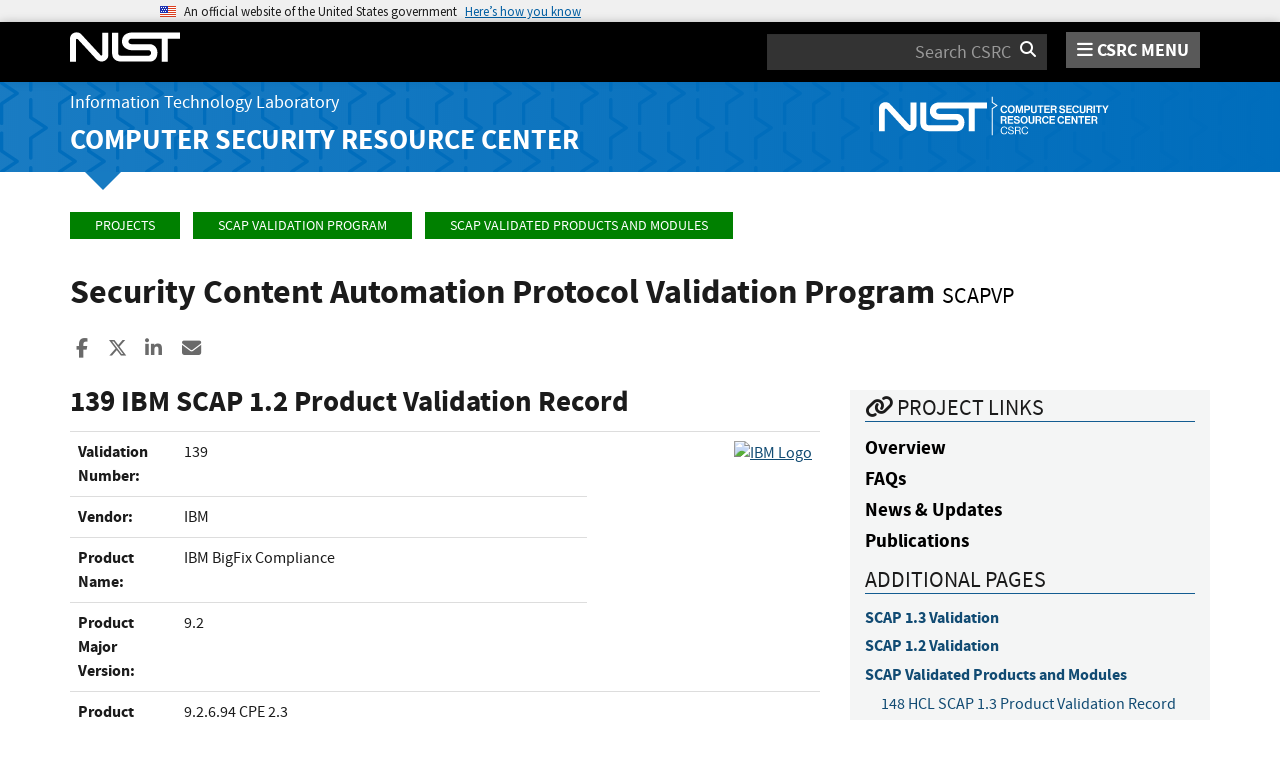

--- FILE ---
content_type: text/html; charset=utf-8
request_url: https://csrc.nist.gov/projects/scap-validation-program/validated-products-and-modules/139-ibm-scap-1-2-product-validation-record
body_size: 10214
content:
<!DOCTYPE html>
<html lang="en-us" xml:lang="en-us">
<head>
    <meta charset="utf-8" />
    <title>Security Content Automation Protocol Validation Program | CSRC</title>
    <meta http-equiv="content-type" content="text/html; charset=UTF-8" />
    <meta http-equiv="content-style-type" content="text/css" />
    <meta http-equiv="content-script-type" content="text/javascript" />
    <meta name="viewport" content="width=device-width, initial-scale=1.0" />
    <meta name="msapplication-config" content="/CSRC/Media/images/favicons/browserconfig.xml" />
    <meta name="theme-color" content="#000000" />
    <meta name="google-site-verification" content="xbrnrVYDgLD-Bd64xHLCt4XsPXzUhQ-4lGMj4TdUUTA" />
    

        <meta name="description" content="Validation Number: 			139 			  		 		 			Vendor: 			IBM 		 		 			Product Name: 			IBM BigFix Compliance 		 		 			Product Major Version: 			9.2 		 		 			Product Version Tested: 			9.2.6.94 CPE 2.3 		 		 			Tested Platforms: 			 			Red Hat Enterprise..." />

    <!-- dcterms meta information -->
    <meta name="dcterms.title" content="139 IBM SCAP 1.2 Product Validation Record - Security Content Automation Protocol Validation Program | CSRC | CSRC" />
    <meta name="dcterms.description" content="Validation Number: 			139 			  		 		 			Vendor: 			IBM 		 		 			Product Name: 			IBM BigFix Compliance 		 		 			Product Major Version: 			9.2 		 		 			Product Version Tested: 			9.2.6.94 CPE 2.3 		 		 			Tested Platforms: 			 			Red Hat Enterprise..." />
    <meta name="dcterms.creator" content="Computer Security Division, Information Technology Laboratory, National Institute of Standards and Technology, U.S. Department of Commerce" />
    <meta name="dcterms.date.created" scheme="ISO8601" content="2017-11-06" />
    <meta name="dcterms.date.reviewed" scheme="ISO8601" content="2025-12-19" />
    <meta name="dcterms.language" scheme="DCTERMS.RFC1766" content="EN-US" />

    <!-- Facebook OpenGraph Tags -->
    <meta name="og:site_name" content="CSRC | NIST" />
    <meta name="og:type" content="article" />
    <meta name="og:url" content="https://csrc.nist.gov/projects/scap-validation-program/validated-products-and-modules/139-ibm-scap-1-2-product-validation-record" />
    <meta name="og:title" content="139 IBM SCAP 1.2 Product Validation Record - Security Content Automation Protocol Validation Program | CSRC | CSRC" />
    <meta name="og:description" content="Validation Number: 			139 			  		 		 			Vendor: 			IBM 		 		 			Product Name: 			IBM BigFix Compliance 		 		 			Product Major Version: 			9.2 		 		 			Product Version Tested: 			9.2.6.94 CPE 2.3 		 		 			Tested Platforms: 			 			Red Hat Enterprise Linux 5, 64 bit 			Red Hat Enterprise Linux 5, 32 bit 			 		 		 			SCAP 1.2 Capabilities: 			 			Authenticated Configuration Scanner 			Common Vulnerabilities and Exposures (CVE) 			Validated Product 			Vendor Provided SCAP Information 			 		 		 			Dates Tested: 			3/7/2016 - 5/16/2016 		 		 			Report Submitted: 			5/19/2016 		 		 			DTR Version: 			NISTIR 7511 Rev. 3 		 		 			Validation Test Suite: 			 			version 1-2.0.0.0 (December 2012 release includes R600-1.2.0.0.1, R1900-1.2.0.0.2, R3300-1.2.0.0.3 out of cycle updates) 			version 1-2.0.1.0 (August 2013 release) 			version 1-2.0.2.0 (March 2014 release) 			version 1-2.0.3.0 (April 2015 release) 			version 1-&#173;2.1.0.0 (April 2016 release) 			version 1-&#173;2.1.1.0 (June 2016 release) 			 		 		 			Previous..." />

    <meta name="article:tag" content="continuous monitoring; patch management; security automation; testing &amp; validation; vulnerability management" />
    <meta name="article:published_time" content="2017-11-06" />
        <meta name="article:modified_time" content="2025-12-19" />


    <link rel="apple-touch-icon" sizes="180x180" href="/images/icons/apple-touch-icon.png" />
    <link rel="icon" type="image/png" href="/images/icons/favicon-32x32.png" sizes="32x32" />
    <link rel="icon" type="image/png" href="/images/icons/favicon-16x16.png" sizes="16x16" />
    <link rel="manifest" href="/images/icons/manifest.json" />
    <link rel="mask-icon" href="/images/icons/safari-pinned-tab.svg" color="#000000" />
    <link href="/CSRC/Media/images/favicons/favicon.ico" type="image/x-icon" rel="shortcut icon" />
    <link href="/CSRC/Media/images/favicons/favicon.ico" type="image/x-icon" rel="icon" />
    <link href="/dist/app.css" rel="stylesheet" />
    
    <!-- Highlight.js -->
    <link href="/dist/highlight-js/github.css" rel="stylesheet" />
    
    <!-- USWDS Top -->
    <link href="/dist/uswds/css/uswds.css" type="text/css" rel="stylesheet" />
    <script type="text/javascript" src="/dist/uswds/js/uswds-init.min.js"></script>

    <!-- reCAPTCHA v3 -->
    <style>
    .grecaptcha-badge {
        visibility: hidden;
    }
    </style>

    


    <script async type="text/javascript" id="_fed_an_ua_tag" src="https://dap.digitalgov.gov/Universal-Federated-Analytics-Min.js?agency=nist&subagency=csrc&pua=UA-66610693-15&yt=true&exts=xsd,xml,wav,mpg,mpeg,avi,rtf,webm,ogg,ogv,oga,map,otf,eot,svg,ttf,woff"></script>
    <style id="antiClickjackCss">
        body > * {
            display: none !important;
        }
        #antiClickjack {
            display: block !important;
        }
    </style>
    <noscript>
        <style id="antiClickjackNoScript">
            body > * { display: block !important; }
            #antiClickjack {
                display: none !important;
            }
        </style>
    </noscript>
    <script type="text/javascript" id="antiClickjackScript">
        if (self === top) {
            // no clickjacking
            var antiClickjack = document.getElementById("antiClickjackCss"); antiClickjack.parentNode.removeChild(antiClickjack);
        } else {
            setTimeout(tryForward(), 5000);
        }
        function tryForward() {
            top.location = self.location;
        }
    </script>
    <!-- Google tag (gtag.js) --> 
    <script async src="https://www.googletagmanager.com/gtag/js?id=G-TSQ0PLGJZP"></script> 
    <script>   window.dataLayer = window.dataLayer || [];   function gtag(){dataLayer.push(arguments);}   gtag('js', new Date());   gtag('config', 'G-TSQ0PLGJZP'); </script>
    <!-- Google Tag Manager -->
    <script>(function(w,d,s,l,i){w[l]=w[l]||[];w[l].push({'gtm.start':new Date().getTime(),event:'gtm.js'});var f=d.getElementsByTagName(s)[0],j=d.createElement(s),dl=l!='dataLayer'?'&l='+l:'';j.async=true;j.src='https://www.googletagmanager.com/gtm.js?id='+i+dl;f.parentNode.insertBefore(j,f);})(window,document,'script','dataLayer','GTM-MZQC4NCJ');</script>
    <!-- End Google Tag Manager -->
</head>
<body>
    <!-- Google Tag Manager (noscript) -->
    <noscript><iframe src="https://www.googletagmanager.com/ns.html?id=GTM-MZQC4NCJ" height="0" width="0" style="display:none;visibility:hidden"></iframe></noscript>
    <!-- End Google Tag Manager (noscript) -->
    <div id="antiClickjack" style="display: none;">
        <strong style="font-size: 1.6rem;">You are viewing this page in an unauthorized frame window.</strong>
        <p>This is a potential security issue, you are being redirected to <a href="https://csrc.nist.gov">https://csrc.nist.gov</a>.</p>
    </div>

    <section
    class="usa-banner"
    aria-label="Official website of the United States government">
    <div class="usa-accordion">
        <header class="usa-banner__header">
            <noscript>
                <p style="font-size: 0.85rem; font-weight: bold;">You have JavaScript disabled. This site requires JavaScript to be enabled for complete site functionality.</p>
            </noscript>
            <div class="usa-banner__inner">
                <div class="grid-col-auto">
                    <img
                        aria-hidden="true"
                        class="usa-banner__header-flag"
                        src="/dist/uswds/img/us_flag_small.png"
                        alt=""/>
                </div>
                <div class="grid-col-fill tablet:grid-col-auto" aria-hidden="true">
                    <p class="usa-banner__header-text">
                        An official website of the United States government
                    </p>
                    <p class="usa-banner__header-action">Here’s how you know</p>
                </div>
                <button
                    type="button"
                    class="usa-accordion__button usa-banner__button"
                    aria-expanded="false"
                    aria-controls="gov-banner-default">
                    <span class="usa-banner__button-text">Here’s how you know</span>
                </button>
            </div>
        </header>
        <div
            class="usa-banner__content usa-accordion__content"
            id="gov-banner-default">
            <div class="grid-row grid-gap-lg">
                <div class="usa-banner__guidance tablet:grid-col-6">
                    <img
                        class="usa-banner__icon usa-media-block__img"
                        src="/dist/uswds/img/icon-dot-gov.svg"
                        role="img"
                        alt=""
                        aria-hidden="true"/>
                    <div class="usa-media-block__body">
                        <p>
                            <strong>Official websites use .gov</strong><br/>A
                            <strong>.gov</strong> website belongs to an official government
                            organization in the United States.
                        </p>
                    </div>
                </div>
                <div class="usa-banner__guidance tablet:grid-col-6">
                    <img
                        class="usa-banner__icon usa-media-block__img"
                        src="/dist/uswds/img/icon-https.svg"
                        role="img"
                        alt=""
                        aria-hidden="true"/>
                    <div class="usa-media-block__body">
                        <p>
                            <strong>Secure .gov websites use HTTPS</strong><br/>A
                            <strong>lock</strong> (
                            <span class="icon-lock">
                                <svg
                                    xmlns="http://www.w3.org/2000/svg"
                                    width="52"
                                    height="64"
                                    viewBox="0 0 52 64"
                                    class="usa-banner__lock-image"
                                    role="img"
                                    aria-labelledby="banner-lock-description-default"
                                    focusable="false">
                                    <title id="banner-lock-title-default">Lock</title>
                                    <desc id="banner-lock-description-default">Locked padlock icon</desc>
                                    <path
                                        fill="#000000"
                                        fill-rule="evenodd"
                                        d="M26 0c10.493 0 19 8.507 19 19v9h3a4 4 0 0 1 4 4v28a4 4 0 0 1-4 4H4a4 4 0 0 1-4-4V32a4 4 0 0 1 4-4h3v-9C7 8.507 15.507 0 26 0zm0 8c-5.979 0-10.843 4.77-10.996 10.712L15 19v9h22v-9c0-6.075-4.925-11-11-11z"/>
                                </svg>
                            </span
                            >) or <strong>https://</strong> means you’ve safely connected to
                            the .gov website. Share sensitive information only on official,
                            secure websites.
                        </p>
                    </div>
                </div>
            </div>
        </div>
    </div>
</section>

    <nav id="navbar" class="navbar">
    <div id="nist-menu-container" class="container">
        <div class="row">
            <!-- Brand -->
            <div class="col-xs-6 col-md-4 navbar-header">
                <a class="navbar-brand" href="https://www.nist.gov" target="_blank" id="navbar-brand-image">
                    <img src="/CSRC/media/images/svg/nist-logo.svg" alt="National Institute of Standards and Technology" width="110" height="30">
                </a>
            </div>
            <div class="col-xs-6 col-md-8 navbar-nist-logo">
                <div class="form-inline hidden-sm hidden-xs">
                    <form name="site-search" id="site-search-form" action="/search" method="GET">
                        <label for="search-csrc-query" class="element-invisible">Search</label>
                        <input autocomplete="off" class="form-control" id="search-csrc-query" name="keywords" type="text" size="15" maxlength="128" placeholder="Search CSRC" />
                        <input type="hidden" name="ipp" value="25" />
                        <input type="hidden" name="sortBy" value="relevance" />
                        <input type="hidden" name="showOnly" value="publications,projects,news,events,presentations,glossary,topics" />
                        <input type="hidden" name="topicsMatch" value="ANY" />
                        <input type="hidden" name="status" value="Final,Draft" />
                        <button type="submit" id="search-csrc-submit-btn" class="form-submit">
                            <span class="element-invisible">Search</span>
                            <i class="fa fa-search"></i>
                        </button>
                    </form>
                </div>
                <span id="nvd-menu-button" class="pull-right">
                    <a href="#" id="nvd-menu-button-link">
                        <span class="fa fa-bars"></span>
                        <span id="nvd-menu-full-text">CSRC MENU</span>
                    </a>
                </span>
            </div>
        </div>
    </div>

    <div class="form-inline hidden-md hidden-lg">
        <form name="site-search-mobile" id="site-search-form-mobile" action="/search" method="GET">
            <label for="search-csrc-query-mobile" class="element-invisible">Search</label>
            <input autocomplete="off" class="form-control" id="search-csrc-query-mobile" name="keywords" type="text" size="15" maxlength="128" placeholder="Search CSRC" />
            <button type="submit" id="search-csrc-submit-btn-mobile" class="form-submit">
                <span class="element-invisible">Search</span>
                <i class="fa fa-search"></i>
            </button>
        </form>
    </div>
    <div class="main-menu-row container">
        <!-- Collect the nav links, forms, and other content for toggling -->
        <div id="main-menu-drop" class="col-lg-12" style="display: none;">
            <ul>
                <li><a href="/projects">Projects</a></li>
                <li>
                    <a href="/publications">
                        Publications
                        <span class="expander fa fa-plus" id="main-menu-pubs-expander" data-expander-name="publications" data-expanded="false">
                            <span class="element-invisible">Expand or Collapse</span>
                        </span>
                    </a>
                    <div style="display: none;" class="sub-menu" data-expander-trigger="publications" id="main-menu-pubs-expanded">
                        <div class="row">
                            <div class="col-lg-4">
                                <p><a href="/publications/drafts-open-for-comment">Drafts for Public Comment</a></p>
                                <p><a href="/publications/draft-pubs">All Public Drafts</a></p>
                                <p><a href="/publications/final-pubs">Final Pubs</a></p>
                                <p><a href="/publications/fips">FIPS <small>(standards)</small></a></p>
                            </div>
                            <div class="col-lg-4">
                                <p><a href="/publications/sp">Special Publications (SP<small>s</small>)</a></p>
                                <p><a href="/publications/ir">IR <small>(interagency/internal reports)</small></a></p>
                                <p><a href="/publications/cswp">CSWP <small>(cybersecurity white papers)</small></a></p>
                                <p><a href="/publications/itl-bulletin">ITL Bulletins</a></p>
                            </div>
                            <div class="col-lg-4">
                                <p><a href="/publications/project-description">Project Descriptions</a></p>
                                <p><a href="/publications/journal-article">Journal Articles</a></p>
                                <p><a href="/publications/conference-paper">Conference Papers</a></p>
                                <p><a href="/publications/book">Books</a></p>
                            </div>
                        </div>
                    </div>
                </li>
                <li>
                    <a href="/topics">
                        Topics
                        <span class="expander fa fa-plus" id="main-menu-topics-expander" data-expander-name="topics" data-expanded="false">
                            <span class="element-invisible">Expand or Collapse</span>
                        </span>
                    </a>
                    <div style="display: none;" class="sub-menu" data-expander-trigger="topics" id="main-menu-topics-expanded">
                        <div class="row">
                            <div class="col-lg-4">
                                <p><a href="/Topics/Security-and-Privacy">Security & Privacy</a></p>
                                <p><a href="/Topics/Applications">Applications</a></p>
                            </div>
                            <div class="col-lg-4">
                                <p><a href="/Topics/Technologies">Technologies</a></p>
                                <p><a href="/Topics/Sectors">Sectors</a></p>
                            </div>
                            <div class="col-lg-4">
                                <p><a href="/Topics/Laws-and-Regulations">Laws & Regulations</a></p>
                                <p><a href="/Topics/Activities-and-Products">Activities & Products</a></p>
                            </div>
                        </div>
                    </div>
                </li>
                <li><a href="/news">News & Updates</a></li>
                <li><a href="/events">Events</a></li>
                <li><a href="/glossary">Glossary</a></li>
                <li>
                    <a href="/about">
                        About CSRC
                        <span class="expander fa fa-plus" id="main-menu-about-expander" data-expander-name="about" data-expanded="false">
                            <span class="element-invisible">Expand or Collapse</span>
                        </span>
                    </a>
                    <div style="display: none;" class="sub-menu" data-expander-trigger="about" id="main-menu-about-expanded">
                        <div class="row">
                            <div class="col-lg-6">
                                <p>
                                    <strong><a href="/Groups/Computer-Security-Division">Computer Security Division</a></strong><br />
                                    <ul>
                                        <li><a href="/Groups/Computer-Security-Division/Cryptographic-Technology">Cryptographic Technology</a></li>
                                        <li><a href="/Groups/Computer-Security-Division/Secure-Systems-and-Applications">Secure Systems and Applications</a></li>
                                        <li><a href="/Groups/Computer-Security-Division/Security-Components-and-Mechanisms">Security Components and Mechanisms</a></li>
                                        <li><a href="/Groups/Computer-Security-Division/Security-Engineering-and-Risk-Management">Security Engineering and Risk Management</a></li>
                                        <li><a href="/Groups/Computer-Security-Division/Security-Testing-Validation-and-Measurement">Security Testing, Validation, and Measurement</a></li>
                                    </ul>
                                </p>
                            </div>
                            <div class="col-lg-6">
                                <p>
                                    <strong><a href="/Groups/Applied-Cybersecurity-Division">Applied Cybersecurity Division</a></strong><br />
                                    <ul>
                                        <li><a href="/Groups/Applied-Cybersecurity-Division/Cybersecurity-and-Privacy-Applications">Cybersecurity and Privacy Applications</a></li>
                                        <li><a href="/Groups/Applied-Cybersecurity-Division/National-Cybersecurity-Center-of-Excellence">National Cybersecurity Center of Excellence (NCCoE)</a></li>
                                        <li><a href="https://www.nist.gov/nice/">National Initiative for Cybersecurity Education (NICE)</a></li>
                                    </ul>
                                </p>
                                <p>
                                    <a href="/contact">
                                        Contact Us
                                    </a>
                                </p>
                            </div>
                        </div>
                    </div>
                </li>
            </ul>
        </div><!-- /#mobile-nav-container -->
    </div>

</nav>

    <section id="itl-header" class="has-menu">
        <div class="itl-background"></div>
            <div class="container">
                <div class="row">
                    <div class="col-sm-12 col-md-8">
                        <div class="hidden-xs hidden-sm" id="itl-header-lg">
                            <a href="https://www.nist.gov/itl" target="_blank" id="itl-header-link">Information Technology Laboratory</a>
                        </div>
                        <div class="hidden-xs hidden-sm" id="csrc-header-lg">
                            <a href="/" id="csrc-header-link-lg">Computer Security Resource Center</a>
                        </div>
                    </div>
                    <div class="col-sm-12 col-md-4">
                        <div class="hidden-xs hidden-sm hidden-md">
                            <a id="logo-csrc-lg" href="/"><img id="img-logo-csrc-lg" src="/CSRC/Media/images/nist-logo-csrc-white.svg" alt="CSRC Logo" class="csrc-header-logo"></a>
                        </div>
                        <div class="hidden-lg">
                            <a id="logo-csrc-sm" href="/"><img id="img-logo-csrc-sm" src="/CSRC/Media/images/nist-logo-csrc-white.svg" alt="CSRC Logo" class="csrc-header-logo"></a>
                        </div>
                    </div>
                </div>
            </div>
    </section>

    <div id="body-section" class="container">
        
        




<div class="breadcrumb">
        <a href="/projects" class="breadcrumb-link">Projects</a>
        <a href="/projects/scap-validation-program" class="breadcrumb-link">SCAP Validation Program</a>
        <a href="/projects/scap-validation-program/validated-products-and-modules" class="breadcrumb-link">SCAP Validated Products and Modules</a>
</div>


    <h1 id="projectName">Security Content Automation Protocol Validation Program <small id="project-acronym">SCAPVP</small></h1>


<div class="page-social-buttons" id=&quot;news-social-buttons&quot;>
    <a href="https://www.facebook.com/sharer/sharer.php?u=https%3A%2F%2Fcsrc.nist.gov%2Fprojects%2Fscap-validation-program%2Fvalidated-products-and-modules%2F139-ibm-scap-1-2-product-validation-record" class="social-facebook"><i class="fa fa-facebook fa-fw" aria-hidden="true"></i><span class="sr-only">Share to Facebook</span></a>
    <a href="https://x.com/share?url=https%3A%2F%2Fcsrc.nist.gov%2Fprojects%2Fscap-validation-program%2Fvalidated-products-and-modules%2F139-ibm-scap-1-2-product-validation-record" class="social-twitter"><i class="fa-brands fa-x-twitter"></i><span class="sr-only">Share to X</span></a>
    <a href="https://www.linkedin.com/shareArticle?mini=true&amp;url=https%3A%2F%2Fcsrc.nist.gov%2Fprojects%2Fscap-validation-program%2Fvalidated-products-and-modules%2F139-ibm-scap-1-2-product-validation-record&amp;source=csrc.nist.gov" class="social-linked-in"><i class="fa fa-linkedin fa-fw" aria-hidden="true"></i><span class="sr-only">Share to LinkedIn</span></a>
    <a href="/cdn-cgi/l/email-protection#[base64]" class="social-email"><i class="fa fa-envelope fa-fw" aria-hidden="true"></i><span class="sr-only">Share ia Email</span></a>
</div>

<div class="row visible-sm visible-xs visible-md">
	<div class="col-sm-12">
        <div class="bs-callout bs-callout-subnav" id="projectLinksContainer-sm">
            <h4><i class="fa fa-link"></i> Project Links</h4>
            <div class="project-icons-container">
                <span>
                    <a href="/projects/scap-validation-program" id="NavOverviewLink-sm">
                        <i class="fa fa-info-circle"></i> Overview
                    </a>
                </span>
                <span>
                    <a href="/Projects/scap-validation-program/faqs" id="NavFaqsLink-sm">
                        <i class="fa fa-question-circle"></i> FAQs
                    </a>
                </span>
                                <span>
                    <a href="/Projects/scap-validation-program/news" id="NavNewsLink-sm" data-count="3">
                        <i class="fa fa-newspaper-o"></i> News &amp; Updates
                    </a>
                </span>
                                                <span>
                    <a href="/Projects/scap-validation-program/publications" id="NavPubsLink-sm" data-count="4">
                        <i class="fa fa-file-text"></i> Publications
                    </a>
                </span>
                            </div>
        </div>
	</div>
</div>
<div class="row">


        <div class="col-lg-8 col-sm-12">
<h3 id="pageName">139 IBM SCAP 1.2 Product Validation Record</h3>


<p id="content">
    <table class="table" id="scap-validation-record-table">
	<tbody>
		<tr>
			<th>Validation Number:</th>
			<td>139</td>
			<td rowspan="4"><a class="pull-right" href="http://www.ibm.com/software/tivoli/endpoint" target="_blank"><img alt="IBM Logo" src="/NVD/media/SCAPValidatedTools/images/IBM_image.png?ext=.png"> </a></td>
		</tr>
		<tr>
			<th>Vendor:</th>
			<td>IBM</td>
		</tr>
		<tr>
			<th>Product Name:</th>
			<td>IBM BigFix Compliance</td>
		</tr>
		<tr>
			<th>Product Major Version:</th>
			<td>9.2</td>
		</tr>
		<tr>
			<th>Product Version Tested:</th>
			<td colspan="2">9.2.6.94 CPE 2.3</td>
		</tr>
		<tr>
			<th>Tested Platforms:</th>
			<td colspan="2">
			<div class="col-lg-6">Red Hat Enterprise Linux 5, 64 bit<br>
			Red Hat Enterprise Linux 5, 32 bit</div>
			</td>
		</tr>
		<tr>
			<th>SCAP 1.2 Capabilities:</th>
			<td colspan="2">
			<div class="col-lg-12">Authenticated Configuration Scanner<br>
			Common Vulnerabilities and Exposures (CVE)<br>
			<strong>Validated Product</strong><br>
			<a href="/CSRC/media/Projects/Security-Content-Automation-Protocol-Validation-Pr/vendor%20validation/139-IBM-BigFix-Compliance-Vendor-Assertions.pdf">Vendor Provided SCAP Information</a></div>
			</td>
		</tr>
		<tr>
			<th>Dates Tested:</th>
			<td colspan="2">3/7/2016 - 5/16/2016</td>
		</tr>
		<tr>
			<th>Report Submitted:</th>
			<td colspan="2">5/19/2016</td>
		</tr>
		<tr>
			<th>DTR Version:</th>
			<td colspan="2"><a data-csrc-pub-link="true" data-pub-guid="bb5cc458-12a9-4ddd-a5bc-ef45dfbe48f6" href="/pubs/ir/7511/r3/upd1/final">NISTIR 7511 Rev. 3</a></td>
		</tr>
		<tr>
			<th>Validation Test Suite:</th>
			<td colspan="2">
			<div class="col-lg-12">version 1-2.0.0.0 (December 2012 release includes R600-1.2.0.0.1, R1900-1.2.0.0.2, R3300-1.2.0.0.3 out of cycle updates)<br>
			version 1-2.0.1.0 (August 2013 release)<br>
			version 1-2.0.2.0 (March 2014 release)<br>
			version 1-2.0.3.0 (April 2015 release)<br>
			version 1-&shy;2.1.0.0 (April 2016 release)<br>
			version 1-&shy;2.1.1.0 (June 2016 release)</div>
			</td>
		</tr>
		<tr>
			<th>Previous Validation<br>
			SCAP and Product Version:</th>
			<td colspan="2">Tivoli Endpoint Manager for Security and Compliance Version 8</td>
		</tr>
		<tr>
			<th>NVLAP Lab:</th>
			<td colspan="2">200416-0 - COACT</td>
		</tr>
		<tr>
			<th>Validation Date:</th>
			<td colspan="2">6/9/2016</td>
		</tr>
		<tr>
			<th>Comments:</th>
			<td colspan="2">&nbsp;</td>
		</tr>
		<tr>
			<th><strong>Note:</strong>&nbsp;</th>
			<td colspan="2">The vendor assertions document (aka Vendor Provided SCAP Information) was provided by the vendor. The descriptions do not imply endorsement by the U.S. Government or NIST.</td>
		</tr>
	</tbody>
</table>

</p>


        </div>


        <div class="col-lg-4 hidden-xs hidden-sm hidden-md">

            <div class="project-nav-container">
                <div class="bs-callout bs-callout-subnav" id="projectLinksContainer-lg">
<h4><i class="fa fa-link"></i> Project Links</h4>
<div class="project-icons-container">
    <span>
        <a href="/projects/scap-validation-program" id="SideNavOverviewLink">
            <i class="fa fa-info-circle"></i> Overview
        </a>
    </span>
    <span>
        <a href="/Projects/scap-validation-program/faqs" id="SideNavFaqsLink">
            <i class="fa fa-question-circle"></i> FAQs
        </a>
    </span>
        <span>
        <a href="/Projects/scap-validation-program/news" id="SideNavNewsLink" data-count="3">
            <i class="fa fa-newspaper-o"></i> News &amp; Updates
        </a>
    </span>
            <span>
        <a href="/Projects/scap-validation-program/publications" id="SideNavPubsLink" data-count="4">
            <i class="fa fa-file-text"></i> Publications
        </a>
    </span>
    </div>

    <h4>Additional Pages</h4>
    <div id="projectPagesCallout-lg">

<a class="csrc-add-page" data-node-level="0" data-node-order="1" href="/Projects/scap-validation-program/scap-1-3-validation" id="projPage0" style="border-left: solid 0rem transparent;">SCAP 1.3 Validation</a>
<a class="csrc-add-page" data-node-level="0" data-node-order="2" href="/Projects/scap-validation-program/SCAP-1-2-Validation" id="projPage1" style="border-left: solid 0rem transparent;">SCAP 1.2 Validation</a>
<a class="csrc-add-page" data-node-level="0" data-node-order="3" href="/Projects/scap-validation-program/validated-products-and-modules" id="projPage2" style="border-left: solid 0rem transparent;">SCAP Validated Products and Modules</a>
<a class="csrc-add-page" data-node-level="1" data-node-order="1" href="/Projects/scap-validation-program/validated-products-and-modules/148-hcl-scap-1-3-product-validation-record" id="projPage3" style="border-left: solid 1rem transparent;">148 HCL SCAP 1.3 Product Validation Record</a>
<a class="csrc-add-page" data-node-level="1" data-node-order="2" href="/Projects/scap-validation-program/validated-products-and-modules/147-scc-scap-1-3-product-validation-record" id="projPage4" style="border-left: solid 1rem transparent;">147 SCC SCAP 1.3 Product Validation Record</a>
<a class="csrc-add-page" data-node-level="1" data-node-order="3" href="/Projects/scap-validation-program/validated-products-and-modules/146-bmc-scap-1-3-product-validation-record" id="projPage5" style="border-left: solid 1rem transparent;">146 BMC SCAP 1.3 Product Validation Record</a>
<a class="csrc-add-page" data-node-level="1" data-node-order="4" href="/Projects/scap-validation-program/validated-products-and-modules/145-mcfee-scap-1-3-product-validation-record" id="projPage6" style="border-left: solid 1rem transparent;">145 McAfee SCAP 1.3 Product Validation Record</a>
<a class="csrc-add-page" data-node-level="1" data-node-order="5" href="/Projects/scap-validation-program/validated-products-and-modules/144-joval6" id="projPage7" style="border-left: solid 1rem transparent;">144 JOVAL6 SCAP 1.3 Product Validation Record</a>
<a class="csrc-add-page" data-node-level="0" data-node-order="5" href="/Projects/scap-validation-program/validation-test-content" id="projPage8" style="border-left: solid 0rem transparent;">SCAP Validation Resources</a>
<a class="csrc-add-page" data-node-level="0" data-node-order="6" href="/Projects/scap-validation-program/accredited-laboratories" id="projPage9" style="border-left: solid 0rem transparent;">SCAP Accredited Laboratories (Program Ended)</a>


    </div>

                </div>
            </div>

    <div class="bs-callout bs-callout-success" id="contactsCallout-lg">
        <h4><i class="fa fa-user"></i> Contacts</h4>
            <p id="projContact0"><span class='contact-display'><strong data-field='full-name'> <span data-field='firstname'>SCAP Validation</span>   <span data-field='lastname'>Inquiries</span> </strong><br/><a href="/cdn-cgi/l/email-protection#b8d1ca8f8d8989dbd7d5d5ddd6cccbf8d6d1cbcc96dfd7ce" data-field='email'><span class="__cf_email__" data-cfemail="a0c9d297959191c3cfcdcdc5ced4d3e0cec9d3d48ec7cfd6">[email&#160;protected]</span></a><br/></span></p>
    </div>


    <div class="bs-callout bs-callout-danger" id="owningGroupCallout-lg">
        <h4><i class="fa fa-sitemap"></i> Group</h4>
        <a href="/Groups/Computer-Security-Division/Security-Testing-Validation-and-Measurement">Security Testing, Validation and Measurement</a>
    </div>


    <div class="bs-callout bs-callout-danger" id="topicsCallout-lg">
        <h4><i class="fa fa-tag"></i> Topics</h4>

            <p>
                <strong id="catName0-lg">Security and Privacy:</strong>
                    <a id="catTopLink0-0-lg" href="/Topics/Security-and-Privacy/risk-management/continuous-monitoring">continuous monitoring</a>,                     <a id="catTopLink0-1-lg" href="/Topics/Security-and-Privacy/security-programs-and-operations/patch-management">patch management</a>,                     <a id="catTopLink0-2-lg" href="/Topics/Security-and-Privacy/security-programs-and-operations/security-automation">security automation</a>,                     <a id="catTopLink0-3-lg" href="/Topics/Security-and-Privacy/security-measurement/testing-and-validation">testing &amp; validation</a>,                     <a id="catTopLink0-4-lg" href="/Topics/Security-and-Privacy/risk-management/vulnerabilities/vulnerability-management">vulnerability management</a>            </p>
    </div>


    <div class="bs-callout bs-callout-warning" id="relatedProjectsCallout-lg">
        <h4>Related Projects</h4>
            <a href="/Projects/security-content-automation-protocol" id="relProjLink0">Security Content Automation Protocol</a><br/>
    </div>


        </div>

</div>
    <div class="row visible-sm visible-xs visible-md">

        <div class="col-sm-12">

<div class="bs-callout bs-callout-subnav" id="projectPagesCallout-sm">
    <h4>Additional Pages</h4>
    <p>

<a class="csrc-add-page" data-node-level="0" data-node-order="1" href="/Projects/scap-validation-program/scap-1-3-validation" id="projPage0-sm" style="border-left: solid 0rem transparent;">SCAP 1.3 Validation</a>
<a class="csrc-add-page" data-node-level="0" data-node-order="2" href="/Projects/scap-validation-program/SCAP-1-2-Validation" id="projPage1-sm" style="border-left: solid 0rem transparent;">SCAP 1.2 Validation</a>
<a class="csrc-add-page" data-node-level="0" data-node-order="3" href="/Projects/scap-validation-program/validated-products-and-modules" id="projPage2-sm" style="border-left: solid 0rem transparent;">SCAP Validated Products and Modules</a>
<a class="csrc-add-page" data-node-level="1" data-node-order="1" href="/Projects/scap-validation-program/validated-products-and-modules/148-hcl-scap-1-3-product-validation-record" id="projPage3-sm" style="border-left: solid 1rem transparent;">148 HCL SCAP 1.3 Product Validation Record</a>
<a class="csrc-add-page" data-node-level="1" data-node-order="2" href="/Projects/scap-validation-program/validated-products-and-modules/147-scc-scap-1-3-product-validation-record" id="projPage4-sm" style="border-left: solid 1rem transparent;">147 SCC SCAP 1.3 Product Validation Record</a>
<a class="csrc-add-page" data-node-level="1" data-node-order="3" href="/Projects/scap-validation-program/validated-products-and-modules/146-bmc-scap-1-3-product-validation-record" id="projPage5-sm" style="border-left: solid 1rem transparent;">146 BMC SCAP 1.3 Product Validation Record</a>
<a class="csrc-add-page" data-node-level="1" data-node-order="4" href="/Projects/scap-validation-program/validated-products-and-modules/145-mcfee-scap-1-3-product-validation-record" id="projPage6-sm" style="border-left: solid 1rem transparent;">145 McAfee SCAP 1.3 Product Validation Record</a>
<a class="csrc-add-page" data-node-level="1" data-node-order="5" href="/Projects/scap-validation-program/validated-products-and-modules/144-joval6" id="projPage7-sm" style="border-left: solid 1rem transparent;">144 JOVAL6 SCAP 1.3 Product Validation Record</a>
<a class="csrc-add-page" data-node-level="0" data-node-order="5" href="/Projects/scap-validation-program/validation-test-content" id="projPage8-sm" style="border-left: solid 0rem transparent;">SCAP Validation Resources</a>
<a class="csrc-add-page" data-node-level="0" data-node-order="6" href="/Projects/scap-validation-program/accredited-laboratories" id="projPage9-sm" style="border-left: solid 0rem transparent;">SCAP Accredited Laboratories (Program Ended)</a>


    </p>
</div>


    <div class="bs-callout bs-callout-subnav" id="contactsCallout-sm">
        <h4><i class="fa fa-user"></i> Contacts</h4>
        <p style="padding-left: 15px;">
            <span id="projContact0-sm"><span class='contact-display'><strong data-field='full-name'> <span data-field='firstname'>SCAP Validation</span>   <span data-field='lastname'>Inquiries</span> </strong><br/><a href="/cdn-cgi/l/email-protection#b8d1ca8f8d8989dbd7d5d5ddd6cccbf8d6d1cbcc96dfd7ce" data-field='email'><span class="__cf_email__" data-cfemail="6c051e5b595d5d0f0301010902181f2c02051f18420b031a">[email&#160;protected]</span></a><br/></span></span><br/>
        </p>
    </div>


    <div class="bs-callout bs-callout-danger" id="owningGroupCallout-sm">
        <h4><i class="fa fa-sitemap"></i> Group</h4>
        <a href="/Groups/Computer-Security-Division/Security-Testing-Validation-and-Measurement">Security Testing, Validation and Measurement</a>
    </div>


    <div class="bs-callout bs-callout-danger" id="topicsCallout-sm">
        <h4><i class="fa fa-tag"></i> Topics</h4>

            <p>
                <strong id="catName0-sm">Security and Privacy:</strong>
                    <a id="catTopLink0-0-sm" href="/Topics/Security-and-Privacy/risk-management/continuous-monitoring">continuous monitoring</a>,                     <a id="catTopLink0-1-sm" href="/Topics/Security-and-Privacy/security-programs-and-operations/patch-management">patch management</a>,                     <a id="catTopLink0-2-sm" href="/Topics/Security-and-Privacy/security-programs-and-operations/security-automation">security automation</a>,                     <a id="catTopLink0-3-sm" href="/Topics/Security-and-Privacy/security-measurement/testing-and-validation">testing &amp; validation</a>,                     <a id="catTopLink0-4-sm" href="/Topics/Security-and-Privacy/risk-management/vulnerabilities/vulnerability-management">vulnerability management</a>            </p>
    </div>


    <div class="bs-callout bs-callout-warning" id="relatedProjectsCallout-sm">
        <h4>Related Projects</h4>
        <p>
            <a href="/Projects/security-content-automation-protocol" id="relProjLink0-sm">Security Content Automation Protocol</a><br/>
        </p>
    </div>


        </div>

    </div>

<div class="row">
    <div class="col-md-12 historical-data-area" id="historical-data-area">

            <span>Created <span id="page-created-date">November 06, 2017</span>, Updated <span id="page-updated-date">December 19, 2025</span></span>
    </div>
</div>






        <div id="footer-pusher"></div>

    </div>

    

    <footer id="footer">
    <div class="container">

        <div class="row">
            <div class="col-sm-6">
                <span class="hidden-xs">
                    <a href="https://www.nist.gov" title="National Institute of Standards and Technology" rel="home" target="_blank" class="footer-nist-logo" id="footer-nist-logo-link">
                        <img src="/CSRC/Media/images/nist-logo-brand-white.svg" alt="National Institute of Standards and Technology logo" id="footer-nist-logo" />
                    </a>
                </span>

                <div class="row footer-contact-container">
                    <div class="col-sm-12" id="footer-address">
                        <strong>HEADQUARTERS</strong><br>
                        100 Bureau Drive<br>
                        Gaithersburg, MD 20899
                    </div>
                </div>
            </div>
            <div class="col-sm-6">
                <ul class="social-list text-right" style="display: block;">
                    <li class="field-item service-twitter list-horiz">
                        <a href="https://x.com/NISTCyber" class="social-btn social-btn--large extlink ext" id="footer-social-twitter-link">
                            <i class="fa-brands fa-x-twitter fa-fw"><span class="element-invisible">X</span></i><span class="ext"><span class="element-invisible"> (link is external)</span></span>
                        </a>
                    </li>
                    <li class="field-item service-facebook list-horiz">
                        <a href="https://www.facebook.com/NIST" class="social-btn social-btn--large extlink ext" id="footer-social-facebook-link">
                            <i class="fa fa-facebook fa-fw"><span class="element-invisible">facebook</span></i><span class="ext"><span class="element-invisible"> (link is external)</span></span>
                        </a>

                    </li>
                    <li class="field-item service-linkedin list-horiz">
                        <a href="https://www.linkedin.com/company/nist" class="social-btn social-btn--large extlink ext" id="footer-social-linkedin-link">
                            <i class="fa fa-linkedin fa-fw"><span class="element-invisible">linkedin</span></i><span class="ext"><span class="element-invisible"> (link is external)</span></span>
                        </a>

                    </li>
                    <li class="field-item service-instagram list-horiz">
                        <a href="https://www.instagram.com/usnistgov/" class="social-btn social-btn--large extlink ext" id="footer-social-instagram-link">
                            <i class="fa fa-instagram fa-fw"><span class="element-invisible">instagram</span></i>
                            <span class="ext"><span class="element-invisible"> (link is external)</span></span>
                        </a>

                    </li>
                    <li class="field-item service-youtube list-horiz">
                        <a href="https://www.youtube.com/user/USNISTGOV" class="social-btn social-btn--large extlink ext" id="footer-social-youtube-link">
                            <i class="fa fa-youtube fa-fw"><span class="element-invisible">youtube</span></i><span class="ext"><span class="element-invisible"> (link is external)</span></span>
                        </a>

                    </li>
                    <li class="field-item service-rss list-horiz">
                        <a href="https://www.nist.gov/news-events/nist-rss-feeds" class="social-btn social-btn--large extlink" id="footer-social-rss-link">
                            <i class="fa fa-rss fa-fw"><span class="element-invisible">rss</span></i>
                        </a>

                    </li>
                    <li class="field-item service-govdelivery list-horiz last">
                        <a href="https://public.govdelivery.com/accounts/USNIST/subscriber/new?qsp=USNIST_3" class="social-btn social-btn--large extlink ext" title="Subscribe to CSRC and publication updates, and other NIST cybersecurity news" id="footer-social-govdelivery-link">
                            <i class="fa fa-envelope fa-fw"><span class="element-invisible">govdelivery</span></i><span class="ext"><span class="element-invisible"> (link is external)</span></span>
                        </a>
                    </li>
                </ul>
                <p class="text-right">
                    Want updates about CSRC and our publications?
                    <a href="https://public.govdelivery.com/accounts/USNIST/subscriber/new?qsp=USNIST_3" class="btn btn-lg btn-primary" style="background-color: #12659c!important; border-color: #12659c!important;" id="footer-subscribe-link">Subscribe</a>
                </p>
            </div>
        </div>
        <div class="row hidden-sm hidden-md hidden-lg">
            <div class="col-sm-12">
                <a href="https://www.nist.gov" title="National Institute of Standards and Technology" rel="home" target="_blank" class="footer-nist-logo" id="footer-bottom-nist-logo-link">
                    <img src="/CSRC/Media/images/logo_rev.png" alt="National Institute of Standards and Technology logo" id="footer-bottom-nist-logo" />
                </a>
            </div>
        </div>

        <div class="row">
            <div class="col-sm-6">
                <p>
                    <a href="/about/contact" id="footer-contact-us-link">Contact Us</a> |
                    <a href="https://www.nist.gov/about-nist/visit" style="display: inline-block;" id="footer-org-link">Our Other Offices</a>
                </p>
            </div>
            <div class="col-sm-6">
                <span class="pull-right text-right">
                    Send inquiries to <a href="/cdn-cgi/l/email-protection#9bf8e8e9f8b6f2f5eaeef2e9e2dbf5f2e8efb5fcf4eda4e8eef9f1fef8efa6d8c8c9d8bbd2f5eaeef2e9e2" style="display: inline-block;" id="footer-inquiries-link"><span class="__cf_email__" data-cfemail="63001011004e0a0d12160a111a230d0a10174d040c15">[email&#160;protected]</span></a>
                </span>
            </div>
        </div>

        <div class="row">
            <div class="footer-bottom-links-container" id="footer-bottom-links-container">
                <ul>
                  <li><a href="https://www.nist.gov/privacy-policy">Site Privacy</a></li>
                  <li><a href="https://www.nist.gov/oism/accessibility">Accessibility</a></li>
                  <li><a href="https://www.nist.gov/privacy">Privacy Program</a></li>
                  <li><a href="https://www.nist.gov/oism/copyrights">Copyrights</a></li>
                  <li><a href="https://www.commerce.gov/vulnerability-disclosure-policy">Vulnerability Disclosure</a></li>
                  <li><a href="https://www.nist.gov/no-fear-act-policy">No Fear Act Policy</a></li>
                  <li><a href="https://www.nist.gov/foia">FOIA</a></li>
                  <li><a href="https://www.nist.gov/environmental-policy-statement">Environmental Policy</a></li>
                  <li><a href="https://www.nist.gov/summary-report-scientific-integrity">Scientific Integrity</a></li>
                  <li><a href="https://www.nist.gov/nist-information-quality-standards">Information Quality Standards</a></li>
                  <li><a href="https://www.commerce.gov/">Commerce.gov</a></li>
                  <li><a href="https://www.science.gov/">Science.gov</a></li>
                  <li><a href="https://www.usa.gov/">USA.gov</a></li>
                  <li><a href="https://vote.gov/">Vote.gov</a></li>
                </ul>
            </div>
        </div>
    </div>
</footer>

    <script data-cfasync="false" src="/cdn-cgi/scripts/5c5dd728/cloudflare-static/email-decode.min.js"></script><script type="text/javascript" src="/dist/js/quick-collapse.js"></script>
<script type="text/javascript" src="/dist/app.bundle.js"></script>
<!-- USWDS Bottom -->
<script type="text/javascript" src="/dist/uswds/js/uswds.min.js"></script>

    
    <script type="text/javascript" src="/dist/projects.bundle.js"></script>

    


    <script defer src="https://static.cloudflareinsights.com/beacon.min.js/vcd15cbe7772f49c399c6a5babf22c1241717689176015" integrity="sha512-ZpsOmlRQV6y907TI0dKBHq9Md29nnaEIPlkf84rnaERnq6zvWvPUqr2ft8M1aS28oN72PdrCzSjY4U6VaAw1EQ==" data-cf-beacon='{"version":"2024.11.0","token":"9ef5b487afff42a68917b2d63593a474","server_timing":{"name":{"cfCacheStatus":true,"cfEdge":true,"cfExtPri":true,"cfL4":true,"cfOrigin":true,"cfSpeedBrain":true},"location_startswith":null}}' crossorigin="anonymous"></script>
<script>(function(){function c(){var b=a.contentDocument||a.contentWindow.document;if(b){var d=b.createElement('script');d.innerHTML="window.__CF$cv$params={r:'9c6d050a49d86168',t:'MTc2OTkwMjQ2NQ=='};var a=document.createElement('script');a.src='/cdn-cgi/challenge-platform/scripts/jsd/main.js';document.getElementsByTagName('head')[0].appendChild(a);";b.getElementsByTagName('head')[0].appendChild(d)}}if(document.body){var a=document.createElement('iframe');a.height=1;a.width=1;a.style.position='absolute';a.style.top=0;a.style.left=0;a.style.border='none';a.style.visibility='hidden';document.body.appendChild(a);if('loading'!==document.readyState)c();else if(window.addEventListener)document.addEventListener('DOMContentLoaded',c);else{var e=document.onreadystatechange||function(){};document.onreadystatechange=function(b){e(b);'loading'!==document.readyState&&(document.onreadystatechange=e,c())}}}})();</script></body>
</html>


--- FILE ---
content_type: application/javascript
request_url: https://csrc.nist.gov/dist/app.bundle.js
body_size: 215343
content:
/*! For license information please see app.bundle.js.LICENSE.txt */
(()=>{var e={119:function(e,t,n){!function(e){"use strict";var t={1:"۱",2:"۲",3:"۳",4:"۴",5:"۵",6:"۶",7:"۷",8:"۸",9:"۹",0:"۰"},n={"۱":"1","۲":"2","۳":"3","۴":"4","۵":"5","۶":"6","۷":"7","۸":"8","۹":"9","۰":"0"};e.defineLocale("fa",{months:"ژانویه_فوریه_مارس_آوریل_مه_ژوئن_ژوئیه_اوت_سپتامبر_اکتبر_نوامبر_دسامبر".split("_"),monthsShort:"ژانویه_فوریه_مارس_آوریل_مه_ژوئن_ژوئیه_اوت_سپتامبر_اکتبر_نوامبر_دسامبر".split("_"),weekdays:"یک‌شنبه_دوشنبه_سه‌شنبه_چهارشنبه_پنج‌شنبه_جمعه_شنبه".split("_"),weekdaysShort:"یک‌شنبه_دوشنبه_سه‌شنبه_چهارشنبه_پنج‌شنبه_جمعه_شنبه".split("_"),weekdaysMin:"ی_د_س_چ_پ_ج_ش".split("_"),weekdaysParseExact:!0,longDateFormat:{LT:"HH:mm",LTS:"HH:mm:ss",L:"DD/MM/YYYY",LL:"D MMMM YYYY",LLL:"D MMMM YYYY HH:mm",LLLL:"dddd, D MMMM YYYY HH:mm"},meridiemParse:/قبل از ظهر|بعد از ظهر/,isPM:function(e){return/بعد از ظهر/.test(e)},meridiem:function(e,t,n){return e<12?"قبل از ظهر":"بعد از ظهر"},calendar:{sameDay:"[امروز ساعت] LT",nextDay:"[فردا ساعت] LT",nextWeek:"dddd [ساعت] LT",lastDay:"[دیروز ساعت] LT",lastWeek:"dddd [پیش] [ساعت] LT",sameElse:"L"},relativeTime:{future:"در %s",past:"%s پیش",s:"چند ثانیه",ss:"%d ثانیه",m:"یک دقیقه",mm:"%d دقیقه",h:"یک ساعت",hh:"%d ساعت",d:"یک روز",dd:"%d روز",M:"یک ماه",MM:"%d ماه",y:"یک سال",yy:"%d سال"},preparse:function(e){return e.replace(/[۰-۹]/g,function(e){return n[e]}).replace(/،/g,",")},postformat:function(e){return e.replace(/\d/g,function(e){return t[e]}).replace(/,/g,"،")},dayOfMonthOrdinalParse:/\d{1,2}م/,ordinal:"%dم",week:{dow:6,doy:12}})}(n(5093))},158:function(e,t,n){!function(e){"use strict";var t=["جنوری","فروری","مارچ","اپریل","مئی","جون","جولائی","اگست","ستمبر","اکتوبر","نومبر","دسمبر"],n=["اتوار","پیر","منگل","بدھ","جمعرات","جمعہ","ہفتہ"];e.defineLocale("ur",{months:t,monthsShort:t,weekdays:n,weekdaysShort:n,weekdaysMin:n,longDateFormat:{LT:"HH:mm",LTS:"HH:mm:ss",L:"DD/MM/YYYY",LL:"D MMMM YYYY",LLL:"D MMMM YYYY HH:mm",LLLL:"dddd، D MMMM YYYY HH:mm"},meridiemParse:/صبح|شام/,isPM:function(e){return"شام"===e},meridiem:function(e,t,n){return e<12?"صبح":"شام"},calendar:{sameDay:"[آج بوقت] LT",nextDay:"[کل بوقت] LT",nextWeek:"dddd [بوقت] LT",lastDay:"[گذشتہ روز بوقت] LT",lastWeek:"[گذشتہ] dddd [بوقت] LT",sameElse:"L"},relativeTime:{future:"%s بعد",past:"%s قبل",s:"چند سیکنڈ",ss:"%d سیکنڈ",m:"ایک منٹ",mm:"%d منٹ",h:"ایک گھنٹہ",hh:"%d گھنٹے",d:"ایک دن",dd:"%d دن",M:"ایک ماہ",MM:"%d ماہ",y:"ایک سال",yy:"%d سال"},preparse:function(e){return e.replace(/،/g,",")},postformat:function(e){return e.replace(/,/g,"،")},week:{dow:1,doy:4}})}(n(5093))},217:function(e,t,n){!function(e){"use strict";e.defineLocale("gd",{months:["Am Faoilleach","An Gearran","Am Màrt","An Giblean","An Cèitean","An t-Ògmhios","An t-Iuchar","An Lùnastal","An t-Sultain","An Dàmhair","An t-Samhain","An Dùbhlachd"],monthsShort:["Faoi","Gear","Màrt","Gibl","Cèit","Ògmh","Iuch","Lùn","Sult","Dàmh","Samh","Dùbh"],monthsParseExact:!0,weekdays:["Didòmhnaich","Diluain","Dimàirt","Diciadain","Diardaoin","Dihaoine","Disathairne"],weekdaysShort:["Did","Dil","Dim","Dic","Dia","Dih","Dis"],weekdaysMin:["Dò","Lu","Mà","Ci","Ar","Ha","Sa"],longDateFormat:{LT:"HH:mm",LTS:"HH:mm:ss",L:"DD/MM/YYYY",LL:"D MMMM YYYY",LLL:"D MMMM YYYY HH:mm",LLLL:"dddd, D MMMM YYYY HH:mm"},calendar:{sameDay:"[An-diugh aig] LT",nextDay:"[A-màireach aig] LT",nextWeek:"dddd [aig] LT",lastDay:"[An-dè aig] LT",lastWeek:"dddd [seo chaidh] [aig] LT",sameElse:"L"},relativeTime:{future:"ann an %s",past:"bho chionn %s",s:"beagan diogan",ss:"%d diogan",m:"mionaid",mm:"%d mionaidean",h:"uair",hh:"%d uairean",d:"latha",dd:"%d latha",M:"mìos",MM:"%d mìosan",y:"bliadhna",yy:"%d bliadhna"},dayOfMonthOrdinalParse:/\d{1,2}(d|na|mh)/,ordinal:function(e){return e+(1===e?"d":e%10==2?"na":"mh")},week:{dow:1,doy:4}})}(n(5093))},304:function(e,t,n){!function(e){"use strict";e.defineLocale("zh-tw",{months:"一月_二月_三月_四月_五月_六月_七月_八月_九月_十月_十一月_十二月".split("_"),monthsShort:"1月_2月_3月_4月_5月_6月_7月_8月_9月_10月_11月_12月".split("_"),weekdays:"星期日_星期一_星期二_星期三_星期四_星期五_星期六".split("_"),weekdaysShort:"週日_週一_週二_週三_週四_週五_週六".split("_"),weekdaysMin:"日_一_二_三_四_五_六".split("_"),longDateFormat:{LT:"HH:mm",LTS:"HH:mm:ss",L:"YYYY/MM/DD",LL:"YYYY年M月D日",LLL:"YYYY年M月D日 HH:mm",LLLL:"YYYY年M月D日dddd HH:mm",l:"YYYY/M/D",ll:"YYYY年M月D日",lll:"YYYY年M月D日 HH:mm",llll:"YYYY年M月D日dddd HH:mm"},meridiemParse:/凌晨|早上|上午|中午|下午|晚上/,meridiemHour:function(e,t){return 12===e&&(e=0),"凌晨"===t||"早上"===t||"上午"===t?e:"中午"===t?e>=11?e:e+12:"下午"===t||"晚上"===t?e+12:void 0},meridiem:function(e,t,n){var r=100*e+t;return r<600?"凌晨":r<900?"早上":r<1130?"上午":r<1230?"中午":r<1800?"下午":"晚上"},calendar:{sameDay:"[今天] LT",nextDay:"[明天] LT",nextWeek:"[下]dddd LT",lastDay:"[昨天] LT",lastWeek:"[上]dddd LT",sameElse:"L"},dayOfMonthOrdinalParse:/\d{1,2}(日|月|週)/,ordinal:function(e,t){switch(t){case"d":case"D":case"DDD":return e+"日";case"M":return e+"月";case"w":case"W":return e+"週";default:return e}},relativeTime:{future:"%s後",past:"%s前",s:"幾秒",ss:"%d 秒",m:"1 分鐘",mm:"%d 分鐘",h:"1 小時",hh:"%d 小時",d:"1 天",dd:"%d 天",M:"1 個月",MM:"%d 個月",y:"1 年",yy:"%d 年"}})}(n(5093))},306:function(e,t,n){!function(e){"use strict";e.defineLocale("mk",{months:"јануари_февруари_март_април_мај_јуни_јули_август_септември_октомври_ноември_декември".split("_"),monthsShort:"јан_фев_мар_апр_мај_јун_јул_авг_сеп_окт_ное_дек".split("_"),weekdays:"недела_понеделник_вторник_среда_четврток_петок_сабота".split("_"),weekdaysShort:"нед_пон_вто_сре_чет_пет_саб".split("_"),weekdaysMin:"нe_пo_вт_ср_че_пе_сa".split("_"),longDateFormat:{LT:"H:mm",LTS:"H:mm:ss",L:"D.MM.YYYY",LL:"D MMMM YYYY",LLL:"D MMMM YYYY H:mm",LLLL:"dddd, D MMMM YYYY H:mm"},calendar:{sameDay:"[Денес во] LT",nextDay:"[Утре во] LT",nextWeek:"[Во] dddd [во] LT",lastDay:"[Вчера во] LT",lastWeek:function(){switch(this.day()){case 0:case 3:case 6:return"[Изминатата] dddd [во] LT";case 1:case 2:case 4:case 5:return"[Изминатиот] dddd [во] LT"}},sameElse:"L"},relativeTime:{future:"за %s",past:"пред %s",s:"неколку секунди",ss:"%d секунди",m:"една минута",mm:"%d минути",h:"еден час",hh:"%d часа",d:"еден ден",dd:"%d дена",M:"еден месец",MM:"%d месеци",y:"една година",yy:"%d години"},dayOfMonthOrdinalParse:/\d{1,2}-(ев|ен|ти|ви|ри|ми)/,ordinal:function(e){var t=e%10,n=e%100;return 0===e?e+"-ев":0===n?e+"-ен":n>10&&n<20?e+"-ти":1===t?e+"-ви":2===t?e+"-ри":7===t||8===t?e+"-ми":e+"-ти"},week:{dow:1,doy:7}})}(n(5093))},527:function(e,t,n){!function(e){"use strict";var t="nolla yksi kaksi kolme neljä viisi kuusi seitsemän kahdeksan yhdeksän".split(" "),n=["nolla","yhden","kahden","kolmen","neljän","viiden","kuuden",t[7],t[8],t[9]];function r(e,r,a,i){var s="";switch(a){case"s":return i?"muutaman sekunnin":"muutama sekunti";case"ss":s=i?"sekunnin":"sekuntia";break;case"m":return i?"minuutin":"minuutti";case"mm":s=i?"minuutin":"minuuttia";break;case"h":return i?"tunnin":"tunti";case"hh":s=i?"tunnin":"tuntia";break;case"d":return i?"päivän":"päivä";case"dd":s=i?"päivän":"päivää";break;case"M":return i?"kuukauden":"kuukausi";case"MM":s=i?"kuukauden":"kuukautta";break;case"y":return i?"vuoden":"vuosi";case"yy":s=i?"vuoden":"vuotta"}return function(e,r){return e<10?r?n[e]:t[e]:e}(e,i)+" "+s}e.defineLocale("fi",{months:"tammikuu_helmikuu_maaliskuu_huhtikuu_toukokuu_kesäkuu_heinäkuu_elokuu_syyskuu_lokakuu_marraskuu_joulukuu".split("_"),monthsShort:"tammi_helmi_maalis_huhti_touko_kesä_heinä_elo_syys_loka_marras_joulu".split("_"),weekdays:"sunnuntai_maanantai_tiistai_keskiviikko_torstai_perjantai_lauantai".split("_"),weekdaysShort:"su_ma_ti_ke_to_pe_la".split("_"),weekdaysMin:"su_ma_ti_ke_to_pe_la".split("_"),longDateFormat:{LT:"HH.mm",LTS:"HH.mm.ss",L:"DD.MM.YYYY",LL:"Do MMMM[ta] YYYY",LLL:"Do MMMM[ta] YYYY, [klo] HH.mm",LLLL:"dddd, Do MMMM[ta] YYYY, [klo] HH.mm",l:"D.M.YYYY",ll:"Do MMM YYYY",lll:"Do MMM YYYY, [klo] HH.mm",llll:"ddd, Do MMM YYYY, [klo] HH.mm"},calendar:{sameDay:"[tänään] [klo] LT",nextDay:"[huomenna] [klo] LT",nextWeek:"dddd [klo] LT",lastDay:"[eilen] [klo] LT",lastWeek:"[viime] dddd[na] [klo] LT",sameElse:"L"},relativeTime:{future:"%s päästä",past:"%s sitten",s:r,ss:r,m:r,mm:r,h:r,hh:r,d:r,dd:r,M:r,MM:r,y:r,yy:r},dayOfMonthOrdinalParse:/\d{1,2}\./,ordinal:"%d.",week:{dow:1,doy:4}})}(n(5093))},609:function(e,t,n){!function(e){"use strict";var t="vasárnap hétfőn kedden szerdán csütörtökön pénteken szombaton".split(" ");function n(e,t,n,r){var a=e;switch(n){case"s":return r||t?"néhány másodperc":"néhány másodperce";case"ss":return a+(r||t)?" másodperc":" másodperce";case"m":return"egy"+(r||t?" perc":" perce");case"mm":return a+(r||t?" perc":" perce");case"h":return"egy"+(r||t?" óra":" órája");case"hh":return a+(r||t?" óra":" órája");case"d":return"egy"+(r||t?" nap":" napja");case"dd":return a+(r||t?" nap":" napja");case"M":return"egy"+(r||t?" hónap":" hónapja");case"MM":return a+(r||t?" hónap":" hónapja");case"y":return"egy"+(r||t?" év":" éve");case"yy":return a+(r||t?" év":" éve")}return""}function r(e){return(e?"":"[múlt] ")+"["+t[this.day()]+"] LT[-kor]"}e.defineLocale("hu",{months:"január_február_március_április_május_június_július_augusztus_szeptember_október_november_december".split("_"),monthsShort:"jan._feb._márc._ápr._máj._jún._júl._aug._szept._okt._nov._dec.".split("_"),monthsParseExact:!0,weekdays:"vasárnap_hétfő_kedd_szerda_csütörtök_péntek_szombat".split("_"),weekdaysShort:"vas_hét_kedd_sze_csüt_pén_szo".split("_"),weekdaysMin:"v_h_k_sze_cs_p_szo".split("_"),longDateFormat:{LT:"H:mm",LTS:"H:mm:ss",L:"YYYY.MM.DD.",LL:"YYYY. MMMM D.",LLL:"YYYY. MMMM D. H:mm",LLLL:"YYYY. MMMM D., dddd H:mm"},meridiemParse:/de|du/i,isPM:function(e){return"u"===e.charAt(1).toLowerCase()},meridiem:function(e,t,n){return e<12?!0===n?"de":"DE":!0===n?"du":"DU"},calendar:{sameDay:"[ma] LT[-kor]",nextDay:"[holnap] LT[-kor]",nextWeek:function(){return r.call(this,!0)},lastDay:"[tegnap] LT[-kor]",lastWeek:function(){return r.call(this,!1)},sameElse:"L"},relativeTime:{future:"%s múlva",past:"%s",s:n,ss:n,m:n,mm:n,h:n,hh:n,d:n,dd:n,M:n,MM:n,y:n,yy:n},dayOfMonthOrdinalParse:/\d{1,2}\./,ordinal:"%d.",week:{dow:1,doy:4}})}(n(5093))},708:function(e,t,n){!function(e){"use strict";var t=["ޖެނުއަރީ","ފެބްރުއަރީ","މާރިޗު","އޭޕްރީލު","މޭ","ޖޫން","ޖުލައި","އޯގަސްޓު","ސެޕްޓެމްބަރު","އޮކްޓޯބަރު","ނޮވެމްބަރު","ޑިސެމްބަރު"],n=["އާދިއްތަ","ހޯމަ","އަންގާރަ","ބުދަ","ބުރާސްފަތި","ހުކުރު","ހޮނިހިރު"];e.defineLocale("dv",{months:t,monthsShort:t,weekdays:n,weekdaysShort:n,weekdaysMin:"އާދި_ހޯމަ_އަން_ބުދަ_ބުރާ_ހުކު_ހޮނި".split("_"),longDateFormat:{LT:"HH:mm",LTS:"HH:mm:ss",L:"D/M/YYYY",LL:"D MMMM YYYY",LLL:"D MMMM YYYY HH:mm",LLLL:"dddd D MMMM YYYY HH:mm"},meridiemParse:/މކ|މފ/,isPM:function(e){return"މފ"===e},meridiem:function(e,t,n){return e<12?"މކ":"މފ"},calendar:{sameDay:"[މިއަދު] LT",nextDay:"[މާދަމާ] LT",nextWeek:"dddd LT",lastDay:"[އިއްޔެ] LT",lastWeek:"[ފާއިތުވި] dddd LT",sameElse:"L"},relativeTime:{future:"ތެރޭގައި %s",past:"ކުރިން %s",s:"ސިކުންތުކޮޅެއް",ss:"d% ސިކުންތު",m:"މިނިޓެއް",mm:"މިނިޓު %d",h:"ގަޑިއިރެއް",hh:"ގަޑިއިރު %d",d:"ދުވަހެއް",dd:"ދުވަސް %d",M:"މަހެއް",MM:"މަސް %d",y:"އަހަރެއް",yy:"އަހަރު %d"},preparse:function(e){return e.replace(/،/g,",")},postformat:function(e){return e.replace(/,/g,"،")},week:{dow:7,doy:12}})}(n(5093))},748:function(e,t,n){!function(e){"use strict";e.defineLocale("sw",{months:"Januari_Februari_Machi_Aprili_Mei_Juni_Julai_Agosti_Septemba_Oktoba_Novemba_Desemba".split("_"),monthsShort:"Jan_Feb_Mac_Apr_Mei_Jun_Jul_Ago_Sep_Okt_Nov_Des".split("_"),weekdays:"Jumapili_Jumatatu_Jumanne_Jumatano_Alhamisi_Ijumaa_Jumamosi".split("_"),weekdaysShort:"Jpl_Jtat_Jnne_Jtan_Alh_Ijm_Jmos".split("_"),weekdaysMin:"J2_J3_J4_J5_Al_Ij_J1".split("_"),weekdaysParseExact:!0,longDateFormat:{LT:"hh:mm A",LTS:"HH:mm:ss",L:"DD.MM.YYYY",LL:"D MMMM YYYY",LLL:"D MMMM YYYY HH:mm",LLLL:"dddd, D MMMM YYYY HH:mm"},calendar:{sameDay:"[leo saa] LT",nextDay:"[kesho saa] LT",nextWeek:"[wiki ijayo] dddd [saat] LT",lastDay:"[jana] LT",lastWeek:"[wiki iliyopita] dddd [saat] LT",sameElse:"L"},relativeTime:{future:"%s baadaye",past:"tokea %s",s:"hivi punde",ss:"sekunde %d",m:"dakika moja",mm:"dakika %d",h:"saa limoja",hh:"masaa %d",d:"siku moja",dd:"siku %d",M:"mwezi mmoja",MM:"miezi %d",y:"mwaka mmoja",yy:"miaka %d"},week:{dow:1,doy:7}})}(n(5093))},838:function(e,t,n){!function(e){"use strict";var t="ene._feb._mar._abr._may._jun._jul._ago._sep._oct._nov._dic.".split("_"),n="ene_feb_mar_abr_may_jun_jul_ago_sep_oct_nov_dic".split("_"),r=[/^ene/i,/^feb/i,/^mar/i,/^abr/i,/^may/i,/^jun/i,/^jul/i,/^ago/i,/^sep/i,/^oct/i,/^nov/i,/^dic/i],a=/^(enero|febrero|marzo|abril|mayo|junio|julio|agosto|septiembre|octubre|noviembre|diciembre|ene\.?|feb\.?|mar\.?|abr\.?|may\.?|jun\.?|jul\.?|ago\.?|sep\.?|oct\.?|nov\.?|dic\.?)/i;e.defineLocale("es-do",{months:"enero_febrero_marzo_abril_mayo_junio_julio_agosto_septiembre_octubre_noviembre_diciembre".split("_"),monthsShort:function(e,r){return e?/-MMM-/.test(r)?n[e.month()]:t[e.month()]:t},monthsRegex:a,monthsShortRegex:a,monthsStrictRegex:/^(enero|febrero|marzo|abril|mayo|junio|julio|agosto|septiembre|octubre|noviembre|diciembre)/i,monthsShortStrictRegex:/^(ene\.?|feb\.?|mar\.?|abr\.?|may\.?|jun\.?|jul\.?|ago\.?|sep\.?|oct\.?|nov\.?|dic\.?)/i,monthsParse:r,longMonthsParse:r,shortMonthsParse:r,weekdays:"domingo_lunes_martes_miércoles_jueves_viernes_sábado".split("_"),weekdaysShort:"dom._lun._mar._mié._jue._vie._sáb.".split("_"),weekdaysMin:"do_lu_ma_mi_ju_vi_sá".split("_"),weekdaysParseExact:!0,longDateFormat:{LT:"h:mm A",LTS:"h:mm:ss A",L:"DD/MM/YYYY",LL:"D [de] MMMM [de] YYYY",LLL:"D [de] MMMM [de] YYYY h:mm A",LLLL:"dddd, D [de] MMMM [de] YYYY h:mm A"},calendar:{sameDay:function(){return"[hoy a la"+(1!==this.hours()?"s":"")+"] LT"},nextDay:function(){return"[mañana a la"+(1!==this.hours()?"s":"")+"] LT"},nextWeek:function(){return"dddd [a la"+(1!==this.hours()?"s":"")+"] LT"},lastDay:function(){return"[ayer a la"+(1!==this.hours()?"s":"")+"] LT"},lastWeek:function(){return"[el] dddd [pasado a la"+(1!==this.hours()?"s":"")+"] LT"},sameElse:"L"},relativeTime:{future:"en %s",past:"hace %s",s:"unos segundos",ss:"%d segundos",m:"un minuto",mm:"%d minutos",h:"una hora",hh:"%d horas",d:"un día",dd:"%d días",w:"una semana",ww:"%d semanas",M:"un mes",MM:"%d meses",y:"un año",yy:"%d años"},dayOfMonthOrdinalParse:/\d{1,2}º/,ordinal:"%dº",week:{dow:1,doy:4}})}(n(5093))},1011:function(e,t,n){!function(e){"use strict";e.defineLocale("sv",{months:"januari_februari_mars_april_maj_juni_juli_augusti_september_oktober_november_december".split("_"),monthsShort:"jan_feb_mar_apr_maj_jun_jul_aug_sep_okt_nov_dec".split("_"),weekdays:"söndag_måndag_tisdag_onsdag_torsdag_fredag_lördag".split("_"),weekdaysShort:"sön_mån_tis_ons_tor_fre_lör".split("_"),weekdaysMin:"sö_må_ti_on_to_fr_lö".split("_"),longDateFormat:{LT:"HH:mm",LTS:"HH:mm:ss",L:"YYYY-MM-DD",LL:"D MMMM YYYY",LLL:"D MMMM YYYY [kl.] HH:mm",LLLL:"dddd D MMMM YYYY [kl.] HH:mm",lll:"D MMM YYYY HH:mm",llll:"ddd D MMM YYYY HH:mm"},calendar:{sameDay:"[Idag] LT",nextDay:"[Imorgon] LT",lastDay:"[Igår] LT",nextWeek:"[På] dddd LT",lastWeek:"[I] dddd[s] LT",sameElse:"L"},relativeTime:{future:"om %s",past:"för %s sedan",s:"några sekunder",ss:"%d sekunder",m:"en minut",mm:"%d minuter",h:"en timme",hh:"%d timmar",d:"en dag",dd:"%d dagar",M:"en månad",MM:"%d månader",y:"ett år",yy:"%d år"},dayOfMonthOrdinalParse:/\d{1,2}(\:e|\:a)/,ordinal:function(e){var t=e%10;return e+(1==~~(e%100/10)?":e":1===t||2===t?":a":":e")},week:{dow:1,doy:4}})}(n(5093))},1025:function(e,t,n){!function(e){"use strict";var t={1:"௧",2:"௨",3:"௩",4:"௪",5:"௫",6:"௬",7:"௭",8:"௮",9:"௯",0:"௦"},n={"௧":"1","௨":"2","௩":"3","௪":"4","௫":"5","௬":"6","௭":"7","௮":"8","௯":"9","௦":"0"};e.defineLocale("ta",{months:"ஜனவரி_பிப்ரவரி_மார்ச்_ஏப்ரல்_மே_ஜூன்_ஜூலை_ஆகஸ்ட்_செப்டெம்பர்_அக்டோபர்_நவம்பர்_டிசம்பர்".split("_"),monthsShort:"ஜனவரி_பிப்ரவரி_மார்ச்_ஏப்ரல்_மே_ஜூன்_ஜூலை_ஆகஸ்ட்_செப்டெம்பர்_அக்டோபர்_நவம்பர்_டிசம்பர்".split("_"),weekdays:"ஞாயிற்றுக்கிழமை_திங்கட்கிழமை_செவ்வாய்கிழமை_புதன்கிழமை_வியாழக்கிழமை_வெள்ளிக்கிழமை_சனிக்கிழமை".split("_"),weekdaysShort:"ஞாயிறு_திங்கள்_செவ்வாய்_புதன்_வியாழன்_வெள்ளி_சனி".split("_"),weekdaysMin:"ஞா_தி_செ_பு_வி_வெ_ச".split("_"),longDateFormat:{LT:"HH:mm",LTS:"HH:mm:ss",L:"DD/MM/YYYY",LL:"D MMMM YYYY",LLL:"D MMMM YYYY, HH:mm",LLLL:"dddd, D MMMM YYYY, HH:mm"},calendar:{sameDay:"[இன்று] LT",nextDay:"[நாளை] LT",nextWeek:"dddd, LT",lastDay:"[நேற்று] LT",lastWeek:"[கடந்த வாரம்] dddd, LT",sameElse:"L"},relativeTime:{future:"%s இல்",past:"%s முன்",s:"ஒரு சில விநாடிகள்",ss:"%d விநாடிகள்",m:"ஒரு நிமிடம்",mm:"%d நிமிடங்கள்",h:"ஒரு மணி நேரம்",hh:"%d மணி நேரம்",d:"ஒரு நாள்",dd:"%d நாட்கள்",M:"ஒரு மாதம்",MM:"%d மாதங்கள்",y:"ஒரு வருடம்",yy:"%d ஆண்டுகள்"},dayOfMonthOrdinalParse:/\d{1,2}வது/,ordinal:function(e){return e+"வது"},preparse:function(e){return e.replace(/[௧௨௩௪௫௬௭௮௯௦]/g,function(e){return n[e]})},postformat:function(e){return e.replace(/\d/g,function(e){return t[e]})},meridiemParse:/யாமம்|வைகறை|காலை|நண்பகல்|எற்பாடு|மாலை/,meridiem:function(e,t,n){return e<2?" யாமம்":e<6?" வைகறை":e<10?" காலை":e<14?" நண்பகல்":e<18?" எற்பாடு":e<22?" மாலை":" யாமம்"},meridiemHour:function(e,t){return 12===e&&(e=0),"யாமம்"===t?e<2?e:e+12:"வைகறை"===t||"காலை"===t||"நண்பகல்"===t&&e>=10?e:e+12},week:{dow:0,doy:6}})}(n(5093))},1052:function(e,t,n){!function(e){"use strict";var t="pagh_wa’_cha’_wej_loS_vagh_jav_Soch_chorgh_Hut".split("_");function n(e,n,r,a){var i=function(e){var n=Math.floor(e%1e3/100),r=Math.floor(e%100/10),a=e%10,i="";return n>0&&(i+=t[n]+"vatlh"),r>0&&(i+=(""!==i?" ":"")+t[r]+"maH"),a>0&&(i+=(""!==i?" ":"")+t[a]),""===i?"pagh":i}(e);switch(r){case"ss":return i+" lup";case"mm":return i+" tup";case"hh":return i+" rep";case"dd":return i+" jaj";case"MM":return i+" jar";case"yy":return i+" DIS"}}e.defineLocale("tlh",{months:"tera’ jar wa’_tera’ jar cha’_tera’ jar wej_tera’ jar loS_tera’ jar vagh_tera’ jar jav_tera’ jar Soch_tera’ jar chorgh_tera’ jar Hut_tera’ jar wa’maH_tera’ jar wa’maH wa’_tera’ jar wa’maH cha’".split("_"),monthsShort:"jar wa’_jar cha’_jar wej_jar loS_jar vagh_jar jav_jar Soch_jar chorgh_jar Hut_jar wa’maH_jar wa’maH wa’_jar wa’maH cha’".split("_"),monthsParseExact:!0,weekdays:"lojmItjaj_DaSjaj_povjaj_ghItlhjaj_loghjaj_buqjaj_ghInjaj".split("_"),weekdaysShort:"lojmItjaj_DaSjaj_povjaj_ghItlhjaj_loghjaj_buqjaj_ghInjaj".split("_"),weekdaysMin:"lojmItjaj_DaSjaj_povjaj_ghItlhjaj_loghjaj_buqjaj_ghInjaj".split("_"),longDateFormat:{LT:"HH:mm",LTS:"HH:mm:ss",L:"DD.MM.YYYY",LL:"D MMMM YYYY",LLL:"D MMMM YYYY HH:mm",LLLL:"dddd, D MMMM YYYY HH:mm"},calendar:{sameDay:"[DaHjaj] LT",nextDay:"[wa’leS] LT",nextWeek:"LLL",lastDay:"[wa’Hu’] LT",lastWeek:"LLL",sameElse:"L"},relativeTime:{future:function(e){var t=e;return-1!==e.indexOf("jaj")?t.slice(0,-3)+"leS":-1!==e.indexOf("jar")?t.slice(0,-3)+"waQ":-1!==e.indexOf("DIS")?t.slice(0,-3)+"nem":t+" pIq"},past:function(e){var t=e;return-1!==e.indexOf("jaj")?t.slice(0,-3)+"Hu’":-1!==e.indexOf("jar")?t.slice(0,-3)+"wen":-1!==e.indexOf("DIS")?t.slice(0,-3)+"ben":t+" ret"},s:"puS lup",ss:n,m:"wa’ tup",mm:n,h:"wa’ rep",hh:n,d:"wa’ jaj",dd:n,M:"wa’ jar",MM:n,y:"wa’ DIS",yy:n},dayOfMonthOrdinalParse:/\d{1,2}\./,ordinal:"%d.",week:{dow:1,doy:4}})}(n(5093))},1135:function(e,t,n){!function(e){"use strict";e.defineLocale("vi",{months:"tháng 1_tháng 2_tháng 3_tháng 4_tháng 5_tháng 6_tháng 7_tháng 8_tháng 9_tháng 10_tháng 11_tháng 12".split("_"),monthsShort:"Thg 01_Thg 02_Thg 03_Thg 04_Thg 05_Thg 06_Thg 07_Thg 08_Thg 09_Thg 10_Thg 11_Thg 12".split("_"),monthsParseExact:!0,weekdays:"chủ nhật_thứ hai_thứ ba_thứ tư_thứ năm_thứ sáu_thứ bảy".split("_"),weekdaysShort:"CN_T2_T3_T4_T5_T6_T7".split("_"),weekdaysMin:"CN_T2_T3_T4_T5_T6_T7".split("_"),weekdaysParseExact:!0,meridiemParse:/sa|ch/i,isPM:function(e){return/^ch$/i.test(e)},meridiem:function(e,t,n){return e<12?n?"sa":"SA":n?"ch":"CH"},longDateFormat:{LT:"HH:mm",LTS:"HH:mm:ss",L:"DD/MM/YYYY",LL:"D MMMM [năm] YYYY",LLL:"D MMMM [năm] YYYY HH:mm",LLLL:"dddd, D MMMM [năm] YYYY HH:mm",l:"DD/M/YYYY",ll:"D MMM YYYY",lll:"D MMM YYYY HH:mm",llll:"ddd, D MMM YYYY HH:mm"},calendar:{sameDay:"[Hôm nay lúc] LT",nextDay:"[Ngày mai lúc] LT",nextWeek:"dddd [tuần tới lúc] LT",lastDay:"[Hôm qua lúc] LT",lastWeek:"dddd [tuần trước lúc] LT",sameElse:"L"},relativeTime:{future:"%s tới",past:"%s trước",s:"vài giây",ss:"%d giây",m:"một phút",mm:"%d phút",h:"một giờ",hh:"%d giờ",d:"một ngày",dd:"%d ngày",w:"một tuần",ww:"%d tuần",M:"một tháng",MM:"%d tháng",y:"một năm",yy:"%d năm"},dayOfMonthOrdinalParse:/\d{1,2}/,ordinal:function(e){return e},week:{dow:1,doy:4}})}(n(5093))},1221:function(e,t,n){!function(e){"use strict";var t=["جنوري","فيبروري","مارچ","اپريل","مئي","جون","جولاءِ","آگسٽ","سيپٽمبر","آڪٽوبر","نومبر","ڊسمبر"],n=["آچر","سومر","اڱارو","اربع","خميس","جمع","ڇنڇر"];e.defineLocale("sd",{months:t,monthsShort:t,weekdays:n,weekdaysShort:n,weekdaysMin:n,longDateFormat:{LT:"HH:mm",LTS:"HH:mm:ss",L:"DD/MM/YYYY",LL:"D MMMM YYYY",LLL:"D MMMM YYYY HH:mm",LLLL:"dddd، D MMMM YYYY HH:mm"},meridiemParse:/صبح|شام/,isPM:function(e){return"شام"===e},meridiem:function(e,t,n){return e<12?"صبح":"شام"},calendar:{sameDay:"[اڄ] LT",nextDay:"[سڀاڻي] LT",nextWeek:"dddd [اڳين هفتي تي] LT",lastDay:"[ڪالهه] LT",lastWeek:"[گزريل هفتي] dddd [تي] LT",sameElse:"L"},relativeTime:{future:"%s پوء",past:"%s اڳ",s:"چند سيڪنڊ",ss:"%d سيڪنڊ",m:"هڪ منٽ",mm:"%d منٽ",h:"هڪ ڪلاڪ",hh:"%d ڪلاڪ",d:"هڪ ڏينهن",dd:"%d ڏينهن",M:"هڪ مهينو",MM:"%d مهينا",y:"هڪ سال",yy:"%d سال"},preparse:function(e){return e.replace(/،/g,",")},postformat:function(e){return e.replace(/,/g,"،")},week:{dow:1,doy:4}})}(n(5093))},1290:function(e,t,n){!function(e){"use strict";var t={1:"১",2:"২",3:"৩",4:"৪",5:"৫",6:"৬",7:"৭",8:"৮",9:"৯",0:"০"},n={"১":"1","২":"2","৩":"3","৪":"4","৫":"5","৬":"6","৭":"7","৮":"8","৯":"9","০":"0"};e.defineLocale("bn",{months:"জানুয়ারি_ফেব্রুয়ারি_মার্চ_এপ্রিল_মে_জুন_জুলাই_আগস্ট_সেপ্টেম্বর_অক্টোবর_নভেম্বর_ডিসেম্বর".split("_"),monthsShort:"জানু_ফেব্রু_মার্চ_এপ্রিল_মে_জুন_জুলাই_আগস্ট_সেপ্ট_অক্টো_নভে_ডিসে".split("_"),weekdays:"রবিবার_সোমবার_মঙ্গলবার_বুধবার_বৃহস্পতিবার_শুক্রবার_শনিবার".split("_"),weekdaysShort:"রবি_সোম_মঙ্গল_বুধ_বৃহস্পতি_শুক্র_শনি".split("_"),weekdaysMin:"রবি_সোম_মঙ্গল_বুধ_বৃহ_শুক্র_শনি".split("_"),longDateFormat:{LT:"A h:mm সময়",LTS:"A h:mm:ss সময়",L:"DD/MM/YYYY",LL:"D MMMM YYYY",LLL:"D MMMM YYYY, A h:mm সময়",LLLL:"dddd, D MMMM YYYY, A h:mm সময়"},calendar:{sameDay:"[আজ] LT",nextDay:"[আগামীকাল] LT",nextWeek:"dddd, LT",lastDay:"[গতকাল] LT",lastWeek:"[গত] dddd, LT",sameElse:"L"},relativeTime:{future:"%s পরে",past:"%s আগে",s:"কয়েক সেকেন্ড",ss:"%d সেকেন্ড",m:"এক মিনিট",mm:"%d মিনিট",h:"এক ঘন্টা",hh:"%d ঘন্টা",d:"এক দিন",dd:"%d দিন",M:"এক মাস",MM:"%d মাস",y:"এক বছর",yy:"%d বছর"},preparse:function(e){return e.replace(/[১২৩৪৫৬৭৮৯০]/g,function(e){return n[e]})},postformat:function(e){return e.replace(/\d/g,function(e){return t[e]})},meridiemParse:/রাত|সকাল|দুপুর|বিকাল|রাত/,meridiemHour:function(e,t){return 12===e&&(e=0),"রাত"===t&&e>=4||"দুপুর"===t&&e<5||"বিকাল"===t?e+12:e},meridiem:function(e,t,n){return e<4?"রাত":e<10?"সকাল":e<17?"দুপুর":e<20?"বিকাল":"রাত"},week:{dow:0,doy:6}})}(n(5093))},1470:function(e,t,n){!function(e){"use strict";function t(e,t,n){return e+" "+function(e,t){return 2===t?function(e){var t={m:"v",b:"v",d:"z"};return void 0===t[e.charAt(0)]?e:t[e.charAt(0)]+e.substring(1)}(e):e}({mm:"munutenn",MM:"miz",dd:"devezh"}[n],e)}function n(e){return e>9?n(e%10):e}var r=[/^gen/i,/^c[ʼ\']hwe/i,/^meu/i,/^ebr/i,/^mae/i,/^(mez|eve)/i,/^gou/i,/^eos/i,/^gwe/i,/^her/i,/^du/i,/^ker/i],a=/^(genver|c[ʼ\']hwevrer|meurzh|ebrel|mae|mezheven|gouere|eost|gwengolo|here|du|kerzu|gen|c[ʼ\']hwe|meu|ebr|mae|eve|gou|eos|gwe|her|du|ker)/i,i=[/^Su/i,/^Lu/i,/^Me([^r]|$)/i,/^Mer/i,/^Ya/i,/^Gw/i,/^Sa/i];e.defineLocale("br",{months:"Genver_Cʼhwevrer_Meurzh_Ebrel_Mae_Mezheven_Gouere_Eost_Gwengolo_Here_Du_Kerzu".split("_"),monthsShort:"Gen_Cʼhwe_Meu_Ebr_Mae_Eve_Gou_Eos_Gwe_Her_Du_Ker".split("_"),weekdays:"Sul_Lun_Meurzh_Mercʼher_Yaou_Gwener_Sadorn".split("_"),weekdaysShort:"Sul_Lun_Meu_Mer_Yao_Gwe_Sad".split("_"),weekdaysMin:"Su_Lu_Me_Mer_Ya_Gw_Sa".split("_"),weekdaysParse:i,fullWeekdaysParse:[/^sul/i,/^lun/i,/^meurzh/i,/^merc[ʼ\']her/i,/^yaou/i,/^gwener/i,/^sadorn/i],shortWeekdaysParse:[/^Sul/i,/^Lun/i,/^Meu/i,/^Mer/i,/^Yao/i,/^Gwe/i,/^Sad/i],minWeekdaysParse:i,monthsRegex:a,monthsShortRegex:a,monthsStrictRegex:/^(genver|c[ʼ\']hwevrer|meurzh|ebrel|mae|mezheven|gouere|eost|gwengolo|here|du|kerzu)/i,monthsShortStrictRegex:/^(gen|c[ʼ\']hwe|meu|ebr|mae|eve|gou|eos|gwe|her|du|ker)/i,monthsParse:r,longMonthsParse:r,shortMonthsParse:r,longDateFormat:{LT:"HH:mm",LTS:"HH:mm:ss",L:"DD/MM/YYYY",LL:"D [a viz] MMMM YYYY",LLL:"D [a viz] MMMM YYYY HH:mm",LLLL:"dddd, D [a viz] MMMM YYYY HH:mm"},calendar:{sameDay:"[Hiziv da] LT",nextDay:"[Warcʼhoazh da] LT",nextWeek:"dddd [da] LT",lastDay:"[Decʼh da] LT",lastWeek:"dddd [paset da] LT",sameElse:"L"},relativeTime:{future:"a-benn %s",past:"%s ʼzo",s:"un nebeud segondennoù",ss:"%d eilenn",m:"ur vunutenn",mm:t,h:"un eur",hh:"%d eur",d:"un devezh",dd:t,M:"ur miz",MM:t,y:"ur bloaz",yy:function(e){switch(n(e)){case 1:case 3:case 4:case 5:case 9:return e+" bloaz";default:return e+" vloaz"}}},dayOfMonthOrdinalParse:/\d{1,2}(añ|vet)/,ordinal:function(e){return e+(1===e?"añ":"vet")},week:{dow:1,doy:4},meridiemParse:/a.m.|g.m./,isPM:function(e){return"g.m."===e},meridiem:function(e,t,n){return e<12?"a.m.":"g.m."}})}(n(5093))},1488:function(e,t,n){!function(e){"use strict";var t=function(e){return 0===e?0:1===e?1:2===e?2:e%100>=3&&e%100<=10?3:e%100>=11?4:5},n={s:["أقل من ثانية","ثانية واحدة",["ثانيتان","ثانيتين"],"%d ثوان","%d ثانية","%d ثانية"],m:["أقل من دقيقة","دقيقة واحدة",["دقيقتان","دقيقتين"],"%d دقائق","%d دقيقة","%d دقيقة"],h:["أقل من ساعة","ساعة واحدة",["ساعتان","ساعتين"],"%d ساعات","%d ساعة","%d ساعة"],d:["أقل من يوم","يوم واحد",["يومان","يومين"],"%d أيام","%d يومًا","%d يوم"],M:["أقل من شهر","شهر واحد",["شهران","شهرين"],"%d أشهر","%d شهرا","%d شهر"],y:["أقل من عام","عام واحد",["عامان","عامين"],"%d أعوام","%d عامًا","%d عام"]},r=function(e){return function(r,a,i,s){var o=t(r),d=n[e][t(r)];return 2===o&&(d=d[a?0:1]),d.replace(/%d/i,r)}},a=["جانفي","فيفري","مارس","أفريل","ماي","جوان","جويلية","أوت","سبتمبر","أكتوبر","نوفمبر","ديسمبر"];e.defineLocale("ar-dz",{months:a,monthsShort:a,weekdays:"الأحد_الإثنين_الثلاثاء_الأربعاء_الخميس_الجمعة_السبت".split("_"),weekdaysShort:"أحد_إثنين_ثلاثاء_أربعاء_خميس_جمعة_سبت".split("_"),weekdaysMin:"ح_ن_ث_ر_خ_ج_س".split("_"),weekdaysParseExact:!0,longDateFormat:{LT:"HH:mm",LTS:"HH:mm:ss",L:"D/‏M/‏YYYY",LL:"D MMMM YYYY",LLL:"D MMMM YYYY HH:mm",LLLL:"dddd D MMMM YYYY HH:mm"},meridiemParse:/ص|م/,isPM:function(e){return"م"===e},meridiem:function(e,t,n){return e<12?"ص":"م"},calendar:{sameDay:"[اليوم عند الساعة] LT",nextDay:"[غدًا عند الساعة] LT",nextWeek:"dddd [عند الساعة] LT",lastDay:"[أمس عند الساعة] LT",lastWeek:"dddd [عند الساعة] LT",sameElse:"L"},relativeTime:{future:"بعد %s",past:"منذ %s",s:r("s"),ss:r("s"),m:r("m"),mm:r("m"),h:r("h"),hh:r("h"),d:r("d"),dd:r("d"),M:r("M"),MM:r("M"),y:r("y"),yy:r("y")},postformat:function(e){return e.replace(/,/g,"،")},week:{dow:0,doy:4}})}(n(5093))},1509:function(e,t,n){!function(e){"use strict";var t={1:"١",2:"٢",3:"٣",4:"٤",5:"٥",6:"٦",7:"٧",8:"٨",9:"٩",0:"٠"},n={"١":"1","٢":"2","٣":"3","٤":"4","٥":"5","٦":"6","٧":"7","٨":"8","٩":"9","٠":"0"},r=function(e){return 0===e?0:1===e?1:2===e?2:e%100>=3&&e%100<=10?3:e%100>=11?4:5},a={s:["أقل من ثانية","ثانية واحدة",["ثانيتان","ثانيتين"],"%d ثوان","%d ثانية","%d ثانية"],m:["أقل من دقيقة","دقيقة واحدة",["دقيقتان","دقيقتين"],"%d دقائق","%d دقيقة","%d دقيقة"],h:["أقل من ساعة","ساعة واحدة",["ساعتان","ساعتين"],"%d ساعات","%d ساعة","%d ساعة"],d:["أقل من يوم","يوم واحد",["يومان","يومين"],"%d أيام","%d يومًا","%d يوم"],M:["أقل من شهر","شهر واحد",["شهران","شهرين"],"%d أشهر","%d شهرا","%d شهر"],y:["أقل من عام","عام واحد",["عامان","عامين"],"%d أعوام","%d عامًا","%d عام"]},i=function(e){return function(t,n,i,s){var o=r(t),d=a[e][r(t)];return 2===o&&(d=d[n?0:1]),d.replace(/%d/i,t)}},s=["يناير","فبراير","مارس","أبريل","مايو","يونيو","يوليو","أغسطس","سبتمبر","أكتوبر","نوفمبر","ديسمبر"];e.defineLocale("ar",{months:s,monthsShort:s,weekdays:"الأحد_الإثنين_الثلاثاء_الأربعاء_الخميس_الجمعة_السبت".split("_"),weekdaysShort:"أحد_إثنين_ثلاثاء_أربعاء_خميس_جمعة_سبت".split("_"),weekdaysMin:"ح_ن_ث_ر_خ_ج_س".split("_"),weekdaysParseExact:!0,longDateFormat:{LT:"HH:mm",LTS:"HH:mm:ss",L:"D/‏M/‏YYYY",LL:"D MMMM YYYY",LLL:"D MMMM YYYY HH:mm",LLLL:"dddd D MMMM YYYY HH:mm"},meridiemParse:/ص|م/,isPM:function(e){return"م"===e},meridiem:function(e,t,n){return e<12?"ص":"م"},calendar:{sameDay:"[اليوم عند الساعة] LT",nextDay:"[غدًا عند الساعة] LT",nextWeek:"dddd [عند الساعة] LT",lastDay:"[أمس عند الساعة] LT",lastWeek:"dddd [عند الساعة] LT",sameElse:"L"},relativeTime:{future:"بعد %s",past:"منذ %s",s:i("s"),ss:i("s"),m:i("m"),mm:i("m"),h:i("h"),hh:i("h"),d:i("d"),dd:i("d"),M:i("M"),MM:i("M"),y:i("y"),yy:i("y")},preparse:function(e){return e.replace(/[١٢٣٤٥٦٧٨٩٠]/g,function(e){return n[e]}).replace(/،/g,",")},postformat:function(e){return e.replace(/\d/g,function(e){return t[e]}).replace(/,/g,"،")},week:{dow:6,doy:12}})}(n(5093))},1541:function(e,t,n){!function(e){"use strict";e.defineLocale("zh-mo",{months:"一月_二月_三月_四月_五月_六月_七月_八月_九月_十月_十一月_十二月".split("_"),monthsShort:"1月_2月_3月_4月_5月_6月_7月_8月_9月_10月_11月_12月".split("_"),weekdays:"星期日_星期一_星期二_星期三_星期四_星期五_星期六".split("_"),weekdaysShort:"週日_週一_週二_週三_週四_週五_週六".split("_"),weekdaysMin:"日_一_二_三_四_五_六".split("_"),longDateFormat:{LT:"HH:mm",LTS:"HH:mm:ss",L:"DD/MM/YYYY",LL:"YYYY年M月D日",LLL:"YYYY年M月D日 HH:mm",LLLL:"YYYY年M月D日dddd HH:mm",l:"D/M/YYYY",ll:"YYYY年M月D日",lll:"YYYY年M月D日 HH:mm",llll:"YYYY年M月D日dddd HH:mm"},meridiemParse:/凌晨|早上|上午|中午|下午|晚上/,meridiemHour:function(e,t){return 12===e&&(e=0),"凌晨"===t||"早上"===t||"上午"===t?e:"中午"===t?e>=11?e:e+12:"下午"===t||"晚上"===t?e+12:void 0},meridiem:function(e,t,n){var r=100*e+t;return r<600?"凌晨":r<900?"早上":r<1130?"上午":r<1230?"中午":r<1800?"下午":"晚上"},calendar:{sameDay:"[今天] LT",nextDay:"[明天] LT",nextWeek:"[下]dddd LT",lastDay:"[昨天] LT",lastWeek:"[上]dddd LT",sameElse:"L"},dayOfMonthOrdinalParse:/\d{1,2}(日|月|週)/,ordinal:function(e,t){switch(t){case"d":case"D":case"DDD":return e+"日";case"M":return e+"月";case"w":case"W":return e+"週";default:return e}},relativeTime:{future:"%s內",past:"%s前",s:"幾秒",ss:"%d 秒",m:"1 分鐘",mm:"%d 分鐘",h:"1 小時",hh:"%d 小時",d:"1 天",dd:"%d 天",M:"1 個月",MM:"%d 個月",y:"1 年",yy:"%d 年"}})}(n(5093))},1545:function(e,t,n){!function(e){"use strict";var t={1:"༡",2:"༢",3:"༣",4:"༤",5:"༥",6:"༦",7:"༧",8:"༨",9:"༩",0:"༠"},n={"༡":"1","༢":"2","༣":"3","༤":"4","༥":"5","༦":"6","༧":"7","༨":"8","༩":"9","༠":"0"};e.defineLocale("bo",{months:"ཟླ་བ་དང་པོ_ཟླ་བ་གཉིས་པ_ཟླ་བ་གསུམ་པ_ཟླ་བ་བཞི་པ_ཟླ་བ་ལྔ་པ_ཟླ་བ་དྲུག་པ_ཟླ་བ་བདུན་པ_ཟླ་བ་བརྒྱད་པ_ཟླ་བ་དགུ་པ_ཟླ་བ་བཅུ་པ_ཟླ་བ་བཅུ་གཅིག་པ_ཟླ་བ་བཅུ་གཉིས་པ".split("_"),monthsShort:"ཟླ་1_ཟླ་2_ཟླ་3_ཟླ་4_ཟླ་5_ཟླ་6_ཟླ་7_ཟླ་8_ཟླ་9_ཟླ་10_ཟླ་11_ཟླ་12".split("_"),monthsShortRegex:/^(ཟླ་\d{1,2})/,monthsParseExact:!0,weekdays:"གཟའ་ཉི་མ་_གཟའ་ཟླ་བ་_གཟའ་མིག་དམར་_གཟའ་ལྷག་པ་_གཟའ་ཕུར་བུ_གཟའ་པ་སངས་_གཟའ་སྤེན་པ་".split("_"),weekdaysShort:"ཉི་མ་_ཟླ་བ་_མིག་དམར་_ལྷག་པ་_ཕུར་བུ_པ་སངས་_སྤེན་པ་".split("_"),weekdaysMin:"ཉི_ཟླ_མིག_ལྷག_ཕུར_སངས_སྤེན".split("_"),longDateFormat:{LT:"A h:mm",LTS:"A h:mm:ss",L:"DD/MM/YYYY",LL:"D MMMM YYYY",LLL:"D MMMM YYYY, A h:mm",LLLL:"dddd, D MMMM YYYY, A h:mm"},calendar:{sameDay:"[དི་རིང] LT",nextDay:"[སང་ཉིན] LT",nextWeek:"[བདུན་ཕྲག་རྗེས་མ], LT",lastDay:"[ཁ་སང] LT",lastWeek:"[བདུན་ཕྲག་མཐའ་མ] dddd, LT",sameElse:"L"},relativeTime:{future:"%s ལ་",past:"%s སྔན་ལ",s:"ལམ་སང",ss:"%d སྐར་ཆ།",m:"སྐར་མ་གཅིག",mm:"%d སྐར་མ",h:"ཆུ་ཚོད་གཅིག",hh:"%d ཆུ་ཚོད",d:"ཉིན་གཅིག",dd:"%d ཉིན་",M:"ཟླ་བ་གཅིག",MM:"%d ཟླ་བ",y:"ལོ་གཅིག",yy:"%d ལོ"},preparse:function(e){return e.replace(/[༡༢༣༤༥༦༧༨༩༠]/g,function(e){return n[e]})},postformat:function(e){return e.replace(/\d/g,function(e){return t[e]})},meridiemParse:/མཚན་མོ|ཞོགས་ཀས|ཉིན་གུང|དགོང་དག|མཚན་མོ/,meridiemHour:function(e,t){return 12===e&&(e=0),"མཚན་མོ"===t&&e>=4||"ཉིན་གུང"===t&&e<5||"དགོང་དག"===t?e+12:e},meridiem:function(e,t,n){return e<4?"མཚན་མོ":e<10?"ཞོགས་ཀས":e<17?"ཉིན་གུང":e<20?"དགོང་དག":"མཚན་མོ"},week:{dow:0,doy:6}})}(n(5093))},1632:function(e,t,n){!function(e){"use strict";e.defineLocale("zh-hk",{months:"一月_二月_三月_四月_五月_六月_七月_八月_九月_十月_十一月_十二月".split("_"),monthsShort:"1月_2月_3月_4月_5月_6月_7月_8月_9月_10月_11月_12月".split("_"),weekdays:"星期日_星期一_星期二_星期三_星期四_星期五_星期六".split("_"),weekdaysShort:"週日_週一_週二_週三_週四_週五_週六".split("_"),weekdaysMin:"日_一_二_三_四_五_六".split("_"),longDateFormat:{LT:"HH:mm",LTS:"HH:mm:ss",L:"YYYY/MM/DD",LL:"YYYY年M月D日",LLL:"YYYY年M月D日 HH:mm",LLLL:"YYYY年M月D日dddd HH:mm",l:"YYYY/M/D",ll:"YYYY年M月D日",lll:"YYYY年M月D日 HH:mm",llll:"YYYY年M月D日dddd HH:mm"},meridiemParse:/凌晨|早上|上午|中午|下午|晚上/,meridiemHour:function(e,t){return 12===e&&(e=0),"凌晨"===t||"早上"===t||"上午"===t?e:"中午"===t?e>=11?e:e+12:"下午"===t||"晚上"===t?e+12:void 0},meridiem:function(e,t,n){var r=100*e+t;return r<600?"凌晨":r<900?"早上":r<1200?"上午":1200===r?"中午":r<1800?"下午":"晚上"},calendar:{sameDay:"[今天]LT",nextDay:"[明天]LT",nextWeek:"[下]ddddLT",lastDay:"[昨天]LT",lastWeek:"[上]ddddLT",sameElse:"L"},dayOfMonthOrdinalParse:/\d{1,2}(日|月|週)/,ordinal:function(e,t){switch(t){case"d":case"D":case"DDD":return e+"日";case"M":return e+"月";case"w":case"W":return e+"週";default:return e}},relativeTime:{future:"%s後",past:"%s前",s:"幾秒",ss:"%d 秒",m:"1 分鐘",mm:"%d 分鐘",h:"1 小時",hh:"%d 小時",d:"1 天",dd:"%d 天",M:"1 個月",MM:"%d 個月",y:"1 年",yy:"%d 年"}})}(n(5093))},1713:function(e,t,n){!function(e){"use strict";e.defineLocale("he",{months:"ינואר_פברואר_מרץ_אפריל_מאי_יוני_יולי_אוגוסט_ספטמבר_אוקטובר_נובמבר_דצמבר".split("_"),monthsShort:"ינו׳_פבר׳_מרץ_אפר׳_מאי_יוני_יולי_אוג׳_ספט׳_אוק׳_נוב׳_דצמ׳".split("_"),weekdays:"ראשון_שני_שלישי_רביעי_חמישי_שישי_שבת".split("_"),weekdaysShort:"א׳_ב׳_ג׳_ד׳_ה׳_ו׳_ש׳".split("_"),weekdaysMin:"א_ב_ג_ד_ה_ו_ש".split("_"),longDateFormat:{LT:"HH:mm",LTS:"HH:mm:ss",L:"DD/MM/YYYY",LL:"D [ב]MMMM YYYY",LLL:"D [ב]MMMM YYYY HH:mm",LLLL:"dddd, D [ב]MMMM YYYY HH:mm",l:"D/M/YYYY",ll:"D MMM YYYY",lll:"D MMM YYYY HH:mm",llll:"ddd, D MMM YYYY HH:mm"},calendar:{sameDay:"[היום ב־]LT",nextDay:"[מחר ב־]LT",nextWeek:"dddd [בשעה] LT",lastDay:"[אתמול ב־]LT",lastWeek:"[ביום] dddd [האחרון בשעה] LT",sameElse:"L"},relativeTime:{future:"בעוד %s",past:"לפני %s",s:"מספר שניות",ss:"%d שניות",m:"דקה",mm:"%d דקות",h:"שעה",hh:function(e){return 2===e?"שעתיים":e+" שעות"},d:"יום",dd:function(e){return 2===e?"יומיים":e+" ימים"},M:"חודש",MM:function(e){return 2===e?"חודשיים":e+" חודשים"},y:"שנה",yy:function(e){return 2===e?"שנתיים":e%10==0&&10!==e?e+" שנה":e+" שנים"}},meridiemParse:/אחה"צ|לפנה"צ|אחרי הצהריים|לפני הצהריים|לפנות בוקר|בבוקר|בערב/i,isPM:function(e){return/^(אחה"צ|אחרי הצהריים|בערב)$/.test(e)},meridiem:function(e,t,n){return e<5?"לפנות בוקר":e<10?"בבוקר":e<12?n?'לפנה"צ':"לפני הצהריים":e<18?n?'אחה"צ':"אחרי הצהריים":"בערב"}})}(n(5093))},1734:function(e,t,n){!function(e){"use strict";e.defineLocale("ga",{months:["Eanáir","Feabhra","Márta","Aibreán","Bealtaine","Meitheamh","Iúil","Lúnasa","Meán Fómhair","Deireadh Fómhair","Samhain","Nollaig"],monthsShort:["Ean","Feabh","Márt","Aib","Beal","Meith","Iúil","Lún","M.F.","D.F.","Samh","Noll"],monthsParseExact:!0,weekdays:["Dé Domhnaigh","Dé Luain","Dé Máirt","Dé Céadaoin","Déardaoin","Dé hAoine","Dé Sathairn"],weekdaysShort:["Domh","Luan","Máirt","Céad","Déar","Aoine","Sath"],weekdaysMin:["Do","Lu","Má","Cé","Dé","A","Sa"],longDateFormat:{LT:"HH:mm",LTS:"HH:mm:ss",L:"DD/MM/YYYY",LL:"D MMMM YYYY",LLL:"D MMMM YYYY HH:mm",LLLL:"dddd, D MMMM YYYY HH:mm"},calendar:{sameDay:"[Inniu ag] LT",nextDay:"[Amárach ag] LT",nextWeek:"dddd [ag] LT",lastDay:"[Inné ag] LT",lastWeek:"dddd [seo caite] [ag] LT",sameElse:"L"},relativeTime:{future:"i %s",past:"%s ó shin",s:"cúpla soicind",ss:"%d soicind",m:"nóiméad",mm:"%d nóiméad",h:"uair an chloig",hh:"%d uair an chloig",d:"lá",dd:"%d lá",M:"mí",MM:"%d míonna",y:"bliain",yy:"%d bliain"},dayOfMonthOrdinalParse:/\d{1,2}(d|na|mh)/,ordinal:function(e){return e+(1===e?"d":e%10==2?"na":"mh")},week:{dow:1,doy:4}})}(n(5093))},1765:function(e,t,n){!function(e){"use strict";e.defineLocale("tzm",{months:"ⵉⵏⵏⴰⵢⵔ_ⴱⵕⴰⵢⵕ_ⵎⴰⵕⵚ_ⵉⴱⵔⵉⵔ_ⵎⴰⵢⵢⵓ_ⵢⵓⵏⵢⵓ_ⵢⵓⵍⵢⵓⵣ_ⵖⵓⵛⵜ_ⵛⵓⵜⴰⵏⴱⵉⵔ_ⴽⵟⵓⴱⵕ_ⵏⵓⵡⴰⵏⴱⵉⵔ_ⴷⵓⵊⵏⴱⵉⵔ".split("_"),monthsShort:"ⵉⵏⵏⴰⵢⵔ_ⴱⵕⴰⵢⵕ_ⵎⴰⵕⵚ_ⵉⴱⵔⵉⵔ_ⵎⴰⵢⵢⵓ_ⵢⵓⵏⵢⵓ_ⵢⵓⵍⵢⵓⵣ_ⵖⵓⵛⵜ_ⵛⵓⵜⴰⵏⴱⵉⵔ_ⴽⵟⵓⴱⵕ_ⵏⵓⵡⴰⵏⴱⵉⵔ_ⴷⵓⵊⵏⴱⵉⵔ".split("_"),weekdays:"ⴰⵙⴰⵎⴰⵙ_ⴰⵢⵏⴰⵙ_ⴰⵙⵉⵏⴰⵙ_ⴰⴽⵔⴰⵙ_ⴰⴽⵡⴰⵙ_ⴰⵙⵉⵎⵡⴰⵙ_ⴰⵙⵉⴹⵢⴰⵙ".split("_"),weekdaysShort:"ⴰⵙⴰⵎⴰⵙ_ⴰⵢⵏⴰⵙ_ⴰⵙⵉⵏⴰⵙ_ⴰⴽⵔⴰⵙ_ⴰⴽⵡⴰⵙ_ⴰⵙⵉⵎⵡⴰⵙ_ⴰⵙⵉⴹⵢⴰⵙ".split("_"),weekdaysMin:"ⴰⵙⴰⵎⴰⵙ_ⴰⵢⵏⴰⵙ_ⴰⵙⵉⵏⴰⵙ_ⴰⴽⵔⴰⵙ_ⴰⴽⵡⴰⵙ_ⴰⵙⵉⵎⵡⴰⵙ_ⴰⵙⵉⴹⵢⴰⵙ".split("_"),longDateFormat:{LT:"HH:mm",LTS:"HH:mm:ss",L:"DD/MM/YYYY",LL:"D MMMM YYYY",LLL:"D MMMM YYYY HH:mm",LLLL:"dddd D MMMM YYYY HH:mm"},calendar:{sameDay:"[ⴰⵙⴷⵅ ⴴ] LT",nextDay:"[ⴰⵙⴽⴰ ⴴ] LT",nextWeek:"dddd [ⴴ] LT",lastDay:"[ⴰⵚⴰⵏⵜ ⴴ] LT",lastWeek:"dddd [ⴴ] LT",sameElse:"L"},relativeTime:{future:"ⴷⴰⴷⵅ ⵙ ⵢⴰⵏ %s",past:"ⵢⴰⵏ %s",s:"ⵉⵎⵉⴽ",ss:"%d ⵉⵎⵉⴽ",m:"ⵎⵉⵏⵓⴺ",mm:"%d ⵎⵉⵏⵓⴺ",h:"ⵙⴰⵄⴰ",hh:"%d ⵜⴰⵙⵙⴰⵄⵉⵏ",d:"ⴰⵙⵙ",dd:"%d oⵙⵙⴰⵏ",M:"ⴰⵢoⵓⵔ",MM:"%d ⵉⵢⵢⵉⵔⵏ",y:"ⴰⵙⴳⴰⵙ",yy:"%d ⵉⵙⴳⴰⵙⵏ"},week:{dow:6,doy:12}})}(n(5093))},1794:function(e,t,n){!function(e){"use strict";e.defineLocale("ka",{months:"იანვარი_თებერვალი_მარტი_აპრილი_მაისი_ივნისი_ივლისი_აგვისტო_სექტემბერი_ოქტომბერი_ნოემბერი_დეკემბერი".split("_"),monthsShort:"იან_თებ_მარ_აპრ_მაი_ივნ_ივლ_აგვ_სექ_ოქტ_ნოე_დეკ".split("_"),weekdays:{standalone:"კვირა_ორშაბათი_სამშაბათი_ოთხშაბათი_ხუთშაბათი_პარასკევი_შაბათი".split("_"),format:"კვირას_ორშაბათს_სამშაბათს_ოთხშაბათს_ხუთშაბათს_პარასკევს_შაბათს".split("_"),isFormat:/(წინა|შემდეგ)/},weekdaysShort:"კვი_ორშ_სამ_ოთხ_ხუთ_პარ_შაბ".split("_"),weekdaysMin:"კვ_ორ_სა_ოთ_ხუ_პა_შა".split("_"),longDateFormat:{LT:"HH:mm",LTS:"HH:mm:ss",L:"DD/MM/YYYY",LL:"D MMMM YYYY",LLL:"D MMMM YYYY HH:mm",LLLL:"dddd, D MMMM YYYY HH:mm"},calendar:{sameDay:"[დღეს] LT[-ზე]",nextDay:"[ხვალ] LT[-ზე]",lastDay:"[გუშინ] LT[-ზე]",nextWeek:"[შემდეგ] dddd LT[-ზე]",lastWeek:"[წინა] dddd LT-ზე",sameElse:"L"},relativeTime:{future:function(e){return e.replace(/(წამ|წუთ|საათ|წელ|დღ|თვ)(ი|ე)/,function(e,t,n){return"ი"===n?t+"ში":t+n+"ში"})},past:function(e){return/(წამი|წუთი|საათი|დღე|თვე)/.test(e)?e.replace(/(ი|ე)$/,"ის წინ"):/წელი/.test(e)?e.replace(/წელი$/,"წლის წინ"):e},s:"რამდენიმე წამი",ss:"%d წამი",m:"წუთი",mm:"%d წუთი",h:"საათი",hh:"%d საათი",d:"დღე",dd:"%d დღე",M:"თვე",MM:"%d თვე",y:"წელი",yy:"%d წელი"},dayOfMonthOrdinalParse:/0|1-ლი|მე-\d{1,2}|\d{1,2}-ე/,ordinal:function(e){return 0===e?e:1===e?e+"-ლი":e<20||e<=100&&e%20==0||e%100==0?"მე-"+e:e+"-ე"},week:{dow:1,doy:7}})}(n(5093))},1827:function(e,t,n){!function(e){"use strict";e.defineLocale("it-ch",{months:"gennaio_febbraio_marzo_aprile_maggio_giugno_luglio_agosto_settembre_ottobre_novembre_dicembre".split("_"),monthsShort:"gen_feb_mar_apr_mag_giu_lug_ago_set_ott_nov_dic".split("_"),weekdays:"domenica_lunedì_martedì_mercoledì_giovedì_venerdì_sabato".split("_"),weekdaysShort:"dom_lun_mar_mer_gio_ven_sab".split("_"),weekdaysMin:"do_lu_ma_me_gi_ve_sa".split("_"),longDateFormat:{LT:"HH:mm",LTS:"HH:mm:ss",L:"DD.MM.YYYY",LL:"D MMMM YYYY",LLL:"D MMMM YYYY HH:mm",LLLL:"dddd D MMMM YYYY HH:mm"},calendar:{sameDay:"[Oggi alle] LT",nextDay:"[Domani alle] LT",nextWeek:"dddd [alle] LT",lastDay:"[Ieri alle] LT",lastWeek:function(){return 0===this.day()?"[la scorsa] dddd [alle] LT":"[lo scorso] dddd [alle] LT"},sameElse:"L"},relativeTime:{future:function(e){return(/^[0-9].+$/.test(e)?"tra":"in")+" "+e},past:"%s fa",s:"alcuni secondi",ss:"%d secondi",m:"un minuto",mm:"%d minuti",h:"un'ora",hh:"%d ore",d:"un giorno",dd:"%d giorni",M:"un mese",MM:"%d mesi",y:"un anno",yy:"%d anni"},dayOfMonthOrdinalParse:/\d{1,2}º/,ordinal:"%dº",week:{dow:1,doy:4}})}(n(5093))},1848:function(e,t,n){!function(e){"use strict";e.defineLocale("mi",{months:"Kohi-tāte_Hui-tanguru_Poutū-te-rangi_Paenga-whāwhā_Haratua_Pipiri_Hōngoingoi_Here-turi-kōkā_Mahuru_Whiringa-ā-nuku_Whiringa-ā-rangi_Hakihea".split("_"),monthsShort:"Kohi_Hui_Pou_Pae_Hara_Pipi_Hōngoi_Here_Mahu_Whi-nu_Whi-ra_Haki".split("_"),monthsRegex:/(?:['a-z\u0101\u014D\u016B]+\-?){1,3}/i,monthsStrictRegex:/(?:['a-z\u0101\u014D\u016B]+\-?){1,3}/i,monthsShortRegex:/(?:['a-z\u0101\u014D\u016B]+\-?){1,3}/i,monthsShortStrictRegex:/(?:['a-z\u0101\u014D\u016B]+\-?){1,2}/i,weekdays:"Rātapu_Mane_Tūrei_Wenerei_Tāite_Paraire_Hātarei".split("_"),weekdaysShort:"Ta_Ma_Tū_We_Tāi_Pa_Hā".split("_"),weekdaysMin:"Ta_Ma_Tū_We_Tāi_Pa_Hā".split("_"),longDateFormat:{LT:"HH:mm",LTS:"HH:mm:ss",L:"DD/MM/YYYY",LL:"D MMMM YYYY",LLL:"D MMMM YYYY [i] HH:mm",LLLL:"dddd, D MMMM YYYY [i] HH:mm"},calendar:{sameDay:"[i teie mahana, i] LT",nextDay:"[apopo i] LT",nextWeek:"dddd [i] LT",lastDay:"[inanahi i] LT",lastWeek:"dddd [whakamutunga i] LT",sameElse:"L"},relativeTime:{future:"i roto i %s",past:"%s i mua",s:"te hēkona ruarua",ss:"%d hēkona",m:"he meneti",mm:"%d meneti",h:"te haora",hh:"%d haora",d:"he ra",dd:"%d ra",M:"he marama",MM:"%d marama",y:"he tau",yy:"%d tau"},dayOfMonthOrdinalParse:/\d{1,2}º/,ordinal:"%dº",week:{dow:1,doy:4}})}(n(5093))},1885:function(e,t,n){!function(e){"use strict";e.defineLocale("te",{months:"జనవరి_ఫిబ్రవరి_మార్చి_ఏప్రిల్_మే_జూన్_జులై_ఆగస్టు_సెప్టెంబర్_అక్టోబర్_నవంబర్_డిసెంబర్".split("_"),monthsShort:"జన._ఫిబ్ర._మార్చి_ఏప్రి._మే_జూన్_జులై_ఆగ._సెప్._అక్టో._నవ._డిసె.".split("_"),monthsParseExact:!0,weekdays:"ఆదివారం_సోమవారం_మంగళవారం_బుధవారం_గురువారం_శుక్రవారం_శనివారం".split("_"),weekdaysShort:"ఆది_సోమ_మంగళ_బుధ_గురు_శుక్ర_శని".split("_"),weekdaysMin:"ఆ_సో_మం_బు_గు_శు_శ".split("_"),longDateFormat:{LT:"A h:mm",LTS:"A h:mm:ss",L:"DD/MM/YYYY",LL:"D MMMM YYYY",LLL:"D MMMM YYYY, A h:mm",LLLL:"dddd, D MMMM YYYY, A h:mm"},calendar:{sameDay:"[నేడు] LT",nextDay:"[రేపు] LT",nextWeek:"dddd, LT",lastDay:"[నిన్న] LT",lastWeek:"[గత] dddd, LT",sameElse:"L"},relativeTime:{future:"%s లో",past:"%s క్రితం",s:"కొన్ని క్షణాలు",ss:"%d సెకన్లు",m:"ఒక నిమిషం",mm:"%d నిమిషాలు",h:"ఒక గంట",hh:"%d గంటలు",d:"ఒక రోజు",dd:"%d రోజులు",M:"ఒక నెల",MM:"%d నెలలు",y:"ఒక సంవత్సరం",yy:"%d సంవత్సరాలు"},dayOfMonthOrdinalParse:/\d{1,2}వ/,ordinal:"%dవ",meridiemParse:/రాత్రి|ఉదయం|మధ్యాహ్నం|సాయంత్రం/,meridiemHour:function(e,t){return 12===e&&(e=0),"రాత్రి"===t?e<4?e:e+12:"ఉదయం"===t?e:"మధ్యాహ్నం"===t?e>=10?e:e+12:"సాయంత్రం"===t?e+12:void 0},meridiem:function(e,t,n){return e<4?"రాత్రి":e<10?"ఉదయం":e<17?"మధ్యాహ్నం":e<20?"సాయంత్రం":"రాత్రి"},week:{dow:0,doy:6}})}(n(5093))},2124:function(e,t,n){!function(e){"use strict";function t(e,t,n,r){var a={s:["थोडया सॅकंडांनी","थोडे सॅकंड"],ss:[e+" सॅकंडांनी",e+" सॅकंड"],m:["एका मिणटान","एक मिनूट"],mm:[e+" मिणटांनी",e+" मिणटां"],h:["एका वरान","एक वर"],hh:[e+" वरांनी",e+" वरां"],d:["एका दिसान","एक दीस"],dd:[e+" दिसांनी",e+" दीस"],M:["एका म्हयन्यान","एक म्हयनो"],MM:[e+" म्हयन्यानी",e+" म्हयने"],y:["एका वर्सान","एक वर्स"],yy:[e+" वर्सांनी",e+" वर्सां"]};return r?a[n][0]:a[n][1]}e.defineLocale("gom-deva",{months:{standalone:"जानेवारी_फेब्रुवारी_मार्च_एप्रील_मे_जून_जुलय_ऑगस्ट_सप्टेंबर_ऑक्टोबर_नोव्हेंबर_डिसेंबर".split("_"),format:"जानेवारीच्या_फेब्रुवारीच्या_मार्चाच्या_एप्रीलाच्या_मेयाच्या_जूनाच्या_जुलयाच्या_ऑगस्टाच्या_सप्टेंबराच्या_ऑक्टोबराच्या_नोव्हेंबराच्या_डिसेंबराच्या".split("_"),isFormat:/MMMM(\s)+D[oD]?/},monthsShort:"जाने._फेब्रु._मार्च_एप्री._मे_जून_जुल._ऑग._सप्टें._ऑक्टो._नोव्हें._डिसें.".split("_"),monthsParseExact:!0,weekdays:"आयतार_सोमार_मंगळार_बुधवार_बिरेस्तार_सुक्रार_शेनवार".split("_"),weekdaysShort:"आयत._सोम._मंगळ._बुध._ब्रेस्त._सुक्र._शेन.".split("_"),weekdaysMin:"आ_सो_मं_बु_ब्रे_सु_शे".split("_"),weekdaysParseExact:!0,longDateFormat:{LT:"A h:mm [वाजतां]",LTS:"A h:mm:ss [वाजतां]",L:"DD-MM-YYYY",LL:"D MMMM YYYY",LLL:"D MMMM YYYY A h:mm [वाजतां]",LLLL:"dddd, MMMM Do, YYYY, A h:mm [वाजतां]",llll:"ddd, D MMM YYYY, A h:mm [वाजतां]"},calendar:{sameDay:"[आयज] LT",nextDay:"[फाल्यां] LT",nextWeek:"[फुडलो] dddd[,] LT",lastDay:"[काल] LT",lastWeek:"[फाटलो] dddd[,] LT",sameElse:"L"},relativeTime:{future:"%s",past:"%s आदीं",s:t,ss:t,m:t,mm:t,h:t,hh:t,d:t,dd:t,M:t,MM:t,y:t,yy:t},dayOfMonthOrdinalParse:/\d{1,2}(वेर)/,ordinal:function(e,t){return"D"===t?e+"वेर":e},week:{dow:0,doy:3},meridiemParse:/राती|सकाळीं|दनपारां|सांजे/,meridiemHour:function(e,t){return 12===e&&(e=0),"राती"===t?e<4?e:e+12:"सकाळीं"===t?e:"दनपारां"===t?e>12?e:e+12:"सांजे"===t?e+12:void 0},meridiem:function(e,t,n){return e<4?"राती":e<12?"सकाळीं":e<16?"दनपारां":e<20?"सांजे":"राती"}})}(n(5093))},2218:function(e,t,n){!function(e){"use strict";e.defineLocale("yo",{months:"Sẹ́rẹ́_Èrèlè_Ẹrẹ̀nà_Ìgbé_Èbibi_Òkùdu_Agẹmo_Ògún_Owewe_Ọ̀wàrà_Bélú_Ọ̀pẹ̀̀".split("_"),monthsShort:"Sẹ́r_Èrl_Ẹrn_Ìgb_Èbi_Òkù_Agẹ_Ògú_Owe_Ọ̀wà_Bél_Ọ̀pẹ̀̀".split("_"),weekdays:"Àìkú_Ajé_Ìsẹ́gun_Ọjọ́rú_Ọjọ́bọ_Ẹtì_Àbámẹ́ta".split("_"),weekdaysShort:"Àìk_Ajé_Ìsẹ́_Ọjr_Ọjb_Ẹtì_Àbá".split("_"),weekdaysMin:"Àì_Aj_Ìs_Ọr_Ọb_Ẹt_Àb".split("_"),longDateFormat:{LT:"h:mm A",LTS:"h:mm:ss A",L:"DD/MM/YYYY",LL:"D MMMM YYYY",LLL:"D MMMM YYYY h:mm A",LLLL:"dddd, D MMMM YYYY h:mm A"},calendar:{sameDay:"[Ònì ni] LT",nextDay:"[Ọ̀la ni] LT",nextWeek:"dddd [Ọsẹ̀ tón'bọ] [ni] LT",lastDay:"[Àna ni] LT",lastWeek:"dddd [Ọsẹ̀ tólọ́] [ni] LT",sameElse:"L"},relativeTime:{future:"ní %s",past:"%s kọjá",s:"ìsẹjú aayá die",ss:"aayá %d",m:"ìsẹjú kan",mm:"ìsẹjú %d",h:"wákati kan",hh:"wákati %d",d:"ọjọ́ kan",dd:"ọjọ́ %d",M:"osù kan",MM:"osù %d",y:"ọdún kan",yy:"ọdún %d"},dayOfMonthOrdinalParse:/ọjọ́\s\d{1,2}/,ordinal:"ọjọ́ %d",week:{dow:1,doy:4}})}(n(5093))},2264:function(e,t,n){!function(e){"use strict";var t={1:"၁",2:"၂",3:"၃",4:"၄",5:"၅",6:"၆",7:"၇",8:"၈",9:"၉",0:"၀"},n={"၁":"1","၂":"2","၃":"3","၄":"4","၅":"5","၆":"6","၇":"7","၈":"8","၉":"9","၀":"0"};e.defineLocale("my",{months:"ဇန်နဝါရီ_ဖေဖော်ဝါရီ_မတ်_ဧပြီ_မေ_ဇွန်_ဇူလိုင်_သြဂုတ်_စက်တင်ဘာ_အောက်တိုဘာ_နိုဝင်ဘာ_ဒီဇင်ဘာ".split("_"),monthsShort:"ဇန်_ဖေ_မတ်_ပြီ_မေ_ဇွန်_လိုင်_သြ_စက်_အောက်_နို_ဒီ".split("_"),weekdays:"တနင်္ဂနွေ_တနင်္လာ_အင်္ဂါ_ဗုဒ္ဓဟူး_ကြာသပတေး_သောကြာ_စနေ".split("_"),weekdaysShort:"နွေ_လာ_ဂါ_ဟူး_ကြာ_သော_နေ".split("_"),weekdaysMin:"နွေ_လာ_ဂါ_ဟူး_ကြာ_သော_နေ".split("_"),longDateFormat:{LT:"HH:mm",LTS:"HH:mm:ss",L:"DD/MM/YYYY",LL:"D MMMM YYYY",LLL:"D MMMM YYYY HH:mm",LLLL:"dddd D MMMM YYYY HH:mm"},calendar:{sameDay:"[ယနေ.] LT [မှာ]",nextDay:"[မနက်ဖြန်] LT [မှာ]",nextWeek:"dddd LT [မှာ]",lastDay:"[မနေ.က] LT [မှာ]",lastWeek:"[ပြီးခဲ့သော] dddd LT [မှာ]",sameElse:"L"},relativeTime:{future:"လာမည့် %s မှာ",past:"လွန်ခဲ့သော %s က",s:"စက္ကန်.အနည်းငယ်",ss:"%d စက္ကန့်",m:"တစ်မိနစ်",mm:"%d မိနစ်",h:"တစ်နာရီ",hh:"%d နာရီ",d:"တစ်ရက်",dd:"%d ရက်",M:"တစ်လ",MM:"%d လ",y:"တစ်နှစ်",yy:"%d နှစ်"},preparse:function(e){return e.replace(/[၁၂၃၄၅၆၇၈၉၀]/g,function(e){return n[e]})},postformat:function(e){return e.replace(/\d/g,function(e){return t[e]})},week:{dow:1,doy:4}})}(n(5093))},2271:function(e,t,n){!function(e){"use strict";function t(e,t,n){return"m"===n?t?"минута":"минуту":e+" "+(r=+e,a={ss:t?"секунда_секунды_секунд":"секунду_секунды_секунд",mm:t?"минута_минуты_минут":"минуту_минуты_минут",hh:"час_часа_часов",dd:"день_дня_дней",ww:"неделя_недели_недель",MM:"месяц_месяца_месяцев",yy:"год_года_лет"}[n].split("_"),r%10==1&&r%100!=11?a[0]:r%10>=2&&r%10<=4&&(r%100<10||r%100>=20)?a[1]:a[2]);var r,a}var n=[/^янв/i,/^фев/i,/^мар/i,/^апр/i,/^ма[йя]/i,/^июн/i,/^июл/i,/^авг/i,/^сен/i,/^окт/i,/^ноя/i,/^дек/i];e.defineLocale("ru",{months:{format:"января_февраля_марта_апреля_мая_июня_июля_августа_сентября_октября_ноября_декабря".split("_"),standalone:"январь_февраль_март_апрель_май_июнь_июль_август_сентябрь_октябрь_ноябрь_декабрь".split("_")},monthsShort:{format:"янв._февр._мар._апр._мая_июня_июля_авг._сент._окт._нояб._дек.".split("_"),standalone:"янв._февр._март_апр._май_июнь_июль_авг._сент._окт._нояб._дек.".split("_")},weekdays:{standalone:"воскресенье_понедельник_вторник_среда_четверг_пятница_суббота".split("_"),format:"воскресенье_понедельник_вторник_среду_четверг_пятницу_субботу".split("_"),isFormat:/\[ ?[Вв] ?(?:прошлую|следующую|эту)? ?] ?dddd/},weekdaysShort:"вс_пн_вт_ср_чт_пт_сб".split("_"),weekdaysMin:"вс_пн_вт_ср_чт_пт_сб".split("_"),monthsParse:n,longMonthsParse:n,shortMonthsParse:n,monthsRegex:/^(январ[ья]|янв\.?|феврал[ья]|февр?\.?|марта?|мар\.?|апрел[ья]|апр\.?|ма[йя]|июн[ья]|июн\.?|июл[ья]|июл\.?|августа?|авг\.?|сентябр[ья]|сент?\.?|октябр[ья]|окт\.?|ноябр[ья]|нояб?\.?|декабр[ья]|дек\.?)/i,monthsShortRegex:/^(январ[ья]|янв\.?|феврал[ья]|февр?\.?|марта?|мар\.?|апрел[ья]|апр\.?|ма[йя]|июн[ья]|июн\.?|июл[ья]|июл\.?|августа?|авг\.?|сентябр[ья]|сент?\.?|октябр[ья]|окт\.?|ноябр[ья]|нояб?\.?|декабр[ья]|дек\.?)/i,monthsStrictRegex:/^(январ[яь]|феврал[яь]|марта?|апрел[яь]|ма[яй]|июн[яь]|июл[яь]|августа?|сентябр[яь]|октябр[яь]|ноябр[яь]|декабр[яь])/i,monthsShortStrictRegex:/^(янв\.|февр?\.|мар[т.]|апр\.|ма[яй]|июн[ья.]|июл[ья.]|авг\.|сент?\.|окт\.|нояб?\.|дек\.)/i,longDateFormat:{LT:"H:mm",LTS:"H:mm:ss",L:"DD.MM.YYYY",LL:"D MMMM YYYY г.",LLL:"D MMMM YYYY г., H:mm",LLLL:"dddd, D MMMM YYYY г., H:mm"},calendar:{sameDay:"[Сегодня, в] LT",nextDay:"[Завтра, в] LT",lastDay:"[Вчера, в] LT",nextWeek:function(e){if(e.week()===this.week())return 2===this.day()?"[Во] dddd, [в] LT":"[В] dddd, [в] LT";switch(this.day()){case 0:return"[В следующее] dddd, [в] LT";case 1:case 2:case 4:return"[В следующий] dddd, [в] LT";case 3:case 5:case 6:return"[В следующую] dddd, [в] LT"}},lastWeek:function(e){if(e.week()===this.week())return 2===this.day()?"[Во] dddd, [в] LT":"[В] dddd, [в] LT";switch(this.day()){case 0:return"[В прошлое] dddd, [в] LT";case 1:case 2:case 4:return"[В прошлый] dddd, [в] LT";case 3:case 5:case 6:return"[В прошлую] dddd, [в] LT"}},sameElse:"L"},relativeTime:{future:"через %s",past:"%s назад",s:"несколько секунд",ss:t,m:t,mm:t,h:"час",hh:t,d:"день",dd:t,w:"неделя",ww:t,M:"месяц",MM:t,y:"год",yy:t},meridiemParse:/ночи|утра|дня|вечера/i,isPM:function(e){return/^(дня|вечера)$/.test(e)},meridiem:function(e,t,n){return e<4?"ночи":e<12?"утра":e<17?"дня":"вечера"},dayOfMonthOrdinalParse:/\d{1,2}-(й|го|я)/,ordinal:function(e,t){switch(t){case"M":case"d":case"DDD":return e+"-й";case"D":return e+"-го";case"w":case"W":return e+"-я";default:return e}},week:{dow:1,doy:4}})}(n(5093))},2274:function(e,t,n){!function(e){"use strict";e.defineLocale("nb",{months:"januar_februar_mars_april_mai_juni_juli_august_september_oktober_november_desember".split("_"),monthsShort:"jan._feb._mars_apr._mai_juni_juli_aug._sep._okt._nov._des.".split("_"),monthsParseExact:!0,weekdays:"søndag_mandag_tirsdag_onsdag_torsdag_fredag_lørdag".split("_"),weekdaysShort:"sø._ma._ti._on._to._fr._lø.".split("_"),weekdaysMin:"sø_ma_ti_on_to_fr_lø".split("_"),weekdaysParseExact:!0,longDateFormat:{LT:"HH:mm",LTS:"HH:mm:ss",L:"DD.MM.YYYY",LL:"D. MMMM YYYY",LLL:"D. MMMM YYYY [kl.] HH:mm",LLLL:"dddd D. MMMM YYYY [kl.] HH:mm"},calendar:{sameDay:"[i dag kl.] LT",nextDay:"[i morgen kl.] LT",nextWeek:"dddd [kl.] LT",lastDay:"[i går kl.] LT",lastWeek:"[forrige] dddd [kl.] LT",sameElse:"L"},relativeTime:{future:"om %s",past:"%s siden",s:"noen sekunder",ss:"%d sekunder",m:"ett minutt",mm:"%d minutter",h:"en time",hh:"%d timer",d:"en dag",dd:"%d dager",w:"en uke",ww:"%d uker",M:"en måned",MM:"%d måneder",y:"ett år",yy:"%d år"},dayOfMonthOrdinalParse:/\d{1,2}\./,ordinal:"%d.",week:{dow:1,doy:4}})}(n(5093))},2297:function(e,t,n){!function(e){"use strict";e.defineLocale("ms-my",{months:"Januari_Februari_Mac_April_Mei_Jun_Julai_Ogos_September_Oktober_November_Disember".split("_"),monthsShort:"Jan_Feb_Mac_Apr_Mei_Jun_Jul_Ogs_Sep_Okt_Nov_Dis".split("_"),weekdays:"Ahad_Isnin_Selasa_Rabu_Khamis_Jumaat_Sabtu".split("_"),weekdaysShort:"Ahd_Isn_Sel_Rab_Kha_Jum_Sab".split("_"),weekdaysMin:"Ah_Is_Sl_Rb_Km_Jm_Sb".split("_"),longDateFormat:{LT:"HH.mm",LTS:"HH.mm.ss",L:"DD/MM/YYYY",LL:"D MMMM YYYY",LLL:"D MMMM YYYY [pukul] HH.mm",LLLL:"dddd, D MMMM YYYY [pukul] HH.mm"},meridiemParse:/pagi|tengahari|petang|malam/,meridiemHour:function(e,t){return 12===e&&(e=0),"pagi"===t?e:"tengahari"===t?e>=11?e:e+12:"petang"===t||"malam"===t?e+12:void 0},meridiem:function(e,t,n){return e<11?"pagi":e<15?"tengahari":e<19?"petang":"malam"},calendar:{sameDay:"[Hari ini pukul] LT",nextDay:"[Esok pukul] LT",nextWeek:"dddd [pukul] LT",lastDay:"[Kelmarin pukul] LT",lastWeek:"dddd [lepas pukul] LT",sameElse:"L"},relativeTime:{future:"dalam %s",past:"%s yang lepas",s:"beberapa saat",ss:"%d saat",m:"seminit",mm:"%d minit",h:"sejam",hh:"%d jam",d:"sehari",dd:"%d hari",M:"sebulan",MM:"%d bulan",y:"setahun",yy:"%d tahun"},week:{dow:1,doy:7}})}(n(5093))},2353:function(e,t,n){!function(e){"use strict";var t={1:"1",2:"2",3:"3",4:"4",5:"5",6:"6",7:"7",8:"8",9:"9",0:"0"},n=function(e){return 0===e?0:1===e?1:2===e?2:e%100>=3&&e%100<=10?3:e%100>=11?4:5},r={s:["أقل من ثانية","ثانية واحدة",["ثانيتان","ثانيتين"],"%d ثوان","%d ثانية","%d ثانية"],m:["أقل من دقيقة","دقيقة واحدة",["دقيقتان","دقيقتين"],"%d دقائق","%d دقيقة","%d دقيقة"],h:["أقل من ساعة","ساعة واحدة",["ساعتان","ساعتين"],"%d ساعات","%d ساعة","%d ساعة"],d:["أقل من يوم","يوم واحد",["يومان","يومين"],"%d أيام","%d يومًا","%d يوم"],M:["أقل من شهر","شهر واحد",["شهران","شهرين"],"%d أشهر","%d شهرا","%d شهر"],y:["أقل من عام","عام واحد",["عامان","عامين"],"%d أعوام","%d عامًا","%d عام"]},a=function(e){return function(t,a,i,s){var o=n(t),d=r[e][n(t)];return 2===o&&(d=d[a?0:1]),d.replace(/%d/i,t)}},i=["يناير","فبراير","مارس","أبريل","مايو","يونيو","يوليو","أغسطس","سبتمبر","أكتوبر","نوفمبر","ديسمبر"];e.defineLocale("ar-ly",{months:i,monthsShort:i,weekdays:"الأحد_الإثنين_الثلاثاء_الأربعاء_الخميس_الجمعة_السبت".split("_"),weekdaysShort:"أحد_إثنين_ثلاثاء_أربعاء_خميس_جمعة_سبت".split("_"),weekdaysMin:"ح_ن_ث_ر_خ_ج_س".split("_"),weekdaysParseExact:!0,longDateFormat:{LT:"HH:mm",LTS:"HH:mm:ss",L:"D/‏M/‏YYYY",LL:"D MMMM YYYY",LLL:"D MMMM YYYY HH:mm",LLLL:"dddd D MMMM YYYY HH:mm"},meridiemParse:/ص|م/,isPM:function(e){return"م"===e},meridiem:function(e,t,n){return e<12?"ص":"م"},calendar:{sameDay:"[اليوم عند الساعة] LT",nextDay:"[غدًا عند الساعة] LT",nextWeek:"dddd [عند الساعة] LT",lastDay:"[أمس عند الساعة] LT",lastWeek:"dddd [عند الساعة] LT",sameElse:"L"},relativeTime:{future:"بعد %s",past:"منذ %s",s:a("s"),ss:a("s"),m:a("m"),mm:a("m"),h:a("h"),hh:a("h"),d:a("d"),dd:a("d"),M:a("M"),MM:a("M"),y:a("y"),yy:a("y")},preparse:function(e){return e.replace(/،/g,",")},postformat:function(e){return e.replace(/\d/g,function(e){return t[e]}).replace(/,/g,"،")},week:{dow:6,doy:12}})}(n(5093))},2475:function(e,t,n){!function(e){"use strict";e.defineLocale("uz-latn",{months:"Yanvar_Fevral_Mart_Aprel_May_Iyun_Iyul_Avgust_Sentabr_Oktabr_Noyabr_Dekabr".split("_"),monthsShort:"Yan_Fev_Mar_Apr_May_Iyun_Iyul_Avg_Sen_Okt_Noy_Dek".split("_"),weekdays:"Yakshanba_Dushanba_Seshanba_Chorshanba_Payshanba_Juma_Shanba".split("_"),weekdaysShort:"Yak_Dush_Sesh_Chor_Pay_Jum_Shan".split("_"),weekdaysMin:"Ya_Du_Se_Cho_Pa_Ju_Sha".split("_"),longDateFormat:{LT:"HH:mm",LTS:"HH:mm:ss",L:"DD/MM/YYYY",LL:"D MMMM YYYY",LLL:"D MMMM YYYY HH:mm",LLLL:"D MMMM YYYY, dddd HH:mm"},calendar:{sameDay:"[Bugun soat] LT [da]",nextDay:"[Ertaga] LT [da]",nextWeek:"dddd [kuni soat] LT [da]",lastDay:"[Kecha soat] LT [da]",lastWeek:"[O'tgan] dddd [kuni soat] LT [da]",sameElse:"L"},relativeTime:{future:"Yaqin %s ichida",past:"Bir necha %s oldin",s:"soniya",ss:"%d soniya",m:"bir daqiqa",mm:"%d daqiqa",h:"bir soat",hh:"%d soat",d:"bir kun",dd:"%d kun",M:"bir oy",MM:"%d oy",y:"bir yil",yy:"%d yil"},week:{dow:1,doy:7}})}(n(5093))},2477:function(e,t,n){!function(e){"use strict";e.defineLocale("fo",{months:"januar_februar_mars_apríl_mai_juni_juli_august_september_oktober_november_desember".split("_"),monthsShort:"jan_feb_mar_apr_mai_jun_jul_aug_sep_okt_nov_des".split("_"),weekdays:"sunnudagur_mánadagur_týsdagur_mikudagur_hósdagur_fríggjadagur_leygardagur".split("_"),weekdaysShort:"sun_mán_týs_mik_hós_frí_ley".split("_"),weekdaysMin:"su_má_tý_mi_hó_fr_le".split("_"),longDateFormat:{LT:"HH:mm",LTS:"HH:mm:ss",L:"DD/MM/YYYY",LL:"D MMMM YYYY",LLL:"D MMMM YYYY HH:mm",LLLL:"dddd D. MMMM, YYYY HH:mm"},calendar:{sameDay:"[Í dag kl.] LT",nextDay:"[Í morgin kl.] LT",nextWeek:"dddd [kl.] LT",lastDay:"[Í gjár kl.] LT",lastWeek:"[síðstu] dddd [kl] LT",sameElse:"L"},relativeTime:{future:"um %s",past:"%s síðani",s:"fá sekund",ss:"%d sekundir",m:"ein minuttur",mm:"%d minuttir",h:"ein tími",hh:"%d tímar",d:"ein dagur",dd:"%d dagar",M:"ein mánaður",MM:"%d mánaðir",y:"eitt ár",yy:"%d ár"},dayOfMonthOrdinalParse:/\d{1,2}\./,ordinal:"%d.",week:{dow:1,doy:4}})}(n(5093))},2572:function(e,t,n){!function(e){"use strict";var t="jan._feb._mrt._apr._mei_jun._jul._aug._sep._okt._nov._dec.".split("_"),n="jan_feb_mrt_apr_mei_jun_jul_aug_sep_okt_nov_dec".split("_"),r=[/^jan/i,/^feb/i,/^maart|mrt.?$/i,/^apr/i,/^mei$/i,/^jun[i.]?$/i,/^jul[i.]?$/i,/^aug/i,/^sep/i,/^okt/i,/^nov/i,/^dec/i],a=/^(januari|februari|maart|april|mei|ju[nl]i|augustus|september|oktober|november|december|jan\.?|feb\.?|mrt\.?|apr\.?|ju[nl]\.?|aug\.?|sep\.?|okt\.?|nov\.?|dec\.?)/i;e.defineLocale("nl",{months:"januari_februari_maart_april_mei_juni_juli_augustus_september_oktober_november_december".split("_"),monthsShort:function(e,r){return e?/-MMM-/.test(r)?n[e.month()]:t[e.month()]:t},monthsRegex:a,monthsShortRegex:a,monthsStrictRegex:/^(januari|februari|maart|april|mei|ju[nl]i|augustus|september|oktober|november|december)/i,monthsShortStrictRegex:/^(jan\.?|feb\.?|mrt\.?|apr\.?|mei|ju[nl]\.?|aug\.?|sep\.?|okt\.?|nov\.?|dec\.?)/i,monthsParse:r,longMonthsParse:r,shortMonthsParse:r,weekdays:"zondag_maandag_dinsdag_woensdag_donderdag_vrijdag_zaterdag".split("_"),weekdaysShort:"zo._ma._di._wo._do._vr._za.".split("_"),weekdaysMin:"zo_ma_di_wo_do_vr_za".split("_"),weekdaysParseExact:!0,longDateFormat:{LT:"HH:mm",LTS:"HH:mm:ss",L:"DD-MM-YYYY",LL:"D MMMM YYYY",LLL:"D MMMM YYYY HH:mm",LLLL:"dddd D MMMM YYYY HH:mm"},calendar:{sameDay:"[vandaag om] LT",nextDay:"[morgen om] LT",nextWeek:"dddd [om] LT",lastDay:"[gisteren om] LT",lastWeek:"[afgelopen] dddd [om] LT",sameElse:"L"},relativeTime:{future:"over %s",past:"%s geleden",s:"een paar seconden",ss:"%d seconden",m:"één minuut",mm:"%d minuten",h:"één uur",hh:"%d uur",d:"één dag",dd:"%d dagen",w:"één week",ww:"%d weken",M:"één maand",MM:"%d maanden",y:"één jaar",yy:"%d jaar"},dayOfMonthOrdinalParse:/\d{1,2}(ste|de)/,ordinal:function(e){return e+(1===e||8===e||e>=20?"ste":"de")},week:{dow:1,doy:4}})}(n(5093))},2648:function(e,t,n){!function(e){"use strict";e.defineLocale("zh-cn",{months:"一月_二月_三月_四月_五月_六月_七月_八月_九月_十月_十一月_十二月".split("_"),monthsShort:"1月_2月_3月_4月_5月_6月_7月_8月_9月_10月_11月_12月".split("_"),weekdays:"星期日_星期一_星期二_星期三_星期四_星期五_星期六".split("_"),weekdaysShort:"周日_周一_周二_周三_周四_周五_周六".split("_"),weekdaysMin:"日_一_二_三_四_五_六".split("_"),longDateFormat:{LT:"HH:mm",LTS:"HH:mm:ss",L:"YYYY/MM/DD",LL:"YYYY年M月D日",LLL:"YYYY年M月D日Ah点mm分",LLLL:"YYYY年M月D日ddddAh点mm分",l:"YYYY/M/D",ll:"YYYY年M月D日",lll:"YYYY年M月D日 HH:mm",llll:"YYYY年M月D日dddd HH:mm"},meridiemParse:/凌晨|早上|上午|中午|下午|晚上/,meridiemHour:function(e,t){return 12===e&&(e=0),"凌晨"===t||"早上"===t||"上午"===t?e:"下午"===t||"晚上"===t?e+12:e>=11?e:e+12},meridiem:function(e,t,n){var r=100*e+t;return r<600?"凌晨":r<900?"早上":r<1130?"上午":r<1230?"中午":r<1800?"下午":"晚上"},calendar:{sameDay:"[今天]LT",nextDay:"[明天]LT",nextWeek:function(e){return e.week()!==this.week()?"[下]dddLT":"[本]dddLT"},lastDay:"[昨天]LT",lastWeek:function(e){return this.week()!==e.week()?"[上]dddLT":"[本]dddLT"},sameElse:"L"},dayOfMonthOrdinalParse:/\d{1,2}(日|月|周)/,ordinal:function(e,t){switch(t){case"d":case"D":case"DDD":return e+"日";case"M":return e+"月";case"w":case"W":return e+"周";default:return e}},relativeTime:{future:"%s后",past:"%s前",s:"几秒",ss:"%d 秒",m:"1 分钟",mm:"%d 分钟",h:"1 小时",hh:"%d 小时",d:"1 天",dd:"%d 天",w:"1 周",ww:"%d 周",M:"1 个月",MM:"%d 个月",y:"1 年",yy:"%d 年"},week:{dow:1,doy:4}})}(n(5093))},2682:function(e,t,n){!function(e){"use strict";var t={1:"١",2:"٢",3:"٣",4:"٤",5:"٥",6:"٦",7:"٧",8:"٨",9:"٩",0:"٠"},n={"١":"1","٢":"2","٣":"3","٤":"4","٥":"5","٦":"6","٧":"7","٨":"8","٩":"9","٠":"0"};e.defineLocale("ar-sa",{months:"يناير_فبراير_مارس_أبريل_مايو_يونيو_يوليو_أغسطس_سبتمبر_أكتوبر_نوفمبر_ديسمبر".split("_"),monthsShort:"يناير_فبراير_مارس_أبريل_مايو_يونيو_يوليو_أغسطس_سبتمبر_أكتوبر_نوفمبر_ديسمبر".split("_"),weekdays:"الأحد_الإثنين_الثلاثاء_الأربعاء_الخميس_الجمعة_السبت".split("_"),weekdaysShort:"أحد_إثنين_ثلاثاء_أربعاء_خميس_جمعة_سبت".split("_"),weekdaysMin:"ح_ن_ث_ر_خ_ج_س".split("_"),weekdaysParseExact:!0,longDateFormat:{LT:"HH:mm",LTS:"HH:mm:ss",L:"DD/MM/YYYY",LL:"D MMMM YYYY",LLL:"D MMMM YYYY HH:mm",LLLL:"dddd D MMMM YYYY HH:mm"},meridiemParse:/ص|م/,isPM:function(e){return"م"===e},meridiem:function(e,t,n){return e<12?"ص":"م"},calendar:{sameDay:"[اليوم على الساعة] LT",nextDay:"[غدا على الساعة] LT",nextWeek:"dddd [على الساعة] LT",lastDay:"[أمس على الساعة] LT",lastWeek:"dddd [على الساعة] LT",sameElse:"L"},relativeTime:{future:"في %s",past:"منذ %s",s:"ثوان",ss:"%d ثانية",m:"دقيقة",mm:"%d دقائق",h:"ساعة",hh:"%d ساعات",d:"يوم",dd:"%d أيام",M:"شهر",MM:"%d أشهر",y:"سنة",yy:"%d سنوات"},preparse:function(e){return e.replace(/[١٢٣٤٥٦٧٨٩٠]/g,function(e){return n[e]}).replace(/،/g,",")},postformat:function(e){return e.replace(/\d/g,function(e){return t[e]}).replace(/,/g,"،")},week:{dow:0,doy:6}})}(n(5093))},2934:function(e,t,n){!function(e){"use strict";e.defineLocale("eo",{months:"januaro_februaro_marto_aprilo_majo_junio_julio_aŭgusto_septembro_oktobro_novembro_decembro".split("_"),monthsShort:"jan_feb_mart_apr_maj_jun_jul_aŭg_sept_okt_nov_dec".split("_"),weekdays:"dimanĉo_lundo_mardo_merkredo_ĵaŭdo_vendredo_sabato".split("_"),weekdaysShort:"dim_lun_mard_merk_ĵaŭ_ven_sab".split("_"),weekdaysMin:"di_lu_ma_me_ĵa_ve_sa".split("_"),longDateFormat:{LT:"HH:mm",LTS:"HH:mm:ss",L:"YYYY-MM-DD",LL:"[la] D[-an de] MMMM, YYYY",LLL:"[la] D[-an de] MMMM, YYYY HH:mm",LLLL:"dddd[n], [la] D[-an de] MMMM, YYYY HH:mm",llll:"ddd, [la] D[-an de] MMM, YYYY HH:mm"},meridiemParse:/[ap]\.t\.m/i,isPM:function(e){return"p"===e.charAt(0).toLowerCase()},meridiem:function(e,t,n){return e>11?n?"p.t.m.":"P.T.M.":n?"a.t.m.":"A.T.M."},calendar:{sameDay:"[Hodiaŭ je] LT",nextDay:"[Morgaŭ je] LT",nextWeek:"dddd[n je] LT",lastDay:"[Hieraŭ je] LT",lastWeek:"[pasintan] dddd[n je] LT",sameElse:"L"},relativeTime:{future:"post %s",past:"antaŭ %s",s:"kelkaj sekundoj",ss:"%d sekundoj",m:"unu minuto",mm:"%d minutoj",h:"unu horo",hh:"%d horoj",d:"unu tago",dd:"%d tagoj",M:"unu monato",MM:"%d monatoj",y:"unu jaro",yy:"%d jaroj"},dayOfMonthOrdinalParse:/\d{1,2}a/,ordinal:"%da",week:{dow:1,doy:7}})}(n(5093))},3004:function(e,t,n){!function(e){"use strict";e.defineLocale("en-sg",{months:"January_February_March_April_May_June_July_August_September_October_November_December".split("_"),monthsShort:"Jan_Feb_Mar_Apr_May_Jun_Jul_Aug_Sep_Oct_Nov_Dec".split("_"),weekdays:"Sunday_Monday_Tuesday_Wednesday_Thursday_Friday_Saturday".split("_"),weekdaysShort:"Sun_Mon_Tue_Wed_Thu_Fri_Sat".split("_"),weekdaysMin:"Su_Mo_Tu_We_Th_Fr_Sa".split("_"),longDateFormat:{LT:"HH:mm",LTS:"HH:mm:ss",L:"DD/MM/YYYY",LL:"D MMMM YYYY",LLL:"D MMMM YYYY HH:mm",LLLL:"dddd, D MMMM YYYY HH:mm"},calendar:{sameDay:"[Today at] LT",nextDay:"[Tomorrow at] LT",nextWeek:"dddd [at] LT",lastDay:"[Yesterday at] LT",lastWeek:"[Last] dddd [at] LT",sameElse:"L"},relativeTime:{future:"in %s",past:"%s ago",s:"a few seconds",ss:"%d seconds",m:"a minute",mm:"%d minutes",h:"an hour",hh:"%d hours",d:"a day",dd:"%d days",M:"a month",MM:"%d months",y:"a year",yy:"%d years"},dayOfMonthOrdinalParse:/\d{1,2}(st|nd|rd|th)/,ordinal:function(e){var t=e%10;return e+(1==~~(e%100/10)?"th":1===t?"st":2===t?"nd":3===t?"rd":"th")},week:{dow:1,doy:4}})}(n(5093))},3035:function(e,t,n){!function(e){"use strict";function t(e,t,n,r){var a={s:["mõne sekundi","mõni sekund","paar sekundit"],ss:[e+"sekundi",e+"sekundit"],m:["ühe minuti","üks minut"],mm:[e+" minuti",e+" minutit"],h:["ühe tunni","tund aega","üks tund"],hh:[e+" tunni",e+" tundi"],d:["ühe päeva","üks päev"],M:["kuu aja","kuu aega","üks kuu"],MM:[e+" kuu",e+" kuud"],y:["ühe aasta","aasta","üks aasta"],yy:[e+" aasta",e+" aastat"]};return t?a[n][2]?a[n][2]:a[n][1]:r?a[n][0]:a[n][1]}e.defineLocale("et",{months:"jaanuar_veebruar_märts_aprill_mai_juuni_juuli_august_september_oktoober_november_detsember".split("_"),monthsShort:"jaan_veebr_märts_apr_mai_juuni_juuli_aug_sept_okt_nov_dets".split("_"),weekdays:"pühapäev_esmaspäev_teisipäev_kolmapäev_neljapäev_reede_laupäev".split("_"),weekdaysShort:"P_E_T_K_N_R_L".split("_"),weekdaysMin:"P_E_T_K_N_R_L".split("_"),longDateFormat:{LT:"H:mm",LTS:"H:mm:ss",L:"DD.MM.YYYY",LL:"D. MMMM YYYY",LLL:"D. MMMM YYYY H:mm",LLLL:"dddd, D. MMMM YYYY H:mm"},calendar:{sameDay:"[Täna,] LT",nextDay:"[Homme,] LT",nextWeek:"[Järgmine] dddd LT",lastDay:"[Eile,] LT",lastWeek:"[Eelmine] dddd LT",sameElse:"L"},relativeTime:{future:"%s pärast",past:"%s tagasi",s:t,ss:t,m:t,mm:t,h:t,hh:t,d:t,dd:"%d päeva",M:t,MM:t,y:t,yy:t},dayOfMonthOrdinalParse:/\d{1,2}\./,ordinal:"%d.",week:{dow:1,doy:4}})}(n(5093))},3164:function(e,t,n){!function(e){"use strict";e.defineLocale("ko",{months:"1월_2월_3월_4월_5월_6월_7월_8월_9월_10월_11월_12월".split("_"),monthsShort:"1월_2월_3월_4월_5월_6월_7월_8월_9월_10월_11월_12월".split("_"),weekdays:"일요일_월요일_화요일_수요일_목요일_금요일_토요일".split("_"),weekdaysShort:"일_월_화_수_목_금_토".split("_"),weekdaysMin:"일_월_화_수_목_금_토".split("_"),longDateFormat:{LT:"A h:mm",LTS:"A h:mm:ss",L:"YYYY.MM.DD.",LL:"YYYY년 MMMM D일",LLL:"YYYY년 MMMM D일 A h:mm",LLLL:"YYYY년 MMMM D일 dddd A h:mm",l:"YYYY.MM.DD.",ll:"YYYY년 MMMM D일",lll:"YYYY년 MMMM D일 A h:mm",llll:"YYYY년 MMMM D일 dddd A h:mm"},calendar:{sameDay:"오늘 LT",nextDay:"내일 LT",nextWeek:"dddd LT",lastDay:"어제 LT",lastWeek:"지난주 dddd LT",sameElse:"L"},relativeTime:{future:"%s 후",past:"%s 전",s:"몇 초",ss:"%d초",m:"1분",mm:"%d분",h:"한 시간",hh:"%d시간",d:"하루",dd:"%d일",M:"한 달",MM:"%d달",y:"일 년",yy:"%d년"},dayOfMonthOrdinalParse:/\d{1,2}(일|월|주)/,ordinal:function(e,t){switch(t){case"d":case"D":case"DDD":return e+"일";case"M":return e+"월";case"w":case"W":return e+"주";default:return e}},meridiemParse:/오전|오후/,isPM:function(e){return"오후"===e},meridiem:function(e,t,n){return e<12?"오전":"오후"}})}(n(5093))},3322:function(e,t,n){!function(e){"use strict";var t={words:{ss:["секунда","секунде","секунди"],m:["један минут","једног минута"],mm:["минут","минута","минута"],h:["један сат","једног сата"],hh:["сат","сата","сати"],d:["један дан","једног дана"],dd:["дан","дана","дана"],M:["један месец","једног месеца"],MM:["месец","месеца","месеци"],y:["једну годину","једне године"],yy:["годину","године","година"]},correctGrammaticalCase:function(e,t){return e%10>=1&&e%10<=4&&(e%100<10||e%100>=20)?e%10==1?t[0]:t[1]:t[2]},translate:function(e,n,r,a){var i,s=t.words[r];return 1===r.length?"y"===r&&n?"једна година":a||n?s[0]:s[1]:(i=t.correctGrammaticalCase(e,s),"yy"===r&&n&&"годину"===i?e+" година":e+" "+i)}};e.defineLocale("sr-cyrl",{months:"јануар_фебруар_март_април_мај_јун_јул_август_септембар_октобар_новембар_децембар".split("_"),monthsShort:"јан._феб._мар._апр._мај_јун_јул_авг._сеп._окт._нов._дец.".split("_"),monthsParseExact:!0,weekdays:"недеља_понедељак_уторак_среда_четвртак_петак_субота".split("_"),weekdaysShort:"нед._пон._уто._сре._чет._пет._суб.".split("_"),weekdaysMin:"не_по_ут_ср_че_пе_су".split("_"),weekdaysParseExact:!0,longDateFormat:{LT:"H:mm",LTS:"H:mm:ss",L:"D. M. YYYY.",LL:"D. MMMM YYYY.",LLL:"D. MMMM YYYY. H:mm",LLLL:"dddd, D. MMMM YYYY. H:mm"},calendar:{sameDay:"[данас у] LT",nextDay:"[сутра у] LT",nextWeek:function(){switch(this.day()){case 0:return"[у] [недељу] [у] LT";case 3:return"[у] [среду] [у] LT";case 6:return"[у] [суботу] [у] LT";case 1:case 2:case 4:case 5:return"[у] dddd [у] LT"}},lastDay:"[јуче у] LT",lastWeek:function(){return["[прошле] [недеље] [у] LT","[прошлог] [понедељка] [у] LT","[прошлог] [уторка] [у] LT","[прошле] [среде] [у] LT","[прошлог] [четвртка] [у] LT","[прошлог] [петка] [у] LT","[прошле] [суботе] [у] LT"][this.day()]},sameElse:"L"},relativeTime:{future:"за %s",past:"пре %s",s:"неколико секунди",ss:t.translate,m:t.translate,mm:t.translate,h:t.translate,hh:t.translate,d:t.translate,dd:t.translate,M:t.translate,MM:t.translate,y:t.translate,yy:t.translate},dayOfMonthOrdinalParse:/\d{1,2}\./,ordinal:"%d.",week:{dow:1,doy:7}})}(n(5093))},3383:function(e,t,n){!function(e){"use strict";function t(e,t,n,r){var a={s:["thoddea sekondamni","thodde sekond"],ss:[e+" sekondamni",e+" sekond"],m:["eka mintan","ek minut"],mm:[e+" mintamni",e+" mintam"],h:["eka voran","ek vor"],hh:[e+" voramni",e+" voram"],d:["eka disan","ek dis"],dd:[e+" disamni",e+" dis"],M:["eka mhoinean","ek mhoino"],MM:[e+" mhoineamni",e+" mhoine"],y:["eka vorsan","ek voros"],yy:[e+" vorsamni",e+" vorsam"]};return r?a[n][0]:a[n][1]}e.defineLocale("gom-latn",{months:{standalone:"Janer_Febrer_Mars_Abril_Mai_Jun_Julai_Agost_Setembr_Otubr_Novembr_Dezembr".split("_"),format:"Janerachea_Febrerachea_Marsachea_Abrilachea_Maiachea_Junachea_Julaiachea_Agostachea_Setembrachea_Otubrachea_Novembrachea_Dezembrachea".split("_"),isFormat:/MMMM(\s)+D[oD]?/},monthsShort:"Jan._Feb._Mars_Abr._Mai_Jun_Jul._Ago._Set._Otu._Nov._Dez.".split("_"),monthsParseExact:!0,weekdays:"Aitar_Somar_Mongllar_Budhvar_Birestar_Sukrar_Son'var".split("_"),weekdaysShort:"Ait._Som._Mon._Bud._Bre._Suk._Son.".split("_"),weekdaysMin:"Ai_Sm_Mo_Bu_Br_Su_Sn".split("_"),weekdaysParseExact:!0,longDateFormat:{LT:"A h:mm [vazta]",LTS:"A h:mm:ss [vazta]",L:"DD-MM-YYYY",LL:"D MMMM YYYY",LLL:"D MMMM YYYY A h:mm [vazta]",LLLL:"dddd, MMMM Do, YYYY, A h:mm [vazta]",llll:"ddd, D MMM YYYY, A h:mm [vazta]"},calendar:{sameDay:"[Aiz] LT",nextDay:"[Faleam] LT",nextWeek:"[Fuddlo] dddd[,] LT",lastDay:"[Kal] LT",lastWeek:"[Fattlo] dddd[,] LT",sameElse:"L"},relativeTime:{future:"%s",past:"%s adim",s:t,ss:t,m:t,mm:t,h:t,hh:t,d:t,dd:t,M:t,MM:t,y:t,yy:t},dayOfMonthOrdinalParse:/\d{1,2}(er)/,ordinal:function(e,t){return"D"===t?e+"er":e},week:{dow:0,doy:3},meridiemParse:/rati|sokallim|donparam|sanje/,meridiemHour:function(e,t){return 12===e&&(e=0),"rati"===t?e<4?e:e+12:"sokallim"===t?e:"donparam"===t?e>12?e:e+12:"sanje"===t?e+12:void 0},meridiem:function(e,t,n){return e<4?"rati":e<12?"sokallim":e<16?"donparam":e<20?"sanje":"rati"}})}(n(5093))},3386:function(e,t,n){!function(e){"use strict";e.defineLocale("ms",{months:"Januari_Februari_Mac_April_Mei_Jun_Julai_Ogos_September_Oktober_November_Disember".split("_"),monthsShort:"Jan_Feb_Mac_Apr_Mei_Jun_Jul_Ogs_Sep_Okt_Nov_Dis".split("_"),weekdays:"Ahad_Isnin_Selasa_Rabu_Khamis_Jumaat_Sabtu".split("_"),weekdaysShort:"Ahd_Isn_Sel_Rab_Kha_Jum_Sab".split("_"),weekdaysMin:"Ah_Is_Sl_Rb_Km_Jm_Sb".split("_"),longDateFormat:{LT:"HH.mm",LTS:"HH.mm.ss",L:"DD/MM/YYYY",LL:"D MMMM YYYY",LLL:"D MMMM YYYY [pukul] HH.mm",LLLL:"dddd, D MMMM YYYY [pukul] HH.mm"},meridiemParse:/pagi|tengahari|petang|malam/,meridiemHour:function(e,t){return 12===e&&(e=0),"pagi"===t?e:"tengahari"===t?e>=11?e:e+12:"petang"===t||"malam"===t?e+12:void 0},meridiem:function(e,t,n){return e<11?"pagi":e<15?"tengahari":e<19?"petang":"malam"},calendar:{sameDay:"[Hari ini pukul] LT",nextDay:"[Esok pukul] LT",nextWeek:"dddd [pukul] LT",lastDay:"[Kelmarin pukul] LT",lastWeek:"dddd [lepas pukul] LT",sameElse:"L"},relativeTime:{future:"dalam %s",past:"%s yang lepas",s:"beberapa saat",ss:"%d saat",m:"seminit",mm:"%d minit",h:"sejam",hh:"%d jam",d:"sehari",dd:"%d hari",M:"sebulan",MM:"%d bulan",y:"setahun",yy:"%d tahun"},week:{dow:1,doy:7}})}(n(5093))},3478:function(e,t,n){!function(e){"use strict";e.defineLocale("se",{months:"ođđajagemánnu_guovvamánnu_njukčamánnu_cuoŋománnu_miessemánnu_geassemánnu_suoidnemánnu_borgemánnu_čakčamánnu_golggotmánnu_skábmamánnu_juovlamánnu".split("_"),monthsShort:"ođđj_guov_njuk_cuo_mies_geas_suoi_borg_čakč_golg_skáb_juov".split("_"),weekdays:"sotnabeaivi_vuossárga_maŋŋebárga_gaskavahkku_duorastat_bearjadat_lávvardat".split("_"),weekdaysShort:"sotn_vuos_maŋ_gask_duor_bear_láv".split("_"),weekdaysMin:"s_v_m_g_d_b_L".split("_"),longDateFormat:{LT:"HH:mm",LTS:"HH:mm:ss",L:"DD.MM.YYYY",LL:"MMMM D. [b.] YYYY",LLL:"MMMM D. [b.] YYYY [ti.] HH:mm",LLLL:"dddd, MMMM D. [b.] YYYY [ti.] HH:mm"},calendar:{sameDay:"[otne ti] LT",nextDay:"[ihttin ti] LT",nextWeek:"dddd [ti] LT",lastDay:"[ikte ti] LT",lastWeek:"[ovddit] dddd [ti] LT",sameElse:"L"},relativeTime:{future:"%s geažes",past:"maŋit %s",s:"moadde sekunddat",ss:"%d sekunddat",m:"okta minuhta",mm:"%d minuhtat",h:"okta diimmu",hh:"%d diimmut",d:"okta beaivi",dd:"%d beaivvit",M:"okta mánnu",MM:"%d mánut",y:"okta jahki",yy:"%d jagit"},dayOfMonthOrdinalParse:/\d{1,2}\./,ordinal:"%d.",week:{dow:1,doy:4}})}(n(5093))},3508:function(e,t,n){!function(e){"use strict";e.defineLocale("eu",{months:"urtarrila_otsaila_martxoa_apirila_maiatza_ekaina_uztaila_abuztua_iraila_urria_azaroa_abendua".split("_"),monthsShort:"urt._ots._mar._api._mai._eka._uzt._abu._ira._urr._aza._abe.".split("_"),monthsParseExact:!0,weekdays:"igandea_astelehena_asteartea_asteazkena_osteguna_ostirala_larunbata".split("_"),weekdaysShort:"ig._al._ar._az._og._ol._lr.".split("_"),weekdaysMin:"ig_al_ar_az_og_ol_lr".split("_"),weekdaysParseExact:!0,longDateFormat:{LT:"HH:mm",LTS:"HH:mm:ss",L:"YYYY-MM-DD",LL:"YYYY[ko] MMMM[ren] D[a]",LLL:"YYYY[ko] MMMM[ren] D[a] HH:mm",LLLL:"dddd, YYYY[ko] MMMM[ren] D[a] HH:mm",l:"YYYY-M-D",ll:"YYYY[ko] MMM D[a]",lll:"YYYY[ko] MMM D[a] HH:mm",llll:"ddd, YYYY[ko] MMM D[a] HH:mm"},calendar:{sameDay:"[gaur] LT[etan]",nextDay:"[bihar] LT[etan]",nextWeek:"dddd LT[etan]",lastDay:"[atzo] LT[etan]",lastWeek:"[aurreko] dddd LT[etan]",sameElse:"L"},relativeTime:{future:"%s barru",past:"duela %s",s:"segundo batzuk",ss:"%d segundo",m:"minutu bat",mm:"%d minutu",h:"ordu bat",hh:"%d ordu",d:"egun bat",dd:"%d egun",M:"hilabete bat",MM:"%d hilabete",y:"urte bat",yy:"%d urte"},dayOfMonthOrdinalParse:/\d{1,2}\./,ordinal:"%d.",week:{dow:1,doy:7}})}(n(5093))},3601:function(e,t,n){!function(e){"use strict";e.defineLocale("da",{months:"januar_februar_marts_april_maj_juni_juli_august_september_oktober_november_december".split("_"),monthsShort:"jan_feb_mar_apr_maj_jun_jul_aug_sep_okt_nov_dec".split("_"),weekdays:"søndag_mandag_tirsdag_onsdag_torsdag_fredag_lørdag".split("_"),weekdaysShort:"søn_man_tir_ons_tor_fre_lør".split("_"),weekdaysMin:"sø_ma_ti_on_to_fr_lø".split("_"),longDateFormat:{LT:"HH:mm",LTS:"HH:mm:ss",L:"DD.MM.YYYY",LL:"D. MMMM YYYY",LLL:"D. MMMM YYYY HH:mm",LLLL:"dddd [d.] D. MMMM YYYY [kl.] HH:mm"},calendar:{sameDay:"[i dag kl.] LT",nextDay:"[i morgen kl.] LT",nextWeek:"på dddd [kl.] LT",lastDay:"[i går kl.] LT",lastWeek:"[i] dddd[s kl.] LT",sameElse:"L"},relativeTime:{future:"om %s",past:"%s siden",s:"få sekunder",ss:"%d sekunder",m:"et minut",mm:"%d minutter",h:"en time",hh:"%d timer",d:"en dag",dd:"%d dage",M:"en måned",MM:"%d måneder",y:"et år",yy:"%d år"},dayOfMonthOrdinalParse:/\d{1,2}\./,ordinal:"%d.",week:{dow:1,doy:4}})}(n(5093))},3635:function(e,t,n){!function(e){"use strict";e.defineLocale("cv",{months:"кӑрлач_нарӑс_пуш_ака_май_ҫӗртме_утӑ_ҫурла_авӑн_юпа_чӳк_раштав".split("_"),monthsShort:"кӑр_нар_пуш_ака_май_ҫӗр_утӑ_ҫур_авн_юпа_чӳк_раш".split("_"),weekdays:"вырсарникун_тунтикун_ытларикун_юнкун_кӗҫнерникун_эрнекун_шӑматкун".split("_"),weekdaysShort:"выр_тун_ытл_юн_кӗҫ_эрн_шӑм".split("_"),weekdaysMin:"вр_тн_ыт_юн_кҫ_эр_шм".split("_"),longDateFormat:{LT:"HH:mm",LTS:"HH:mm:ss",L:"DD-MM-YYYY",LL:"YYYY [ҫулхи] MMMM [уйӑхӗн] D[-мӗшӗ]",LLL:"YYYY [ҫулхи] MMMM [уйӑхӗн] D[-мӗшӗ], HH:mm",LLLL:"dddd, YYYY [ҫулхи] MMMM [уйӑхӗн] D[-мӗшӗ], HH:mm"},calendar:{sameDay:"[Паян] LT [сехетре]",nextDay:"[Ыран] LT [сехетре]",lastDay:"[Ӗнер] LT [сехетре]",nextWeek:"[Ҫитес] dddd LT [сехетре]",lastWeek:"[Иртнӗ] dddd LT [сехетре]",sameElse:"L"},relativeTime:{future:function(e){return e+(/сехет$/i.exec(e)?"рен":/ҫул$/i.exec(e)?"тан":"ран")},past:"%s каялла",s:"пӗр-ик ҫеккунт",ss:"%d ҫеккунт",m:"пӗр минут",mm:"%d минут",h:"пӗр сехет",hh:"%d сехет",d:"пӗр кун",dd:"%d кун",M:"пӗр уйӑх",MM:"%d уйӑх",y:"пӗр ҫул",yy:"%d ҫул"},dayOfMonthOrdinalParse:/\d{1,2}-мӗш/,ordinal:"%d-мӗш",week:{dow:1,doy:7}})}(n(5093))},3739:function(e,t,n){!function(e){"use strict";e.defineLocale("ml",{months:"ജനുവരി_ഫെബ്രുവരി_മാർച്ച്_ഏപ്രിൽ_മേയ്_ജൂൺ_ജൂലൈ_ഓഗസ്റ്റ്_സെപ്റ്റംബർ_ഒക്ടോബർ_നവംബർ_ഡിസംബർ".split("_"),monthsShort:"ജനു._ഫെബ്രു._മാർ._ഏപ്രി._മേയ്_ജൂൺ_ജൂലൈ._ഓഗ._സെപ്റ്റ._ഒക്ടോ._നവം._ഡിസം.".split("_"),monthsParseExact:!0,weekdays:"ഞായറാഴ്ച_തിങ്കളാഴ്ച_ചൊവ്വാഴ്ച_ബുധനാഴ്ച_വ്യാഴാഴ്ച_വെള്ളിയാഴ്ച_ശനിയാഴ്ച".split("_"),weekdaysShort:"ഞായർ_തിങ്കൾ_ചൊവ്വ_ബുധൻ_വ്യാഴം_വെള്ളി_ശനി".split("_"),weekdaysMin:"ഞാ_തി_ചൊ_ബു_വ്യാ_വെ_ശ".split("_"),longDateFormat:{LT:"A h:mm -നു",LTS:"A h:mm:ss -നു",L:"DD/MM/YYYY",LL:"D MMMM YYYY",LLL:"D MMMM YYYY, A h:mm -നു",LLLL:"dddd, D MMMM YYYY, A h:mm -നു"},calendar:{sameDay:"[ഇന്ന്] LT",nextDay:"[നാളെ] LT",nextWeek:"dddd, LT",lastDay:"[ഇന്നലെ] LT",lastWeek:"[കഴിഞ്ഞ] dddd, LT",sameElse:"L"},relativeTime:{future:"%s കഴിഞ്ഞ്",past:"%s മുൻപ്",s:"അൽപ നിമിഷങ്ങൾ",ss:"%d സെക്കൻഡ്",m:"ഒരു മിനിറ്റ്",mm:"%d മിനിറ്റ്",h:"ഒരു മണിക്കൂർ",hh:"%d മണിക്കൂർ",d:"ഒരു ദിവസം",dd:"%d ദിവസം",M:"ഒരു മാസം",MM:"%d മാസം",y:"ഒരു വർഷം",yy:"%d വർഷം"},meridiemParse:/രാത്രി|രാവിലെ|ഉച്ച കഴിഞ്ഞ്|വൈകുന്നേരം|രാത്രി/i,meridiemHour:function(e,t){return 12===e&&(e=0),"രാത്രി"===t&&e>=4||"ഉച്ച കഴിഞ്ഞ്"===t||"വൈകുന്നേരം"===t?e+12:e},meridiem:function(e,t,n){return e<4?"രാത്രി":e<12?"രാവിലെ":e<17?"ഉച്ച കഴിഞ്ഞ്":e<20?"വൈകുന്നേരം":"രാത്രി"}})}(n(5093))},3784:function(e,t,n){!function(e){"use strict";var t="jan._feb._mrt._apr._mei_jun._jul._aug._sep._okt._nov._dec.".split("_"),n="jan_feb_mrt_apr_mei_jun_jul_aug_sep_okt_nov_dec".split("_"),r=[/^jan/i,/^feb/i,/^maart|mrt.?$/i,/^apr/i,/^mei$/i,/^jun[i.]?$/i,/^jul[i.]?$/i,/^aug/i,/^sep/i,/^okt/i,/^nov/i,/^dec/i],a=/^(januari|februari|maart|april|mei|ju[nl]i|augustus|september|oktober|november|december|jan\.?|feb\.?|mrt\.?|apr\.?|ju[nl]\.?|aug\.?|sep\.?|okt\.?|nov\.?|dec\.?)/i;e.defineLocale("nl-be",{months:"januari_februari_maart_april_mei_juni_juli_augustus_september_oktober_november_december".split("_"),monthsShort:function(e,r){return e?/-MMM-/.test(r)?n[e.month()]:t[e.month()]:t},monthsRegex:a,monthsShortRegex:a,monthsStrictRegex:/^(januari|februari|maart|april|mei|ju[nl]i|augustus|september|oktober|november|december)/i,monthsShortStrictRegex:/^(jan\.?|feb\.?|mrt\.?|apr\.?|mei|ju[nl]\.?|aug\.?|sep\.?|okt\.?|nov\.?|dec\.?)/i,monthsParse:r,longMonthsParse:r,shortMonthsParse:r,weekdays:"zondag_maandag_dinsdag_woensdag_donderdag_vrijdag_zaterdag".split("_"),weekdaysShort:"zo._ma._di._wo._do._vr._za.".split("_"),weekdaysMin:"zo_ma_di_wo_do_vr_za".split("_"),weekdaysParseExact:!0,longDateFormat:{LT:"HH:mm",LTS:"HH:mm:ss",L:"DD/MM/YYYY",LL:"D MMMM YYYY",LLL:"D MMMM YYYY HH:mm",LLLL:"dddd D MMMM YYYY HH:mm"},calendar:{sameDay:"[vandaag om] LT",nextDay:"[morgen om] LT",nextWeek:"dddd [om] LT",lastDay:"[gisteren om] LT",lastWeek:"[afgelopen] dddd [om] LT",sameElse:"L"},relativeTime:{future:"over %s",past:"%s geleden",s:"een paar seconden",ss:"%d seconden",m:"één minuut",mm:"%d minuten",h:"één uur",hh:"%d uur",d:"één dag",dd:"%d dagen",M:"één maand",MM:"%d maanden",y:"één jaar",yy:"%d jaar"},dayOfMonthOrdinalParse:/\d{1,2}(ste|de)/,ordinal:function(e){return e+(1===e||8===e||e>=20?"ste":"de")},week:{dow:1,doy:4}})}(n(5093))},3827:function(e,t,n){!function(e){"use strict";e.defineLocale("ja",{eras:[{since:"2019-05-01",offset:1,name:"令和",narrow:"㋿",abbr:"R"},{since:"1989-01-08",until:"2019-04-30",offset:1,name:"平成",narrow:"㍻",abbr:"H"},{since:"1926-12-25",until:"1989-01-07",offset:1,name:"昭和",narrow:"㍼",abbr:"S"},{since:"1912-07-30",until:"1926-12-24",offset:1,name:"大正",narrow:"㍽",abbr:"T"},{since:"1873-01-01",until:"1912-07-29",offset:6,name:"明治",narrow:"㍾",abbr:"M"},{since:"0001-01-01",until:"1873-12-31",offset:1,name:"西暦",narrow:"AD",abbr:"AD"},{since:"0000-12-31",until:-1/0,offset:1,name:"紀元前",narrow:"BC",abbr:"BC"}],eraYearOrdinalRegex:/(元|\d+)年/,eraYearOrdinalParse:function(e,t){return"元"===t[1]?1:parseInt(t[1]||e,10)},months:"1月_2月_3月_4月_5月_6月_7月_8月_9月_10月_11月_12月".split("_"),monthsShort:"1月_2月_3月_4月_5月_6月_7月_8月_9月_10月_11月_12月".split("_"),weekdays:"日曜日_月曜日_火曜日_水曜日_木曜日_金曜日_土曜日".split("_"),weekdaysShort:"日_月_火_水_木_金_土".split("_"),weekdaysMin:"日_月_火_水_木_金_土".split("_"),longDateFormat:{LT:"HH:mm",LTS:"HH:mm:ss",L:"YYYY/MM/DD",LL:"YYYY年M月D日",LLL:"YYYY年M月D日 HH:mm",LLLL:"YYYY年M月D日 dddd HH:mm",l:"YYYY/MM/DD",ll:"YYYY年M月D日",lll:"YYYY年M月D日 HH:mm",llll:"YYYY年M月D日(ddd) HH:mm"},meridiemParse:/午前|午後/i,isPM:function(e){return"午後"===e},meridiem:function(e,t,n){return e<12?"午前":"午後"},calendar:{sameDay:"[今日] LT",nextDay:"[明日] LT",nextWeek:function(e){return e.week()!==this.week()?"[来週]dddd LT":"dddd LT"},lastDay:"[昨日] LT",lastWeek:function(e){return this.week()!==e.week()?"[先週]dddd LT":"dddd LT"},sameElse:"L"},dayOfMonthOrdinalParse:/\d{1,2}日/,ordinal:function(e,t){switch(t){case"y":return 1===e?"元年":e+"年";case"d":case"D":case"DDD":return e+"日";default:return e}},relativeTime:{future:"%s後",past:"%s前",s:"数秒",ss:"%d秒",m:"1分",mm:"%d分",h:"1時間",hh:"%d時間",d:"1日",dd:"%d日",M:"1ヶ月",MM:"%dヶ月",y:"1年",yy:"%d年"}})}(n(5093))},3861:function(e,t,n){!function(e){"use strict";var t={1:"१",2:"२",3:"३",4:"४",5:"५",6:"६",7:"७",8:"८",9:"९",0:"०"},n={"१":"1","२":"2","३":"3","४":"4","५":"5","६":"6","७":"7","८":"8","९":"9","०":"0"},r=[/^जन/i,/^फ़र|फर/i,/^मार्च/i,/^अप्रै/i,/^मई/i,/^जून/i,/^जुल/i,/^अग/i,/^सितं|सित/i,/^अक्टू/i,/^नव|नवं/i,/^दिसं|दिस/i];e.defineLocale("hi",{months:{format:"जनवरी_फ़रवरी_मार्च_अप्रैल_मई_जून_जुलाई_अगस्त_सितम्बर_अक्टूबर_नवम्बर_दिसम्बर".split("_"),standalone:"जनवरी_फरवरी_मार्च_अप्रैल_मई_जून_जुलाई_अगस्त_सितंबर_अक्टूबर_नवंबर_दिसंबर".split("_")},monthsShort:"जन._फ़र._मार्च_अप्रै._मई_जून_जुल._अग._सित._अक्टू._नव._दिस.".split("_"),weekdays:"रविवार_सोमवार_मंगलवार_बुधवार_गुरूवार_शुक्रवार_शनिवार".split("_"),weekdaysShort:"रवि_सोम_मंगल_बुध_गुरू_शुक्र_शनि".split("_"),weekdaysMin:"र_सो_मं_बु_गु_शु_श".split("_"),longDateFormat:{LT:"A h:mm बजे",LTS:"A h:mm:ss बजे",L:"DD/MM/YYYY",LL:"D MMMM YYYY",LLL:"D MMMM YYYY, A h:mm बजे",LLLL:"dddd, D MMMM YYYY, A h:mm बजे"},monthsParse:r,longMonthsParse:r,shortMonthsParse:[/^जन/i,/^फ़र/i,/^मार्च/i,/^अप्रै/i,/^मई/i,/^जून/i,/^जुल/i,/^अग/i,/^सित/i,/^अक्टू/i,/^नव/i,/^दिस/i],monthsRegex:/^(जनवरी|जन\.?|फ़रवरी|फरवरी|फ़र\.?|मार्च?|अप्रैल|अप्रै\.?|मई?|जून?|जुलाई|जुल\.?|अगस्त|अग\.?|सितम्बर|सितंबर|सित\.?|अक्टूबर|अक्टू\.?|नवम्बर|नवंबर|नव\.?|दिसम्बर|दिसंबर|दिस\.?)/i,monthsShortRegex:/^(जनवरी|जन\.?|फ़रवरी|फरवरी|फ़र\.?|मार्च?|अप्रैल|अप्रै\.?|मई?|जून?|जुलाई|जुल\.?|अगस्त|अग\.?|सितम्बर|सितंबर|सित\.?|अक्टूबर|अक्टू\.?|नवम्बर|नवंबर|नव\.?|दिसम्बर|दिसंबर|दिस\.?)/i,monthsStrictRegex:/^(जनवरी?|फ़रवरी|फरवरी?|मार्च?|अप्रैल?|मई?|जून?|जुलाई?|अगस्त?|सितम्बर|सितंबर|सित?\.?|अक्टूबर|अक्टू\.?|नवम्बर|नवंबर?|दिसम्बर|दिसंबर?)/i,monthsShortStrictRegex:/^(जन\.?|फ़र\.?|मार्च?|अप्रै\.?|मई?|जून?|जुल\.?|अग\.?|सित\.?|अक्टू\.?|नव\.?|दिस\.?)/i,calendar:{sameDay:"[आज] LT",nextDay:"[कल] LT",nextWeek:"dddd, LT",lastDay:"[कल] LT",lastWeek:"[पिछले] dddd, LT",sameElse:"L"},relativeTime:{future:"%s में",past:"%s पहले",s:"कुछ ही क्षण",ss:"%d सेकंड",m:"एक मिनट",mm:"%d मिनट",h:"एक घंटा",hh:"%d घंटे",d:"एक दिन",dd:"%d दिन",M:"एक महीने",MM:"%d महीने",y:"एक वर्ष",yy:"%d वर्ष"},preparse:function(e){return e.replace(/[१२३४५६७८९०]/g,function(e){return n[e]})},postformat:function(e){return e.replace(/\d/g,function(e){return t[e]})},meridiemParse:/रात|सुबह|दोपहर|शाम/,meridiemHour:function(e,t){return 12===e&&(e=0),"रात"===t?e<4?e:e+12:"सुबह"===t?e:"दोपहर"===t?e>=10?e:e+12:"शाम"===t?e+12:void 0},meridiem:function(e,t,n){return e<4?"रात":e<10?"सुबह":e<17?"दोपहर":e<20?"शाम":"रात"},week:{dow:0,doy:6}})}(n(5093))},3872:function(e,t,n){!function(e){"use strict";e.defineLocale("en-au",{months:"January_February_March_April_May_June_July_August_September_October_November_December".split("_"),monthsShort:"Jan_Feb_Mar_Apr_May_Jun_Jul_Aug_Sep_Oct_Nov_Dec".split("_"),weekdays:"Sunday_Monday_Tuesday_Wednesday_Thursday_Friday_Saturday".split("_"),weekdaysShort:"Sun_Mon_Tue_Wed_Thu_Fri_Sat".split("_"),weekdaysMin:"Su_Mo_Tu_We_Th_Fr_Sa".split("_"),longDateFormat:{LT:"h:mm A",LTS:"h:mm:ss A",L:"DD/MM/YYYY",LL:"D MMMM YYYY",LLL:"D MMMM YYYY h:mm A",LLLL:"dddd, D MMMM YYYY h:mm A"},calendar:{sameDay:"[Today at] LT",nextDay:"[Tomorrow at] LT",nextWeek:"dddd [at] LT",lastDay:"[Yesterday at] LT",lastWeek:"[Last] dddd [at] LT",sameElse:"L"},relativeTime:{future:"in %s",past:"%s ago",s:"a few seconds",ss:"%d seconds",m:"a minute",mm:"%d minutes",h:"an hour",hh:"%d hours",d:"a day",dd:"%d days",M:"a month",MM:"%d months",y:"a year",yy:"%d years"},dayOfMonthOrdinalParse:/\d{1,2}(st|nd|rd|th)/,ordinal:function(e){var t=e%10;return e+(1==~~(e%100/10)?"th":1===t?"st":2===t?"nd":3===t?"rd":"th")},week:{dow:0,doy:4}})}(n(5093))},4051:function(e,t,n){!function(e){"use strict";e.defineLocale("x-pseudo",{months:"J~áñúá~rý_F~ébrú~árý_~Márc~h_Áp~ríl_~Máý_~Júñé~_Júl~ý_Áú~gúst~_Sép~témb~ér_Ó~ctób~ér_Ñ~óvém~bér_~Décé~mbér".split("_"),monthsShort:"J~áñ_~Féb_~Már_~Ápr_~Máý_~Júñ_~Júl_~Áúg_~Sép_~Óct_~Ñóv_~Déc".split("_"),monthsParseExact:!0,weekdays:"S~úñdá~ý_Mó~ñdáý~_Túé~sdáý~_Wéd~ñésd~áý_T~húrs~dáý_~Fríd~áý_S~átúr~dáý".split("_"),weekdaysShort:"S~úñ_~Móñ_~Túé_~Wéd_~Thú_~Frí_~Sát".split("_"),weekdaysMin:"S~ú_Mó~_Tú_~Wé_T~h_Fr~_Sá".split("_"),weekdaysParseExact:!0,longDateFormat:{LT:"HH:mm",L:"DD/MM/YYYY",LL:"D MMMM YYYY",LLL:"D MMMM YYYY HH:mm",LLLL:"dddd, D MMMM YYYY HH:mm"},calendar:{sameDay:"[T~ódá~ý át] LT",nextDay:"[T~ómó~rró~w át] LT",nextWeek:"dddd [át] LT",lastDay:"[Ý~ést~érdá~ý át] LT",lastWeek:"[L~ást] dddd [át] LT",sameElse:"L"},relativeTime:{future:"í~ñ %s",past:"%s á~gó",s:"á ~féw ~sécó~ñds",ss:"%d s~écóñ~ds",m:"á ~míñ~úté",mm:"%d m~íñú~tés",h:"á~ñ hó~úr",hh:"%d h~óúrs",d:"á ~dáý",dd:"%d d~áýs",M:"á ~móñ~th",MM:"%d m~óñt~hs",y:"á ~ýéár",yy:"%d ý~éárs"},dayOfMonthOrdinalParse:/\d{1,2}(th|st|nd|rd)/,ordinal:function(e){var t=e%10;return e+(1==~~(e%100/10)?"th":1===t?"st":2===t?"nd":3===t?"rd":"th")},week:{dow:1,doy:4}})}(n(5093))},4063:function(e,t,n){!function(e){"use strict";e.defineLocale("id",{months:"Januari_Februari_Maret_April_Mei_Juni_Juli_Agustus_September_Oktober_November_Desember".split("_"),monthsShort:"Jan_Feb_Mar_Apr_Mei_Jun_Jul_Agt_Sep_Okt_Nov_Des".split("_"),weekdays:"Minggu_Senin_Selasa_Rabu_Kamis_Jumat_Sabtu".split("_"),weekdaysShort:"Min_Sen_Sel_Rab_Kam_Jum_Sab".split("_"),weekdaysMin:"Mg_Sn_Sl_Rb_Km_Jm_Sb".split("_"),longDateFormat:{LT:"HH.mm",LTS:"HH.mm.ss",L:"DD/MM/YYYY",LL:"D MMMM YYYY",LLL:"D MMMM YYYY [pukul] HH.mm",LLLL:"dddd, D MMMM YYYY [pukul] HH.mm"},meridiemParse:/pagi|siang|sore|malam/,meridiemHour:function(e,t){return 12===e&&(e=0),"pagi"===t?e:"siang"===t?e>=11?e:e+12:"sore"===t||"malam"===t?e+12:void 0},meridiem:function(e,t,n){return e<11?"pagi":e<15?"siang":e<19?"sore":"malam"},calendar:{sameDay:"[Hari ini pukul] LT",nextDay:"[Besok pukul] LT",nextWeek:"dddd [pukul] LT",lastDay:"[Kemarin pukul] LT",lastWeek:"dddd [lalu pukul] LT",sameElse:"L"},relativeTime:{future:"dalam %s",past:"%s yang lalu",s:"beberapa detik",ss:"%d detik",m:"semenit",mm:"%d menit",h:"sejam",hh:"%d jam",d:"sehari",dd:"%d hari",M:"sebulan",MM:"%d bulan",y:"setahun",yy:"%d tahun"},week:{dow:0,doy:6}})}(n(5093))},4226:function(e,t,n){!function(e){"use strict";e.defineLocale("cy",{months:"Ionawr_Chwefror_Mawrth_Ebrill_Mai_Mehefin_Gorffennaf_Awst_Medi_Hydref_Tachwedd_Rhagfyr".split("_"),monthsShort:"Ion_Chwe_Maw_Ebr_Mai_Meh_Gor_Aws_Med_Hyd_Tach_Rhag".split("_"),weekdays:"Dydd Sul_Dydd Llun_Dydd Mawrth_Dydd Mercher_Dydd Iau_Dydd Gwener_Dydd Sadwrn".split("_"),weekdaysShort:"Sul_Llun_Maw_Mer_Iau_Gwe_Sad".split("_"),weekdaysMin:"Su_Ll_Ma_Me_Ia_Gw_Sa".split("_"),weekdaysParseExact:!0,longDateFormat:{LT:"HH:mm",LTS:"HH:mm:ss",L:"DD/MM/YYYY",LL:"D MMMM YYYY",LLL:"D MMMM YYYY HH:mm",LLLL:"dddd, D MMMM YYYY HH:mm"},calendar:{sameDay:"[Heddiw am] LT",nextDay:"[Yfory am] LT",nextWeek:"dddd [am] LT",lastDay:"[Ddoe am] LT",lastWeek:"dddd [diwethaf am] LT",sameElse:"L"},relativeTime:{future:"mewn %s",past:"%s yn ôl",s:"ychydig eiliadau",ss:"%d eiliad",m:"munud",mm:"%d munud",h:"awr",hh:"%d awr",d:"diwrnod",dd:"%d diwrnod",M:"mis",MM:"%d mis",y:"blwyddyn",yy:"%d flynedd"},dayOfMonthOrdinalParse:/\d{1,2}(fed|ain|af|il|ydd|ed|eg)/,ordinal:function(e){var t="";return e>20?t=40===e||50===e||60===e||80===e||100===e?"fed":"ain":e>0&&(t=["","af","il","ydd","ydd","ed","ed","ed","fed","fed","fed","eg","fed","eg","eg","fed","eg","eg","fed","eg","fed"][e]),e+t},week:{dow:1,doy:4}})}(n(5093))},4418:function(e,t,n){!function(e){"use strict";var t="styczeń_luty_marzec_kwiecień_maj_czerwiec_lipiec_sierpień_wrzesień_październik_listopad_grudzień".split("_"),n="stycznia_lutego_marca_kwietnia_maja_czerwca_lipca_sierpnia_września_października_listopada_grudnia".split("_"),r=[/^sty/i,/^lut/i,/^mar/i,/^kwi/i,/^maj/i,/^cze/i,/^lip/i,/^sie/i,/^wrz/i,/^paź/i,/^lis/i,/^gru/i];function a(e){return e%10<5&&e%10>1&&~~(e/10)%10!=1}function i(e,t,n){var r=e+" ";switch(n){case"ss":return r+(a(e)?"sekundy":"sekund");case"m":return t?"minuta":"minutę";case"mm":return r+(a(e)?"minuty":"minut");case"h":return t?"godzina":"godzinę";case"hh":return r+(a(e)?"godziny":"godzin");case"ww":return r+(a(e)?"tygodnie":"tygodni");case"MM":return r+(a(e)?"miesiące":"miesięcy");case"yy":return r+(a(e)?"lata":"lat")}}e.defineLocale("pl",{months:function(e,r){return e?/D MMMM/.test(r)?n[e.month()]:t[e.month()]:t},monthsShort:"sty_lut_mar_kwi_maj_cze_lip_sie_wrz_paź_lis_gru".split("_"),monthsParse:r,longMonthsParse:r,shortMonthsParse:r,weekdays:"niedziela_poniedziałek_wtorek_środa_czwartek_piątek_sobota".split("_"),weekdaysShort:"ndz_pon_wt_śr_czw_pt_sob".split("_"),weekdaysMin:"Nd_Pn_Wt_Śr_Cz_Pt_So".split("_"),longDateFormat:{LT:"HH:mm",LTS:"HH:mm:ss",L:"DD.MM.YYYY",LL:"D MMMM YYYY",LLL:"D MMMM YYYY HH:mm",LLLL:"dddd, D MMMM YYYY HH:mm"},calendar:{sameDay:"[Dziś o] LT",nextDay:"[Jutro o] LT",nextWeek:function(){switch(this.day()){case 0:return"[W niedzielę o] LT";case 2:return"[We wtorek o] LT";case 3:return"[W środę o] LT";case 6:return"[W sobotę o] LT";default:return"[W] dddd [o] LT"}},lastDay:"[Wczoraj o] LT",lastWeek:function(){switch(this.day()){case 0:return"[W zeszłą niedzielę o] LT";case 3:return"[W zeszłą środę o] LT";case 6:return"[W zeszłą sobotę o] LT";default:return"[W zeszły] dddd [o] LT"}},sameElse:"L"},relativeTime:{future:"za %s",past:"%s temu",s:"kilka sekund",ss:i,m:i,mm:i,h:i,hh:i,d:"1 dzień",dd:"%d dni",w:"tydzień",ww:i,M:"miesiąc",MM:i,y:"rok",yy:i},dayOfMonthOrdinalParse:/\d{1,2}\./,ordinal:"%d.",week:{dow:1,doy:4}})}(n(5093))},4429:function(e,t,n){!function(e){"use strict";function t(e,t,n){var r=e+" ";switch(n){case"ss":return r+(1===e?"sekunda":2===e||3===e||4===e?"sekunde":"sekundi");case"m":return t?"jedna minuta":"jedne minute";case"mm":return r+(1===e?"minuta":2===e||3===e||4===e?"minute":"minuta");case"h":return t?"jedan sat":"jednog sata";case"hh":return r+(1===e?"sat":2===e||3===e||4===e?"sata":"sati");case"dd":return r+(1===e?"dan":"dana");case"MM":return r+(1===e?"mjesec":2===e||3===e||4===e?"mjeseca":"mjeseci");case"yy":return r+(1===e?"godina":2===e||3===e||4===e?"godine":"godina")}}e.defineLocale("bs",{months:"januar_februar_mart_april_maj_juni_juli_august_septembar_oktobar_novembar_decembar".split("_"),monthsShort:"jan._feb._mar._apr._maj._jun._jul._aug._sep._okt._nov._dec.".split("_"),monthsParseExact:!0,weekdays:"nedjelja_ponedjeljak_utorak_srijeda_četvrtak_petak_subota".split("_"),weekdaysShort:"ned._pon._uto._sri._čet._pet._sub.".split("_"),weekdaysMin:"ne_po_ut_sr_če_pe_su".split("_"),weekdaysParseExact:!0,longDateFormat:{LT:"H:mm",LTS:"H:mm:ss",L:"DD.MM.YYYY",LL:"D. MMMM YYYY",LLL:"D. MMMM YYYY H:mm",LLLL:"dddd, D. MMMM YYYY H:mm"},calendar:{sameDay:"[danas u] LT",nextDay:"[sutra u] LT",nextWeek:function(){switch(this.day()){case 0:return"[u] [nedjelju] [u] LT";case 3:return"[u] [srijedu] [u] LT";case 6:return"[u] [subotu] [u] LT";case 1:case 2:case 4:case 5:return"[u] dddd [u] LT"}},lastDay:"[jučer u] LT",lastWeek:function(){switch(this.day()){case 0:case 3:return"[prošlu] dddd [u] LT";case 6:return"[prošle] [subote] [u] LT";case 1:case 2:case 4:case 5:return"[prošli] dddd [u] LT"}},sameElse:"L"},relativeTime:{future:"za %s",past:"prije %s",s:"par sekundi",ss:t,m:t,mm:t,h:t,hh:t,d:"dan",dd:t,M:"mjesec",MM:t,y:"godinu",yy:t},dayOfMonthOrdinalParse:/\d{1,2}\./,ordinal:"%d.",week:{dow:1,doy:7}})}(n(5093))},4451:function(e,t,n){!function(e){"use strict";var t={1:"೧",2:"೨",3:"೩",4:"೪",5:"೫",6:"೬",7:"೭",8:"೮",9:"೯",0:"೦"},n={"೧":"1","೨":"2","೩":"3","೪":"4","೫":"5","೬":"6","೭":"7","೮":"8","೯":"9","೦":"0"};e.defineLocale("kn",{months:"ಜನವರಿ_ಫೆಬ್ರವರಿ_ಮಾರ್ಚ್_ಏಪ್ರಿಲ್_ಮೇ_ಜೂನ್_ಜುಲೈ_ಆಗಸ್ಟ್_ಸೆಪ್ಟೆಂಬರ್_ಅಕ್ಟೋಬರ್_ನವೆಂಬರ್_ಡಿಸೆಂಬರ್".split("_"),monthsShort:"ಜನ_ಫೆಬ್ರ_ಮಾರ್ಚ್_ಏಪ್ರಿಲ್_ಮೇ_ಜೂನ್_ಜುಲೈ_ಆಗಸ್ಟ್_ಸೆಪ್ಟೆಂ_ಅಕ್ಟೋ_ನವೆಂ_ಡಿಸೆಂ".split("_"),monthsParseExact:!0,weekdays:"ಭಾನುವಾರ_ಸೋಮವಾರ_ಮಂಗಳವಾರ_ಬುಧವಾರ_ಗುರುವಾರ_ಶುಕ್ರವಾರ_ಶನಿವಾರ".split("_"),weekdaysShort:"ಭಾನು_ಸೋಮ_ಮಂಗಳ_ಬುಧ_ಗುರು_ಶುಕ್ರ_ಶನಿ".split("_"),weekdaysMin:"ಭಾ_ಸೋ_ಮಂ_ಬು_ಗು_ಶು_ಶ".split("_"),longDateFormat:{LT:"A h:mm",LTS:"A h:mm:ss",L:"DD/MM/YYYY",LL:"D MMMM YYYY",LLL:"D MMMM YYYY, A h:mm",LLLL:"dddd, D MMMM YYYY, A h:mm"},calendar:{sameDay:"[ಇಂದು] LT",nextDay:"[ನಾಳೆ] LT",nextWeek:"dddd, LT",lastDay:"[ನಿನ್ನೆ] LT",lastWeek:"[ಕೊನೆಯ] dddd, LT",sameElse:"L"},relativeTime:{future:"%s ನಂತರ",past:"%s ಹಿಂದೆ",s:"ಕೆಲವು ಕ್ಷಣಗಳು",ss:"%d ಸೆಕೆಂಡುಗಳು",m:"ಒಂದು ನಿಮಿಷ",mm:"%d ನಿಮಿಷ",h:"ಒಂದು ಗಂಟೆ",hh:"%d ಗಂಟೆ",d:"ಒಂದು ದಿನ",dd:"%d ದಿನ",M:"ಒಂದು ತಿಂಗಳು",MM:"%d ತಿಂಗಳು",y:"ಒಂದು ವರ್ಷ",yy:"%d ವರ್ಷ"},preparse:function(e){return e.replace(/[೧೨೩೪೫೬೭೮೯೦]/g,function(e){return n[e]})},postformat:function(e){return e.replace(/\d/g,function(e){return t[e]})},meridiemParse:/ರಾತ್ರಿ|ಬೆಳಿಗ್ಗೆ|ಮಧ್ಯಾಹ್ನ|ಸಂಜೆ/,meridiemHour:function(e,t){return 12===e&&(e=0),"ರಾತ್ರಿ"===t?e<4?e:e+12:"ಬೆಳಿಗ್ಗೆ"===t?e:"ಮಧ್ಯಾಹ್ನ"===t?e>=10?e:e+12:"ಸಂಜೆ"===t?e+12:void 0},meridiem:function(e,t,n){return e<4?"ರಾತ್ರಿ":e<10?"ಬೆಳಿಗ್ಗೆ":e<17?"ಮಧ್ಯಾಹ್ನ":e<20?"ಸಂಜೆ":"ರಾತ್ರಿ"},dayOfMonthOrdinalParse:/\d{1,2}(ನೇ)/,ordinal:function(e){return e+"ನೇ"},week:{dow:0,doy:6}})}(n(5093))},4457:function(e,t,n){!function(e){"use strict";function t(e,t,n){var r=" ";return(e%100>=20||e>=100&&e%100==0)&&(r=" de "),e+r+{ss:"secunde",mm:"minute",hh:"ore",dd:"zile",ww:"săptămâni",MM:"luni",yy:"ani"}[n]}e.defineLocale("ro",{months:"ianuarie_februarie_martie_aprilie_mai_iunie_iulie_august_septembrie_octombrie_noiembrie_decembrie".split("_"),monthsShort:"ian._feb._mart._apr._mai_iun._iul._aug._sept._oct._nov._dec.".split("_"),monthsParseExact:!0,weekdays:"duminică_luni_marți_miercuri_joi_vineri_sâmbătă".split("_"),weekdaysShort:"Dum_Lun_Mar_Mie_Joi_Vin_Sâm".split("_"),weekdaysMin:"Du_Lu_Ma_Mi_Jo_Vi_Sâ".split("_"),longDateFormat:{LT:"H:mm",LTS:"H:mm:ss",L:"DD.MM.YYYY",LL:"D MMMM YYYY",LLL:"D MMMM YYYY H:mm",LLLL:"dddd, D MMMM YYYY H:mm"},calendar:{sameDay:"[azi la] LT",nextDay:"[mâine la] LT",nextWeek:"dddd [la] LT",lastDay:"[ieri la] LT",lastWeek:"[fosta] dddd [la] LT",sameElse:"L"},relativeTime:{future:"peste %s",past:"%s în urmă",s:"câteva secunde",ss:t,m:"un minut",mm:t,h:"o oră",hh:t,d:"o zi",dd:t,w:"o săptămână",ww:t,M:"o lună",MM:t,y:"un an",yy:t},week:{dow:1,doy:7}})}(n(5093))},4496:function(e,t,n){!function(e){"use strict";e.defineLocale("ar-ma",{months:"يناير_فبراير_مارس_أبريل_ماي_يونيو_يوليوز_غشت_شتنبر_أكتوبر_نونبر_دجنبر".split("_"),monthsShort:"يناير_فبراير_مارس_أبريل_ماي_يونيو_يوليوز_غشت_شتنبر_أكتوبر_نونبر_دجنبر".split("_"),weekdays:"الأحد_الإثنين_الثلاثاء_الأربعاء_الخميس_الجمعة_السبت".split("_"),weekdaysShort:"احد_اثنين_ثلاثاء_اربعاء_خميس_جمعة_سبت".split("_"),weekdaysMin:"ح_ن_ث_ر_خ_ج_س".split("_"),weekdaysParseExact:!0,longDateFormat:{LT:"HH:mm",LTS:"HH:mm:ss",L:"DD/MM/YYYY",LL:"D MMMM YYYY",LLL:"D MMMM YYYY HH:mm",LLLL:"dddd D MMMM YYYY HH:mm"},calendar:{sameDay:"[اليوم على الساعة] LT",nextDay:"[غدا على الساعة] LT",nextWeek:"dddd [على الساعة] LT",lastDay:"[أمس على الساعة] LT",lastWeek:"dddd [على الساعة] LT",sameElse:"L"},relativeTime:{future:"في %s",past:"منذ %s",s:"ثوان",ss:"%d ثانية",m:"دقيقة",mm:"%d دقائق",h:"ساعة",hh:"%d ساعات",d:"يوم",dd:"%d أيام",M:"شهر",MM:"%d أشهر",y:"سنة",yy:"%d سنوات"},week:{dow:1,doy:4}})}(n(5093))},4566:function(e,t,n){!function(e){"use strict";e.defineLocale("nn",{months:"januar_februar_mars_april_mai_juni_juli_august_september_oktober_november_desember".split("_"),monthsShort:"jan._feb._mars_apr._mai_juni_juli_aug._sep._okt._nov._des.".split("_"),monthsParseExact:!0,weekdays:"sundag_måndag_tysdag_onsdag_torsdag_fredag_laurdag".split("_"),weekdaysShort:"su._må._ty._on._to._fr._lau.".split("_"),weekdaysMin:"su_må_ty_on_to_fr_la".split("_"),weekdaysParseExact:!0,longDateFormat:{LT:"HH:mm",LTS:"HH:mm:ss",L:"DD.MM.YYYY",LL:"D. MMMM YYYY",LLL:"D. MMMM YYYY [kl.] H:mm",LLLL:"dddd D. MMMM YYYY [kl.] HH:mm"},calendar:{sameDay:"[I dag klokka] LT",nextDay:"[I morgon klokka] LT",nextWeek:"dddd [klokka] LT",lastDay:"[I går klokka] LT",lastWeek:"[Føregåande] dddd [klokka] LT",sameElse:"L"},relativeTime:{future:"om %s",past:"%s sidan",s:"nokre sekund",ss:"%d sekund",m:"eit minutt",mm:"%d minutt",h:"ein time",hh:"%d timar",d:"ein dag",dd:"%d dagar",w:"ei veke",ww:"%d veker",M:"ein månad",MM:"%d månader",y:"eit år",yy:"%d år"},dayOfMonthOrdinalParse:/\d{1,2}\./,ordinal:"%d.",week:{dow:1,doy:4}})}(n(5093))},4691:function(e,t,n){!function(e){"use strict";e.defineLocale("el",{monthsNominativeEl:"Ιανουάριος_Φεβρουάριος_Μάρτιος_Απρίλιος_Μάιος_Ιούνιος_Ιούλιος_Αύγουστος_Σεπτέμβριος_Οκτώβριος_Νοέμβριος_Δεκέμβριος".split("_"),monthsGenitiveEl:"Ιανουαρίου_Φεβρουαρίου_Μαρτίου_Απριλίου_Μαΐου_Ιουνίου_Ιουλίου_Αυγούστου_Σεπτεμβρίου_Οκτωβρίου_Νοεμβρίου_Δεκεμβρίου".split("_"),months:function(e,t){return e?"string"==typeof t&&/D/.test(t.substring(0,t.indexOf("MMMM")))?this._monthsGenitiveEl[e.month()]:this._monthsNominativeEl[e.month()]:this._monthsNominativeEl},monthsShort:"Ιαν_Φεβ_Μαρ_Απρ_Μαϊ_Ιουν_Ιουλ_Αυγ_Σεπ_Οκτ_Νοε_Δεκ".split("_"),weekdays:"Κυριακή_Δευτέρα_Τρίτη_Τετάρτη_Πέμπτη_Παρασκευή_Σάββατο".split("_"),weekdaysShort:"Κυρ_Δευ_Τρι_Τετ_Πεμ_Παρ_Σαβ".split("_"),weekdaysMin:"Κυ_Δε_Τρ_Τε_Πε_Πα_Σα".split("_"),meridiem:function(e,t,n){return e>11?n?"μμ":"ΜΜ":n?"πμ":"ΠΜ"},isPM:function(e){return"μ"===(e+"").toLowerCase()[0]},meridiemParse:/[ΠΜ]\.?Μ?\.?/i,longDateFormat:{LT:"h:mm A",LTS:"h:mm:ss A",L:"DD/MM/YYYY",LL:"D MMMM YYYY",LLL:"D MMMM YYYY h:mm A",LLLL:"dddd, D MMMM YYYY h:mm A"},calendarEl:{sameDay:"[Σήμερα {}] LT",nextDay:"[Αύριο {}] LT",nextWeek:"dddd [{}] LT",lastDay:"[Χθες {}] LT",lastWeek:function(){return 6===this.day()?"[το προηγούμενο] dddd [{}] LT":"[την προηγούμενη] dddd [{}] LT"},sameElse:"L"},calendar:function(e,t){var n,r=this._calendarEl[e],a=t&&t.hours();return n=r,("undefined"!=typeof Function&&n instanceof Function||"[object Function]"===Object.prototype.toString.call(n))&&(r=r.apply(t)),r.replace("{}",a%12==1?"στη":"στις")},relativeTime:{future:"σε %s",past:"%s πριν",s:"λίγα δευτερόλεπτα",ss:"%d δευτερόλεπτα",m:"ένα λεπτό",mm:"%d λεπτά",h:"μία ώρα",hh:"%d ώρες",d:"μία μέρα",dd:"%d μέρες",M:"ένας μήνας",MM:"%d μήνες",y:"ένας χρόνος",yy:"%d χρόνια"},dayOfMonthOrdinalParse:/\d{1,2}η/,ordinal:"%dη",week:{dow:1,doy:4}})}(n(5093))},4692:function(e,t){var n;!function(t,n){"use strict";"object"==typeof e.exports?e.exports=t.document?n(t,!0):function(e){if(!e.document)throw new Error("jQuery requires a window with a document");return n(e)}:n(t)}("undefined"!=typeof window?window:this,function(r,a){"use strict";var i=[],s=Object.getPrototypeOf,o=i.slice,d=i.flat?function(e){return i.flat.call(e)}:function(e){return i.concat.apply([],e)},l=i.push,u=i.indexOf,c={},m=c.toString,h=c.hasOwnProperty,p=h.toString,f=p.call(Object),_={},y=function(e){return"function"==typeof e&&"number"!=typeof e.nodeType&&"function"!=typeof e.item},g=function(e){return null!=e&&e===e.window},v=r.document,M={type:!0,src:!0,nonce:!0,noModule:!0};function b(e,t,n){var r,a,i=(n=n||v).createElement("script");if(i.text=e,t)for(r in M)(a=t[r]||t.getAttribute&&t.getAttribute(r))&&i.setAttribute(r,a);n.head.appendChild(i).parentNode.removeChild(i)}function w(e){return null==e?e+"":"object"==typeof e||"function"==typeof e?c[m.call(e)]||"object":typeof e}var L="3.6.2",k=function(e,t){return new k.fn.init(e,t)};function Y(e){var t=!!e&&"length"in e&&e.length,n=w(e);return!y(e)&&!g(e)&&("array"===n||0===t||"number"==typeof t&&t>0&&t-1 in e)}k.fn=k.prototype={jquery:L,constructor:k,length:0,toArray:function(){return o.call(this)},get:function(e){return null==e?o.call(this):e<0?this[e+this.length]:this[e]},pushStack:function(e){var t=k.merge(this.constructor(),e);return t.prevObject=this,t},each:function(e){return k.each(this,e)},map:function(e){return this.pushStack(k.map(this,function(t,n){return e.call(t,n,t)}))},slice:function(){return this.pushStack(o.apply(this,arguments))},first:function(){return this.eq(0)},last:function(){return this.eq(-1)},even:function(){return this.pushStack(k.grep(this,function(e,t){return(t+1)%2}))},odd:function(){return this.pushStack(k.grep(this,function(e,t){return t%2}))},eq:function(e){var t=this.length,n=+e+(e<0?t:0);return this.pushStack(n>=0&&n<t?[this[n]]:[])},end:function(){return this.prevObject||this.constructor()},push:l,sort:i.sort,splice:i.splice},k.extend=k.fn.extend=function(){var e,t,n,r,a,i,s=arguments[0]||{},o=1,d=arguments.length,l=!1;for("boolean"==typeof s&&(l=s,s=arguments[o]||{},o++),"object"==typeof s||y(s)||(s={}),o===d&&(s=this,o--);o<d;o++)if(null!=(e=arguments[o]))for(t in e)r=e[t],"__proto__"!==t&&s!==r&&(l&&r&&(k.isPlainObject(r)||(a=Array.isArray(r)))?(n=s[t],i=a&&!Array.isArray(n)?[]:a||k.isPlainObject(n)?n:{},a=!1,s[t]=k.extend(l,i,r)):void 0!==r&&(s[t]=r));return s},k.extend({expando:"jQuery"+(L+Math.random()).replace(/\D/g,""),isReady:!0,error:function(e){throw new Error(e)},noop:function(){},isPlainObject:function(e){var t,n;return!(!e||"[object Object]"!==m.call(e)||(t=s(e))&&("function"!=typeof(n=h.call(t,"constructor")&&t.constructor)||p.call(n)!==f))},isEmptyObject:function(e){var t;for(t in e)return!1;return!0},globalEval:function(e,t,n){b(e,{nonce:t&&t.nonce},n)},each:function(e,t){var n,r=0;if(Y(e))for(n=e.length;r<n&&!1!==t.call(e[r],r,e[r]);r++);else for(r in e)if(!1===t.call(e[r],r,e[r]))break;return e},makeArray:function(e,t){var n=t||[];return null!=e&&(Y(Object(e))?k.merge(n,"string"==typeof e?[e]:e):l.call(n,e)),n},inArray:function(e,t,n){return null==t?-1:u.call(t,e,n)},merge:function(e,t){for(var n=+t.length,r=0,a=e.length;r<n;r++)e[a++]=t[r];return e.length=a,e},grep:function(e,t,n){for(var r=[],a=0,i=e.length,s=!n;a<i;a++)!t(e[a],a)!==s&&r.push(e[a]);return r},map:function(e,t,n){var r,a,i=0,s=[];if(Y(e))for(r=e.length;i<r;i++)null!=(a=t(e[i],i,n))&&s.push(a);else for(i in e)null!=(a=t(e[i],i,n))&&s.push(a);return d(s)},guid:1,support:_}),"function"==typeof Symbol&&(k.fn[Symbol.iterator]=i[Symbol.iterator]),k.each("Boolean Number String Function Array Date RegExp Object Error Symbol".split(" "),function(e,t){c["[object "+t+"]"]=t.toLowerCase()});var x=function(e){var t,n,r,a,i,s,o,d,l,u,c,m,h,p,f,_,y,g,v,M="sizzle"+1*new Date,b=e.document,w=0,L=0,k=de(),Y=de(),x=de(),T=de(),D=function(e,t){return e===t&&(c=!0),0},S={}.hasOwnProperty,H=[],A=H.pop,j=H.push,C=H.push,E=H.slice,O=function(e,t){for(var n=0,r=e.length;n<r;n++)if(e[n]===t)return n;return-1},P="checked|selected|async|autofocus|autoplay|controls|defer|disabled|hidden|ismap|loop|multiple|open|readonly|required|scoped",z="[\\x20\\t\\r\\n\\f]",N="(?:\\\\[\\da-fA-F]{1,6}"+z+"?|\\\\[^\\r\\n\\f]|[\\w-]|[^\0-\\x7f])+",I="\\["+z+"*("+N+")(?:"+z+"*([*^$|!~]?=)"+z+"*(?:'((?:\\\\.|[^\\\\'])*)'|\"((?:\\\\.|[^\\\\\"])*)\"|("+N+"))|)"+z+"*\\]",F=":("+N+")(?:\\((('((?:\\\\.|[^\\\\'])*)'|\"((?:\\\\.|[^\\\\\"])*)\")|((?:\\\\.|[^\\\\()[\\]]|"+I+")*)|.*)\\)|)",W=new RegExp(z+"+","g"),R=new RegExp("^"+z+"+|((?:^|[^\\\\])(?:\\\\.)*)"+z+"+$","g"),q=new RegExp("^"+z+"*,"+z+"*"),B=new RegExp("^"+z+"*([>+~]|"+z+")"+z+"*"),$=new RegExp(z+"|>"),U=new RegExp(F),V=new RegExp("^"+N+"$"),G={ID:new RegExp("^#("+N+")"),CLASS:new RegExp("^\\.("+N+")"),TAG:new RegExp("^("+N+"|[*])"),ATTR:new RegExp("^"+I),PSEUDO:new RegExp("^"+F),CHILD:new RegExp("^:(only|first|last|nth|nth-last)-(child|of-type)(?:\\("+z+"*(even|odd|(([+-]|)(\\d*)n|)"+z+"*(?:([+-]|)"+z+"*(\\d+)|))"+z+"*\\)|)","i"),bool:new RegExp("^(?:"+P+")$","i"),needsContext:new RegExp("^"+z+"*[>+~]|:(even|odd|eq|gt|lt|nth|first|last)(?:\\("+z+"*((?:-\\d)?\\d*)"+z+"*\\)|)(?=[^-]|$)","i")},J=/HTML$/i,X=/^(?:input|select|textarea|button)$/i,Z=/^h\d$/i,K=/^[^{]+\{\s*\[native \w/,Q=/^(?:#([\w-]+)|(\w+)|\.([\w-]+))$/,ee=/[+~]/,te=new RegExp("\\\\[\\da-fA-F]{1,6}"+z+"?|\\\\([^\\r\\n\\f])","g"),ne=function(e,t){var n="0x"+e.slice(1)-65536;return t||(n<0?String.fromCharCode(n+65536):String.fromCharCode(n>>10|55296,1023&n|56320))},re=/([\0-\x1f\x7f]|^-?\d)|^-$|[^\0-\x1f\x7f-\uFFFF\w-]/g,ae=function(e,t){return t?"\0"===e?"�":e.slice(0,-1)+"\\"+e.charCodeAt(e.length-1).toString(16)+" ":"\\"+e},ie=function(){m()},se=Me(function(e){return!0===e.disabled&&"fieldset"===e.nodeName.toLowerCase()},{dir:"parentNode",next:"legend"});try{C.apply(H=E.call(b.childNodes),b.childNodes),H[b.childNodes.length].nodeType}catch(e){C={apply:H.length?function(e,t){j.apply(e,E.call(t))}:function(e,t){for(var n=e.length,r=0;e[n++]=t[r++];);e.length=n-1}}}function oe(e,t,r,a){var i,o,l,u,c,p,y,g=t&&t.ownerDocument,b=t?t.nodeType:9;if(r=r||[],"string"!=typeof e||!e||1!==b&&9!==b&&11!==b)return r;if(!a&&(m(t),t=t||h,f)){if(11!==b&&(c=Q.exec(e)))if(i=c[1]){if(9===b){if(!(l=t.getElementById(i)))return r;if(l.id===i)return r.push(l),r}else if(g&&(l=g.getElementById(i))&&v(t,l)&&l.id===i)return r.push(l),r}else{if(c[2])return C.apply(r,t.getElementsByTagName(e)),r;if((i=c[3])&&n.getElementsByClassName&&t.getElementsByClassName)return C.apply(r,t.getElementsByClassName(i)),r}if(n.qsa&&!T[e+" "]&&(!_||!_.test(e))&&(1!==b||"object"!==t.nodeName.toLowerCase())){if(y=e,g=t,1===b&&($.test(e)||B.test(e))){for((g=ee.test(e)&&ye(t.parentNode)||t)===t&&n.scope||((u=t.getAttribute("id"))?u=u.replace(re,ae):t.setAttribute("id",u=M)),o=(p=s(e)).length;o--;)p[o]=(u?"#"+u:":scope")+" "+ve(p[o]);y=p.join(",")}try{if(n.cssSupportsSelector&&!CSS.supports("selector("+y+")"))throw new Error;return C.apply(r,g.querySelectorAll(y)),r}catch(t){T(e,!0)}finally{u===M&&t.removeAttribute("id")}}}return d(e.replace(R,"$1"),t,r,a)}function de(){var e=[];return function t(n,a){return e.push(n+" ")>r.cacheLength&&delete t[e.shift()],t[n+" "]=a}}function le(e){return e[M]=!0,e}function ue(e){var t=h.createElement("fieldset");try{return!!e(t)}catch(e){return!1}finally{t.parentNode&&t.parentNode.removeChild(t),t=null}}function ce(e,t){for(var n=e.split("|"),a=n.length;a--;)r.attrHandle[n[a]]=t}function me(e,t){var n=t&&e,r=n&&1===e.nodeType&&1===t.nodeType&&e.sourceIndex-t.sourceIndex;if(r)return r;if(n)for(;n=n.nextSibling;)if(n===t)return-1;return e?1:-1}function he(e){return function(t){return"input"===t.nodeName.toLowerCase()&&t.type===e}}function pe(e){return function(t){var n=t.nodeName.toLowerCase();return("input"===n||"button"===n)&&t.type===e}}function fe(e){return function(t){return"form"in t?t.parentNode&&!1===t.disabled?"label"in t?"label"in t.parentNode?t.parentNode.disabled===e:t.disabled===e:t.isDisabled===e||t.isDisabled!==!e&&se(t)===e:t.disabled===e:"label"in t&&t.disabled===e}}function _e(e){return le(function(t){return t=+t,le(function(n,r){for(var a,i=e([],n.length,t),s=i.length;s--;)n[a=i[s]]&&(n[a]=!(r[a]=n[a]))})})}function ye(e){return e&&void 0!==e.getElementsByTagName&&e}for(t in n=oe.support={},i=oe.isXML=function(e){var t=e&&e.namespaceURI,n=e&&(e.ownerDocument||e).documentElement;return!J.test(t||n&&n.nodeName||"HTML")},m=oe.setDocument=function(e){var t,a,s=e?e.ownerDocument||e:b;return s!=h&&9===s.nodeType&&s.documentElement?(p=(h=s).documentElement,f=!i(h),b!=h&&(a=h.defaultView)&&a.top!==a&&(a.addEventListener?a.addEventListener("unload",ie,!1):a.attachEvent&&a.attachEvent("onunload",ie)),n.scope=ue(function(e){return p.appendChild(e).appendChild(h.createElement("div")),void 0!==e.querySelectorAll&&!e.querySelectorAll(":scope fieldset div").length}),n.cssSupportsSelector=ue(function(){return CSS.supports("selector(*)")&&h.querySelectorAll(":is(:jqfake)")&&!CSS.supports("selector(:is(*,:jqfake))")}),n.attributes=ue(function(e){return e.className="i",!e.getAttribute("className")}),n.getElementsByTagName=ue(function(e){return e.appendChild(h.createComment("")),!e.getElementsByTagName("*").length}),n.getElementsByClassName=K.test(h.getElementsByClassName),n.getById=ue(function(e){return p.appendChild(e).id=M,!h.getElementsByName||!h.getElementsByName(M).length}),n.getById?(r.filter.ID=function(e){var t=e.replace(te,ne);return function(e){return e.getAttribute("id")===t}},r.find.ID=function(e,t){if(void 0!==t.getElementById&&f){var n=t.getElementById(e);return n?[n]:[]}}):(r.filter.ID=function(e){var t=e.replace(te,ne);return function(e){var n=void 0!==e.getAttributeNode&&e.getAttributeNode("id");return n&&n.value===t}},r.find.ID=function(e,t){if(void 0!==t.getElementById&&f){var n,r,a,i=t.getElementById(e);if(i){if((n=i.getAttributeNode("id"))&&n.value===e)return[i];for(a=t.getElementsByName(e),r=0;i=a[r++];)if((n=i.getAttributeNode("id"))&&n.value===e)return[i]}return[]}}),r.find.TAG=n.getElementsByTagName?function(e,t){return void 0!==t.getElementsByTagName?t.getElementsByTagName(e):n.qsa?t.querySelectorAll(e):void 0}:function(e,t){var n,r=[],a=0,i=t.getElementsByTagName(e);if("*"===e){for(;n=i[a++];)1===n.nodeType&&r.push(n);return r}return i},r.find.CLASS=n.getElementsByClassName&&function(e,t){if(void 0!==t.getElementsByClassName&&f)return t.getElementsByClassName(e)},y=[],_=[],(n.qsa=K.test(h.querySelectorAll))&&(ue(function(e){var t;p.appendChild(e).innerHTML="<a id='"+M+"'></a><select id='"+M+"-\r\\' msallowcapture=''><option selected=''></option></select>",e.querySelectorAll("[msallowcapture^='']").length&&_.push("[*^$]="+z+"*(?:''|\"\")"),e.querySelectorAll("[selected]").length||_.push("\\["+z+"*(?:value|"+P+")"),e.querySelectorAll("[id~="+M+"-]").length||_.push("~="),(t=h.createElement("input")).setAttribute("name",""),e.appendChild(t),e.querySelectorAll("[name='']").length||_.push("\\["+z+"*name"+z+"*="+z+"*(?:''|\"\")"),e.querySelectorAll(":checked").length||_.push(":checked"),e.querySelectorAll("a#"+M+"+*").length||_.push(".#.+[+~]"),e.querySelectorAll("\\\f"),_.push("[\\r\\n\\f]")}),ue(function(e){e.innerHTML="<a href='' disabled='disabled'></a><select disabled='disabled'><option/></select>";var t=h.createElement("input");t.setAttribute("type","hidden"),e.appendChild(t).setAttribute("name","D"),e.querySelectorAll("[name=d]").length&&_.push("name"+z+"*[*^$|!~]?="),2!==e.querySelectorAll(":enabled").length&&_.push(":enabled",":disabled"),p.appendChild(e).disabled=!0,2!==e.querySelectorAll(":disabled").length&&_.push(":enabled",":disabled"),e.querySelectorAll("*,:x"),_.push(",.*:")})),(n.matchesSelector=K.test(g=p.matches||p.webkitMatchesSelector||p.mozMatchesSelector||p.oMatchesSelector||p.msMatchesSelector))&&ue(function(e){n.disconnectedMatch=g.call(e,"*"),g.call(e,"[s!='']:x"),y.push("!=",F)}),n.cssSupportsSelector||_.push(":has"),_=_.length&&new RegExp(_.join("|")),y=y.length&&new RegExp(y.join("|")),t=K.test(p.compareDocumentPosition),v=t||K.test(p.contains)?function(e,t){var n=9===e.nodeType&&e.documentElement||e,r=t&&t.parentNode;return e===r||!(!r||1!==r.nodeType||!(n.contains?n.contains(r):e.compareDocumentPosition&&16&e.compareDocumentPosition(r)))}:function(e,t){if(t)for(;t=t.parentNode;)if(t===e)return!0;return!1},D=t?function(e,t){if(e===t)return c=!0,0;var r=!e.compareDocumentPosition-!t.compareDocumentPosition;return r||(1&(r=(e.ownerDocument||e)==(t.ownerDocument||t)?e.compareDocumentPosition(t):1)||!n.sortDetached&&t.compareDocumentPosition(e)===r?e==h||e.ownerDocument==b&&v(b,e)?-1:t==h||t.ownerDocument==b&&v(b,t)?1:u?O(u,e)-O(u,t):0:4&r?-1:1)}:function(e,t){if(e===t)return c=!0,0;var n,r=0,a=e.parentNode,i=t.parentNode,s=[e],o=[t];if(!a||!i)return e==h?-1:t==h?1:a?-1:i?1:u?O(u,e)-O(u,t):0;if(a===i)return me(e,t);for(n=e;n=n.parentNode;)s.unshift(n);for(n=t;n=n.parentNode;)o.unshift(n);for(;s[r]===o[r];)r++;return r?me(s[r],o[r]):s[r]==b?-1:o[r]==b?1:0},h):h},oe.matches=function(e,t){return oe(e,null,null,t)},oe.matchesSelector=function(e,t){if(m(e),n.matchesSelector&&f&&!T[t+" "]&&(!y||!y.test(t))&&(!_||!_.test(t)))try{var r=g.call(e,t);if(r||n.disconnectedMatch||e.document&&11!==e.document.nodeType)return r}catch(e){T(t,!0)}return oe(t,h,null,[e]).length>0},oe.contains=function(e,t){return(e.ownerDocument||e)!=h&&m(e),v(e,t)},oe.attr=function(e,t){(e.ownerDocument||e)!=h&&m(e);var a=r.attrHandle[t.toLowerCase()],i=a&&S.call(r.attrHandle,t.toLowerCase())?a(e,t,!f):void 0;return void 0!==i?i:n.attributes||!f?e.getAttribute(t):(i=e.getAttributeNode(t))&&i.specified?i.value:null},oe.escape=function(e){return(e+"").replace(re,ae)},oe.error=function(e){throw new Error("Syntax error, unrecognized expression: "+e)},oe.uniqueSort=function(e){var t,r=[],a=0,i=0;if(c=!n.detectDuplicates,u=!n.sortStable&&e.slice(0),e.sort(D),c){for(;t=e[i++];)t===e[i]&&(a=r.push(i));for(;a--;)e.splice(r[a],1)}return u=null,e},a=oe.getText=function(e){var t,n="",r=0,i=e.nodeType;if(i){if(1===i||9===i||11===i){if("string"==typeof e.textContent)return e.textContent;for(e=e.firstChild;e;e=e.nextSibling)n+=a(e)}else if(3===i||4===i)return e.nodeValue}else for(;t=e[r++];)n+=a(t);return n},r=oe.selectors={cacheLength:50,createPseudo:le,match:G,attrHandle:{},find:{},relative:{">":{dir:"parentNode",first:!0}," ":{dir:"parentNode"},"+":{dir:"previousSibling",first:!0},"~":{dir:"previousSibling"}},preFilter:{ATTR:function(e){return e[1]=e[1].replace(te,ne),e[3]=(e[3]||e[4]||e[5]||"").replace(te,ne),"~="===e[2]&&(e[3]=" "+e[3]+" "),e.slice(0,4)},CHILD:function(e){return e[1]=e[1].toLowerCase(),"nth"===e[1].slice(0,3)?(e[3]||oe.error(e[0]),e[4]=+(e[4]?e[5]+(e[6]||1):2*("even"===e[3]||"odd"===e[3])),e[5]=+(e[7]+e[8]||"odd"===e[3])):e[3]&&oe.error(e[0]),e},PSEUDO:function(e){var t,n=!e[6]&&e[2];return G.CHILD.test(e[0])?null:(e[3]?e[2]=e[4]||e[5]||"":n&&U.test(n)&&(t=s(n,!0))&&(t=n.indexOf(")",n.length-t)-n.length)&&(e[0]=e[0].slice(0,t),e[2]=n.slice(0,t)),e.slice(0,3))}},filter:{TAG:function(e){var t=e.replace(te,ne).toLowerCase();return"*"===e?function(){return!0}:function(e){return e.nodeName&&e.nodeName.toLowerCase()===t}},CLASS:function(e){var t=k[e+" "];return t||(t=new RegExp("(^|"+z+")"+e+"("+z+"|$)"))&&k(e,function(e){return t.test("string"==typeof e.className&&e.className||void 0!==e.getAttribute&&e.getAttribute("class")||"")})},ATTR:function(e,t,n){return function(r){var a=oe.attr(r,e);return null==a?"!="===t:!t||(a+="","="===t?a===n:"!="===t?a!==n:"^="===t?n&&0===a.indexOf(n):"*="===t?n&&a.indexOf(n)>-1:"$="===t?n&&a.slice(-n.length)===n:"~="===t?(" "+a.replace(W," ")+" ").indexOf(n)>-1:"|="===t&&(a===n||a.slice(0,n.length+1)===n+"-"))}},CHILD:function(e,t,n,r,a){var i="nth"!==e.slice(0,3),s="last"!==e.slice(-4),o="of-type"===t;return 1===r&&0===a?function(e){return!!e.parentNode}:function(t,n,d){var l,u,c,m,h,p,f=i!==s?"nextSibling":"previousSibling",_=t.parentNode,y=o&&t.nodeName.toLowerCase(),g=!d&&!o,v=!1;if(_){if(i){for(;f;){for(m=t;m=m[f];)if(o?m.nodeName.toLowerCase()===y:1===m.nodeType)return!1;p=f="only"===e&&!p&&"nextSibling"}return!0}if(p=[s?_.firstChild:_.lastChild],s&&g){for(v=(h=(l=(u=(c=(m=_)[M]||(m[M]={}))[m.uniqueID]||(c[m.uniqueID]={}))[e]||[])[0]===w&&l[1])&&l[2],m=h&&_.childNodes[h];m=++h&&m&&m[f]||(v=h=0)||p.pop();)if(1===m.nodeType&&++v&&m===t){u[e]=[w,h,v];break}}else if(g&&(v=h=(l=(u=(c=(m=t)[M]||(m[M]={}))[m.uniqueID]||(c[m.uniqueID]={}))[e]||[])[0]===w&&l[1]),!1===v)for(;(m=++h&&m&&m[f]||(v=h=0)||p.pop())&&((o?m.nodeName.toLowerCase()!==y:1!==m.nodeType)||!++v||(g&&((u=(c=m[M]||(m[M]={}))[m.uniqueID]||(c[m.uniqueID]={}))[e]=[w,v]),m!==t)););return(v-=a)===r||v%r===0&&v/r>=0}}},PSEUDO:function(e,t){var n,a=r.pseudos[e]||r.setFilters[e.toLowerCase()]||oe.error("unsupported pseudo: "+e);return a[M]?a(t):a.length>1?(n=[e,e,"",t],r.setFilters.hasOwnProperty(e.toLowerCase())?le(function(e,n){for(var r,i=a(e,t),s=i.length;s--;)e[r=O(e,i[s])]=!(n[r]=i[s])}):function(e){return a(e,0,n)}):a}},pseudos:{not:le(function(e){var t=[],n=[],r=o(e.replace(R,"$1"));return r[M]?le(function(e,t,n,a){for(var i,s=r(e,null,a,[]),o=e.length;o--;)(i=s[o])&&(e[o]=!(t[o]=i))}):function(e,a,i){return t[0]=e,r(t,null,i,n),t[0]=null,!n.pop()}}),has:le(function(e){return function(t){return oe(e,t).length>0}}),contains:le(function(e){return e=e.replace(te,ne),function(t){return(t.textContent||a(t)).indexOf(e)>-1}}),lang:le(function(e){return V.test(e||"")||oe.error("unsupported lang: "+e),e=e.replace(te,ne).toLowerCase(),function(t){var n;do{if(n=f?t.lang:t.getAttribute("xml:lang")||t.getAttribute("lang"))return(n=n.toLowerCase())===e||0===n.indexOf(e+"-")}while((t=t.parentNode)&&1===t.nodeType);return!1}}),target:function(t){var n=e.location&&e.location.hash;return n&&n.slice(1)===t.id},root:function(e){return e===p},focus:function(e){return e===h.activeElement&&(!h.hasFocus||h.hasFocus())&&!!(e.type||e.href||~e.tabIndex)},enabled:fe(!1),disabled:fe(!0),checked:function(e){var t=e.nodeName.toLowerCase();return"input"===t&&!!e.checked||"option"===t&&!!e.selected},selected:function(e){return e.parentNode&&e.parentNode.selectedIndex,!0===e.selected},empty:function(e){for(e=e.firstChild;e;e=e.nextSibling)if(e.nodeType<6)return!1;return!0},parent:function(e){return!r.pseudos.empty(e)},header:function(e){return Z.test(e.nodeName)},input:function(e){return X.test(e.nodeName)},button:function(e){var t=e.nodeName.toLowerCase();return"input"===t&&"button"===e.type||"button"===t},text:function(e){var t;return"input"===e.nodeName.toLowerCase()&&"text"===e.type&&(null==(t=e.getAttribute("type"))||"text"===t.toLowerCase())},first:_e(function(){return[0]}),last:_e(function(e,t){return[t-1]}),eq:_e(function(e,t,n){return[n<0?n+t:n]}),even:_e(function(e,t){for(var n=0;n<t;n+=2)e.push(n);return e}),odd:_e(function(e,t){for(var n=1;n<t;n+=2)e.push(n);return e}),lt:_e(function(e,t,n){for(var r=n<0?n+t:n>t?t:n;--r>=0;)e.push(r);return e}),gt:_e(function(e,t,n){for(var r=n<0?n+t:n;++r<t;)e.push(r);return e})}},r.pseudos.nth=r.pseudos.eq,{radio:!0,checkbox:!0,file:!0,password:!0,image:!0})r.pseudos[t]=he(t);for(t in{submit:!0,reset:!0})r.pseudos[t]=pe(t);function ge(){}function ve(e){for(var t=0,n=e.length,r="";t<n;t++)r+=e[t].value;return r}function Me(e,t,n){var r=t.dir,a=t.next,i=a||r,s=n&&"parentNode"===i,o=L++;return t.first?function(t,n,a){for(;t=t[r];)if(1===t.nodeType||s)return e(t,n,a);return!1}:function(t,n,d){var l,u,c,m=[w,o];if(d){for(;t=t[r];)if((1===t.nodeType||s)&&e(t,n,d))return!0}else for(;t=t[r];)if(1===t.nodeType||s)if(u=(c=t[M]||(t[M]={}))[t.uniqueID]||(c[t.uniqueID]={}),a&&a===t.nodeName.toLowerCase())t=t[r]||t;else{if((l=u[i])&&l[0]===w&&l[1]===o)return m[2]=l[2];if(u[i]=m,m[2]=e(t,n,d))return!0}return!1}}function be(e){return e.length>1?function(t,n,r){for(var a=e.length;a--;)if(!e[a](t,n,r))return!1;return!0}:e[0]}function we(e,t,n,r,a){for(var i,s=[],o=0,d=e.length,l=null!=t;o<d;o++)(i=e[o])&&(n&&!n(i,r,a)||(s.push(i),l&&t.push(o)));return s}function Le(e,t,n,r,a,i){return r&&!r[M]&&(r=Le(r)),a&&!a[M]&&(a=Le(a,i)),le(function(i,s,o,d){var l,u,c,m=[],h=[],p=s.length,f=i||function(e,t,n){for(var r=0,a=t.length;r<a;r++)oe(e,t[r],n);return n}(t||"*",o.nodeType?[o]:o,[]),_=!e||!i&&t?f:we(f,m,e,o,d),y=n?a||(i?e:p||r)?[]:s:_;if(n&&n(_,y,o,d),r)for(l=we(y,h),r(l,[],o,d),u=l.length;u--;)(c=l[u])&&(y[h[u]]=!(_[h[u]]=c));if(i){if(a||e){if(a){for(l=[],u=y.length;u--;)(c=y[u])&&l.push(_[u]=c);a(null,y=[],l,d)}for(u=y.length;u--;)(c=y[u])&&(l=a?O(i,c):m[u])>-1&&(i[l]=!(s[l]=c))}}else y=we(y===s?y.splice(p,y.length):y),a?a(null,s,y,d):C.apply(s,y)})}function ke(e){for(var t,n,a,i=e.length,s=r.relative[e[0].type],o=s||r.relative[" "],d=s?1:0,u=Me(function(e){return e===t},o,!0),c=Me(function(e){return O(t,e)>-1},o,!0),m=[function(e,n,r){var a=!s&&(r||n!==l)||((t=n).nodeType?u(e,n,r):c(e,n,r));return t=null,a}];d<i;d++)if(n=r.relative[e[d].type])m=[Me(be(m),n)];else{if((n=r.filter[e[d].type].apply(null,e[d].matches))[M]){for(a=++d;a<i&&!r.relative[e[a].type];a++);return Le(d>1&&be(m),d>1&&ve(e.slice(0,d-1).concat({value:" "===e[d-2].type?"*":""})).replace(R,"$1"),n,d<a&&ke(e.slice(d,a)),a<i&&ke(e=e.slice(a)),a<i&&ve(e))}m.push(n)}return be(m)}return ge.prototype=r.filters=r.pseudos,r.setFilters=new ge,s=oe.tokenize=function(e,t){var n,a,i,s,o,d,l,u=Y[e+" "];if(u)return t?0:u.slice(0);for(o=e,d=[],l=r.preFilter;o;){for(s in n&&!(a=q.exec(o))||(a&&(o=o.slice(a[0].length)||o),d.push(i=[])),n=!1,(a=B.exec(o))&&(n=a.shift(),i.push({value:n,type:a[0].replace(R," ")}),o=o.slice(n.length)),r.filter)!(a=G[s].exec(o))||l[s]&&!(a=l[s](a))||(n=a.shift(),i.push({value:n,type:s,matches:a}),o=o.slice(n.length));if(!n)break}return t?o.length:o?oe.error(e):Y(e,d).slice(0)},o=oe.compile=function(e,t){var n,a=[],i=[],o=x[e+" "];if(!o){for(t||(t=s(e)),n=t.length;n--;)(o=ke(t[n]))[M]?a.push(o):i.push(o);o=x(e,function(e,t){var n=t.length>0,a=e.length>0,i=function(i,s,o,d,u){var c,p,_,y=0,g="0",v=i&&[],M=[],b=l,L=i||a&&r.find.TAG("*",u),k=w+=null==b?1:Math.random()||.1,Y=L.length;for(u&&(l=s==h||s||u);g!==Y&&null!=(c=L[g]);g++){if(a&&c){for(p=0,s||c.ownerDocument==h||(m(c),o=!f);_=e[p++];)if(_(c,s||h,o)){d.push(c);break}u&&(w=k)}n&&((c=!_&&c)&&y--,i&&v.push(c))}if(y+=g,n&&g!==y){for(p=0;_=t[p++];)_(v,M,s,o);if(i){if(y>0)for(;g--;)v[g]||M[g]||(M[g]=A.call(d));M=we(M)}C.apply(d,M),u&&!i&&M.length>0&&y+t.length>1&&oe.uniqueSort(d)}return u&&(w=k,l=b),v};return n?le(i):i}(i,a)),o.selector=e}return o},d=oe.select=function(e,t,n,a){var i,d,l,u,c,m="function"==typeof e&&e,h=!a&&s(e=m.selector||e);if(n=n||[],1===h.length){if((d=h[0]=h[0].slice(0)).length>2&&"ID"===(l=d[0]).type&&9===t.nodeType&&f&&r.relative[d[1].type]){if(!(t=(r.find.ID(l.matches[0].replace(te,ne),t)||[])[0]))return n;m&&(t=t.parentNode),e=e.slice(d.shift().value.length)}for(i=G.needsContext.test(e)?0:d.length;i--&&(l=d[i],!r.relative[u=l.type]);)if((c=r.find[u])&&(a=c(l.matches[0].replace(te,ne),ee.test(d[0].type)&&ye(t.parentNode)||t))){if(d.splice(i,1),!(e=a.length&&ve(d)))return C.apply(n,a),n;break}}return(m||o(e,h))(a,t,!f,n,!t||ee.test(e)&&ye(t.parentNode)||t),n},n.sortStable=M.split("").sort(D).join("")===M,n.detectDuplicates=!!c,m(),n.sortDetached=ue(function(e){return 1&e.compareDocumentPosition(h.createElement("fieldset"))}),ue(function(e){return e.innerHTML="<a href='#'></a>","#"===e.firstChild.getAttribute("href")})||ce("type|href|height|width",function(e,t,n){if(!n)return e.getAttribute(t,"type"===t.toLowerCase()?1:2)}),n.attributes&&ue(function(e){return e.innerHTML="<input/>",e.firstChild.setAttribute("value",""),""===e.firstChild.getAttribute("value")})||ce("value",function(e,t,n){if(!n&&"input"===e.nodeName.toLowerCase())return e.defaultValue}),ue(function(e){return null==e.getAttribute("disabled")})||ce(P,function(e,t,n){var r;if(!n)return!0===e[t]?t.toLowerCase():(r=e.getAttributeNode(t))&&r.specified?r.value:null}),oe}(r);k.find=x,k.expr=x.selectors,k.expr[":"]=k.expr.pseudos,k.uniqueSort=k.unique=x.uniqueSort,k.text=x.getText,k.isXMLDoc=x.isXML,k.contains=x.contains,k.escapeSelector=x.escape;var T=function(e,t,n){for(var r=[],a=void 0!==n;(e=e[t])&&9!==e.nodeType;)if(1===e.nodeType){if(a&&k(e).is(n))break;r.push(e)}return r},D=function(e,t){for(var n=[];e;e=e.nextSibling)1===e.nodeType&&e!==t&&n.push(e);return n},S=k.expr.match.needsContext;function H(e,t){return e.nodeName&&e.nodeName.toLowerCase()===t.toLowerCase()}var A=/^<([a-z][^\/\0>:\x20\t\r\n\f]*)[\x20\t\r\n\f]*\/?>(?:<\/\1>|)$/i;function j(e,t,n){return y(t)?k.grep(e,function(e,r){return!!t.call(e,r,e)!==n}):t.nodeType?k.grep(e,function(e){return e===t!==n}):"string"!=typeof t?k.grep(e,function(e){return u.call(t,e)>-1!==n}):k.filter(t,e,n)}k.filter=function(e,t,n){var r=t[0];return n&&(e=":not("+e+")"),1===t.length&&1===r.nodeType?k.find.matchesSelector(r,e)?[r]:[]:k.find.matches(e,k.grep(t,function(e){return 1===e.nodeType}))},k.fn.extend({find:function(e){var t,n,r=this.length,a=this;if("string"!=typeof e)return this.pushStack(k(e).filter(function(){for(t=0;t<r;t++)if(k.contains(a[t],this))return!0}));for(n=this.pushStack([]),t=0;t<r;t++)k.find(e,a[t],n);return r>1?k.uniqueSort(n):n},filter:function(e){return this.pushStack(j(this,e||[],!1))},not:function(e){return this.pushStack(j(this,e||[],!0))},is:function(e){return!!j(this,"string"==typeof e&&S.test(e)?k(e):e||[],!1).length}});var C,E=/^(?:\s*(<[\w\W]+>)[^>]*|#([\w-]+))$/;(k.fn.init=function(e,t,n){var r,a;if(!e)return this;if(n=n||C,"string"==typeof e){if(!(r="<"===e[0]&&">"===e[e.length-1]&&e.length>=3?[null,e,null]:E.exec(e))||!r[1]&&t)return!t||t.jquery?(t||n).find(e):this.constructor(t).find(e);if(r[1]){if(t=t instanceof k?t[0]:t,k.merge(this,k.parseHTML(r[1],t&&t.nodeType?t.ownerDocument||t:v,!0)),A.test(r[1])&&k.isPlainObject(t))for(r in t)y(this[r])?this[r](t[r]):this.attr(r,t[r]);return this}return(a=v.getElementById(r[2]))&&(this[0]=a,this.length=1),this}return e.nodeType?(this[0]=e,this.length=1,this):y(e)?void 0!==n.ready?n.ready(e):e(k):k.makeArray(e,this)}).prototype=k.fn,C=k(v);var O=/^(?:parents|prev(?:Until|All))/,P={children:!0,contents:!0,next:!0,prev:!0};function z(e,t){for(;(e=e[t])&&1!==e.nodeType;);return e}k.fn.extend({has:function(e){var t=k(e,this),n=t.length;return this.filter(function(){for(var e=0;e<n;e++)if(k.contains(this,t[e]))return!0})},closest:function(e,t){var n,r=0,a=this.length,i=[],s="string"!=typeof e&&k(e);if(!S.test(e))for(;r<a;r++)for(n=this[r];n&&n!==t;n=n.parentNode)if(n.nodeType<11&&(s?s.index(n)>-1:1===n.nodeType&&k.find.matchesSelector(n,e))){i.push(n);break}return this.pushStack(i.length>1?k.uniqueSort(i):i)},index:function(e){return e?"string"==typeof e?u.call(k(e),this[0]):u.call(this,e.jquery?e[0]:e):this[0]&&this[0].parentNode?this.first().prevAll().length:-1},add:function(e,t){return this.pushStack(k.uniqueSort(k.merge(this.get(),k(e,t))))},addBack:function(e){return this.add(null==e?this.prevObject:this.prevObject.filter(e))}}),k.each({parent:function(e){var t=e.parentNode;return t&&11!==t.nodeType?t:null},parents:function(e){return T(e,"parentNode")},parentsUntil:function(e,t,n){return T(e,"parentNode",n)},next:function(e){return z(e,"nextSibling")},prev:function(e){return z(e,"previousSibling")},nextAll:function(e){return T(e,"nextSibling")},prevAll:function(e){return T(e,"previousSibling")},nextUntil:function(e,t,n){return T(e,"nextSibling",n)},prevUntil:function(e,t,n){return T(e,"previousSibling",n)},siblings:function(e){return D((e.parentNode||{}).firstChild,e)},children:function(e){return D(e.firstChild)},contents:function(e){return null!=e.contentDocument&&s(e.contentDocument)?e.contentDocument:(H(e,"template")&&(e=e.content||e),k.merge([],e.childNodes))}},function(e,t){k.fn[e]=function(n,r){var a=k.map(this,t,n);return"Until"!==e.slice(-5)&&(r=n),r&&"string"==typeof r&&(a=k.filter(r,a)),this.length>1&&(P[e]||k.uniqueSort(a),O.test(e)&&a.reverse()),this.pushStack(a)}});var N=/[^\x20\t\r\n\f]+/g;function I(e){return e}function F(e){throw e}function W(e,t,n,r){var a;try{e&&y(a=e.promise)?a.call(e).done(t).fail(n):e&&y(a=e.then)?a.call(e,t,n):t.apply(void 0,[e].slice(r))}catch(e){n.apply(void 0,[e])}}k.Callbacks=function(e){e="string"==typeof e?function(e){var t={};return k.each(e.match(N)||[],function(e,n){t[n]=!0}),t}(e):k.extend({},e);var t,n,r,a,i=[],s=[],o=-1,d=function(){for(a=a||e.once,r=t=!0;s.length;o=-1)for(n=s.shift();++o<i.length;)!1===i[o].apply(n[0],n[1])&&e.stopOnFalse&&(o=i.length,n=!1);e.memory||(n=!1),t=!1,a&&(i=n?[]:"")},l={add:function(){return i&&(n&&!t&&(o=i.length-1,s.push(n)),function t(n){k.each(n,function(n,r){y(r)?e.unique&&l.has(r)||i.push(r):r&&r.length&&"string"!==w(r)&&t(r)})}(arguments),n&&!t&&d()),this},remove:function(){return k.each(arguments,function(e,t){for(var n;(n=k.inArray(t,i,n))>-1;)i.splice(n,1),n<=o&&o--}),this},has:function(e){return e?k.inArray(e,i)>-1:i.length>0},empty:function(){return i&&(i=[]),this},disable:function(){return a=s=[],i=n="",this},disabled:function(){return!i},lock:function(){return a=s=[],n||t||(i=n=""),this},locked:function(){return!!a},fireWith:function(e,n){return a||(n=[e,(n=n||[]).slice?n.slice():n],s.push(n),t||d()),this},fire:function(){return l.fireWith(this,arguments),this},fired:function(){return!!r}};return l},k.extend({Deferred:function(e){var t=[["notify","progress",k.Callbacks("memory"),k.Callbacks("memory"),2],["resolve","done",k.Callbacks("once memory"),k.Callbacks("once memory"),0,"resolved"],["reject","fail",k.Callbacks("once memory"),k.Callbacks("once memory"),1,"rejected"]],n="pending",a={state:function(){return n},always:function(){return i.done(arguments).fail(arguments),this},catch:function(e){return a.then(null,e)},pipe:function(){var e=arguments;return k.Deferred(function(n){k.each(t,function(t,r){var a=y(e[r[4]])&&e[r[4]];i[r[1]](function(){var e=a&&a.apply(this,arguments);e&&y(e.promise)?e.promise().progress(n.notify).done(n.resolve).fail(n.reject):n[r[0]+"With"](this,a?[e]:arguments)})}),e=null}).promise()},then:function(e,n,a){var i=0;function s(e,t,n,a){return function(){var o=this,d=arguments,l=function(){var r,l;if(!(e<i)){if((r=n.apply(o,d))===t.promise())throw new TypeError("Thenable self-resolution");l=r&&("object"==typeof r||"function"==typeof r)&&r.then,y(l)?a?l.call(r,s(i,t,I,a),s(i,t,F,a)):(i++,l.call(r,s(i,t,I,a),s(i,t,F,a),s(i,t,I,t.notifyWith))):(n!==I&&(o=void 0,d=[r]),(a||t.resolveWith)(o,d))}},u=a?l:function(){try{l()}catch(r){k.Deferred.exceptionHook&&k.Deferred.exceptionHook(r,u.stackTrace),e+1>=i&&(n!==F&&(o=void 0,d=[r]),t.rejectWith(o,d))}};e?u():(k.Deferred.getStackHook&&(u.stackTrace=k.Deferred.getStackHook()),r.setTimeout(u))}}return k.Deferred(function(r){t[0][3].add(s(0,r,y(a)?a:I,r.notifyWith)),t[1][3].add(s(0,r,y(e)?e:I)),t[2][3].add(s(0,r,y(n)?n:F))}).promise()},promise:function(e){return null!=e?k.extend(e,a):a}},i={};return k.each(t,function(e,r){var s=r[2],o=r[5];a[r[1]]=s.add,o&&s.add(function(){n=o},t[3-e][2].disable,t[3-e][3].disable,t[0][2].lock,t[0][3].lock),s.add(r[3].fire),i[r[0]]=function(){return i[r[0]+"With"](this===i?void 0:this,arguments),this},i[r[0]+"With"]=s.fireWith}),a.promise(i),e&&e.call(i,i),i},when:function(e){var t=arguments.length,n=t,r=Array(n),a=o.call(arguments),i=k.Deferred(),s=function(e){return function(n){r[e]=this,a[e]=arguments.length>1?o.call(arguments):n,--t||i.resolveWith(r,a)}};if(t<=1&&(W(e,i.done(s(n)).resolve,i.reject,!t),"pending"===i.state()||y(a[n]&&a[n].then)))return i.then();for(;n--;)W(a[n],s(n),i.reject);return i.promise()}});var R=/^(Eval|Internal|Range|Reference|Syntax|Type|URI)Error$/;k.Deferred.exceptionHook=function(e,t){r.console&&r.console.warn&&e&&R.test(e.name)&&r.console.warn("jQuery.Deferred exception: "+e.message,e.stack,t)},k.readyException=function(e){r.setTimeout(function(){throw e})};var q=k.Deferred();function B(){v.removeEventListener("DOMContentLoaded",B),r.removeEventListener("load",B),k.ready()}k.fn.ready=function(e){return q.then(e).catch(function(e){k.readyException(e)}),this},k.extend({isReady:!1,readyWait:1,ready:function(e){(!0===e?--k.readyWait:k.isReady)||(k.isReady=!0,!0!==e&&--k.readyWait>0||q.resolveWith(v,[k]))}}),k.ready.then=q.then,"complete"===v.readyState||"loading"!==v.readyState&&!v.documentElement.doScroll?r.setTimeout(k.ready):(v.addEventListener("DOMContentLoaded",B),r.addEventListener("load",B));var $=function(e,t,n,r,a,i,s){var o=0,d=e.length,l=null==n;if("object"===w(n))for(o in a=!0,n)$(e,t,o,n[o],!0,i,s);else if(void 0!==r&&(a=!0,y(r)||(s=!0),l&&(s?(t.call(e,r),t=null):(l=t,t=function(e,t,n){return l.call(k(e),n)})),t))for(;o<d;o++)t(e[o],n,s?r:r.call(e[o],o,t(e[o],n)));return a?e:l?t.call(e):d?t(e[0],n):i},U=/^-ms-/,V=/-([a-z])/g;function G(e,t){return t.toUpperCase()}function J(e){return e.replace(U,"ms-").replace(V,G)}var X=function(e){return 1===e.nodeType||9===e.nodeType||!+e.nodeType};function Z(){this.expando=k.expando+Z.uid++}Z.uid=1,Z.prototype={cache:function(e){var t=e[this.expando];return t||(t={},X(e)&&(e.nodeType?e[this.expando]=t:Object.defineProperty(e,this.expando,{value:t,configurable:!0}))),t},set:function(e,t,n){var r,a=this.cache(e);if("string"==typeof t)a[J(t)]=n;else for(r in t)a[J(r)]=t[r];return a},get:function(e,t){return void 0===t?this.cache(e):e[this.expando]&&e[this.expando][J(t)]},access:function(e,t,n){return void 0===t||t&&"string"==typeof t&&void 0===n?this.get(e,t):(this.set(e,t,n),void 0!==n?n:t)},remove:function(e,t){var n,r=e[this.expando];if(void 0!==r){if(void 0!==t){n=(t=Array.isArray(t)?t.map(J):(t=J(t))in r?[t]:t.match(N)||[]).length;for(;n--;)delete r[t[n]]}(void 0===t||k.isEmptyObject(r))&&(e.nodeType?e[this.expando]=void 0:delete e[this.expando])}},hasData:function(e){var t=e[this.expando];return void 0!==t&&!k.isEmptyObject(t)}};var K=new Z,Q=new Z,ee=/^(?:\{[\w\W]*\}|\[[\w\W]*\])$/,te=/[A-Z]/g;function ne(e,t,n){var r;if(void 0===n&&1===e.nodeType)if(r="data-"+t.replace(te,"-$&").toLowerCase(),"string"==typeof(n=e.getAttribute(r))){try{n=function(e){return"true"===e||"false"!==e&&("null"===e?null:e===+e+""?+e:ee.test(e)?JSON.parse(e):e)}(n)}catch(e){}Q.set(e,t,n)}else n=void 0;return n}k.extend({hasData:function(e){return Q.hasData(e)||K.hasData(e)},data:function(e,t,n){return Q.access(e,t,n)},removeData:function(e,t){Q.remove(e,t)},_data:function(e,t,n){return K.access(e,t,n)},_removeData:function(e,t){K.remove(e,t)}}),k.fn.extend({data:function(e,t){var n,r,a,i=this[0],s=i&&i.attributes;if(void 0===e){if(this.length&&(a=Q.get(i),1===i.nodeType&&!K.get(i,"hasDataAttrs"))){for(n=s.length;n--;)s[n]&&0===(r=s[n].name).indexOf("data-")&&(r=J(r.slice(5)),ne(i,r,a[r]));K.set(i,"hasDataAttrs",!0)}return a}return"object"==typeof e?this.each(function(){Q.set(this,e)}):$(this,function(t){var n;if(i&&void 0===t)return void 0!==(n=Q.get(i,e))||void 0!==(n=ne(i,e))?n:void 0;this.each(function(){Q.set(this,e,t)})},null,t,arguments.length>1,null,!0)},removeData:function(e){return this.each(function(){Q.remove(this,e)})}}),k.extend({queue:function(e,t,n){var r;if(e)return t=(t||"fx")+"queue",r=K.get(e,t),n&&(!r||Array.isArray(n)?r=K.access(e,t,k.makeArray(n)):r.push(n)),r||[]},dequeue:function(e,t){t=t||"fx";var n=k.queue(e,t),r=n.length,a=n.shift(),i=k._queueHooks(e,t);"inprogress"===a&&(a=n.shift(),r--),a&&("fx"===t&&n.unshift("inprogress"),delete i.stop,a.call(e,function(){k.dequeue(e,t)},i)),!r&&i&&i.empty.fire()},_queueHooks:function(e,t){var n=t+"queueHooks";return K.get(e,n)||K.access(e,n,{empty:k.Callbacks("once memory").add(function(){K.remove(e,[t+"queue",n])})})}}),k.fn.extend({queue:function(e,t){var n=2;return"string"!=typeof e&&(t=e,e="fx",n--),arguments.length<n?k.queue(this[0],e):void 0===t?this:this.each(function(){var n=k.queue(this,e,t);k._queueHooks(this,e),"fx"===e&&"inprogress"!==n[0]&&k.dequeue(this,e)})},dequeue:function(e){return this.each(function(){k.dequeue(this,e)})},clearQueue:function(e){return this.queue(e||"fx",[])},promise:function(e,t){var n,r=1,a=k.Deferred(),i=this,s=this.length,o=function(){--r||a.resolveWith(i,[i])};for("string"!=typeof e&&(t=e,e=void 0),e=e||"fx";s--;)(n=K.get(i[s],e+"queueHooks"))&&n.empty&&(r++,n.empty.add(o));return o(),a.promise(t)}});var re=/[+-]?(?:\d*\.|)\d+(?:[eE][+-]?\d+|)/.source,ae=new RegExp("^(?:([+-])=|)("+re+")([a-z%]*)$","i"),ie=["Top","Right","Bottom","Left"],se=v.documentElement,oe=function(e){return k.contains(e.ownerDocument,e)},de={composed:!0};se.getRootNode&&(oe=function(e){return k.contains(e.ownerDocument,e)||e.getRootNode(de)===e.ownerDocument});var le=function(e,t){return"none"===(e=t||e).style.display||""===e.style.display&&oe(e)&&"none"===k.css(e,"display")};function ue(e,t,n,r){var a,i,s=20,o=r?function(){return r.cur()}:function(){return k.css(e,t,"")},d=o(),l=n&&n[3]||(k.cssNumber[t]?"":"px"),u=e.nodeType&&(k.cssNumber[t]||"px"!==l&&+d)&&ae.exec(k.css(e,t));if(u&&u[3]!==l){for(d/=2,l=l||u[3],u=+d||1;s--;)k.style(e,t,u+l),(1-i)*(1-(i=o()/d||.5))<=0&&(s=0),u/=i;u*=2,k.style(e,t,u+l),n=n||[]}return n&&(u=+u||+d||0,a=n[1]?u+(n[1]+1)*n[2]:+n[2],r&&(r.unit=l,r.start=u,r.end=a)),a}var ce={};function me(e){var t,n=e.ownerDocument,r=e.nodeName,a=ce[r];return a||(t=n.body.appendChild(n.createElement(r)),a=k.css(t,"display"),t.parentNode.removeChild(t),"none"===a&&(a="block"),ce[r]=a,a)}function he(e,t){for(var n,r,a=[],i=0,s=e.length;i<s;i++)(r=e[i]).style&&(n=r.style.display,t?("none"===n&&(a[i]=K.get(r,"display")||null,a[i]||(r.style.display="")),""===r.style.display&&le(r)&&(a[i]=me(r))):"none"!==n&&(a[i]="none",K.set(r,"display",n)));for(i=0;i<s;i++)null!=a[i]&&(e[i].style.display=a[i]);return e}k.fn.extend({show:function(){return he(this,!0)},hide:function(){return he(this)},toggle:function(e){return"boolean"==typeof e?e?this.show():this.hide():this.each(function(){le(this)?k(this).show():k(this).hide()})}});var pe,fe,_e=/^(?:checkbox|radio)$/i,ye=/<([a-z][^\/\0>\x20\t\r\n\f]*)/i,ge=/^$|^module$|\/(?:java|ecma)script/i;pe=v.createDocumentFragment().appendChild(v.createElement("div")),(fe=v.createElement("input")).setAttribute("type","radio"),fe.setAttribute("checked","checked"),fe.setAttribute("name","t"),pe.appendChild(fe),_.checkClone=pe.cloneNode(!0).cloneNode(!0).lastChild.checked,pe.innerHTML="<textarea>x</textarea>",_.noCloneChecked=!!pe.cloneNode(!0).lastChild.defaultValue,pe.innerHTML="<option></option>",_.option=!!pe.lastChild;var ve={thead:[1,"<table>","</table>"],col:[2,"<table><colgroup>","</colgroup></table>"],tr:[2,"<table><tbody>","</tbody></table>"],td:[3,"<table><tbody><tr>","</tr></tbody></table>"],_default:[0,"",""]};function Me(e,t){var n;return n=void 0!==e.getElementsByTagName?e.getElementsByTagName(t||"*"):void 0!==e.querySelectorAll?e.querySelectorAll(t||"*"):[],void 0===t||t&&H(e,t)?k.merge([e],n):n}function be(e,t){for(var n=0,r=e.length;n<r;n++)K.set(e[n],"globalEval",!t||K.get(t[n],"globalEval"))}ve.tbody=ve.tfoot=ve.colgroup=ve.caption=ve.thead,ve.th=ve.td,_.option||(ve.optgroup=ve.option=[1,"<select multiple='multiple'>","</select>"]);var we=/<|&#?\w+;/;function Le(e,t,n,r,a){for(var i,s,o,d,l,u,c=t.createDocumentFragment(),m=[],h=0,p=e.length;h<p;h++)if((i=e[h])||0===i)if("object"===w(i))k.merge(m,i.nodeType?[i]:i);else if(we.test(i)){for(s=s||c.appendChild(t.createElement("div")),o=(ye.exec(i)||["",""])[1].toLowerCase(),d=ve[o]||ve._default,s.innerHTML=d[1]+k.htmlPrefilter(i)+d[2],u=d[0];u--;)s=s.lastChild;k.merge(m,s.childNodes),(s=c.firstChild).textContent=""}else m.push(t.createTextNode(i));for(c.textContent="",h=0;i=m[h++];)if(r&&k.inArray(i,r)>-1)a&&a.push(i);else if(l=oe(i),s=Me(c.appendChild(i),"script"),l&&be(s),n)for(u=0;i=s[u++];)ge.test(i.type||"")&&n.push(i);return c}var ke=/^([^.]*)(?:\.(.+)|)/;function Ye(){return!0}function xe(){return!1}function Te(e,t){return e===function(){try{return v.activeElement}catch(e){}}()==("focus"===t)}function De(e,t,n,r,a,i){var s,o;if("object"==typeof t){for(o in"string"!=typeof n&&(r=r||n,n=void 0),t)De(e,o,n,r,t[o],i);return e}if(null==r&&null==a?(a=n,r=n=void 0):null==a&&("string"==typeof n?(a=r,r=void 0):(a=r,r=n,n=void 0)),!1===a)a=xe;else if(!a)return e;return 1===i&&(s=a,a=function(e){return k().off(e),s.apply(this,arguments)},a.guid=s.guid||(s.guid=k.guid++)),e.each(function(){k.event.add(this,t,a,r,n)})}function Se(e,t,n){n?(K.set(e,t,!1),k.event.add(e,t,{namespace:!1,handler:function(e){var r,a,i=K.get(this,t);if(1&e.isTrigger&&this[t]){if(i.length)(k.event.special[t]||{}).delegateType&&e.stopPropagation();else if(i=o.call(arguments),K.set(this,t,i),r=n(this,t),this[t](),i!==(a=K.get(this,t))||r?K.set(this,t,!1):a={},i!==a)return e.stopImmediatePropagation(),e.preventDefault(),a&&a.value}else i.length&&(K.set(this,t,{value:k.event.trigger(k.extend(i[0],k.Event.prototype),i.slice(1),this)}),e.stopImmediatePropagation())}})):void 0===K.get(e,t)&&k.event.add(e,t,Ye)}k.event={global:{},add:function(e,t,n,r,a){var i,s,o,d,l,u,c,m,h,p,f,_=K.get(e);if(X(e))for(n.handler&&(n=(i=n).handler,a=i.selector),a&&k.find.matchesSelector(se,a),n.guid||(n.guid=k.guid++),(d=_.events)||(d=_.events=Object.create(null)),(s=_.handle)||(s=_.handle=function(t){return void 0!==k&&k.event.triggered!==t.type?k.event.dispatch.apply(e,arguments):void 0}),l=(t=(t||"").match(N)||[""]).length;l--;)h=f=(o=ke.exec(t[l])||[])[1],p=(o[2]||"").split(".").sort(),h&&(c=k.event.special[h]||{},h=(a?c.delegateType:c.bindType)||h,c=k.event.special[h]||{},u=k.extend({type:h,origType:f,data:r,handler:n,guid:n.guid,selector:a,needsContext:a&&k.expr.match.needsContext.test(a),namespace:p.join(".")},i),(m=d[h])||((m=d[h]=[]).delegateCount=0,c.setup&&!1!==c.setup.call(e,r,p,s)||e.addEventListener&&e.addEventListener(h,s)),c.add&&(c.add.call(e,u),u.handler.guid||(u.handler.guid=n.guid)),a?m.splice(m.delegateCount++,0,u):m.push(u),k.event.global[h]=!0)},remove:function(e,t,n,r,a){var i,s,o,d,l,u,c,m,h,p,f,_=K.hasData(e)&&K.get(e);if(_&&(d=_.events)){for(l=(t=(t||"").match(N)||[""]).length;l--;)if(h=f=(o=ke.exec(t[l])||[])[1],p=(o[2]||"").split(".").sort(),h){for(c=k.event.special[h]||{},m=d[h=(r?c.delegateType:c.bindType)||h]||[],o=o[2]&&new RegExp("(^|\\.)"+p.join("\\.(?:.*\\.|)")+"(\\.|$)"),s=i=m.length;i--;)u=m[i],!a&&f!==u.origType||n&&n.guid!==u.guid||o&&!o.test(u.namespace)||r&&r!==u.selector&&("**"!==r||!u.selector)||(m.splice(i,1),u.selector&&m.delegateCount--,c.remove&&c.remove.call(e,u));s&&!m.length&&(c.teardown&&!1!==c.teardown.call(e,p,_.handle)||k.removeEvent(e,h,_.handle),delete d[h])}else for(h in d)k.event.remove(e,h+t[l],n,r,!0);k.isEmptyObject(d)&&K.remove(e,"handle events")}},dispatch:function(e){var t,n,r,a,i,s,o=new Array(arguments.length),d=k.event.fix(e),l=(K.get(this,"events")||Object.create(null))[d.type]||[],u=k.event.special[d.type]||{};for(o[0]=d,t=1;t<arguments.length;t++)o[t]=arguments[t];if(d.delegateTarget=this,!u.preDispatch||!1!==u.preDispatch.call(this,d)){for(s=k.event.handlers.call(this,d,l),t=0;(a=s[t++])&&!d.isPropagationStopped();)for(d.currentTarget=a.elem,n=0;(i=a.handlers[n++])&&!d.isImmediatePropagationStopped();)d.rnamespace&&!1!==i.namespace&&!d.rnamespace.test(i.namespace)||(d.handleObj=i,d.data=i.data,void 0!==(r=((k.event.special[i.origType]||{}).handle||i.handler).apply(a.elem,o))&&!1===(d.result=r)&&(d.preventDefault(),d.stopPropagation()));return u.postDispatch&&u.postDispatch.call(this,d),d.result}},handlers:function(e,t){var n,r,a,i,s,o=[],d=t.delegateCount,l=e.target;if(d&&l.nodeType&&!("click"===e.type&&e.button>=1))for(;l!==this;l=l.parentNode||this)if(1===l.nodeType&&("click"!==e.type||!0!==l.disabled)){for(i=[],s={},n=0;n<d;n++)void 0===s[a=(r=t[n]).selector+" "]&&(s[a]=r.needsContext?k(a,this).index(l)>-1:k.find(a,this,null,[l]).length),s[a]&&i.push(r);i.length&&o.push({elem:l,handlers:i})}return l=this,d<t.length&&o.push({elem:l,handlers:t.slice(d)}),o},addProp:function(e,t){Object.defineProperty(k.Event.prototype,e,{enumerable:!0,configurable:!0,get:y(t)?function(){if(this.originalEvent)return t(this.originalEvent)}:function(){if(this.originalEvent)return this.originalEvent[e]},set:function(t){Object.defineProperty(this,e,{enumerable:!0,configurable:!0,writable:!0,value:t})}})},fix:function(e){return e[k.expando]?e:new k.Event(e)},special:{load:{noBubble:!0},click:{setup:function(e){var t=this||e;return _e.test(t.type)&&t.click&&H(t,"input")&&Se(t,"click",Ye),!1},trigger:function(e){var t=this||e;return _e.test(t.type)&&t.click&&H(t,"input")&&Se(t,"click"),!0},_default:function(e){var t=e.target;return _e.test(t.type)&&t.click&&H(t,"input")&&K.get(t,"click")||H(t,"a")}},beforeunload:{postDispatch:function(e){void 0!==e.result&&e.originalEvent&&(e.originalEvent.returnValue=e.result)}}}},k.removeEvent=function(e,t,n){e.removeEventListener&&e.removeEventListener(t,n)},k.Event=function(e,t){if(!(this instanceof k.Event))return new k.Event(e,t);e&&e.type?(this.originalEvent=e,this.type=e.type,this.isDefaultPrevented=e.defaultPrevented||void 0===e.defaultPrevented&&!1===e.returnValue?Ye:xe,this.target=e.target&&3===e.target.nodeType?e.target.parentNode:e.target,this.currentTarget=e.currentTarget,this.relatedTarget=e.relatedTarget):this.type=e,t&&k.extend(this,t),this.timeStamp=e&&e.timeStamp||Date.now(),this[k.expando]=!0},k.Event.prototype={constructor:k.Event,isDefaultPrevented:xe,isPropagationStopped:xe,isImmediatePropagationStopped:xe,isSimulated:!1,preventDefault:function(){var e=this.originalEvent;this.isDefaultPrevented=Ye,e&&!this.isSimulated&&e.preventDefault()},stopPropagation:function(){var e=this.originalEvent;this.isPropagationStopped=Ye,e&&!this.isSimulated&&e.stopPropagation()},stopImmediatePropagation:function(){var e=this.originalEvent;this.isImmediatePropagationStopped=Ye,e&&!this.isSimulated&&e.stopImmediatePropagation(),this.stopPropagation()}},k.each({altKey:!0,bubbles:!0,cancelable:!0,changedTouches:!0,ctrlKey:!0,detail:!0,eventPhase:!0,metaKey:!0,pageX:!0,pageY:!0,shiftKey:!0,view:!0,char:!0,code:!0,charCode:!0,key:!0,keyCode:!0,button:!0,buttons:!0,clientX:!0,clientY:!0,offsetX:!0,offsetY:!0,pointerId:!0,pointerType:!0,screenX:!0,screenY:!0,targetTouches:!0,toElement:!0,touches:!0,which:!0},k.event.addProp),k.each({focus:"focusin",blur:"focusout"},function(e,t){k.event.special[e]={setup:function(){return Se(this,e,Te),!1},trigger:function(){return Se(this,e),!0},_default:function(t){return K.get(t.target,e)},delegateType:t}}),k.each({mouseenter:"mouseover",mouseleave:"mouseout",pointerenter:"pointerover",pointerleave:"pointerout"},function(e,t){k.event.special[e]={delegateType:t,bindType:t,handle:function(e){var n,r=e.relatedTarget,a=e.handleObj;return r&&(r===this||k.contains(this,r))||(e.type=a.origType,n=a.handler.apply(this,arguments),e.type=t),n}}}),k.fn.extend({on:function(e,t,n,r){return De(this,e,t,n,r)},one:function(e,t,n,r){return De(this,e,t,n,r,1)},off:function(e,t,n){var r,a;if(e&&e.preventDefault&&e.handleObj)return r=e.handleObj,k(e.delegateTarget).off(r.namespace?r.origType+"."+r.namespace:r.origType,r.selector,r.handler),this;if("object"==typeof e){for(a in e)this.off(a,t,e[a]);return this}return!1!==t&&"function"!=typeof t||(n=t,t=void 0),!1===n&&(n=xe),this.each(function(){k.event.remove(this,e,n,t)})}});var He=/<script|<style|<link/i,Ae=/checked\s*(?:[^=]|=\s*.checked.)/i,je=/^\s*<!\[CDATA\[|\]\]>\s*$/g;function Ce(e,t){return H(e,"table")&&H(11!==t.nodeType?t:t.firstChild,"tr")&&k(e).children("tbody")[0]||e}function Ee(e){return e.type=(null!==e.getAttribute("type"))+"/"+e.type,e}function Oe(e){return"true/"===(e.type||"").slice(0,5)?e.type=e.type.slice(5):e.removeAttribute("type"),e}function Pe(e,t){var n,r,a,i,s,o;if(1===t.nodeType){if(K.hasData(e)&&(o=K.get(e).events))for(a in K.remove(t,"handle events"),o)for(n=0,r=o[a].length;n<r;n++)k.event.add(t,a,o[a][n]);Q.hasData(e)&&(i=Q.access(e),s=k.extend({},i),Q.set(t,s))}}function ze(e,t){var n=t.nodeName.toLowerCase();"input"===n&&_e.test(e.type)?t.checked=e.checked:"input"!==n&&"textarea"!==n||(t.defaultValue=e.defaultValue)}function Ne(e,t,n,r){t=d(t);var a,i,s,o,l,u,c=0,m=e.length,h=m-1,p=t[0],f=y(p);if(f||m>1&&"string"==typeof p&&!_.checkClone&&Ae.test(p))return e.each(function(a){var i=e.eq(a);f&&(t[0]=p.call(this,a,i.html())),Ne(i,t,n,r)});if(m&&(i=(a=Le(t,e[0].ownerDocument,!1,e,r)).firstChild,1===a.childNodes.length&&(a=i),i||r)){for(o=(s=k.map(Me(a,"script"),Ee)).length;c<m;c++)l=a,c!==h&&(l=k.clone(l,!0,!0),o&&k.merge(s,Me(l,"script"))),n.call(e[c],l,c);if(o)for(u=s[s.length-1].ownerDocument,k.map(s,Oe),c=0;c<o;c++)l=s[c],ge.test(l.type||"")&&!K.access(l,"globalEval")&&k.contains(u,l)&&(l.src&&"module"!==(l.type||"").toLowerCase()?k._evalUrl&&!l.noModule&&k._evalUrl(l.src,{nonce:l.nonce||l.getAttribute("nonce")},u):b(l.textContent.replace(je,""),l,u))}return e}function Ie(e,t,n){for(var r,a=t?k.filter(t,e):e,i=0;null!=(r=a[i]);i++)n||1!==r.nodeType||k.cleanData(Me(r)),r.parentNode&&(n&&oe(r)&&be(Me(r,"script")),r.parentNode.removeChild(r));return e}k.extend({htmlPrefilter:function(e){return e},clone:function(e,t,n){var r,a,i,s,o=e.cloneNode(!0),d=oe(e);if(!(_.noCloneChecked||1!==e.nodeType&&11!==e.nodeType||k.isXMLDoc(e)))for(s=Me(o),r=0,a=(i=Me(e)).length;r<a;r++)ze(i[r],s[r]);if(t)if(n)for(i=i||Me(e),s=s||Me(o),r=0,a=i.length;r<a;r++)Pe(i[r],s[r]);else Pe(e,o);return(s=Me(o,"script")).length>0&&be(s,!d&&Me(e,"script")),o},cleanData:function(e){for(var t,n,r,a=k.event.special,i=0;void 0!==(n=e[i]);i++)if(X(n)){if(t=n[K.expando]){if(t.events)for(r in t.events)a[r]?k.event.remove(n,r):k.removeEvent(n,r,t.handle);n[K.expando]=void 0}n[Q.expando]&&(n[Q.expando]=void 0)}}}),k.fn.extend({detach:function(e){return Ie(this,e,!0)},remove:function(e){return Ie(this,e)},text:function(e){return $(this,function(e){return void 0===e?k.text(this):this.empty().each(function(){1!==this.nodeType&&11!==this.nodeType&&9!==this.nodeType||(this.textContent=e)})},null,e,arguments.length)},append:function(){return Ne(this,arguments,function(e){1!==this.nodeType&&11!==this.nodeType&&9!==this.nodeType||Ce(this,e).appendChild(e)})},prepend:function(){return Ne(this,arguments,function(e){if(1===this.nodeType||11===this.nodeType||9===this.nodeType){var t=Ce(this,e);t.insertBefore(e,t.firstChild)}})},before:function(){return Ne(this,arguments,function(e){this.parentNode&&this.parentNode.insertBefore(e,this)})},after:function(){return Ne(this,arguments,function(e){this.parentNode&&this.parentNode.insertBefore(e,this.nextSibling)})},empty:function(){for(var e,t=0;null!=(e=this[t]);t++)1===e.nodeType&&(k.cleanData(Me(e,!1)),e.textContent="");return this},clone:function(e,t){return e=null!=e&&e,t=null==t?e:t,this.map(function(){return k.clone(this,e,t)})},html:function(e){return $(this,function(e){var t=this[0]||{},n=0,r=this.length;if(void 0===e&&1===t.nodeType)return t.innerHTML;if("string"==typeof e&&!He.test(e)&&!ve[(ye.exec(e)||["",""])[1].toLowerCase()]){e=k.htmlPrefilter(e);try{for(;n<r;n++)1===(t=this[n]||{}).nodeType&&(k.cleanData(Me(t,!1)),t.innerHTML=e);t=0}catch(e){}}t&&this.empty().append(e)},null,e,arguments.length)},replaceWith:function(){var e=[];return Ne(this,arguments,function(t){var n=this.parentNode;k.inArray(this,e)<0&&(k.cleanData(Me(this)),n&&n.replaceChild(t,this))},e)}}),k.each({appendTo:"append",prependTo:"prepend",insertBefore:"before",insertAfter:"after",replaceAll:"replaceWith"},function(e,t){k.fn[e]=function(e){for(var n,r=[],a=k(e),i=a.length-1,s=0;s<=i;s++)n=s===i?this:this.clone(!0),k(a[s])[t](n),l.apply(r,n.get());return this.pushStack(r)}});var Fe=new RegExp("^("+re+")(?!px)[a-z%]+$","i"),We=/^--/,Re=function(e){var t=e.ownerDocument.defaultView;return t&&t.opener||(t=r),t.getComputedStyle(e)},qe=function(e,t,n){var r,a,i={};for(a in t)i[a]=e.style[a],e.style[a]=t[a];for(a in r=n.call(e),t)e.style[a]=i[a];return r},Be=new RegExp(ie.join("|"),"i"),$e="[\\x20\\t\\r\\n\\f]",Ue=new RegExp("^"+$e+"+|((?:^|[^\\\\])(?:\\\\.)*)"+$e+"+$","g");function Ve(e,t,n){var r,a,i,s,o=We.test(t),d=e.style;return(n=n||Re(e))&&(s=n.getPropertyValue(t)||n[t],o&&s&&(s=s.replace(Ue,"$1")||void 0),""!==s||oe(e)||(s=k.style(e,t)),!_.pixelBoxStyles()&&Fe.test(s)&&Be.test(t)&&(r=d.width,a=d.minWidth,i=d.maxWidth,d.minWidth=d.maxWidth=d.width=s,s=n.width,d.width=r,d.minWidth=a,d.maxWidth=i)),void 0!==s?s+"":s}function Ge(e,t){return{get:function(){if(!e())return(this.get=t).apply(this,arguments);delete this.get}}}!function(){function e(){if(u){l.style.cssText="position:absolute;left:-11111px;width:60px;margin-top:1px;padding:0;border:0",u.style.cssText="position:relative;display:block;box-sizing:border-box;overflow:scroll;margin:auto;border:1px;padding:1px;width:60%;top:1%",se.appendChild(l).appendChild(u);var e=r.getComputedStyle(u);n="1%"!==e.top,d=12===t(e.marginLeft),u.style.right="60%",s=36===t(e.right),a=36===t(e.width),u.style.position="absolute",i=12===t(u.offsetWidth/3),se.removeChild(l),u=null}}function t(e){return Math.round(parseFloat(e))}var n,a,i,s,o,d,l=v.createElement("div"),u=v.createElement("div");u.style&&(u.style.backgroundClip="content-box",u.cloneNode(!0).style.backgroundClip="",_.clearCloneStyle="content-box"===u.style.backgroundClip,k.extend(_,{boxSizingReliable:function(){return e(),a},pixelBoxStyles:function(){return e(),s},pixelPosition:function(){return e(),n},reliableMarginLeft:function(){return e(),d},scrollboxSize:function(){return e(),i},reliableTrDimensions:function(){var e,t,n,a;return null==o&&(e=v.createElement("table"),t=v.createElement("tr"),n=v.createElement("div"),e.style.cssText="position:absolute;left:-11111px;border-collapse:separate",t.style.cssText="border:1px solid",t.style.height="1px",n.style.height="9px",n.style.display="block",se.appendChild(e).appendChild(t).appendChild(n),a=r.getComputedStyle(t),o=parseInt(a.height,10)+parseInt(a.borderTopWidth,10)+parseInt(a.borderBottomWidth,10)===t.offsetHeight,se.removeChild(e)),o}}))}();var Je=["Webkit","Moz","ms"],Xe=v.createElement("div").style,Ze={};function Ke(e){return k.cssProps[e]||Ze[e]||(e in Xe?e:Ze[e]=function(e){for(var t=e[0].toUpperCase()+e.slice(1),n=Je.length;n--;)if((e=Je[n]+t)in Xe)return e}(e)||e)}var Qe=/^(none|table(?!-c[ea]).+)/,et={position:"absolute",visibility:"hidden",display:"block"},tt={letterSpacing:"0",fontWeight:"400"};function nt(e,t,n){var r=ae.exec(t);return r?Math.max(0,r[2]-(n||0))+(r[3]||"px"):t}function rt(e,t,n,r,a,i){var s="width"===t?1:0,o=0,d=0;if(n===(r?"border":"content"))return 0;for(;s<4;s+=2)"margin"===n&&(d+=k.css(e,n+ie[s],!0,a)),r?("content"===n&&(d-=k.css(e,"padding"+ie[s],!0,a)),"margin"!==n&&(d-=k.css(e,"border"+ie[s]+"Width",!0,a))):(d+=k.css(e,"padding"+ie[s],!0,a),"padding"!==n?d+=k.css(e,"border"+ie[s]+"Width",!0,a):o+=k.css(e,"border"+ie[s]+"Width",!0,a));return!r&&i>=0&&(d+=Math.max(0,Math.ceil(e["offset"+t[0].toUpperCase()+t.slice(1)]-i-d-o-.5))||0),d}function at(e,t,n){var r=Re(e),a=(!_.boxSizingReliable()||n)&&"border-box"===k.css(e,"boxSizing",!1,r),i=a,s=Ve(e,t,r),o="offset"+t[0].toUpperCase()+t.slice(1);if(Fe.test(s)){if(!n)return s;s="auto"}return(!_.boxSizingReliable()&&a||!_.reliableTrDimensions()&&H(e,"tr")||"auto"===s||!parseFloat(s)&&"inline"===k.css(e,"display",!1,r))&&e.getClientRects().length&&(a="border-box"===k.css(e,"boxSizing",!1,r),(i=o in e)&&(s=e[o])),(s=parseFloat(s)||0)+rt(e,t,n||(a?"border":"content"),i,r,s)+"px"}function it(e,t,n,r,a){return new it.prototype.init(e,t,n,r,a)}k.extend({cssHooks:{opacity:{get:function(e,t){if(t){var n=Ve(e,"opacity");return""===n?"1":n}}}},cssNumber:{animationIterationCount:!0,columnCount:!0,fillOpacity:!0,flexGrow:!0,flexShrink:!0,fontWeight:!0,gridArea:!0,gridColumn:!0,gridColumnEnd:!0,gridColumnStart:!0,gridRow:!0,gridRowEnd:!0,gridRowStart:!0,lineHeight:!0,opacity:!0,order:!0,orphans:!0,widows:!0,zIndex:!0,zoom:!0},cssProps:{},style:function(e,t,n,r){if(e&&3!==e.nodeType&&8!==e.nodeType&&e.style){var a,i,s,o=J(t),d=We.test(t),l=e.style;if(d||(t=Ke(o)),s=k.cssHooks[t]||k.cssHooks[o],void 0===n)return s&&"get"in s&&void 0!==(a=s.get(e,!1,r))?a:l[t];"string"==(i=typeof n)&&(a=ae.exec(n))&&a[1]&&(n=ue(e,t,a),i="number"),null!=n&&n==n&&("number"!==i||d||(n+=a&&a[3]||(k.cssNumber[o]?"":"px")),_.clearCloneStyle||""!==n||0!==t.indexOf("background")||(l[t]="inherit"),s&&"set"in s&&void 0===(n=s.set(e,n,r))||(d?l.setProperty(t,n):l[t]=n))}},css:function(e,t,n,r){var a,i,s,o=J(t);return We.test(t)||(t=Ke(o)),(s=k.cssHooks[t]||k.cssHooks[o])&&"get"in s&&(a=s.get(e,!0,n)),void 0===a&&(a=Ve(e,t,r)),"normal"===a&&t in tt&&(a=tt[t]),""===n||n?(i=parseFloat(a),!0===n||isFinite(i)?i||0:a):a}}),k.each(["height","width"],function(e,t){k.cssHooks[t]={get:function(e,n,r){if(n)return!Qe.test(k.css(e,"display"))||e.getClientRects().length&&e.getBoundingClientRect().width?at(e,t,r):qe(e,et,function(){return at(e,t,r)})},set:function(e,n,r){var a,i=Re(e),s=!_.scrollboxSize()&&"absolute"===i.position,o=(s||r)&&"border-box"===k.css(e,"boxSizing",!1,i),d=r?rt(e,t,r,o,i):0;return o&&s&&(d-=Math.ceil(e["offset"+t[0].toUpperCase()+t.slice(1)]-parseFloat(i[t])-rt(e,t,"border",!1,i)-.5)),d&&(a=ae.exec(n))&&"px"!==(a[3]||"px")&&(e.style[t]=n,n=k.css(e,t)),nt(0,n,d)}}}),k.cssHooks.marginLeft=Ge(_.reliableMarginLeft,function(e,t){if(t)return(parseFloat(Ve(e,"marginLeft"))||e.getBoundingClientRect().left-qe(e,{marginLeft:0},function(){return e.getBoundingClientRect().left}))+"px"}),k.each({margin:"",padding:"",border:"Width"},function(e,t){k.cssHooks[e+t]={expand:function(n){for(var r=0,a={},i="string"==typeof n?n.split(" "):[n];r<4;r++)a[e+ie[r]+t]=i[r]||i[r-2]||i[0];return a}},"margin"!==e&&(k.cssHooks[e+t].set=nt)}),k.fn.extend({css:function(e,t){return $(this,function(e,t,n){var r,a,i={},s=0;if(Array.isArray(t)){for(r=Re(e),a=t.length;s<a;s++)i[t[s]]=k.css(e,t[s],!1,r);return i}return void 0!==n?k.style(e,t,n):k.css(e,t)},e,t,arguments.length>1)}}),k.Tween=it,it.prototype={constructor:it,init:function(e,t,n,r,a,i){this.elem=e,this.prop=n,this.easing=a||k.easing._default,this.options=t,this.start=this.now=this.cur(),this.end=r,this.unit=i||(k.cssNumber[n]?"":"px")},cur:function(){var e=it.propHooks[this.prop];return e&&e.get?e.get(this):it.propHooks._default.get(this)},run:function(e){var t,n=it.propHooks[this.prop];return this.options.duration?this.pos=t=k.easing[this.easing](e,this.options.duration*e,0,1,this.options.duration):this.pos=t=e,this.now=(this.end-this.start)*t+this.start,this.options.step&&this.options.step.call(this.elem,this.now,this),n&&n.set?n.set(this):it.propHooks._default.set(this),this}},it.prototype.init.prototype=it.prototype,it.propHooks={_default:{get:function(e){var t;return 1!==e.elem.nodeType||null!=e.elem[e.prop]&&null==e.elem.style[e.prop]?e.elem[e.prop]:(t=k.css(e.elem,e.prop,""))&&"auto"!==t?t:0},set:function(e){k.fx.step[e.prop]?k.fx.step[e.prop](e):1!==e.elem.nodeType||!k.cssHooks[e.prop]&&null==e.elem.style[Ke(e.prop)]?e.elem[e.prop]=e.now:k.style(e.elem,e.prop,e.now+e.unit)}}},it.propHooks.scrollTop=it.propHooks.scrollLeft={set:function(e){e.elem.nodeType&&e.elem.parentNode&&(e.elem[e.prop]=e.now)}},k.easing={linear:function(e){return e},swing:function(e){return.5-Math.cos(e*Math.PI)/2},_default:"swing"},k.fx=it.prototype.init,k.fx.step={};var st,ot,dt=/^(?:toggle|show|hide)$/,lt=/queueHooks$/;function ut(){ot&&(!1===v.hidden&&r.requestAnimationFrame?r.requestAnimationFrame(ut):r.setTimeout(ut,k.fx.interval),k.fx.tick())}function ct(){return r.setTimeout(function(){st=void 0}),st=Date.now()}function mt(e,t){var n,r=0,a={height:e};for(t=t?1:0;r<4;r+=2-t)a["margin"+(n=ie[r])]=a["padding"+n]=e;return t&&(a.opacity=a.width=e),a}function ht(e,t,n){for(var r,a=(pt.tweeners[t]||[]).concat(pt.tweeners["*"]),i=0,s=a.length;i<s;i++)if(r=a[i].call(n,t,e))return r}function pt(e,t,n){var r,a,i=0,s=pt.prefilters.length,o=k.Deferred().always(function(){delete d.elem}),d=function(){if(a)return!1;for(var t=st||ct(),n=Math.max(0,l.startTime+l.duration-t),r=1-(n/l.duration||0),i=0,s=l.tweens.length;i<s;i++)l.tweens[i].run(r);return o.notifyWith(e,[l,r,n]),r<1&&s?n:(s||o.notifyWith(e,[l,1,0]),o.resolveWith(e,[l]),!1)},l=o.promise({elem:e,props:k.extend({},t),opts:k.extend(!0,{specialEasing:{},easing:k.easing._default},n),originalProperties:t,originalOptions:n,startTime:st||ct(),duration:n.duration,tweens:[],createTween:function(t,n){var r=k.Tween(e,l.opts,t,n,l.opts.specialEasing[t]||l.opts.easing);return l.tweens.push(r),r},stop:function(t){var n=0,r=t?l.tweens.length:0;if(a)return this;for(a=!0;n<r;n++)l.tweens[n].run(1);return t?(o.notifyWith(e,[l,1,0]),o.resolveWith(e,[l,t])):o.rejectWith(e,[l,t]),this}}),u=l.props;for(function(e,t){var n,r,a,i,s;for(n in e)if(a=t[r=J(n)],i=e[n],Array.isArray(i)&&(a=i[1],i=e[n]=i[0]),n!==r&&(e[r]=i,delete e[n]),(s=k.cssHooks[r])&&"expand"in s)for(n in i=s.expand(i),delete e[r],i)n in e||(e[n]=i[n],t[n]=a);else t[r]=a}(u,l.opts.specialEasing);i<s;i++)if(r=pt.prefilters[i].call(l,e,u,l.opts))return y(r.stop)&&(k._queueHooks(l.elem,l.opts.queue).stop=r.stop.bind(r)),r;return k.map(u,ht,l),y(l.opts.start)&&l.opts.start.call(e,l),l.progress(l.opts.progress).done(l.opts.done,l.opts.complete).fail(l.opts.fail).always(l.opts.always),k.fx.timer(k.extend(d,{elem:e,anim:l,queue:l.opts.queue})),l}k.Animation=k.extend(pt,{tweeners:{"*":[function(e,t){var n=this.createTween(e,t);return ue(n.elem,e,ae.exec(t),n),n}]},tweener:function(e,t){y(e)?(t=e,e=["*"]):e=e.match(N);for(var n,r=0,a=e.length;r<a;r++)n=e[r],pt.tweeners[n]=pt.tweeners[n]||[],pt.tweeners[n].unshift(t)},prefilters:[function(e,t,n){var r,a,i,s,o,d,l,u,c="width"in t||"height"in t,m=this,h={},p=e.style,f=e.nodeType&&le(e),_=K.get(e,"fxshow");for(r in n.queue||(null==(s=k._queueHooks(e,"fx")).unqueued&&(s.unqueued=0,o=s.empty.fire,s.empty.fire=function(){s.unqueued||o()}),s.unqueued++,m.always(function(){m.always(function(){s.unqueued--,k.queue(e,"fx").length||s.empty.fire()})})),t)if(a=t[r],dt.test(a)){if(delete t[r],i=i||"toggle"===a,a===(f?"hide":"show")){if("show"!==a||!_||void 0===_[r])continue;f=!0}h[r]=_&&_[r]||k.style(e,r)}if((d=!k.isEmptyObject(t))||!k.isEmptyObject(h))for(r in c&&1===e.nodeType&&(n.overflow=[p.overflow,p.overflowX,p.overflowY],null==(l=_&&_.display)&&(l=K.get(e,"display")),"none"===(u=k.css(e,"display"))&&(l?u=l:(he([e],!0),l=e.style.display||l,u=k.css(e,"display"),he([e]))),("inline"===u||"inline-block"===u&&null!=l)&&"none"===k.css(e,"float")&&(d||(m.done(function(){p.display=l}),null==l&&(u=p.display,l="none"===u?"":u)),p.display="inline-block")),n.overflow&&(p.overflow="hidden",m.always(function(){p.overflow=n.overflow[0],p.overflowX=n.overflow[1],p.overflowY=n.overflow[2]})),d=!1,h)d||(_?"hidden"in _&&(f=_.hidden):_=K.access(e,"fxshow",{display:l}),i&&(_.hidden=!f),f&&he([e],!0),m.done(function(){for(r in f||he([e]),K.remove(e,"fxshow"),h)k.style(e,r,h[r])})),d=ht(f?_[r]:0,r,m),r in _||(_[r]=d.start,f&&(d.end=d.start,d.start=0))}],prefilter:function(e,t){t?pt.prefilters.unshift(e):pt.prefilters.push(e)}}),k.speed=function(e,t,n){var r=e&&"object"==typeof e?k.extend({},e):{complete:n||!n&&t||y(e)&&e,duration:e,easing:n&&t||t&&!y(t)&&t};return k.fx.off?r.duration=0:"number"!=typeof r.duration&&(r.duration in k.fx.speeds?r.duration=k.fx.speeds[r.duration]:r.duration=k.fx.speeds._default),null!=r.queue&&!0!==r.queue||(r.queue="fx"),r.old=r.complete,r.complete=function(){y(r.old)&&r.old.call(this),r.queue&&k.dequeue(this,r.queue)},r},k.fn.extend({fadeTo:function(e,t,n,r){return this.filter(le).css("opacity",0).show().end().animate({opacity:t},e,n,r)},animate:function(e,t,n,r){var a=k.isEmptyObject(e),i=k.speed(t,n,r),s=function(){var t=pt(this,k.extend({},e),i);(a||K.get(this,"finish"))&&t.stop(!0)};return s.finish=s,a||!1===i.queue?this.each(s):this.queue(i.queue,s)},stop:function(e,t,n){var r=function(e){var t=e.stop;delete e.stop,t(n)};return"string"!=typeof e&&(n=t,t=e,e=void 0),t&&this.queue(e||"fx",[]),this.each(function(){var t=!0,a=null!=e&&e+"queueHooks",i=k.timers,s=K.get(this);if(a)s[a]&&s[a].stop&&r(s[a]);else for(a in s)s[a]&&s[a].stop&&lt.test(a)&&r(s[a]);for(a=i.length;a--;)i[a].elem!==this||null!=e&&i[a].queue!==e||(i[a].anim.stop(n),t=!1,i.splice(a,1));!t&&n||k.dequeue(this,e)})},finish:function(e){return!1!==e&&(e=e||"fx"),this.each(function(){var t,n=K.get(this),r=n[e+"queue"],a=n[e+"queueHooks"],i=k.timers,s=r?r.length:0;for(n.finish=!0,k.queue(this,e,[]),a&&a.stop&&a.stop.call(this,!0),t=i.length;t--;)i[t].elem===this&&i[t].queue===e&&(i[t].anim.stop(!0),i.splice(t,1));for(t=0;t<s;t++)r[t]&&r[t].finish&&r[t].finish.call(this);delete n.finish})}}),k.each(["toggle","show","hide"],function(e,t){var n=k.fn[t];k.fn[t]=function(e,r,a){return null==e||"boolean"==typeof e?n.apply(this,arguments):this.animate(mt(t,!0),e,r,a)}}),k.each({slideDown:mt("show"),slideUp:mt("hide"),slideToggle:mt("toggle"),fadeIn:{opacity:"show"},fadeOut:{opacity:"hide"},fadeToggle:{opacity:"toggle"}},function(e,t){k.fn[e]=function(e,n,r){return this.animate(t,e,n,r)}}),k.timers=[],k.fx.tick=function(){var e,t=0,n=k.timers;for(st=Date.now();t<n.length;t++)(e=n[t])()||n[t]!==e||n.splice(t--,1);n.length||k.fx.stop(),st=void 0},k.fx.timer=function(e){k.timers.push(e),k.fx.start()},k.fx.interval=13,k.fx.start=function(){ot||(ot=!0,ut())},k.fx.stop=function(){ot=null},k.fx.speeds={slow:600,fast:200,_default:400},k.fn.delay=function(e,t){return e=k.fx&&k.fx.speeds[e]||e,t=t||"fx",this.queue(t,function(t,n){var a=r.setTimeout(t,e);n.stop=function(){r.clearTimeout(a)}})},function(){var e=v.createElement("input"),t=v.createElement("select").appendChild(v.createElement("option"));e.type="checkbox",_.checkOn=""!==e.value,_.optSelected=t.selected,(e=v.createElement("input")).value="t",e.type="radio",_.radioValue="t"===e.value}();var ft,_t=k.expr.attrHandle;k.fn.extend({attr:function(e,t){return $(this,k.attr,e,t,arguments.length>1)},removeAttr:function(e){return this.each(function(){k.removeAttr(this,e)})}}),k.extend({attr:function(e,t,n){var r,a,i=e.nodeType;if(3!==i&&8!==i&&2!==i)return void 0===e.getAttribute?k.prop(e,t,n):(1===i&&k.isXMLDoc(e)||(a=k.attrHooks[t.toLowerCase()]||(k.expr.match.bool.test(t)?ft:void 0)),void 0!==n?null===n?void k.removeAttr(e,t):a&&"set"in a&&void 0!==(r=a.set(e,n,t))?r:(e.setAttribute(t,n+""),n):a&&"get"in a&&null!==(r=a.get(e,t))?r:null==(r=k.find.attr(e,t))?void 0:r)},attrHooks:{type:{set:function(e,t){if(!_.radioValue&&"radio"===t&&H(e,"input")){var n=e.value;return e.setAttribute("type",t),n&&(e.value=n),t}}}},removeAttr:function(e,t){var n,r=0,a=t&&t.match(N);if(a&&1===e.nodeType)for(;n=a[r++];)e.removeAttribute(n)}}),ft={set:function(e,t,n){return!1===t?k.removeAttr(e,n):e.setAttribute(n,n),n}},k.each(k.expr.match.bool.source.match(/\w+/g),function(e,t){var n=_t[t]||k.find.attr;_t[t]=function(e,t,r){var a,i,s=t.toLowerCase();return r||(i=_t[s],_t[s]=a,a=null!=n(e,t,r)?s:null,_t[s]=i),a}});var yt=/^(?:input|select|textarea|button)$/i,gt=/^(?:a|area)$/i;function vt(e){return(e.match(N)||[]).join(" ")}function Mt(e){return e.getAttribute&&e.getAttribute("class")||""}function bt(e){return Array.isArray(e)?e:"string"==typeof e&&e.match(N)||[]}k.fn.extend({prop:function(e,t){return $(this,k.prop,e,t,arguments.length>1)},removeProp:function(e){return this.each(function(){delete this[k.propFix[e]||e]})}}),k.extend({prop:function(e,t,n){var r,a,i=e.nodeType;if(3!==i&&8!==i&&2!==i)return 1===i&&k.isXMLDoc(e)||(t=k.propFix[t]||t,a=k.propHooks[t]),void 0!==n?a&&"set"in a&&void 0!==(r=a.set(e,n,t))?r:e[t]=n:a&&"get"in a&&null!==(r=a.get(e,t))?r:e[t]},propHooks:{tabIndex:{get:function(e){var t=k.find.attr(e,"tabindex");return t?parseInt(t,10):yt.test(e.nodeName)||gt.test(e.nodeName)&&e.href?0:-1}}},propFix:{for:"htmlFor",class:"className"}}),_.optSelected||(k.propHooks.selected={get:function(e){var t=e.parentNode;return t&&t.parentNode&&t.parentNode.selectedIndex,null},set:function(e){var t=e.parentNode;t&&(t.selectedIndex,t.parentNode&&t.parentNode.selectedIndex)}}),k.each(["tabIndex","readOnly","maxLength","cellSpacing","cellPadding","rowSpan","colSpan","useMap","frameBorder","contentEditable"],function(){k.propFix[this.toLowerCase()]=this}),k.fn.extend({addClass:function(e){var t,n,r,a,i,s;return y(e)?this.each(function(t){k(this).addClass(e.call(this,t,Mt(this)))}):(t=bt(e)).length?this.each(function(){if(r=Mt(this),n=1===this.nodeType&&" "+vt(r)+" "){for(i=0;i<t.length;i++)a=t[i],n.indexOf(" "+a+" ")<0&&(n+=a+" ");s=vt(n),r!==s&&this.setAttribute("class",s)}}):this},removeClass:function(e){var t,n,r,a,i,s;return y(e)?this.each(function(t){k(this).removeClass(e.call(this,t,Mt(this)))}):arguments.length?(t=bt(e)).length?this.each(function(){if(r=Mt(this),n=1===this.nodeType&&" "+vt(r)+" "){for(i=0;i<t.length;i++)for(a=t[i];n.indexOf(" "+a+" ")>-1;)n=n.replace(" "+a+" "," ");s=vt(n),r!==s&&this.setAttribute("class",s)}}):this:this.attr("class","")},toggleClass:function(e,t){var n,r,a,i,s=typeof e,o="string"===s||Array.isArray(e);return y(e)?this.each(function(n){k(this).toggleClass(e.call(this,n,Mt(this),t),t)}):"boolean"==typeof t&&o?t?this.addClass(e):this.removeClass(e):(n=bt(e),this.each(function(){if(o)for(i=k(this),a=0;a<n.length;a++)r=n[a],i.hasClass(r)?i.removeClass(r):i.addClass(r);else void 0!==e&&"boolean"!==s||((r=Mt(this))&&K.set(this,"__className__",r),this.setAttribute&&this.setAttribute("class",r||!1===e?"":K.get(this,"__className__")||""))}))},hasClass:function(e){var t,n,r=0;for(t=" "+e+" ";n=this[r++];)if(1===n.nodeType&&(" "+vt(Mt(n))+" ").indexOf(t)>-1)return!0;return!1}});var wt=/\r/g;k.fn.extend({val:function(e){var t,n,r,a=this[0];return arguments.length?(r=y(e),this.each(function(n){var a;1===this.nodeType&&(null==(a=r?e.call(this,n,k(this).val()):e)?a="":"number"==typeof a?a+="":Array.isArray(a)&&(a=k.map(a,function(e){return null==e?"":e+""})),(t=k.valHooks[this.type]||k.valHooks[this.nodeName.toLowerCase()])&&"set"in t&&void 0!==t.set(this,a,"value")||(this.value=a))})):a?(t=k.valHooks[a.type]||k.valHooks[a.nodeName.toLowerCase()])&&"get"in t&&void 0!==(n=t.get(a,"value"))?n:"string"==typeof(n=a.value)?n.replace(wt,""):null==n?"":n:void 0}}),k.extend({valHooks:{option:{get:function(e){var t=k.find.attr(e,"value");return null!=t?t:vt(k.text(e))}},select:{get:function(e){var t,n,r,a=e.options,i=e.selectedIndex,s="select-one"===e.type,o=s?null:[],d=s?i+1:a.length;for(r=i<0?d:s?i:0;r<d;r++)if(((n=a[r]).selected||r===i)&&!n.disabled&&(!n.parentNode.disabled||!H(n.parentNode,"optgroup"))){if(t=k(n).val(),s)return t;o.push(t)}return o},set:function(e,t){for(var n,r,a=e.options,i=k.makeArray(t),s=a.length;s--;)((r=a[s]).selected=k.inArray(k.valHooks.option.get(r),i)>-1)&&(n=!0);return n||(e.selectedIndex=-1),i}}}}),k.each(["radio","checkbox"],function(){k.valHooks[this]={set:function(e,t){if(Array.isArray(t))return e.checked=k.inArray(k(e).val(),t)>-1}},_.checkOn||(k.valHooks[this].get=function(e){return null===e.getAttribute("value")?"on":e.value})}),_.focusin="onfocusin"in r;var Lt=/^(?:focusinfocus|focusoutblur)$/,kt=function(e){e.stopPropagation()};k.extend(k.event,{trigger:function(e,t,n,a){var i,s,o,d,l,u,c,m,p=[n||v],f=h.call(e,"type")?e.type:e,_=h.call(e,"namespace")?e.namespace.split("."):[];if(s=m=o=n=n||v,3!==n.nodeType&&8!==n.nodeType&&!Lt.test(f+k.event.triggered)&&(f.indexOf(".")>-1&&(_=f.split("."),f=_.shift(),_.sort()),l=f.indexOf(":")<0&&"on"+f,(e=e[k.expando]?e:new k.Event(f,"object"==typeof e&&e)).isTrigger=a?2:3,e.namespace=_.join("."),e.rnamespace=e.namespace?new RegExp("(^|\\.)"+_.join("\\.(?:.*\\.|)")+"(\\.|$)"):null,e.result=void 0,e.target||(e.target=n),t=null==t?[e]:k.makeArray(t,[e]),c=k.event.special[f]||{},a||!c.trigger||!1!==c.trigger.apply(n,t))){if(!a&&!c.noBubble&&!g(n)){for(d=c.delegateType||f,Lt.test(d+f)||(s=s.parentNode);s;s=s.parentNode)p.push(s),o=s;o===(n.ownerDocument||v)&&p.push(o.defaultView||o.parentWindow||r)}for(i=0;(s=p[i++])&&!e.isPropagationStopped();)m=s,e.type=i>1?d:c.bindType||f,(u=(K.get(s,"events")||Object.create(null))[e.type]&&K.get(s,"handle"))&&u.apply(s,t),(u=l&&s[l])&&u.apply&&X(s)&&(e.result=u.apply(s,t),!1===e.result&&e.preventDefault());return e.type=f,a||e.isDefaultPrevented()||c._default&&!1!==c._default.apply(p.pop(),t)||!X(n)||l&&y(n[f])&&!g(n)&&((o=n[l])&&(n[l]=null),k.event.triggered=f,e.isPropagationStopped()&&m.addEventListener(f,kt),n[f](),e.isPropagationStopped()&&m.removeEventListener(f,kt),k.event.triggered=void 0,o&&(n[l]=o)),e.result}},simulate:function(e,t,n){var r=k.extend(new k.Event,n,{type:e,isSimulated:!0});k.event.trigger(r,null,t)}}),k.fn.extend({trigger:function(e,t){return this.each(function(){k.event.trigger(e,t,this)})},triggerHandler:function(e,t){var n=this[0];if(n)return k.event.trigger(e,t,n,!0)}}),_.focusin||k.each({focus:"focusin",blur:"focusout"},function(e,t){var n=function(e){k.event.simulate(t,e.target,k.event.fix(e))};k.event.special[t]={setup:function(){var r=this.ownerDocument||this.document||this,a=K.access(r,t);a||r.addEventListener(e,n,!0),K.access(r,t,(a||0)+1)},teardown:function(){var r=this.ownerDocument||this.document||this,a=K.access(r,t)-1;a?K.access(r,t,a):(r.removeEventListener(e,n,!0),K.remove(r,t))}}});var Yt=r.location,xt={guid:Date.now()},Tt=/\?/;k.parseXML=function(e){var t,n;if(!e||"string"!=typeof e)return null;try{t=(new r.DOMParser).parseFromString(e,"text/xml")}catch(e){}return n=t&&t.getElementsByTagName("parsererror")[0],t&&!n||k.error("Invalid XML: "+(n?k.map(n.childNodes,function(e){return e.textContent}).join("\n"):e)),t};var Dt=/\[\]$/,St=/\r?\n/g,Ht=/^(?:submit|button|image|reset|file)$/i,At=/^(?:input|select|textarea|keygen)/i;function jt(e,t,n,r){var a;if(Array.isArray(t))k.each(t,function(t,a){n||Dt.test(e)?r(e,a):jt(e+"["+("object"==typeof a&&null!=a?t:"")+"]",a,n,r)});else if(n||"object"!==w(t))r(e,t);else for(a in t)jt(e+"["+a+"]",t[a],n,r)}k.param=function(e,t){var n,r=[],a=function(e,t){var n=y(t)?t():t;r[r.length]=encodeURIComponent(e)+"="+encodeURIComponent(null==n?"":n)};if(null==e)return"";if(Array.isArray(e)||e.jquery&&!k.isPlainObject(e))k.each(e,function(){a(this.name,this.value)});else for(n in e)jt(n,e[n],t,a);return r.join("&")},k.fn.extend({serialize:function(){return k.param(this.serializeArray())},serializeArray:function(){return this.map(function(){var e=k.prop(this,"elements");return e?k.makeArray(e):this}).filter(function(){var e=this.type;return this.name&&!k(this).is(":disabled")&&At.test(this.nodeName)&&!Ht.test(e)&&(this.checked||!_e.test(e))}).map(function(e,t){var n=k(this).val();return null==n?null:Array.isArray(n)?k.map(n,function(e){return{name:t.name,value:e.replace(St,"\r\n")}}):{name:t.name,value:n.replace(St,"\r\n")}}).get()}});var Ct=/%20/g,Et=/#.*$/,Ot=/([?&])_=[^&]*/,Pt=/^(.*?):[ \t]*([^\r\n]*)$/gm,zt=/^(?:GET|HEAD)$/,Nt=/^\/\//,It={},Ft={},Wt="*/".concat("*"),Rt=v.createElement("a");function qt(e){return function(t,n){"string"!=typeof t&&(n=t,t="*");var r,a=0,i=t.toLowerCase().match(N)||[];if(y(n))for(;r=i[a++];)"+"===r[0]?(r=r.slice(1)||"*",(e[r]=e[r]||[]).unshift(n)):(e[r]=e[r]||[]).push(n)}}function Bt(e,t,n,r){var a={},i=e===Ft;function s(o){var d;return a[o]=!0,k.each(e[o]||[],function(e,o){var l=o(t,n,r);return"string"!=typeof l||i||a[l]?i?!(d=l):void 0:(t.dataTypes.unshift(l),s(l),!1)}),d}return s(t.dataTypes[0])||!a["*"]&&s("*")}function $t(e,t){var n,r,a=k.ajaxSettings.flatOptions||{};for(n in t)void 0!==t[n]&&((a[n]?e:r||(r={}))[n]=t[n]);return r&&k.extend(!0,e,r),e}Rt.href=Yt.href,k.extend({active:0,lastModified:{},etag:{},ajaxSettings:{url:Yt.href,type:"GET",isLocal:/^(?:about|app|app-storage|.+-extension|file|res|widget):$/.test(Yt.protocol),global:!0,processData:!0,async:!0,contentType:"application/x-www-form-urlencoded; charset=UTF-8",accepts:{"*":Wt,text:"text/plain",html:"text/html",xml:"application/xml, text/xml",json:"application/json, text/javascript"},contents:{xml:/\bxml\b/,html:/\bhtml/,json:/\bjson\b/},responseFields:{xml:"responseXML",text:"responseText",json:"responseJSON"},converters:{"* text":String,"text html":!0,"text json":JSON.parse,"text xml":k.parseXML},flatOptions:{url:!0,context:!0}},ajaxSetup:function(e,t){return t?$t($t(e,k.ajaxSettings),t):$t(k.ajaxSettings,e)},ajaxPrefilter:qt(It),ajaxTransport:qt(Ft),ajax:function(e,t){"object"==typeof e&&(t=e,e=void 0),t=t||{};var n,a,i,s,o,d,l,u,c,m,h=k.ajaxSetup({},t),p=h.context||h,f=h.context&&(p.nodeType||p.jquery)?k(p):k.event,_=k.Deferred(),y=k.Callbacks("once memory"),g=h.statusCode||{},M={},b={},w="canceled",L={readyState:0,getResponseHeader:function(e){var t;if(l){if(!s)for(s={};t=Pt.exec(i);)s[t[1].toLowerCase()+" "]=(s[t[1].toLowerCase()+" "]||[]).concat(t[2]);t=s[e.toLowerCase()+" "]}return null==t?null:t.join(", ")},getAllResponseHeaders:function(){return l?i:null},setRequestHeader:function(e,t){return null==l&&(e=b[e.toLowerCase()]=b[e.toLowerCase()]||e,M[e]=t),this},overrideMimeType:function(e){return null==l&&(h.mimeType=e),this},statusCode:function(e){var t;if(e)if(l)L.always(e[L.status]);else for(t in e)g[t]=[g[t],e[t]];return this},abort:function(e){var t=e||w;return n&&n.abort(t),Y(0,t),this}};if(_.promise(L),h.url=((e||h.url||Yt.href)+"").replace(Nt,Yt.protocol+"//"),h.type=t.method||t.type||h.method||h.type,h.dataTypes=(h.dataType||"*").toLowerCase().match(N)||[""],null==h.crossDomain){d=v.createElement("a");try{d.href=h.url,d.href=d.href,h.crossDomain=Rt.protocol+"//"+Rt.host!=d.protocol+"//"+d.host}catch(e){h.crossDomain=!0}}if(h.data&&h.processData&&"string"!=typeof h.data&&(h.data=k.param(h.data,h.traditional)),Bt(It,h,t,L),l)return L;for(c in(u=k.event&&h.global)&&0===k.active++&&k.event.trigger("ajaxStart"),h.type=h.type.toUpperCase(),h.hasContent=!zt.test(h.type),a=h.url.replace(Et,""),h.hasContent?h.data&&h.processData&&0===(h.contentType||"").indexOf("application/x-www-form-urlencoded")&&(h.data=h.data.replace(Ct,"+")):(m=h.url.slice(a.length),h.data&&(h.processData||"string"==typeof h.data)&&(a+=(Tt.test(a)?"&":"?")+h.data,delete h.data),!1===h.cache&&(a=a.replace(Ot,"$1"),m=(Tt.test(a)?"&":"?")+"_="+xt.guid+++m),h.url=a+m),h.ifModified&&(k.lastModified[a]&&L.setRequestHeader("If-Modified-Since",k.lastModified[a]),k.etag[a]&&L.setRequestHeader("If-None-Match",k.etag[a])),(h.data&&h.hasContent&&!1!==h.contentType||t.contentType)&&L.setRequestHeader("Content-Type",h.contentType),L.setRequestHeader("Accept",h.dataTypes[0]&&h.accepts[h.dataTypes[0]]?h.accepts[h.dataTypes[0]]+("*"!==h.dataTypes[0]?", "+Wt+"; q=0.01":""):h.accepts["*"]),h.headers)L.setRequestHeader(c,h.headers[c]);if(h.beforeSend&&(!1===h.beforeSend.call(p,L,h)||l))return L.abort();if(w="abort",y.add(h.complete),L.done(h.success),L.fail(h.error),n=Bt(Ft,h,t,L)){if(L.readyState=1,u&&f.trigger("ajaxSend",[L,h]),l)return L;h.async&&h.timeout>0&&(o=r.setTimeout(function(){L.abort("timeout")},h.timeout));try{l=!1,n.send(M,Y)}catch(e){if(l)throw e;Y(-1,e)}}else Y(-1,"No Transport");function Y(e,t,s,d){var c,m,v,M,b,w=t;l||(l=!0,o&&r.clearTimeout(o),n=void 0,i=d||"",L.readyState=e>0?4:0,c=e>=200&&e<300||304===e,s&&(M=function(e,t,n){for(var r,a,i,s,o=e.contents,d=e.dataTypes;"*"===d[0];)d.shift(),void 0===r&&(r=e.mimeType||t.getResponseHeader("Content-Type"));if(r)for(a in o)if(o[a]&&o[a].test(r)){d.unshift(a);break}if(d[0]in n)i=d[0];else{for(a in n){if(!d[0]||e.converters[a+" "+d[0]]){i=a;break}s||(s=a)}i=i||s}if(i)return i!==d[0]&&d.unshift(i),n[i]}(h,L,s)),!c&&k.inArray("script",h.dataTypes)>-1&&k.inArray("json",h.dataTypes)<0&&(h.converters["text script"]=function(){}),M=function(e,t,n,r){var a,i,s,o,d,l={},u=e.dataTypes.slice();if(u[1])for(s in e.converters)l[s.toLowerCase()]=e.converters[s];for(i=u.shift();i;)if(e.responseFields[i]&&(n[e.responseFields[i]]=t),!d&&r&&e.dataFilter&&(t=e.dataFilter(t,e.dataType)),d=i,i=u.shift())if("*"===i)i=d;else if("*"!==d&&d!==i){if(!(s=l[d+" "+i]||l["* "+i]))for(a in l)if((o=a.split(" "))[1]===i&&(s=l[d+" "+o[0]]||l["* "+o[0]])){!0===s?s=l[a]:!0!==l[a]&&(i=o[0],u.unshift(o[1]));break}if(!0!==s)if(s&&e.throws)t=s(t);else try{t=s(t)}catch(e){return{state:"parsererror",error:s?e:"No conversion from "+d+" to "+i}}}return{state:"success",data:t}}(h,M,L,c),c?(h.ifModified&&((b=L.getResponseHeader("Last-Modified"))&&(k.lastModified[a]=b),(b=L.getResponseHeader("etag"))&&(k.etag[a]=b)),204===e||"HEAD"===h.type?w="nocontent":304===e?w="notmodified":(w=M.state,m=M.data,c=!(v=M.error))):(v=w,!e&&w||(w="error",e<0&&(e=0))),L.status=e,L.statusText=(t||w)+"",c?_.resolveWith(p,[m,w,L]):_.rejectWith(p,[L,w,v]),L.statusCode(g),g=void 0,u&&f.trigger(c?"ajaxSuccess":"ajaxError",[L,h,c?m:v]),y.fireWith(p,[L,w]),u&&(f.trigger("ajaxComplete",[L,h]),--k.active||k.event.trigger("ajaxStop")))}return L},getJSON:function(e,t,n){return k.get(e,t,n,"json")},getScript:function(e,t){return k.get(e,void 0,t,"script")}}),k.each(["get","post"],function(e,t){k[t]=function(e,n,r,a){return y(n)&&(a=a||r,r=n,n=void 0),k.ajax(k.extend({url:e,type:t,dataType:a,data:n,success:r},k.isPlainObject(e)&&e))}}),k.ajaxPrefilter(function(e){var t;for(t in e.headers)"content-type"===t.toLowerCase()&&(e.contentType=e.headers[t]||"")}),k._evalUrl=function(e,t,n){return k.ajax({url:e,type:"GET",dataType:"script",cache:!0,async:!1,global:!1,converters:{"text script":function(){}},dataFilter:function(e){k.globalEval(e,t,n)}})},k.fn.extend({wrapAll:function(e){var t;return this[0]&&(y(e)&&(e=e.call(this[0])),t=k(e,this[0].ownerDocument).eq(0).clone(!0),this[0].parentNode&&t.insertBefore(this[0]),t.map(function(){for(var e=this;e.firstElementChild;)e=e.firstElementChild;return e}).append(this)),this},wrapInner:function(e){return y(e)?this.each(function(t){k(this).wrapInner(e.call(this,t))}):this.each(function(){var t=k(this),n=t.contents();n.length?n.wrapAll(e):t.append(e)})},wrap:function(e){var t=y(e);return this.each(function(n){k(this).wrapAll(t?e.call(this,n):e)})},unwrap:function(e){return this.parent(e).not("body").each(function(){k(this).replaceWith(this.childNodes)}),this}}),k.expr.pseudos.hidden=function(e){return!k.expr.pseudos.visible(e)},k.expr.pseudos.visible=function(e){return!!(e.offsetWidth||e.offsetHeight||e.getClientRects().length)},k.ajaxSettings.xhr=function(){try{return new r.XMLHttpRequest}catch(e){}};var Ut={0:200,1223:204},Vt=k.ajaxSettings.xhr();_.cors=!!Vt&&"withCredentials"in Vt,_.ajax=Vt=!!Vt,k.ajaxTransport(function(e){var t,n;if(_.cors||Vt&&!e.crossDomain)return{send:function(a,i){var s,o=e.xhr();if(o.open(e.type,e.url,e.async,e.username,e.password),e.xhrFields)for(s in e.xhrFields)o[s]=e.xhrFields[s];for(s in e.mimeType&&o.overrideMimeType&&o.overrideMimeType(e.mimeType),e.crossDomain||a["X-Requested-With"]||(a["X-Requested-With"]="XMLHttpRequest"),a)o.setRequestHeader(s,a[s]);t=function(e){return function(){t&&(t=n=o.onload=o.onerror=o.onabort=o.ontimeout=o.onreadystatechange=null,"abort"===e?o.abort():"error"===e?"number"!=typeof o.status?i(0,"error"):i(o.status,o.statusText):i(Ut[o.status]||o.status,o.statusText,"text"!==(o.responseType||"text")||"string"!=typeof o.responseText?{binary:o.response}:{text:o.responseText},o.getAllResponseHeaders()))}},o.onload=t(),n=o.onerror=o.ontimeout=t("error"),void 0!==o.onabort?o.onabort=n:o.onreadystatechange=function(){4===o.readyState&&r.setTimeout(function(){t&&n()})},t=t("abort");try{o.send(e.hasContent&&e.data||null)}catch(e){if(t)throw e}},abort:function(){t&&t()}}}),k.ajaxPrefilter(function(e){e.crossDomain&&(e.contents.script=!1)}),k.ajaxSetup({accepts:{script:"text/javascript, application/javascript, application/ecmascript, application/x-ecmascript"},contents:{script:/\b(?:java|ecma)script\b/},converters:{"text script":function(e){return k.globalEval(e),e}}}),k.ajaxPrefilter("script",function(e){void 0===e.cache&&(e.cache=!1),e.crossDomain&&(e.type="GET")}),k.ajaxTransport("script",function(e){var t,n;if(e.crossDomain||e.scriptAttrs)return{send:function(r,a){t=k("<script>").attr(e.scriptAttrs||{}).prop({charset:e.scriptCharset,src:e.url}).on("load error",n=function(e){t.remove(),n=null,e&&a("error"===e.type?404:200,e.type)}),v.head.appendChild(t[0])},abort:function(){n&&n()}}});var Gt,Jt=[],Xt=/(=)\?(?=&|$)|\?\?/;k.ajaxSetup({jsonp:"callback",jsonpCallback:function(){var e=Jt.pop()||k.expando+"_"+xt.guid++;return this[e]=!0,e}}),k.ajaxPrefilter("json jsonp",function(e,t,n){var a,i,s,o=!1!==e.jsonp&&(Xt.test(e.url)?"url":"string"==typeof e.data&&0===(e.contentType||"").indexOf("application/x-www-form-urlencoded")&&Xt.test(e.data)&&"data");if(o||"jsonp"===e.dataTypes[0])return a=e.jsonpCallback=y(e.jsonpCallback)?e.jsonpCallback():e.jsonpCallback,o?e[o]=e[o].replace(Xt,"$1"+a):!1!==e.jsonp&&(e.url+=(Tt.test(e.url)?"&":"?")+e.jsonp+"="+a),e.converters["script json"]=function(){return s||k.error(a+" was not called"),s[0]},e.dataTypes[0]="json",i=r[a],r[a]=function(){s=arguments},n.always(function(){void 0===i?k(r).removeProp(a):r[a]=i,e[a]&&(e.jsonpCallback=t.jsonpCallback,Jt.push(a)),s&&y(i)&&i(s[0]),s=i=void 0}),"script"}),_.createHTMLDocument=((Gt=v.implementation.createHTMLDocument("").body).innerHTML="<form></form><form></form>",2===Gt.childNodes.length),k.parseHTML=function(e,t,n){return"string"!=typeof e?[]:("boolean"==typeof t&&(n=t,t=!1),t||(_.createHTMLDocument?((r=(t=v.implementation.createHTMLDocument("")).createElement("base")).href=v.location.href,t.head.appendChild(r)):t=v),i=!n&&[],(a=A.exec(e))?[t.createElement(a[1])]:(a=Le([e],t,i),i&&i.length&&k(i).remove(),k.merge([],a.childNodes)));var r,a,i},k.fn.load=function(e,t,n){var r,a,i,s=this,o=e.indexOf(" ");return o>-1&&(r=vt(e.slice(o)),e=e.slice(0,o)),y(t)?(n=t,t=void 0):t&&"object"==typeof t&&(a="POST"),s.length>0&&k.ajax({url:e,type:a||"GET",dataType:"html",data:t}).done(function(e){i=arguments,s.html(r?k("<div>").append(k.parseHTML(e)).find(r):e)}).always(n&&function(e,t){s.each(function(){n.apply(this,i||[e.responseText,t,e])})}),this},k.expr.pseudos.animated=function(e){return k.grep(k.timers,function(t){return e===t.elem}).length},k.offset={setOffset:function(e,t,n){var r,a,i,s,o,d,l=k.css(e,"position"),u=k(e),c={};"static"===l&&(e.style.position="relative"),o=u.offset(),i=k.css(e,"top"),d=k.css(e,"left"),("absolute"===l||"fixed"===l)&&(i+d).indexOf("auto")>-1?(s=(r=u.position()).top,a=r.left):(s=parseFloat(i)||0,a=parseFloat(d)||0),y(t)&&(t=t.call(e,n,k.extend({},o))),null!=t.top&&(c.top=t.top-o.top+s),null!=t.left&&(c.left=t.left-o.left+a),"using"in t?t.using.call(e,c):u.css(c)}},k.fn.extend({offset:function(e){if(arguments.length)return void 0===e?this:this.each(function(t){k.offset.setOffset(this,e,t)});var t,n,r=this[0];return r?r.getClientRects().length?(t=r.getBoundingClientRect(),n=r.ownerDocument.defaultView,{top:t.top+n.pageYOffset,left:t.left+n.pageXOffset}):{top:0,left:0}:void 0},position:function(){if(this[0]){var e,t,n,r=this[0],a={top:0,left:0};if("fixed"===k.css(r,"position"))t=r.getBoundingClientRect();else{for(t=this.offset(),n=r.ownerDocument,e=r.offsetParent||n.documentElement;e&&(e===n.body||e===n.documentElement)&&"static"===k.css(e,"position");)e=e.parentNode;e&&e!==r&&1===e.nodeType&&((a=k(e).offset()).top+=k.css(e,"borderTopWidth",!0),a.left+=k.css(e,"borderLeftWidth",!0))}return{top:t.top-a.top-k.css(r,"marginTop",!0),left:t.left-a.left-k.css(r,"marginLeft",!0)}}},offsetParent:function(){return this.map(function(){for(var e=this.offsetParent;e&&"static"===k.css(e,"position");)e=e.offsetParent;return e||se})}}),k.each({scrollLeft:"pageXOffset",scrollTop:"pageYOffset"},function(e,t){var n="pageYOffset"===t;k.fn[e]=function(r){return $(this,function(e,r,a){var i;if(g(e)?i=e:9===e.nodeType&&(i=e.defaultView),void 0===a)return i?i[t]:e[r];i?i.scrollTo(n?i.pageXOffset:a,n?a:i.pageYOffset):e[r]=a},e,r,arguments.length)}}),k.each(["top","left"],function(e,t){k.cssHooks[t]=Ge(_.pixelPosition,function(e,n){if(n)return n=Ve(e,t),Fe.test(n)?k(e).position()[t]+"px":n})}),k.each({Height:"height",Width:"width"},function(e,t){k.each({padding:"inner"+e,content:t,"":"outer"+e},function(n,r){k.fn[r]=function(a,i){var s=arguments.length&&(n||"boolean"!=typeof a),o=n||(!0===a||!0===i?"margin":"border");return $(this,function(t,n,a){var i;return g(t)?0===r.indexOf("outer")?t["inner"+e]:t.document.documentElement["client"+e]:9===t.nodeType?(i=t.documentElement,Math.max(t.body["scroll"+e],i["scroll"+e],t.body["offset"+e],i["offset"+e],i["client"+e])):void 0===a?k.css(t,n,o):k.style(t,n,a,o)},t,s?a:void 0,s)}})}),k.each(["ajaxStart","ajaxStop","ajaxComplete","ajaxError","ajaxSuccess","ajaxSend"],function(e,t){k.fn[t]=function(e){return this.on(t,e)}}),k.fn.extend({bind:function(e,t,n){return this.on(e,null,t,n)},unbind:function(e,t){return this.off(e,null,t)},delegate:function(e,t,n,r){return this.on(t,e,n,r)},undelegate:function(e,t,n){return 1===arguments.length?this.off(e,"**"):this.off(t,e||"**",n)},hover:function(e,t){return this.mouseenter(e).mouseleave(t||e)}}),k.each("blur focus focusin focusout resize scroll click dblclick mousedown mouseup mousemove mouseover mouseout mouseenter mouseleave change select submit keydown keypress keyup contextmenu".split(" "),function(e,t){k.fn[t]=function(e,n){return arguments.length>0?this.on(t,null,e,n):this.trigger(t)}});var Zt=/^[\s\uFEFF\xA0]+|([^\s\uFEFF\xA0])[\s\uFEFF\xA0]+$/g;k.proxy=function(e,t){var n,r,a;if("string"==typeof t&&(n=e[t],t=e,e=n),y(e))return r=o.call(arguments,2),a=function(){return e.apply(t||this,r.concat(o.call(arguments)))},a.guid=e.guid=e.guid||k.guid++,a},k.holdReady=function(e){e?k.readyWait++:k.ready(!0)},k.isArray=Array.isArray,k.parseJSON=JSON.parse,k.nodeName=H,k.isFunction=y,k.isWindow=g,k.camelCase=J,k.type=w,k.now=Date.now,k.isNumeric=function(e){var t=k.type(e);return("number"===t||"string"===t)&&!isNaN(e-parseFloat(e))},k.trim=function(e){return null==e?"":(e+"").replace(Zt,"$1")},void 0===(n=function(){return k}.apply(t,[]))||(e.exports=n);var Kt=r.jQuery,Qt=r.$;return k.noConflict=function(e){return r.$===k&&(r.$=Qt),e&&r.jQuery===k&&(r.jQuery=Kt),k},void 0===a&&(r.jQuery=r.$=k),k})},4697:function(e,t,n){!function(e){"use strict";function t(e,t,n,r){var a={m:["eine Minute","einer Minute"],h:["eine Stunde","einer Stunde"],d:["ein Tag","einem Tag"],dd:[e+" Tage",e+" Tagen"],w:["eine Woche","einer Woche"],M:["ein Monat","einem Monat"],MM:[e+" Monate",e+" Monaten"],y:["ein Jahr","einem Jahr"],yy:[e+" Jahre",e+" Jahren"]};return t?a[n][0]:a[n][1]}e.defineLocale("de-ch",{months:"Januar_Februar_März_April_Mai_Juni_Juli_August_September_Oktober_November_Dezember".split("_"),monthsShort:"Jan._Feb._März_Apr._Mai_Juni_Juli_Aug._Sep._Okt._Nov._Dez.".split("_"),monthsParseExact:!0,weekdays:"Sonntag_Montag_Dienstag_Mittwoch_Donnerstag_Freitag_Samstag".split("_"),weekdaysShort:"So_Mo_Di_Mi_Do_Fr_Sa".split("_"),weekdaysMin:"So_Mo_Di_Mi_Do_Fr_Sa".split("_"),weekdaysParseExact:!0,longDateFormat:{LT:"HH:mm",LTS:"HH:mm:ss",L:"DD.MM.YYYY",LL:"D. MMMM YYYY",LLL:"D. MMMM YYYY HH:mm",LLLL:"dddd, D. MMMM YYYY HH:mm"},calendar:{sameDay:"[heute um] LT [Uhr]",sameElse:"L",nextDay:"[morgen um] LT [Uhr]",nextWeek:"dddd [um] LT [Uhr]",lastDay:"[gestern um] LT [Uhr]",lastWeek:"[letzten] dddd [um] LT [Uhr]"},relativeTime:{future:"in %s",past:"vor %s",s:"ein paar Sekunden",ss:"%d Sekunden",m:t,mm:"%d Minuten",h:t,hh:"%d Stunden",d:t,dd:t,w:t,ww:"%d Wochen",M:t,MM:t,y:t,yy:t},dayOfMonthOrdinalParse:/\d{1,2}\./,ordinal:"%d.",week:{dow:1,doy:4}})}(n(5093))},4903:function(e,t,n){!function(e){"use strict";e.defineLocale("bm",{months:"Zanwuyekalo_Fewuruyekalo_Marisikalo_Awirilikalo_Mɛkalo_Zuwɛnkalo_Zuluyekalo_Utikalo_Sɛtanburukalo_ɔkutɔburukalo_Nowanburukalo_Desanburukalo".split("_"),monthsShort:"Zan_Few_Mar_Awi_Mɛ_Zuw_Zul_Uti_Sɛt_ɔku_Now_Des".split("_"),weekdays:"Kari_Ntɛnɛn_Tarata_Araba_Alamisa_Juma_Sibiri".split("_"),weekdaysShort:"Kar_Ntɛ_Tar_Ara_Ala_Jum_Sib".split("_"),weekdaysMin:"Ka_Nt_Ta_Ar_Al_Ju_Si".split("_"),longDateFormat:{LT:"HH:mm",LTS:"HH:mm:ss",L:"DD/MM/YYYY",LL:"MMMM [tile] D [san] YYYY",LLL:"MMMM [tile] D [san] YYYY [lɛrɛ] HH:mm",LLLL:"dddd MMMM [tile] D [san] YYYY [lɛrɛ] HH:mm"},calendar:{sameDay:"[Bi lɛrɛ] LT",nextDay:"[Sini lɛrɛ] LT",nextWeek:"dddd [don lɛrɛ] LT",lastDay:"[Kunu lɛrɛ] LT",lastWeek:"dddd [tɛmɛnen lɛrɛ] LT",sameElse:"L"},relativeTime:{future:"%s kɔnɔ",past:"a bɛ %s bɔ",s:"sanga dama dama",ss:"sekondi %d",m:"miniti kelen",mm:"miniti %d",h:"lɛrɛ kelen",hh:"lɛrɛ %d",d:"tile kelen",dd:"tile %d",M:"kalo kelen",MM:"kalo %d",y:"san kelen",yy:"san %d"},week:{dow:1,doy:4}})}(n(5093))},5050:function(e,t,n){!function(e){"use strict";var t={1:"૧",2:"૨",3:"૩",4:"૪",5:"૫",6:"૬",7:"૭",8:"૮",9:"૯",0:"૦"},n={"૧":"1","૨":"2","૩":"3","૪":"4","૫":"5","૬":"6","૭":"7","૮":"8","૯":"9","૦":"0"};e.defineLocale("gu",{months:"જાન્યુઆરી_ફેબ્રુઆરી_માર્ચ_એપ્રિલ_મે_જૂન_જુલાઈ_ઑગસ્ટ_સપ્ટેમ્બર_ઑક્ટ્બર_નવેમ્બર_ડિસેમ્બર".split("_"),monthsShort:"જાન્યુ._ફેબ્રુ._માર્ચ_એપ્રિ._મે_જૂન_જુલા._ઑગ._સપ્ટે._ઑક્ટ્._નવે._ડિસે.".split("_"),monthsParseExact:!0,weekdays:"રવિવાર_સોમવાર_મંગળવાર_બુધ્વાર_ગુરુવાર_શુક્રવાર_શનિવાર".split("_"),weekdaysShort:"રવિ_સોમ_મંગળ_બુધ્_ગુરુ_શુક્ર_શનિ".split("_"),weekdaysMin:"ર_સો_મં_બુ_ગુ_શુ_શ".split("_"),longDateFormat:{LT:"A h:mm વાગ્યે",LTS:"A h:mm:ss વાગ્યે",L:"DD/MM/YYYY",LL:"D MMMM YYYY",LLL:"D MMMM YYYY, A h:mm વાગ્યે",LLLL:"dddd, D MMMM YYYY, A h:mm વાગ્યે"},calendar:{sameDay:"[આજ] LT",nextDay:"[કાલે] LT",nextWeek:"dddd, LT",lastDay:"[ગઇકાલે] LT",lastWeek:"[પાછલા] dddd, LT",sameElse:"L"},relativeTime:{future:"%s મા",past:"%s પહેલા",s:"અમુક પળો",ss:"%d સેકંડ",m:"એક મિનિટ",mm:"%d મિનિટ",h:"એક કલાક",hh:"%d કલાક",d:"એક દિવસ",dd:"%d દિવસ",M:"એક મહિનો",MM:"%d મહિનો",y:"એક વર્ષ",yy:"%d વર્ષ"},preparse:function(e){return e.replace(/[૧૨૩૪૫૬૭૮૯૦]/g,function(e){return n[e]})},postformat:function(e){return e.replace(/\d/g,function(e){return t[e]})},meridiemParse:/રાત|બપોર|સવાર|સાંજ/,meridiemHour:function(e,t){return 12===e&&(e=0),"રાત"===t?e<4?e:e+12:"સવાર"===t?e:"બપોર"===t?e>=10?e:e+12:"સાંજ"===t?e+12:void 0},meridiem:function(e,t,n){return e<4?"રાત":e<10?"સવાર":e<17?"બપોર":e<20?"સાંજ":"રાત"},week:{dow:0,doy:6}})}(n(5093))},5093:function(e,t,n){(e=n.nmd(e)).exports=function(){"use strict";var t,r;function a(){return t.apply(null,arguments)}function i(e){return e instanceof Array||"[object Array]"===Object.prototype.toString.call(e)}function s(e){return null!=e&&"[object Object]"===Object.prototype.toString.call(e)}function o(e,t){return Object.prototype.hasOwnProperty.call(e,t)}function d(e){if(Object.getOwnPropertyNames)return 0===Object.getOwnPropertyNames(e).length;var t;for(t in e)if(o(e,t))return!1;return!0}function l(e){return void 0===e}function u(e){return"number"==typeof e||"[object Number]"===Object.prototype.toString.call(e)}function c(e){return e instanceof Date||"[object Date]"===Object.prototype.toString.call(e)}function m(e,t){var n,r=[],a=e.length;for(n=0;n<a;++n)r.push(t(e[n],n));return r}function h(e,t){for(var n in t)o(t,n)&&(e[n]=t[n]);return o(t,"toString")&&(e.toString=t.toString),o(t,"valueOf")&&(e.valueOf=t.valueOf),e}function p(e,t,n,r){return Ot(e,t,n,r,!0).utc()}function f(e){return null==e._pf&&(e._pf={empty:!1,unusedTokens:[],unusedInput:[],overflow:-2,charsLeftOver:0,nullInput:!1,invalidEra:null,invalidMonth:null,invalidFormat:!1,userInvalidated:!1,iso:!1,parsedDateParts:[],era:null,meridiem:null,rfc2822:!1,weekdayMismatch:!1}),e._pf}function _(e){if(null==e._isValid){var t=f(e),n=r.call(t.parsedDateParts,function(e){return null!=e}),a=!isNaN(e._d.getTime())&&t.overflow<0&&!t.empty&&!t.invalidEra&&!t.invalidMonth&&!t.invalidWeekday&&!t.weekdayMismatch&&!t.nullInput&&!t.invalidFormat&&!t.userInvalidated&&(!t.meridiem||t.meridiem&&n);if(e._strict&&(a=a&&0===t.charsLeftOver&&0===t.unusedTokens.length&&void 0===t.bigHour),null!=Object.isFrozen&&Object.isFrozen(e))return a;e._isValid=a}return e._isValid}function y(e){var t=p(NaN);return null!=e?h(f(t),e):f(t).userInvalidated=!0,t}r=Array.prototype.some?Array.prototype.some:function(e){var t,n=Object(this),r=n.length>>>0;for(t=0;t<r;t++)if(t in n&&e.call(this,n[t],t,n))return!0;return!1};var g=a.momentProperties=[],v=!1;function M(e,t){var n,r,a,i=g.length;if(l(t._isAMomentObject)||(e._isAMomentObject=t._isAMomentObject),l(t._i)||(e._i=t._i),l(t._f)||(e._f=t._f),l(t._l)||(e._l=t._l),l(t._strict)||(e._strict=t._strict),l(t._tzm)||(e._tzm=t._tzm),l(t._isUTC)||(e._isUTC=t._isUTC),l(t._offset)||(e._offset=t._offset),l(t._pf)||(e._pf=f(t)),l(t._locale)||(e._locale=t._locale),i>0)for(n=0;n<i;n++)l(a=t[r=g[n]])||(e[r]=a);return e}function b(e){M(this,e),this._d=new Date(null!=e._d?e._d.getTime():NaN),this.isValid()||(this._d=new Date(NaN)),!1===v&&(v=!0,a.updateOffset(this),v=!1)}function w(e){return e instanceof b||null!=e&&null!=e._isAMomentObject}function L(e){!1===a.suppressDeprecationWarnings&&"undefined"!=typeof console&&console.warn&&console.warn("Deprecation warning: "+e)}function k(e,t){var n=!0;return h(function(){if(null!=a.deprecationHandler&&a.deprecationHandler(null,e),n){var r,i,s,d=[],l=arguments.length;for(i=0;i<l;i++){if(r="","object"==typeof arguments[i]){for(s in r+="\n["+i+"] ",arguments[0])o(arguments[0],s)&&(r+=s+": "+arguments[0][s]+", ");r=r.slice(0,-2)}else r=arguments[i];d.push(r)}L(e+"\nArguments: "+Array.prototype.slice.call(d).join("")+"\n"+(new Error).stack),n=!1}return t.apply(this,arguments)},t)}var Y,x={};function T(e,t){null!=a.deprecationHandler&&a.deprecationHandler(e,t),x[e]||(L(t),x[e]=!0)}function D(e){return"undefined"!=typeof Function&&e instanceof Function||"[object Function]"===Object.prototype.toString.call(e)}function S(e,t){var n,r=h({},e);for(n in t)o(t,n)&&(s(e[n])&&s(t[n])?(r[n]={},h(r[n],e[n]),h(r[n],t[n])):null!=t[n]?r[n]=t[n]:delete r[n]);for(n in e)o(e,n)&&!o(t,n)&&s(e[n])&&(r[n]=h({},r[n]));return r}function H(e){null!=e&&this.set(e)}a.suppressDeprecationWarnings=!1,a.deprecationHandler=null,Y=Object.keys?Object.keys:function(e){var t,n=[];for(t in e)o(e,t)&&n.push(t);return n};function A(e,t,n){var r=""+Math.abs(e),a=t-r.length;return(e>=0?n?"+":"":"-")+Math.pow(10,Math.max(0,a)).toString().substr(1)+r}var j=/(\[[^\[]*\])|(\\)?([Hh]mm(ss)?|Mo|MM?M?M?|Do|DDDo|DD?D?D?|ddd?d?|do?|w[o|w]?|W[o|W]?|Qo?|N{1,5}|YYYYYY|YYYYY|YYYY|YY|y{2,4}|yo?|gg(ggg?)?|GG(GGG?)?|e|E|a|A|hh?|HH?|kk?|mm?|ss?|S{1,9}|x|X|zz?|ZZ?|.)/g,C=/(\[[^\[]*\])|(\\)?(LTS|LT|LL?L?L?|l{1,4})/g,E={},O={};function P(e,t,n,r){var a=r;"string"==typeof r&&(a=function(){return this[r]()}),e&&(O[e]=a),t&&(O[t[0]]=function(){return A(a.apply(this,arguments),t[1],t[2])}),n&&(O[n]=function(){return this.localeData().ordinal(a.apply(this,arguments),e)})}function z(e){return e.match(/\[[\s\S]/)?e.replace(/^\[|\]$/g,""):e.replace(/\\/g,"")}function N(e,t){return e.isValid()?(t=I(t,e.localeData()),E[t]=E[t]||function(e){var t,n,r=e.match(j);for(t=0,n=r.length;t<n;t++)O[r[t]]?r[t]=O[r[t]]:r[t]=z(r[t]);return function(t){var a,i="";for(a=0;a<n;a++)i+=D(r[a])?r[a].call(t,e):r[a];return i}}(t),E[t](e)):e.localeData().invalidDate()}function I(e,t){var n=5;function r(e){return t.longDateFormat(e)||e}for(C.lastIndex=0;n>=0&&C.test(e);)e=e.replace(C,r),C.lastIndex=0,n-=1;return e}var F={};function W(e,t){var n=e.toLowerCase();F[n]=F[n+"s"]=F[t]=e}function R(e){return"string"==typeof e?F[e]||F[e.toLowerCase()]:void 0}function q(e){var t,n,r={};for(n in e)o(e,n)&&(t=R(n))&&(r[t]=e[n]);return r}var B={};function $(e,t){B[e]=t}function U(e){return e%4==0&&e%100!=0||e%400==0}function V(e){return e<0?Math.ceil(e)||0:Math.floor(e)}function G(e){var t=+e,n=0;return 0!==t&&isFinite(t)&&(n=V(t)),n}function J(e,t){return function(n){return null!=n?(Z(this,e,n),a.updateOffset(this,t),this):X(this,e)}}function X(e,t){return e.isValid()?e._d["get"+(e._isUTC?"UTC":"")+t]():NaN}function Z(e,t,n){e.isValid()&&!isNaN(n)&&("FullYear"===t&&U(e.year())&&1===e.month()&&29===e.date()?(n=G(n),e._d["set"+(e._isUTC?"UTC":"")+t](n,e.month(),je(n,e.month()))):e._d["set"+(e._isUTC?"UTC":"")+t](n))}var K,Q=/\d/,ee=/\d\d/,te=/\d{3}/,ne=/\d{4}/,re=/[+-]?\d{6}/,ae=/\d\d?/,ie=/\d\d\d\d?/,se=/\d\d\d\d\d\d?/,oe=/\d{1,3}/,de=/\d{1,4}/,le=/[+-]?\d{1,6}/,ue=/\d+/,ce=/[+-]?\d+/,me=/Z|[+-]\d\d:?\d\d/gi,he=/Z|[+-]\d\d(?::?\d\d)?/gi,pe=/[0-9]{0,256}['a-z\u00A0-\u05FF\u0700-\uD7FF\uF900-\uFDCF\uFDF0-\uFF07\uFF10-\uFFEF]{1,256}|[\u0600-\u06FF\/]{1,256}(\s*?[\u0600-\u06FF]{1,256}){1,2}/i;function fe(e,t,n){K[e]=D(t)?t:function(e,r){return e&&n?n:t}}function _e(e,t){return o(K,e)?K[e](t._strict,t._locale):new RegExp(ye(e.replace("\\","").replace(/\\(\[)|\\(\])|\[([^\]\[]*)\]|\\(.)/g,function(e,t,n,r,a){return t||n||r||a})))}function ye(e){return e.replace(/[-\/\\^$*+?.()|[\]{}]/g,"\\$&")}K={};var ge={};function ve(e,t){var n,r,a=t;for("string"==typeof e&&(e=[e]),u(t)&&(a=function(e,n){n[t]=G(e)}),r=e.length,n=0;n<r;n++)ge[e[n]]=a}function Me(e,t){ve(e,function(e,n,r,a){r._w=r._w||{},t(e,r._w,r,a)})}function be(e,t,n){null!=t&&o(ge,e)&&ge[e](t,n._a,n,e)}var we,Le=0,ke=1,Ye=2,xe=3,Te=4,De=5,Se=6,He=7,Ae=8;function je(e,t){if(isNaN(e)||isNaN(t))return NaN;var n,r=(t%(n=12)+n)%n;return e+=(t-r)/12,1===r?U(e)?29:28:31-r%7%2}we=Array.prototype.indexOf?Array.prototype.indexOf:function(e){var t;for(t=0;t<this.length;++t)if(this[t]===e)return t;return-1},P("M",["MM",2],"Mo",function(){return this.month()+1}),P("MMM",0,0,function(e){return this.localeData().monthsShort(this,e)}),P("MMMM",0,0,function(e){return this.localeData().months(this,e)}),W("month","M"),$("month",8),fe("M",ae),fe("MM",ae,ee),fe("MMM",function(e,t){return t.monthsShortRegex(e)}),fe("MMMM",function(e,t){return t.monthsRegex(e)}),ve(["M","MM"],function(e,t){t[ke]=G(e)-1}),ve(["MMM","MMMM"],function(e,t,n,r){var a=n._locale.monthsParse(e,r,n._strict);null!=a?t[ke]=a:f(n).invalidMonth=e});var Ce="January_February_March_April_May_June_July_August_September_October_November_December".split("_"),Ee="Jan_Feb_Mar_Apr_May_Jun_Jul_Aug_Sep_Oct_Nov_Dec".split("_"),Oe=/D[oD]?(\[[^\[\]]*\]|\s)+MMMM?/,Pe=pe,ze=pe;function Ne(e,t,n){var r,a,i,s=e.toLocaleLowerCase();if(!this._monthsParse)for(this._monthsParse=[],this._longMonthsParse=[],this._shortMonthsParse=[],r=0;r<12;++r)i=p([2e3,r]),this._shortMonthsParse[r]=this.monthsShort(i,"").toLocaleLowerCase(),this._longMonthsParse[r]=this.months(i,"").toLocaleLowerCase();return n?"MMM"===t?-1!==(a=we.call(this._shortMonthsParse,s))?a:null:-1!==(a=we.call(this._longMonthsParse,s))?a:null:"MMM"===t?-1!==(a=we.call(this._shortMonthsParse,s))||-1!==(a=we.call(this._longMonthsParse,s))?a:null:-1!==(a=we.call(this._longMonthsParse,s))||-1!==(a=we.call(this._shortMonthsParse,s))?a:null}function Ie(e,t){var n;if(!e.isValid())return e;if("string"==typeof t)if(/^\d+$/.test(t))t=G(t);else if(!u(t=e.localeData().monthsParse(t)))return e;return n=Math.min(e.date(),je(e.year(),t)),e._d["set"+(e._isUTC?"UTC":"")+"Month"](t,n),e}function Fe(e){return null!=e?(Ie(this,e),a.updateOffset(this,!0),this):X(this,"Month")}function We(){function e(e,t){return t.length-e.length}var t,n,r=[],a=[],i=[];for(t=0;t<12;t++)n=p([2e3,t]),r.push(this.monthsShort(n,"")),a.push(this.months(n,"")),i.push(this.months(n,"")),i.push(this.monthsShort(n,""));for(r.sort(e),a.sort(e),i.sort(e),t=0;t<12;t++)r[t]=ye(r[t]),a[t]=ye(a[t]);for(t=0;t<24;t++)i[t]=ye(i[t]);this._monthsRegex=new RegExp("^("+i.join("|")+")","i"),this._monthsShortRegex=this._monthsRegex,this._monthsStrictRegex=new RegExp("^("+a.join("|")+")","i"),this._monthsShortStrictRegex=new RegExp("^("+r.join("|")+")","i")}function Re(e){return U(e)?366:365}P("Y",0,0,function(){var e=this.year();return e<=9999?A(e,4):"+"+e}),P(0,["YY",2],0,function(){return this.year()%100}),P(0,["YYYY",4],0,"year"),P(0,["YYYYY",5],0,"year"),P(0,["YYYYYY",6,!0],0,"year"),W("year","y"),$("year",1),fe("Y",ce),fe("YY",ae,ee),fe("YYYY",de,ne),fe("YYYYY",le,re),fe("YYYYYY",le,re),ve(["YYYYY","YYYYYY"],Le),ve("YYYY",function(e,t){t[Le]=2===e.length?a.parseTwoDigitYear(e):G(e)}),ve("YY",function(e,t){t[Le]=a.parseTwoDigitYear(e)}),ve("Y",function(e,t){t[Le]=parseInt(e,10)}),a.parseTwoDigitYear=function(e){return G(e)+(G(e)>68?1900:2e3)};var qe=J("FullYear",!0);function Be(e,t,n,r,a,i,s){var o;return e<100&&e>=0?(o=new Date(e+400,t,n,r,a,i,s),isFinite(o.getFullYear())&&o.setFullYear(e)):o=new Date(e,t,n,r,a,i,s),o}function $e(e){var t,n;return e<100&&e>=0?((n=Array.prototype.slice.call(arguments))[0]=e+400,t=new Date(Date.UTC.apply(null,n)),isFinite(t.getUTCFullYear())&&t.setUTCFullYear(e)):t=new Date(Date.UTC.apply(null,arguments)),t}function Ue(e,t,n){var r=7+t-n;return-(7+$e(e,0,r).getUTCDay()-t)%7+r-1}function Ve(e,t,n,r,a){var i,s,o=1+7*(t-1)+(7+n-r)%7+Ue(e,r,a);return o<=0?s=Re(i=e-1)+o:o>Re(e)?(i=e+1,s=o-Re(e)):(i=e,s=o),{year:i,dayOfYear:s}}function Ge(e,t,n){var r,a,i=Ue(e.year(),t,n),s=Math.floor((e.dayOfYear()-i-1)/7)+1;return s<1?r=s+Je(a=e.year()-1,t,n):s>Je(e.year(),t,n)?(r=s-Je(e.year(),t,n),a=e.year()+1):(a=e.year(),r=s),{week:r,year:a}}function Je(e,t,n){var r=Ue(e,t,n),a=Ue(e+1,t,n);return(Re(e)-r+a)/7}P("w",["ww",2],"wo","week"),P("W",["WW",2],"Wo","isoWeek"),W("week","w"),W("isoWeek","W"),$("week",5),$("isoWeek",5),fe("w",ae),fe("ww",ae,ee),fe("W",ae),fe("WW",ae,ee),Me(["w","ww","W","WW"],function(e,t,n,r){t[r.substr(0,1)]=G(e)});function Xe(e,t){return e.slice(t,7).concat(e.slice(0,t))}P("d",0,"do","day"),P("dd",0,0,function(e){return this.localeData().weekdaysMin(this,e)}),P("ddd",0,0,function(e){return this.localeData().weekdaysShort(this,e)}),P("dddd",0,0,function(e){return this.localeData().weekdays(this,e)}),P("e",0,0,"weekday"),P("E",0,0,"isoWeekday"),W("day","d"),W("weekday","e"),W("isoWeekday","E"),$("day",11),$("weekday",11),$("isoWeekday",11),fe("d",ae),fe("e",ae),fe("E",ae),fe("dd",function(e,t){return t.weekdaysMinRegex(e)}),fe("ddd",function(e,t){return t.weekdaysShortRegex(e)}),fe("dddd",function(e,t){return t.weekdaysRegex(e)}),Me(["dd","ddd","dddd"],function(e,t,n,r){var a=n._locale.weekdaysParse(e,r,n._strict);null!=a?t.d=a:f(n).invalidWeekday=e}),Me(["d","e","E"],function(e,t,n,r){t[r]=G(e)});var Ze="Sunday_Monday_Tuesday_Wednesday_Thursday_Friday_Saturday".split("_"),Ke="Sun_Mon_Tue_Wed_Thu_Fri_Sat".split("_"),Qe="Su_Mo_Tu_We_Th_Fr_Sa".split("_"),et=pe,tt=pe,nt=pe;function rt(e,t,n){var r,a,i,s=e.toLocaleLowerCase();if(!this._weekdaysParse)for(this._weekdaysParse=[],this._shortWeekdaysParse=[],this._minWeekdaysParse=[],r=0;r<7;++r)i=p([2e3,1]).day(r),this._minWeekdaysParse[r]=this.weekdaysMin(i,"").toLocaleLowerCase(),this._shortWeekdaysParse[r]=this.weekdaysShort(i,"").toLocaleLowerCase(),this._weekdaysParse[r]=this.weekdays(i,"").toLocaleLowerCase();return n?"dddd"===t?-1!==(a=we.call(this._weekdaysParse,s))?a:null:"ddd"===t?-1!==(a=we.call(this._shortWeekdaysParse,s))?a:null:-1!==(a=we.call(this._minWeekdaysParse,s))?a:null:"dddd"===t?-1!==(a=we.call(this._weekdaysParse,s))||-1!==(a=we.call(this._shortWeekdaysParse,s))||-1!==(a=we.call(this._minWeekdaysParse,s))?a:null:"ddd"===t?-1!==(a=we.call(this._shortWeekdaysParse,s))||-1!==(a=we.call(this._weekdaysParse,s))||-1!==(a=we.call(this._minWeekdaysParse,s))?a:null:-1!==(a=we.call(this._minWeekdaysParse,s))||-1!==(a=we.call(this._weekdaysParse,s))||-1!==(a=we.call(this._shortWeekdaysParse,s))?a:null}function at(){function e(e,t){return t.length-e.length}var t,n,r,a,i,s=[],o=[],d=[],l=[];for(t=0;t<7;t++)n=p([2e3,1]).day(t),r=ye(this.weekdaysMin(n,"")),a=ye(this.weekdaysShort(n,"")),i=ye(this.weekdays(n,"")),s.push(r),o.push(a),d.push(i),l.push(r),l.push(a),l.push(i);s.sort(e),o.sort(e),d.sort(e),l.sort(e),this._weekdaysRegex=new RegExp("^("+l.join("|")+")","i"),this._weekdaysShortRegex=this._weekdaysRegex,this._weekdaysMinRegex=this._weekdaysRegex,this._weekdaysStrictRegex=new RegExp("^("+d.join("|")+")","i"),this._weekdaysShortStrictRegex=new RegExp("^("+o.join("|")+")","i"),this._weekdaysMinStrictRegex=new RegExp("^("+s.join("|")+")","i")}function it(){return this.hours()%12||12}function st(e,t){P(e,0,0,function(){return this.localeData().meridiem(this.hours(),this.minutes(),t)})}function ot(e,t){return t._meridiemParse}P("H",["HH",2],0,"hour"),P("h",["hh",2],0,it),P("k",["kk",2],0,function(){return this.hours()||24}),P("hmm",0,0,function(){return""+it.apply(this)+A(this.minutes(),2)}),P("hmmss",0,0,function(){return""+it.apply(this)+A(this.minutes(),2)+A(this.seconds(),2)}),P("Hmm",0,0,function(){return""+this.hours()+A(this.minutes(),2)}),P("Hmmss",0,0,function(){return""+this.hours()+A(this.minutes(),2)+A(this.seconds(),2)}),st("a",!0),st("A",!1),W("hour","h"),$("hour",13),fe("a",ot),fe("A",ot),fe("H",ae),fe("h",ae),fe("k",ae),fe("HH",ae,ee),fe("hh",ae,ee),fe("kk",ae,ee),fe("hmm",ie),fe("hmmss",se),fe("Hmm",ie),fe("Hmmss",se),ve(["H","HH"],xe),ve(["k","kk"],function(e,t,n){var r=G(e);t[xe]=24===r?0:r}),ve(["a","A"],function(e,t,n){n._isPm=n._locale.isPM(e),n._meridiem=e}),ve(["h","hh"],function(e,t,n){t[xe]=G(e),f(n).bigHour=!0}),ve("hmm",function(e,t,n){var r=e.length-2;t[xe]=G(e.substr(0,r)),t[Te]=G(e.substr(r)),f(n).bigHour=!0}),ve("hmmss",function(e,t,n){var r=e.length-4,a=e.length-2;t[xe]=G(e.substr(0,r)),t[Te]=G(e.substr(r,2)),t[De]=G(e.substr(a)),f(n).bigHour=!0}),ve("Hmm",function(e,t,n){var r=e.length-2;t[xe]=G(e.substr(0,r)),t[Te]=G(e.substr(r))}),ve("Hmmss",function(e,t,n){var r=e.length-4,a=e.length-2;t[xe]=G(e.substr(0,r)),t[Te]=G(e.substr(r,2)),t[De]=G(e.substr(a))});var dt=J("Hours",!0);var lt,ut={calendar:{sameDay:"[Today at] LT",nextDay:"[Tomorrow at] LT",nextWeek:"dddd [at] LT",lastDay:"[Yesterday at] LT",lastWeek:"[Last] dddd [at] LT",sameElse:"L"},longDateFormat:{LTS:"h:mm:ss A",LT:"h:mm A",L:"MM/DD/YYYY",LL:"MMMM D, YYYY",LLL:"MMMM D, YYYY h:mm A",LLLL:"dddd, MMMM D, YYYY h:mm A"},invalidDate:"Invalid date",ordinal:"%d",dayOfMonthOrdinalParse:/\d{1,2}/,relativeTime:{future:"in %s",past:"%s ago",s:"a few seconds",ss:"%d seconds",m:"a minute",mm:"%d minutes",h:"an hour",hh:"%d hours",d:"a day",dd:"%d days",w:"a week",ww:"%d weeks",M:"a month",MM:"%d months",y:"a year",yy:"%d years"},months:Ce,monthsShort:Ee,week:{dow:0,doy:6},weekdays:Ze,weekdaysMin:Qe,weekdaysShort:Ke,meridiemParse:/[ap]\.?m?\.?/i},ct={},mt={};function ht(e,t){var n,r=Math.min(e.length,t.length);for(n=0;n<r;n+=1)if(e[n]!==t[n])return n;return r}function pt(e){return e?e.toLowerCase().replace("_","-"):e}function ft(t){var r=null;if(void 0===ct[t]&&e&&e.exports&&function(e){return null!=e.match("^[^/\\\\]*$")}(t))try{r=lt._abbr,n(5358)("./"+t),_t(r)}catch(e){ct[t]=null}return ct[t]}function _t(e,t){var n;return e&&((n=l(t)?gt(e):yt(e,t))?lt=n:"undefined"!=typeof console&&console.warn&&console.warn("Locale "+e+" not found. Did you forget to load it?")),lt._abbr}function yt(e,t){if(null!==t){var n,r=ut;if(t.abbr=e,null!=ct[e])T("defineLocaleOverride","use moment.updateLocale(localeName, config) to change an existing locale. moment.defineLocale(localeName, config) should only be used for creating a new locale See http://momentjs.com/guides/#/warnings/define-locale/ for more info."),r=ct[e]._config;else if(null!=t.parentLocale)if(null!=ct[t.parentLocale])r=ct[t.parentLocale]._config;else{if(null==(n=ft(t.parentLocale)))return mt[t.parentLocale]||(mt[t.parentLocale]=[]),mt[t.parentLocale].push({name:e,config:t}),null;r=n._config}return ct[e]=new H(S(r,t)),mt[e]&&mt[e].forEach(function(e){yt(e.name,e.config)}),_t(e),ct[e]}return delete ct[e],null}function gt(e){var t;if(e&&e._locale&&e._locale._abbr&&(e=e._locale._abbr),!e)return lt;if(!i(e)){if(t=ft(e))return t;e=[e]}return function(e){for(var t,n,r,a,i=0;i<e.length;){for(t=(a=pt(e[i]).split("-")).length,n=(n=pt(e[i+1]))?n.split("-"):null;t>0;){if(r=ft(a.slice(0,t).join("-")))return r;if(n&&n.length>=t&&ht(a,n)>=t-1)break;t--}i++}return lt}(e)}function vt(e){var t,n=e._a;return n&&-2===f(e).overflow&&(t=n[ke]<0||n[ke]>11?ke:n[Ye]<1||n[Ye]>je(n[Le],n[ke])?Ye:n[xe]<0||n[xe]>24||24===n[xe]&&(0!==n[Te]||0!==n[De]||0!==n[Se])?xe:n[Te]<0||n[Te]>59?Te:n[De]<0||n[De]>59?De:n[Se]<0||n[Se]>999?Se:-1,f(e)._overflowDayOfYear&&(t<Le||t>Ye)&&(t=Ye),f(e)._overflowWeeks&&-1===t&&(t=He),f(e)._overflowWeekday&&-1===t&&(t=Ae),f(e).overflow=t),e}var Mt=/^\s*((?:[+-]\d{6}|\d{4})-(?:\d\d-\d\d|W\d\d-\d|W\d\d|\d\d\d|\d\d))(?:(T| )(\d\d(?::\d\d(?::\d\d(?:[.,]\d+)?)?)?)([+-]\d\d(?::?\d\d)?|\s*Z)?)?$/,bt=/^\s*((?:[+-]\d{6}|\d{4})(?:\d\d\d\d|W\d\d\d|W\d\d|\d\d\d|\d\d|))(?:(T| )(\d\d(?:\d\d(?:\d\d(?:[.,]\d+)?)?)?)([+-]\d\d(?::?\d\d)?|\s*Z)?)?$/,wt=/Z|[+-]\d\d(?::?\d\d)?/,Lt=[["YYYYYY-MM-DD",/[+-]\d{6}-\d\d-\d\d/],["YYYY-MM-DD",/\d{4}-\d\d-\d\d/],["GGGG-[W]WW-E",/\d{4}-W\d\d-\d/],["GGGG-[W]WW",/\d{4}-W\d\d/,!1],["YYYY-DDD",/\d{4}-\d{3}/],["YYYY-MM",/\d{4}-\d\d/,!1],["YYYYYYMMDD",/[+-]\d{10}/],["YYYYMMDD",/\d{8}/],["GGGG[W]WWE",/\d{4}W\d{3}/],["GGGG[W]WW",/\d{4}W\d{2}/,!1],["YYYYDDD",/\d{7}/],["YYYYMM",/\d{6}/,!1],["YYYY",/\d{4}/,!1]],kt=[["HH:mm:ss.SSSS",/\d\d:\d\d:\d\d\.\d+/],["HH:mm:ss,SSSS",/\d\d:\d\d:\d\d,\d+/],["HH:mm:ss",/\d\d:\d\d:\d\d/],["HH:mm",/\d\d:\d\d/],["HHmmss.SSSS",/\d\d\d\d\d\d\.\d+/],["HHmmss,SSSS",/\d\d\d\d\d\d,\d+/],["HHmmss",/\d\d\d\d\d\d/],["HHmm",/\d\d\d\d/],["HH",/\d\d/]],Yt=/^\/?Date\((-?\d+)/i,xt=/^(?:(Mon|Tue|Wed|Thu|Fri|Sat|Sun),?\s)?(\d{1,2})\s(Jan|Feb|Mar|Apr|May|Jun|Jul|Aug|Sep|Oct|Nov|Dec)\s(\d{2,4})\s(\d\d):(\d\d)(?::(\d\d))?\s(?:(UT|GMT|[ECMP][SD]T)|([Zz])|([+-]\d{4}))$/,Tt={UT:0,GMT:0,EDT:-240,EST:-300,CDT:-300,CST:-360,MDT:-360,MST:-420,PDT:-420,PST:-480};function Dt(e){var t,n,r,a,i,s,o=e._i,d=Mt.exec(o)||bt.exec(o),l=Lt.length,u=kt.length;if(d){for(f(e).iso=!0,t=0,n=l;t<n;t++)if(Lt[t][1].exec(d[1])){a=Lt[t][0],r=!1!==Lt[t][2];break}if(null==a)return void(e._isValid=!1);if(d[3]){for(t=0,n=u;t<n;t++)if(kt[t][1].exec(d[3])){i=(d[2]||" ")+kt[t][0];break}if(null==i)return void(e._isValid=!1)}if(!r&&null!=i)return void(e._isValid=!1);if(d[4]){if(!wt.exec(d[4]))return void(e._isValid=!1);s="Z"}e._f=a+(i||"")+(s||""),Ct(e)}else e._isValid=!1}function St(e){var t=parseInt(e,10);return t<=49?2e3+t:t<=999?1900+t:t}function Ht(e){var t,n,r,a,i,s,o,d,l=xt.exec(e._i.replace(/\([^()]*\)|[\n\t]/g," ").replace(/(\s\s+)/g," ").replace(/^\s\s*/,"").replace(/\s\s*$/,""));if(l){if(n=l[4],r=l[3],a=l[2],i=l[5],s=l[6],o=l[7],d=[St(n),Ee.indexOf(r),parseInt(a,10),parseInt(i,10),parseInt(s,10)],o&&d.push(parseInt(o,10)),t=d,!function(e,t,n){return!e||Ke.indexOf(e)===new Date(t[0],t[1],t[2]).getDay()||(f(n).weekdayMismatch=!0,n._isValid=!1,!1)}(l[1],t,e))return;e._a=t,e._tzm=function(e,t,n){if(e)return Tt[e];if(t)return 0;var r=parseInt(n,10),a=r%100;return(r-a)/100*60+a}(l[8],l[9],l[10]),e._d=$e.apply(null,e._a),e._d.setUTCMinutes(e._d.getUTCMinutes()-e._tzm),f(e).rfc2822=!0}else e._isValid=!1}function At(e,t,n){return null!=e?e:null!=t?t:n}function jt(e){var t,n,r,i,s,o=[];if(!e._d){for(r=function(e){var t=new Date(a.now());return e._useUTC?[t.getUTCFullYear(),t.getUTCMonth(),t.getUTCDate()]:[t.getFullYear(),t.getMonth(),t.getDate()]}(e),e._w&&null==e._a[Ye]&&null==e._a[ke]&&function(e){var t,n,r,a,i,s,o,d,l;null!=(t=e._w).GG||null!=t.W||null!=t.E?(i=1,s=4,n=At(t.GG,e._a[Le],Ge(Pt(),1,4).year),r=At(t.W,1),((a=At(t.E,1))<1||a>7)&&(d=!0)):(i=e._locale._week.dow,s=e._locale._week.doy,l=Ge(Pt(),i,s),n=At(t.gg,e._a[Le],l.year),r=At(t.w,l.week),null!=t.d?((a=t.d)<0||a>6)&&(d=!0):null!=t.e?(a=t.e+i,(t.e<0||t.e>6)&&(d=!0)):a=i),r<1||r>Je(n,i,s)?f(e)._overflowWeeks=!0:null!=d?f(e)._overflowWeekday=!0:(o=Ve(n,r,a,i,s),e._a[Le]=o.year,e._dayOfYear=o.dayOfYear)}(e),null!=e._dayOfYear&&(s=At(e._a[Le],r[Le]),(e._dayOfYear>Re(s)||0===e._dayOfYear)&&(f(e)._overflowDayOfYear=!0),n=$e(s,0,e._dayOfYear),e._a[ke]=n.getUTCMonth(),e._a[Ye]=n.getUTCDate()),t=0;t<3&&null==e._a[t];++t)e._a[t]=o[t]=r[t];for(;t<7;t++)e._a[t]=o[t]=null==e._a[t]?2===t?1:0:e._a[t];24===e._a[xe]&&0===e._a[Te]&&0===e._a[De]&&0===e._a[Se]&&(e._nextDay=!0,e._a[xe]=0),e._d=(e._useUTC?$e:Be).apply(null,o),i=e._useUTC?e._d.getUTCDay():e._d.getDay(),null!=e._tzm&&e._d.setUTCMinutes(e._d.getUTCMinutes()-e._tzm),e._nextDay&&(e._a[xe]=24),e._w&&void 0!==e._w.d&&e._w.d!==i&&(f(e).weekdayMismatch=!0)}}function Ct(e){if(e._f!==a.ISO_8601)if(e._f!==a.RFC_2822){e._a=[],f(e).empty=!0;var t,n,r,i,s,o,d,l=""+e._i,u=l.length,c=0;for(d=(r=I(e._f,e._locale).match(j)||[]).length,t=0;t<d;t++)i=r[t],(n=(l.match(_e(i,e))||[])[0])&&((s=l.substr(0,l.indexOf(n))).length>0&&f(e).unusedInput.push(s),l=l.slice(l.indexOf(n)+n.length),c+=n.length),O[i]?(n?f(e).empty=!1:f(e).unusedTokens.push(i),be(i,n,e)):e._strict&&!n&&f(e).unusedTokens.push(i);f(e).charsLeftOver=u-c,l.length>0&&f(e).unusedInput.push(l),e._a[xe]<=12&&!0===f(e).bigHour&&e._a[xe]>0&&(f(e).bigHour=void 0),f(e).parsedDateParts=e._a.slice(0),f(e).meridiem=e._meridiem,e._a[xe]=function(e,t,n){var r;return null==n?t:null!=e.meridiemHour?e.meridiemHour(t,n):null!=e.isPM?((r=e.isPM(n))&&t<12&&(t+=12),r||12!==t||(t=0),t):t}(e._locale,e._a[xe],e._meridiem),null!==(o=f(e).era)&&(e._a[Le]=e._locale.erasConvertYear(o,e._a[Le])),jt(e),vt(e)}else Ht(e);else Dt(e)}function Et(e){var t=e._i,n=e._f;return e._locale=e._locale||gt(e._l),null===t||void 0===n&&""===t?y({nullInput:!0}):("string"==typeof t&&(e._i=t=e._locale.preparse(t)),w(t)?new b(vt(t)):(c(t)?e._d=t:i(n)?function(e){var t,n,r,a,i,s,o=!1,d=e._f.length;if(0===d)return f(e).invalidFormat=!0,void(e._d=new Date(NaN));for(a=0;a<d;a++)i=0,s=!1,t=M({},e),null!=e._useUTC&&(t._useUTC=e._useUTC),t._f=e._f[a],Ct(t),_(t)&&(s=!0),i+=f(t).charsLeftOver,i+=10*f(t).unusedTokens.length,f(t).score=i,o?i<r&&(r=i,n=t):(null==r||i<r||s)&&(r=i,n=t,s&&(o=!0));h(e,n||t)}(e):n?Ct(e):function(e){var t=e._i;l(t)?e._d=new Date(a.now()):c(t)?e._d=new Date(t.valueOf()):"string"==typeof t?function(e){var t=Yt.exec(e._i);null===t?(Dt(e),!1===e._isValid&&(delete e._isValid,Ht(e),!1===e._isValid&&(delete e._isValid,e._strict?e._isValid=!1:a.createFromInputFallback(e)))):e._d=new Date(+t[1])}(e):i(t)?(e._a=m(t.slice(0),function(e){return parseInt(e,10)}),jt(e)):s(t)?function(e){if(!e._d){var t=q(e._i),n=void 0===t.day?t.date:t.day;e._a=m([t.year,t.month,n,t.hour,t.minute,t.second,t.millisecond],function(e){return e&&parseInt(e,10)}),jt(e)}}(e):u(t)?e._d=new Date(t):a.createFromInputFallback(e)}(e),_(e)||(e._d=null),e))}function Ot(e,t,n,r,a){var o,l={};return!0!==t&&!1!==t||(r=t,t=void 0),!0!==n&&!1!==n||(r=n,n=void 0),(s(e)&&d(e)||i(e)&&0===e.length)&&(e=void 0),l._isAMomentObject=!0,l._useUTC=l._isUTC=a,l._l=n,l._i=e,l._f=t,l._strict=r,(o=new b(vt(Et(l))))._nextDay&&(o.add(1,"d"),o._nextDay=void 0),o}function Pt(e,t,n,r){return Ot(e,t,n,r,!1)}a.createFromInputFallback=k("value provided is not in a recognized RFC2822 or ISO format. moment construction falls back to js Date(), which is not reliable across all browsers and versions. Non RFC2822/ISO date formats are discouraged. Please refer to http://momentjs.com/guides/#/warnings/js-date/ for more info.",function(e){e._d=new Date(e._i+(e._useUTC?" UTC":""))}),a.ISO_8601=function(){},a.RFC_2822=function(){};var zt=k("moment().min is deprecated, use moment.max instead. http://momentjs.com/guides/#/warnings/min-max/",function(){var e=Pt.apply(null,arguments);return this.isValid()&&e.isValid()?e<this?this:e:y()}),Nt=k("moment().max is deprecated, use moment.min instead. http://momentjs.com/guides/#/warnings/min-max/",function(){var e=Pt.apply(null,arguments);return this.isValid()&&e.isValid()?e>this?this:e:y()});function It(e,t){var n,r;if(1===t.length&&i(t[0])&&(t=t[0]),!t.length)return Pt();for(n=t[0],r=1;r<t.length;++r)t[r].isValid()&&!t[r][e](n)||(n=t[r]);return n}var Ft=["year","quarter","month","week","day","hour","minute","second","millisecond"];function Wt(e){var t=q(e),n=t.year||0,r=t.quarter||0,a=t.month||0,i=t.week||t.isoWeek||0,s=t.day||0,d=t.hour||0,l=t.minute||0,u=t.second||0,c=t.millisecond||0;this._isValid=function(e){var t,n,r=!1,a=Ft.length;for(t in e)if(o(e,t)&&(-1===we.call(Ft,t)||null!=e[t]&&isNaN(e[t])))return!1;for(n=0;n<a;++n)if(e[Ft[n]]){if(r)return!1;parseFloat(e[Ft[n]])!==G(e[Ft[n]])&&(r=!0)}return!0}(t),this._milliseconds=+c+1e3*u+6e4*l+1e3*d*60*60,this._days=+s+7*i,this._months=+a+3*r+12*n,this._data={},this._locale=gt(),this._bubble()}function Rt(e){return e instanceof Wt}function qt(e){return e<0?-1*Math.round(-1*e):Math.round(e)}function Bt(e,t){P(e,0,0,function(){var e=this.utcOffset(),n="+";return e<0&&(e=-e,n="-"),n+A(~~(e/60),2)+t+A(~~e%60,2)})}Bt("Z",":"),Bt("ZZ",""),fe("Z",he),fe("ZZ",he),ve(["Z","ZZ"],function(e,t,n){n._useUTC=!0,n._tzm=Ut(he,e)});var $t=/([\+\-]|\d\d)/gi;function Ut(e,t){var n,r,a=(t||"").match(e);return null===a?null:0===(r=60*(n=((a[a.length-1]||[])+"").match($t)||["-",0,0])[1]+G(n[2]))?0:"+"===n[0]?r:-r}function Vt(e,t){var n,r;return t._isUTC?(n=t.clone(),r=(w(e)||c(e)?e.valueOf():Pt(e).valueOf())-n.valueOf(),n._d.setTime(n._d.valueOf()+r),a.updateOffset(n,!1),n):Pt(e).local()}function Gt(e){return-Math.round(e._d.getTimezoneOffset())}function Jt(){return!!this.isValid()&&this._isUTC&&0===this._offset}a.updateOffset=function(){};var Xt=/^(-|\+)?(?:(\d*)[. ])?(\d+):(\d+)(?::(\d+)(\.\d*)?)?$/,Zt=/^(-|\+)?P(?:([-+]?[0-9,.]*)Y)?(?:([-+]?[0-9,.]*)M)?(?:([-+]?[0-9,.]*)W)?(?:([-+]?[0-9,.]*)D)?(?:T(?:([-+]?[0-9,.]*)H)?(?:([-+]?[0-9,.]*)M)?(?:([-+]?[0-9,.]*)S)?)?$/;function Kt(e,t){var n,r,a,i,s,d,l=e,c=null;return Rt(e)?l={ms:e._milliseconds,d:e._days,M:e._months}:u(e)||!isNaN(+e)?(l={},t?l[t]=+e:l.milliseconds=+e):(c=Xt.exec(e))?(n="-"===c[1]?-1:1,l={y:0,d:G(c[Ye])*n,h:G(c[xe])*n,m:G(c[Te])*n,s:G(c[De])*n,ms:G(qt(1e3*c[Se]))*n}):(c=Zt.exec(e))?(n="-"===c[1]?-1:1,l={y:Qt(c[2],n),M:Qt(c[3],n),w:Qt(c[4],n),d:Qt(c[5],n),h:Qt(c[6],n),m:Qt(c[7],n),s:Qt(c[8],n)}):null==l?l={}:"object"==typeof l&&("from"in l||"to"in l)&&(i=Pt(l.from),s=Pt(l.to),a=i.isValid()&&s.isValid()?(s=Vt(s,i),i.isBefore(s)?d=en(i,s):((d=en(s,i)).milliseconds=-d.milliseconds,d.months=-d.months),d):{milliseconds:0,months:0},(l={}).ms=a.milliseconds,l.M=a.months),r=new Wt(l),Rt(e)&&o(e,"_locale")&&(r._locale=e._locale),Rt(e)&&o(e,"_isValid")&&(r._isValid=e._isValid),r}function Qt(e,t){var n=e&&parseFloat(e.replace(",","."));return(isNaN(n)?0:n)*t}function en(e,t){var n={};return n.months=t.month()-e.month()+12*(t.year()-e.year()),e.clone().add(n.months,"M").isAfter(t)&&--n.months,n.milliseconds=+t-+e.clone().add(n.months,"M"),n}function tn(e,t){return function(n,r){var a;return null===r||isNaN(+r)||(T(t,"moment()."+t+"(period, number) is deprecated. Please use moment()."+t+"(number, period). See http://momentjs.com/guides/#/warnings/add-inverted-param/ for more info."),a=n,n=r,r=a),nn(this,Kt(n,r),e),this}}function nn(e,t,n,r){var i=t._milliseconds,s=qt(t._days),o=qt(t._months);e.isValid()&&(r=null==r||r,o&&Ie(e,X(e,"Month")+o*n),s&&Z(e,"Date",X(e,"Date")+s*n),i&&e._d.setTime(e._d.valueOf()+i*n),r&&a.updateOffset(e,s||o))}Kt.fn=Wt.prototype,Kt.invalid=function(){return Kt(NaN)};var rn=tn(1,"add"),an=tn(-1,"subtract");function sn(e){return"string"==typeof e||e instanceof String}function on(e){return w(e)||c(e)||sn(e)||u(e)||function(e){var t=i(e),n=!1;return t&&(n=0===e.filter(function(t){return!u(t)&&sn(e)}).length),t&&n}(e)||function(e){var t,n,r=s(e)&&!d(e),a=!1,i=["years","year","y","months","month","M","days","day","d","dates","date","D","hours","hour","h","minutes","minute","m","seconds","second","s","milliseconds","millisecond","ms"],l=i.length;for(t=0;t<l;t+=1)n=i[t],a=a||o(e,n);return r&&a}(e)||null==e}function dn(e,t){if(e.date()<t.date())return-dn(t,e);var n=12*(t.year()-e.year())+(t.month()-e.month()),r=e.clone().add(n,"months");return-(n+(t-r<0?(t-r)/(r-e.clone().add(n-1,"months")):(t-r)/(e.clone().add(n+1,"months")-r)))||0}function ln(e){var t;return void 0===e?this._locale._abbr:(null!=(t=gt(e))&&(this._locale=t),this)}a.defaultFormat="YYYY-MM-DDTHH:mm:ssZ",a.defaultFormatUtc="YYYY-MM-DDTHH:mm:ss[Z]";var un=k("moment().lang() is deprecated. Instead, use moment().localeData() to get the language configuration. Use moment().locale() to change languages.",function(e){return void 0===e?this.localeData():this.locale(e)});function cn(){return this._locale}var mn=1e3,hn=6e4,pn=36e5,fn=126227808e5;function _n(e,t){return(e%t+t)%t}function yn(e,t,n){return e<100&&e>=0?new Date(e+400,t,n)-fn:new Date(e,t,n).valueOf()}function gn(e,t,n){return e<100&&e>=0?Date.UTC(e+400,t,n)-fn:Date.UTC(e,t,n)}function vn(e,t){return t.erasAbbrRegex(e)}function Mn(){var e,t,n=[],r=[],a=[],i=[],s=this.eras();for(e=0,t=s.length;e<t;++e)r.push(ye(s[e].name)),n.push(ye(s[e].abbr)),a.push(ye(s[e].narrow)),i.push(ye(s[e].name)),i.push(ye(s[e].abbr)),i.push(ye(s[e].narrow));this._erasRegex=new RegExp("^("+i.join("|")+")","i"),this._erasNameRegex=new RegExp("^("+r.join("|")+")","i"),this._erasAbbrRegex=new RegExp("^("+n.join("|")+")","i"),this._erasNarrowRegex=new RegExp("^("+a.join("|")+")","i")}function bn(e,t){P(0,[e,e.length],0,t)}function wn(e,t,n,r,a){var i;return null==e?Ge(this,r,a).year:(t>(i=Je(e,r,a))&&(t=i),Ln.call(this,e,t,n,r,a))}function Ln(e,t,n,r,a){var i=Ve(e,t,n,r,a),s=$e(i.year,0,i.dayOfYear);return this.year(s.getUTCFullYear()),this.month(s.getUTCMonth()),this.date(s.getUTCDate()),this}P("N",0,0,"eraAbbr"),P("NN",0,0,"eraAbbr"),P("NNN",0,0,"eraAbbr"),P("NNNN",0,0,"eraName"),P("NNNNN",0,0,"eraNarrow"),P("y",["y",1],"yo","eraYear"),P("y",["yy",2],0,"eraYear"),P("y",["yyy",3],0,"eraYear"),P("y",["yyyy",4],0,"eraYear"),fe("N",vn),fe("NN",vn),fe("NNN",vn),fe("NNNN",function(e,t){return t.erasNameRegex(e)}),fe("NNNNN",function(e,t){return t.erasNarrowRegex(e)}),ve(["N","NN","NNN","NNNN","NNNNN"],function(e,t,n,r){var a=n._locale.erasParse(e,r,n._strict);a?f(n).era=a:f(n).invalidEra=e}),fe("y",ue),fe("yy",ue),fe("yyy",ue),fe("yyyy",ue),fe("yo",function(e,t){return t._eraYearOrdinalRegex||ue}),ve(["y","yy","yyy","yyyy"],Le),ve(["yo"],function(e,t,n,r){var a;n._locale._eraYearOrdinalRegex&&(a=e.match(n._locale._eraYearOrdinalRegex)),n._locale.eraYearOrdinalParse?t[Le]=n._locale.eraYearOrdinalParse(e,a):t[Le]=parseInt(e,10)}),P(0,["gg",2],0,function(){return this.weekYear()%100}),P(0,["GG",2],0,function(){return this.isoWeekYear()%100}),bn("gggg","weekYear"),bn("ggggg","weekYear"),bn("GGGG","isoWeekYear"),bn("GGGGG","isoWeekYear"),W("weekYear","gg"),W("isoWeekYear","GG"),$("weekYear",1),$("isoWeekYear",1),fe("G",ce),fe("g",ce),fe("GG",ae,ee),fe("gg",ae,ee),fe("GGGG",de,ne),fe("gggg",de,ne),fe("GGGGG",le,re),fe("ggggg",le,re),Me(["gggg","ggggg","GGGG","GGGGG"],function(e,t,n,r){t[r.substr(0,2)]=G(e)}),Me(["gg","GG"],function(e,t,n,r){t[r]=a.parseTwoDigitYear(e)}),P("Q",0,"Qo","quarter"),W("quarter","Q"),$("quarter",7),fe("Q",Q),ve("Q",function(e,t){t[ke]=3*(G(e)-1)}),P("D",["DD",2],"Do","date"),W("date","D"),$("date",9),fe("D",ae),fe("DD",ae,ee),fe("Do",function(e,t){return e?t._dayOfMonthOrdinalParse||t._ordinalParse:t._dayOfMonthOrdinalParseLenient}),ve(["D","DD"],Ye),ve("Do",function(e,t){t[Ye]=G(e.match(ae)[0])});var kn=J("Date",!0);P("DDD",["DDDD",3],"DDDo","dayOfYear"),W("dayOfYear","DDD"),$("dayOfYear",4),fe("DDD",oe),fe("DDDD",te),ve(["DDD","DDDD"],function(e,t,n){n._dayOfYear=G(e)}),P("m",["mm",2],0,"minute"),W("minute","m"),$("minute",14),fe("m",ae),fe("mm",ae,ee),ve(["m","mm"],Te);var Yn=J("Minutes",!1);P("s",["ss",2],0,"second"),W("second","s"),$("second",15),fe("s",ae),fe("ss",ae,ee),ve(["s","ss"],De);var xn,Tn,Dn=J("Seconds",!1);for(P("S",0,0,function(){return~~(this.millisecond()/100)}),P(0,["SS",2],0,function(){return~~(this.millisecond()/10)}),P(0,["SSS",3],0,"millisecond"),P(0,["SSSS",4],0,function(){return 10*this.millisecond()}),P(0,["SSSSS",5],0,function(){return 100*this.millisecond()}),P(0,["SSSSSS",6],0,function(){return 1e3*this.millisecond()}),P(0,["SSSSSSS",7],0,function(){return 1e4*this.millisecond()}),P(0,["SSSSSSSS",8],0,function(){return 1e5*this.millisecond()}),P(0,["SSSSSSSSS",9],0,function(){return 1e6*this.millisecond()}),W("millisecond","ms"),$("millisecond",16),fe("S",oe,Q),fe("SS",oe,ee),fe("SSS",oe,te),xn="SSSS";xn.length<=9;xn+="S")fe(xn,ue);function Sn(e,t){t[Se]=G(1e3*("0."+e))}for(xn="S";xn.length<=9;xn+="S")ve(xn,Sn);Tn=J("Milliseconds",!1),P("z",0,0,"zoneAbbr"),P("zz",0,0,"zoneName");var Hn=b.prototype;function An(e){return e}Hn.add=rn,Hn.calendar=function(e,t){1===arguments.length&&(arguments[0]?on(arguments[0])?(e=arguments[0],t=void 0):function(e){var t,n=s(e)&&!d(e),r=!1,a=["sameDay","nextDay","lastDay","nextWeek","lastWeek","sameElse"];for(t=0;t<a.length;t+=1)r=r||o(e,a[t]);return n&&r}(arguments[0])&&(t=arguments[0],e=void 0):(e=void 0,t=void 0));var n=e||Pt(),r=Vt(n,this).startOf("day"),i=a.calendarFormat(this,r)||"sameElse",l=t&&(D(t[i])?t[i].call(this,n):t[i]);return this.format(l||this.localeData().calendar(i,this,Pt(n)))},Hn.clone=function(){return new b(this)},Hn.diff=function(e,t,n){var r,a,i;if(!this.isValid())return NaN;if(!(r=Vt(e,this)).isValid())return NaN;switch(a=6e4*(r.utcOffset()-this.utcOffset()),t=R(t)){case"year":i=dn(this,r)/12;break;case"month":i=dn(this,r);break;case"quarter":i=dn(this,r)/3;break;case"second":i=(this-r)/1e3;break;case"minute":i=(this-r)/6e4;break;case"hour":i=(this-r)/36e5;break;case"day":i=(this-r-a)/864e5;break;case"week":i=(this-r-a)/6048e5;break;default:i=this-r}return n?i:V(i)},Hn.endOf=function(e){var t,n;if(void 0===(e=R(e))||"millisecond"===e||!this.isValid())return this;switch(n=this._isUTC?gn:yn,e){case"year":t=n(this.year()+1,0,1)-1;break;case"quarter":t=n(this.year(),this.month()-this.month()%3+3,1)-1;break;case"month":t=n(this.year(),this.month()+1,1)-1;break;case"week":t=n(this.year(),this.month(),this.date()-this.weekday()+7)-1;break;case"isoWeek":t=n(this.year(),this.month(),this.date()-(this.isoWeekday()-1)+7)-1;break;case"day":case"date":t=n(this.year(),this.month(),this.date()+1)-1;break;case"hour":t=this._d.valueOf(),t+=pn-_n(t+(this._isUTC?0:this.utcOffset()*hn),pn)-1;break;case"minute":t=this._d.valueOf(),t+=hn-_n(t,hn)-1;break;case"second":t=this._d.valueOf(),t+=mn-_n(t,mn)-1}return this._d.setTime(t),a.updateOffset(this,!0),this},Hn.format=function(e){e||(e=this.isUtc()?a.defaultFormatUtc:a.defaultFormat);var t=N(this,e);return this.localeData().postformat(t)},Hn.from=function(e,t){return this.isValid()&&(w(e)&&e.isValid()||Pt(e).isValid())?Kt({to:this,from:e}).locale(this.locale()).humanize(!t):this.localeData().invalidDate()},Hn.fromNow=function(e){return this.from(Pt(),e)},Hn.to=function(e,t){return this.isValid()&&(w(e)&&e.isValid()||Pt(e).isValid())?Kt({from:this,to:e}).locale(this.locale()).humanize(!t):this.localeData().invalidDate()},Hn.toNow=function(e){return this.to(Pt(),e)},Hn.get=function(e){return D(this[e=R(e)])?this[e]():this},Hn.invalidAt=function(){return f(this).overflow},Hn.isAfter=function(e,t){var n=w(e)?e:Pt(e);return!(!this.isValid()||!n.isValid())&&("millisecond"===(t=R(t)||"millisecond")?this.valueOf()>n.valueOf():n.valueOf()<this.clone().startOf(t).valueOf())},Hn.isBefore=function(e,t){var n=w(e)?e:Pt(e);return!(!this.isValid()||!n.isValid())&&("millisecond"===(t=R(t)||"millisecond")?this.valueOf()<n.valueOf():this.clone().endOf(t).valueOf()<n.valueOf())},Hn.isBetween=function(e,t,n,r){var a=w(e)?e:Pt(e),i=w(t)?t:Pt(t);return!!(this.isValid()&&a.isValid()&&i.isValid())&&("("===(r=r||"()")[0]?this.isAfter(a,n):!this.isBefore(a,n))&&(")"===r[1]?this.isBefore(i,n):!this.isAfter(i,n))},Hn.isSame=function(e,t){var n,r=w(e)?e:Pt(e);return!(!this.isValid()||!r.isValid())&&("millisecond"===(t=R(t)||"millisecond")?this.valueOf()===r.valueOf():(n=r.valueOf(),this.clone().startOf(t).valueOf()<=n&&n<=this.clone().endOf(t).valueOf()))},Hn.isSameOrAfter=function(e,t){return this.isSame(e,t)||this.isAfter(e,t)},Hn.isSameOrBefore=function(e,t){return this.isSame(e,t)||this.isBefore(e,t)},Hn.isValid=function(){return _(this)},Hn.lang=un,Hn.locale=ln,Hn.localeData=cn,Hn.max=Nt,Hn.min=zt,Hn.parsingFlags=function(){return h({},f(this))},Hn.set=function(e,t){if("object"==typeof e){var n,r=function(e){var t,n=[];for(t in e)o(e,t)&&n.push({unit:t,priority:B[t]});return n.sort(function(e,t){return e.priority-t.priority}),n}(e=q(e)),a=r.length;for(n=0;n<a;n++)this[r[n].unit](e[r[n].unit])}else if(D(this[e=R(e)]))return this[e](t);return this},Hn.startOf=function(e){var t,n;if(void 0===(e=R(e))||"millisecond"===e||!this.isValid())return this;switch(n=this._isUTC?gn:yn,e){case"year":t=n(this.year(),0,1);break;case"quarter":t=n(this.year(),this.month()-this.month()%3,1);break;case"month":t=n(this.year(),this.month(),1);break;case"week":t=n(this.year(),this.month(),this.date()-this.weekday());break;case"isoWeek":t=n(this.year(),this.month(),this.date()-(this.isoWeekday()-1));break;case"day":case"date":t=n(this.year(),this.month(),this.date());break;case"hour":t=this._d.valueOf(),t-=_n(t+(this._isUTC?0:this.utcOffset()*hn),pn);break;case"minute":t=this._d.valueOf(),t-=_n(t,hn);break;case"second":t=this._d.valueOf(),t-=_n(t,mn)}return this._d.setTime(t),a.updateOffset(this,!0),this},Hn.subtract=an,Hn.toArray=function(){var e=this;return[e.year(),e.month(),e.date(),e.hour(),e.minute(),e.second(),e.millisecond()]},Hn.toObject=function(){var e=this;return{years:e.year(),months:e.month(),date:e.date(),hours:e.hours(),minutes:e.minutes(),seconds:e.seconds(),milliseconds:e.milliseconds()}},Hn.toDate=function(){return new Date(this.valueOf())},Hn.toISOString=function(e){if(!this.isValid())return null;var t=!0!==e,n=t?this.clone().utc():this;return n.year()<0||n.year()>9999?N(n,t?"YYYYYY-MM-DD[T]HH:mm:ss.SSS[Z]":"YYYYYY-MM-DD[T]HH:mm:ss.SSSZ"):D(Date.prototype.toISOString)?t?this.toDate().toISOString():new Date(this.valueOf()+60*this.utcOffset()*1e3).toISOString().replace("Z",N(n,"Z")):N(n,t?"YYYY-MM-DD[T]HH:mm:ss.SSS[Z]":"YYYY-MM-DD[T]HH:mm:ss.SSSZ")},Hn.inspect=function(){if(!this.isValid())return"moment.invalid(/* "+this._i+" */)";var e,t,n,r="moment",a="";return this.isLocal()||(r=0===this.utcOffset()?"moment.utc":"moment.parseZone",a="Z"),e="["+r+'("]',t=0<=this.year()&&this.year()<=9999?"YYYY":"YYYYYY",n=a+'[")]',this.format(e+t+"-MM-DD[T]HH:mm:ss.SSS"+n)},"undefined"!=typeof Symbol&&null!=Symbol.for&&(Hn[Symbol.for("nodejs.util.inspect.custom")]=function(){return"Moment<"+this.format()+">"}),Hn.toJSON=function(){return this.isValid()?this.toISOString():null},Hn.toString=function(){return this.clone().locale("en").format("ddd MMM DD YYYY HH:mm:ss [GMT]ZZ")},Hn.unix=function(){return Math.floor(this.valueOf()/1e3)},Hn.valueOf=function(){return this._d.valueOf()-6e4*(this._offset||0)},Hn.creationData=function(){return{input:this._i,format:this._f,locale:this._locale,isUTC:this._isUTC,strict:this._strict}},Hn.eraName=function(){var e,t,n,r=this.localeData().eras();for(e=0,t=r.length;e<t;++e){if(n=this.clone().startOf("day").valueOf(),r[e].since<=n&&n<=r[e].until)return r[e].name;if(r[e].until<=n&&n<=r[e].since)return r[e].name}return""},Hn.eraNarrow=function(){var e,t,n,r=this.localeData().eras();for(e=0,t=r.length;e<t;++e){if(n=this.clone().startOf("day").valueOf(),r[e].since<=n&&n<=r[e].until)return r[e].narrow;if(r[e].until<=n&&n<=r[e].since)return r[e].narrow}return""},Hn.eraAbbr=function(){var e,t,n,r=this.localeData().eras();for(e=0,t=r.length;e<t;++e){if(n=this.clone().startOf("day").valueOf(),r[e].since<=n&&n<=r[e].until)return r[e].abbr;if(r[e].until<=n&&n<=r[e].since)return r[e].abbr}return""},Hn.eraYear=function(){var e,t,n,r,i=this.localeData().eras();for(e=0,t=i.length;e<t;++e)if(n=i[e].since<=i[e].until?1:-1,r=this.clone().startOf("day").valueOf(),i[e].since<=r&&r<=i[e].until||i[e].until<=r&&r<=i[e].since)return(this.year()-a(i[e].since).year())*n+i[e].offset;return this.year()},Hn.year=qe,Hn.isLeapYear=function(){return U(this.year())},Hn.weekYear=function(e){return wn.call(this,e,this.week(),this.weekday(),this.localeData()._week.dow,this.localeData()._week.doy)},Hn.isoWeekYear=function(e){return wn.call(this,e,this.isoWeek(),this.isoWeekday(),1,4)},Hn.quarter=Hn.quarters=function(e){return null==e?Math.ceil((this.month()+1)/3):this.month(3*(e-1)+this.month()%3)},Hn.month=Fe,Hn.daysInMonth=function(){return je(this.year(),this.month())},Hn.week=Hn.weeks=function(e){var t=this.localeData().week(this);return null==e?t:this.add(7*(e-t),"d")},Hn.isoWeek=Hn.isoWeeks=function(e){var t=Ge(this,1,4).week;return null==e?t:this.add(7*(e-t),"d")},Hn.weeksInYear=function(){var e=this.localeData()._week;return Je(this.year(),e.dow,e.doy)},Hn.weeksInWeekYear=function(){var e=this.localeData()._week;return Je(this.weekYear(),e.dow,e.doy)},Hn.isoWeeksInYear=function(){return Je(this.year(),1,4)},Hn.isoWeeksInISOWeekYear=function(){return Je(this.isoWeekYear(),1,4)},Hn.date=kn,Hn.day=Hn.days=function(e){if(!this.isValid())return null!=e?this:NaN;var t=this._isUTC?this._d.getUTCDay():this._d.getDay();return null!=e?(e=function(e,t){return"string"!=typeof e?e:isNaN(e)?"number"==typeof(e=t.weekdaysParse(e))?e:null:parseInt(e,10)}(e,this.localeData()),this.add(e-t,"d")):t},Hn.weekday=function(e){if(!this.isValid())return null!=e?this:NaN;var t=(this.day()+7-this.localeData()._week.dow)%7;return null==e?t:this.add(e-t,"d")},Hn.isoWeekday=function(e){if(!this.isValid())return null!=e?this:NaN;if(null!=e){var t=function(e,t){return"string"==typeof e?t.weekdaysParse(e)%7||7:isNaN(e)?null:e}(e,this.localeData());return this.day(this.day()%7?t:t-7)}return this.day()||7},Hn.dayOfYear=function(e){var t=Math.round((this.clone().startOf("day")-this.clone().startOf("year"))/864e5)+1;return null==e?t:this.add(e-t,"d")},Hn.hour=Hn.hours=dt,Hn.minute=Hn.minutes=Yn,Hn.second=Hn.seconds=Dn,Hn.millisecond=Hn.milliseconds=Tn,Hn.utcOffset=function(e,t,n){var r,i=this._offset||0;if(!this.isValid())return null!=e?this:NaN;if(null!=e){if("string"==typeof e){if(null===(e=Ut(he,e)))return this}else Math.abs(e)<16&&!n&&(e*=60);return!this._isUTC&&t&&(r=Gt(this)),this._offset=e,this._isUTC=!0,null!=r&&this.add(r,"m"),i!==e&&(!t||this._changeInProgress?nn(this,Kt(e-i,"m"),1,!1):this._changeInProgress||(this._changeInProgress=!0,a.updateOffset(this,!0),this._changeInProgress=null)),this}return this._isUTC?i:Gt(this)},Hn.utc=function(e){return this.utcOffset(0,e)},Hn.local=function(e){return this._isUTC&&(this.utcOffset(0,e),this._isUTC=!1,e&&this.subtract(Gt(this),"m")),this},Hn.parseZone=function(){if(null!=this._tzm)this.utcOffset(this._tzm,!1,!0);else if("string"==typeof this._i){var e=Ut(me,this._i);null!=e?this.utcOffset(e):this.utcOffset(0,!0)}return this},Hn.hasAlignedHourOffset=function(e){return!!this.isValid()&&(e=e?Pt(e).utcOffset():0,(this.utcOffset()-e)%60==0)},Hn.isDST=function(){return this.utcOffset()>this.clone().month(0).utcOffset()||this.utcOffset()>this.clone().month(5).utcOffset()},Hn.isLocal=function(){return!!this.isValid()&&!this._isUTC},Hn.isUtcOffset=function(){return!!this.isValid()&&this._isUTC},Hn.isUtc=Jt,Hn.isUTC=Jt,Hn.zoneAbbr=function(){return this._isUTC?"UTC":""},Hn.zoneName=function(){return this._isUTC?"Coordinated Universal Time":""},Hn.dates=k("dates accessor is deprecated. Use date instead.",kn),Hn.months=k("months accessor is deprecated. Use month instead",Fe),Hn.years=k("years accessor is deprecated. Use year instead",qe),Hn.zone=k("moment().zone is deprecated, use moment().utcOffset instead. http://momentjs.com/guides/#/warnings/zone/",function(e,t){return null!=e?("string"!=typeof e&&(e=-e),this.utcOffset(e,t),this):-this.utcOffset()}),Hn.isDSTShifted=k("isDSTShifted is deprecated. See http://momentjs.com/guides/#/warnings/dst-shifted/ for more information",function(){if(!l(this._isDSTShifted))return this._isDSTShifted;var e,t={};return M(t,this),(t=Et(t))._a?(e=t._isUTC?p(t._a):Pt(t._a),this._isDSTShifted=this.isValid()&&function(e,t,n){var r,a=Math.min(e.length,t.length),i=Math.abs(e.length-t.length),s=0;for(r=0;r<a;r++)(n&&e[r]!==t[r]||!n&&G(e[r])!==G(t[r]))&&s++;return s+i}(t._a,e.toArray())>0):this._isDSTShifted=!1,this._isDSTShifted});var jn=H.prototype;function Cn(e,t,n,r){var a=gt(),i=p().set(r,t);return a[n](i,e)}function En(e,t,n){if(u(e)&&(t=e,e=void 0),e=e||"",null!=t)return Cn(e,t,n,"month");var r,a=[];for(r=0;r<12;r++)a[r]=Cn(e,r,n,"month");return a}function On(e,t,n,r){"boolean"==typeof e?(u(t)&&(n=t,t=void 0),t=t||""):(n=t=e,e=!1,u(t)&&(n=t,t=void 0),t=t||"");var a,i=gt(),s=e?i._week.dow:0,o=[];if(null!=n)return Cn(t,(n+s)%7,r,"day");for(a=0;a<7;a++)o[a]=Cn(t,(a+s)%7,r,"day");return o}jn.calendar=function(e,t,n){var r=this._calendar[e]||this._calendar.sameElse;return D(r)?r.call(t,n):r},jn.longDateFormat=function(e){var t=this._longDateFormat[e],n=this._longDateFormat[e.toUpperCase()];return t||!n?t:(this._longDateFormat[e]=n.match(j).map(function(e){return"MMMM"===e||"MM"===e||"DD"===e||"dddd"===e?e.slice(1):e}).join(""),this._longDateFormat[e])},jn.invalidDate=function(){return this._invalidDate},jn.ordinal=function(e){return this._ordinal.replace("%d",e)},jn.preparse=An,jn.postformat=An,jn.relativeTime=function(e,t,n,r){var a=this._relativeTime[n];return D(a)?a(e,t,n,r):a.replace(/%d/i,e)},jn.pastFuture=function(e,t){var n=this._relativeTime[e>0?"future":"past"];return D(n)?n(t):n.replace(/%s/i,t)},jn.set=function(e){var t,n;for(n in e)o(e,n)&&(D(t=e[n])?this[n]=t:this["_"+n]=t);this._config=e,this._dayOfMonthOrdinalParseLenient=new RegExp((this._dayOfMonthOrdinalParse.source||this._ordinalParse.source)+"|"+/\d{1,2}/.source)},jn.eras=function(e,t){var n,r,i,s=this._eras||gt("en")._eras;for(n=0,r=s.length;n<r;++n)switch("string"==typeof s[n].since&&(i=a(s[n].since).startOf("day"),s[n].since=i.valueOf()),typeof s[n].until){case"undefined":s[n].until=1/0;break;case"string":i=a(s[n].until).startOf("day").valueOf(),s[n].until=i.valueOf()}return s},jn.erasParse=function(e,t,n){var r,a,i,s,o,d=this.eras();for(e=e.toUpperCase(),r=0,a=d.length;r<a;++r)if(i=d[r].name.toUpperCase(),s=d[r].abbr.toUpperCase(),o=d[r].narrow.toUpperCase(),n)switch(t){case"N":case"NN":case"NNN":if(s===e)return d[r];break;case"NNNN":if(i===e)return d[r];break;case"NNNNN":if(o===e)return d[r]}else if([i,s,o].indexOf(e)>=0)return d[r]},jn.erasConvertYear=function(e,t){var n=e.since<=e.until?1:-1;return void 0===t?a(e.since).year():a(e.since).year()+(t-e.offset)*n},jn.erasAbbrRegex=function(e){return o(this,"_erasAbbrRegex")||Mn.call(this),e?this._erasAbbrRegex:this._erasRegex},jn.erasNameRegex=function(e){return o(this,"_erasNameRegex")||Mn.call(this),e?this._erasNameRegex:this._erasRegex},jn.erasNarrowRegex=function(e){return o(this,"_erasNarrowRegex")||Mn.call(this),e?this._erasNarrowRegex:this._erasRegex},jn.months=function(e,t){return e?i(this._months)?this._months[e.month()]:this._months[(this._months.isFormat||Oe).test(t)?"format":"standalone"][e.month()]:i(this._months)?this._months:this._months.standalone},jn.monthsShort=function(e,t){return e?i(this._monthsShort)?this._monthsShort[e.month()]:this._monthsShort[Oe.test(t)?"format":"standalone"][e.month()]:i(this._monthsShort)?this._monthsShort:this._monthsShort.standalone},jn.monthsParse=function(e,t,n){var r,a,i;if(this._monthsParseExact)return Ne.call(this,e,t,n);for(this._monthsParse||(this._monthsParse=[],this._longMonthsParse=[],this._shortMonthsParse=[]),r=0;r<12;r++){if(a=p([2e3,r]),n&&!this._longMonthsParse[r]&&(this._longMonthsParse[r]=new RegExp("^"+this.months(a,"").replace(".","")+"$","i"),this._shortMonthsParse[r]=new RegExp("^"+this.monthsShort(a,"").replace(".","")+"$","i")),n||this._monthsParse[r]||(i="^"+this.months(a,"")+"|^"+this.monthsShort(a,""),this._monthsParse[r]=new RegExp(i.replace(".",""),"i")),n&&"MMMM"===t&&this._longMonthsParse[r].test(e))return r;if(n&&"MMM"===t&&this._shortMonthsParse[r].test(e))return r;if(!n&&this._monthsParse[r].test(e))return r}},jn.monthsRegex=function(e){return this._monthsParseExact?(o(this,"_monthsRegex")||We.call(this),e?this._monthsStrictRegex:this._monthsRegex):(o(this,"_monthsRegex")||(this._monthsRegex=ze),this._monthsStrictRegex&&e?this._monthsStrictRegex:this._monthsRegex)},jn.monthsShortRegex=function(e){return this._monthsParseExact?(o(this,"_monthsRegex")||We.call(this),e?this._monthsShortStrictRegex:this._monthsShortRegex):(o(this,"_monthsShortRegex")||(this._monthsShortRegex=Pe),this._monthsShortStrictRegex&&e?this._monthsShortStrictRegex:this._monthsShortRegex)},jn.week=function(e){return Ge(e,this._week.dow,this._week.doy).week},jn.firstDayOfYear=function(){return this._week.doy},jn.firstDayOfWeek=function(){return this._week.dow},jn.weekdays=function(e,t){var n=i(this._weekdays)?this._weekdays:this._weekdays[e&&!0!==e&&this._weekdays.isFormat.test(t)?"format":"standalone"];return!0===e?Xe(n,this._week.dow):e?n[e.day()]:n},jn.weekdaysMin=function(e){return!0===e?Xe(this._weekdaysMin,this._week.dow):e?this._weekdaysMin[e.day()]:this._weekdaysMin},jn.weekdaysShort=function(e){return!0===e?Xe(this._weekdaysShort,this._week.dow):e?this._weekdaysShort[e.day()]:this._weekdaysShort},jn.weekdaysParse=function(e,t,n){var r,a,i;if(this._weekdaysParseExact)return rt.call(this,e,t,n);for(this._weekdaysParse||(this._weekdaysParse=[],this._minWeekdaysParse=[],this._shortWeekdaysParse=[],this._fullWeekdaysParse=[]),r=0;r<7;r++){if(a=p([2e3,1]).day(r),n&&!this._fullWeekdaysParse[r]&&(this._fullWeekdaysParse[r]=new RegExp("^"+this.weekdays(a,"").replace(".","\\.?")+"$","i"),this._shortWeekdaysParse[r]=new RegExp("^"+this.weekdaysShort(a,"").replace(".","\\.?")+"$","i"),this._minWeekdaysParse[r]=new RegExp("^"+this.weekdaysMin(a,"").replace(".","\\.?")+"$","i")),this._weekdaysParse[r]||(i="^"+this.weekdays(a,"")+"|^"+this.weekdaysShort(a,"")+"|^"+this.weekdaysMin(a,""),this._weekdaysParse[r]=new RegExp(i.replace(".",""),"i")),n&&"dddd"===t&&this._fullWeekdaysParse[r].test(e))return r;if(n&&"ddd"===t&&this._shortWeekdaysParse[r].test(e))return r;if(n&&"dd"===t&&this._minWeekdaysParse[r].test(e))return r;if(!n&&this._weekdaysParse[r].test(e))return r}},jn.weekdaysRegex=function(e){return this._weekdaysParseExact?(o(this,"_weekdaysRegex")||at.call(this),e?this._weekdaysStrictRegex:this._weekdaysRegex):(o(this,"_weekdaysRegex")||(this._weekdaysRegex=et),this._weekdaysStrictRegex&&e?this._weekdaysStrictRegex:this._weekdaysRegex)},jn.weekdaysShortRegex=function(e){return this._weekdaysParseExact?(o(this,"_weekdaysRegex")||at.call(this),e?this._weekdaysShortStrictRegex:this._weekdaysShortRegex):(o(this,"_weekdaysShortRegex")||(this._weekdaysShortRegex=tt),this._weekdaysShortStrictRegex&&e?this._weekdaysShortStrictRegex:this._weekdaysShortRegex)},jn.weekdaysMinRegex=function(e){return this._weekdaysParseExact?(o(this,"_weekdaysRegex")||at.call(this),e?this._weekdaysMinStrictRegex:this._weekdaysMinRegex):(o(this,"_weekdaysMinRegex")||(this._weekdaysMinRegex=nt),this._weekdaysMinStrictRegex&&e?this._weekdaysMinStrictRegex:this._weekdaysMinRegex)},jn.isPM=function(e){return"p"===(e+"").toLowerCase().charAt(0)},jn.meridiem=function(e,t,n){return e>11?n?"pm":"PM":n?"am":"AM"},_t("en",{eras:[{since:"0001-01-01",until:1/0,offset:1,name:"Anno Domini",narrow:"AD",abbr:"AD"},{since:"0000-12-31",until:-1/0,offset:1,name:"Before Christ",narrow:"BC",abbr:"BC"}],dayOfMonthOrdinalParse:/\d{1,2}(th|st|nd|rd)/,ordinal:function(e){var t=e%10;return e+(1===G(e%100/10)?"th":1===t?"st":2===t?"nd":3===t?"rd":"th")}}),a.lang=k("moment.lang is deprecated. Use moment.locale instead.",_t),a.langData=k("moment.langData is deprecated. Use moment.localeData instead.",gt);var Pn=Math.abs;function zn(e,t,n,r){var a=Kt(t,n);return e._milliseconds+=r*a._milliseconds,e._days+=r*a._days,e._months+=r*a._months,e._bubble()}function Nn(e){return e<0?Math.floor(e):Math.ceil(e)}function In(e){return 4800*e/146097}function Fn(e){return 146097*e/4800}function Wn(e){return function(){return this.as(e)}}var Rn=Wn("ms"),qn=Wn("s"),Bn=Wn("m"),$n=Wn("h"),Un=Wn("d"),Vn=Wn("w"),Gn=Wn("M"),Jn=Wn("Q"),Xn=Wn("y");function Zn(e){return function(){return this.isValid()?this._data[e]:NaN}}var Kn=Zn("milliseconds"),Qn=Zn("seconds"),er=Zn("minutes"),tr=Zn("hours"),nr=Zn("days"),rr=Zn("months"),ar=Zn("years");var ir=Math.round,sr={ss:44,s:45,m:45,h:22,d:26,w:null,M:11};function or(e,t,n,r,a){return a.relativeTime(t||1,!!n,e,r)}var dr=Math.abs;function lr(e){return(e>0)-(e<0)||+e}function ur(){if(!this.isValid())return this.localeData().invalidDate();var e,t,n,r,a,i,s,o,d=dr(this._milliseconds)/1e3,l=dr(this._days),u=dr(this._months),c=this.asSeconds();return c?(e=V(d/60),t=V(e/60),d%=60,e%=60,n=V(u/12),u%=12,r=d?d.toFixed(3).replace(/\.?0+$/,""):"",a=c<0?"-":"",i=lr(this._months)!==lr(c)?"-":"",s=lr(this._days)!==lr(c)?"-":"",o=lr(this._milliseconds)!==lr(c)?"-":"",a+"P"+(n?i+n+"Y":"")+(u?i+u+"M":"")+(l?s+l+"D":"")+(t||e||d?"T":"")+(t?o+t+"H":"")+(e?o+e+"M":"")+(d?o+r+"S":"")):"P0D"}var cr=Wt.prototype;return cr.isValid=function(){return this._isValid},cr.abs=function(){var e=this._data;return this._milliseconds=Pn(this._milliseconds),this._days=Pn(this._days),this._months=Pn(this._months),e.milliseconds=Pn(e.milliseconds),e.seconds=Pn(e.seconds),e.minutes=Pn(e.minutes),e.hours=Pn(e.hours),e.months=Pn(e.months),e.years=Pn(e.years),this},cr.add=function(e,t){return zn(this,e,t,1)},cr.subtract=function(e,t){return zn(this,e,t,-1)},cr.as=function(e){if(!this.isValid())return NaN;var t,n,r=this._milliseconds;if("month"===(e=R(e))||"quarter"===e||"year"===e)switch(t=this._days+r/864e5,n=this._months+In(t),e){case"month":return n;case"quarter":return n/3;case"year":return n/12}else switch(t=this._days+Math.round(Fn(this._months)),e){case"week":return t/7+r/6048e5;case"day":return t+r/864e5;case"hour":return 24*t+r/36e5;case"minute":return 1440*t+r/6e4;case"second":return 86400*t+r/1e3;case"millisecond":return Math.floor(864e5*t)+r;default:throw new Error("Unknown unit "+e)}},cr.asMilliseconds=Rn,cr.asSeconds=qn,cr.asMinutes=Bn,cr.asHours=$n,cr.asDays=Un,cr.asWeeks=Vn,cr.asMonths=Gn,cr.asQuarters=Jn,cr.asYears=Xn,cr.valueOf=function(){return this.isValid()?this._milliseconds+864e5*this._days+this._months%12*2592e6+31536e6*G(this._months/12):NaN},cr._bubble=function(){var e,t,n,r,a,i=this._milliseconds,s=this._days,o=this._months,d=this._data;return i>=0&&s>=0&&o>=0||i<=0&&s<=0&&o<=0||(i+=864e5*Nn(Fn(o)+s),s=0,o=0),d.milliseconds=i%1e3,e=V(i/1e3),d.seconds=e%60,t=V(e/60),d.minutes=t%60,n=V(t/60),d.hours=n%24,s+=V(n/24),o+=a=V(In(s)),s-=Nn(Fn(a)),r=V(o/12),o%=12,d.days=s,d.months=o,d.years=r,this},cr.clone=function(){return Kt(this)},cr.get=function(e){return e=R(e),this.isValid()?this[e+"s"]():NaN},cr.milliseconds=Kn,cr.seconds=Qn,cr.minutes=er,cr.hours=tr,cr.days=nr,cr.weeks=function(){return V(this.days()/7)},cr.months=rr,cr.years=ar,cr.humanize=function(e,t){if(!this.isValid())return this.localeData().invalidDate();var n,r,a=!1,i=sr;return"object"==typeof e&&(t=e,e=!1),"boolean"==typeof e&&(a=e),"object"==typeof t&&(i=Object.assign({},sr,t),null!=t.s&&null==t.ss&&(i.ss=t.s-1)),r=function(e,t,n,r){var a=Kt(e).abs(),i=ir(a.as("s")),s=ir(a.as("m")),o=ir(a.as("h")),d=ir(a.as("d")),l=ir(a.as("M")),u=ir(a.as("w")),c=ir(a.as("y")),m=i<=n.ss&&["s",i]||i<n.s&&["ss",i]||s<=1&&["m"]||s<n.m&&["mm",s]||o<=1&&["h"]||o<n.h&&["hh",o]||d<=1&&["d"]||d<n.d&&["dd",d];return null!=n.w&&(m=m||u<=1&&["w"]||u<n.w&&["ww",u]),(m=m||l<=1&&["M"]||l<n.M&&["MM",l]||c<=1&&["y"]||["yy",c])[2]=t,m[3]=+e>0,m[4]=r,or.apply(null,m)}(this,!a,i,n=this.localeData()),a&&(r=n.pastFuture(+this,r)),n.postformat(r)},cr.toISOString=ur,cr.toString=ur,cr.toJSON=ur,cr.locale=ln,cr.localeData=cn,cr.toIsoString=k("toIsoString() is deprecated. Please use toISOString() instead (notice the capitals)",ur),cr.lang=un,P("X",0,0,"unix"),P("x",0,0,"valueOf"),fe("x",ce),fe("X",/[+-]?\d+(\.\d{1,3})?/),ve("X",function(e,t,n){n._d=new Date(1e3*parseFloat(e))}),ve("x",function(e,t,n){n._d=new Date(G(e))}),a.version="2.29.4",t=Pt,a.fn=Hn,a.min=function(){return It("isBefore",[].slice.call(arguments,0))},a.max=function(){return It("isAfter",[].slice.call(arguments,0))},a.now=function(){return Date.now?Date.now():+new Date},a.utc=p,a.unix=function(e){return Pt(1e3*e)},a.months=function(e,t){return En(e,t,"months")},a.isDate=c,a.locale=_t,a.invalid=y,a.duration=Kt,a.isMoment=w,a.weekdays=function(e,t,n){return On(e,t,n,"weekdays")},a.parseZone=function(){return Pt.apply(null,arguments).parseZone()},a.localeData=gt,a.isDuration=Rt,a.monthsShort=function(e,t){return En(e,t,"monthsShort")},a.weekdaysMin=function(e,t,n){return On(e,t,n,"weekdaysMin")},a.defineLocale=yt,a.updateLocale=function(e,t){if(null!=t){var n,r,a=ut;null!=ct[e]&&null!=ct[e].parentLocale?ct[e].set(S(ct[e]._config,t)):(null!=(r=ft(e))&&(a=r._config),t=S(a,t),null==r&&(t.abbr=e),(n=new H(t)).parentLocale=ct[e],ct[e]=n),_t(e)}else null!=ct[e]&&(null!=ct[e].parentLocale?(ct[e]=ct[e].parentLocale,e===_t()&&_t(e)):null!=ct[e]&&delete ct[e]);return ct[e]},a.locales=function(){return Y(ct)},a.weekdaysShort=function(e,t,n){return On(e,t,n,"weekdaysShort")},a.normalizeUnits=R,a.relativeTimeRounding=function(e){return void 0===e?ir:"function"==typeof e&&(ir=e,!0)},a.relativeTimeThreshold=function(e,t){return void 0!==sr[e]&&(void 0===t?sr[e]:(sr[e]=t,"s"===e&&(sr.ss=t-1),!0))},a.calendarFormat=function(e,t){var n=e.diff(t,"days",!0);return n<-6?"sameElse":n<-1?"lastWeek":n<0?"lastDay":n<1?"sameDay":n<2?"nextDay":n<7?"nextWeek":"sameElse"},a.prototype=Hn,a.HTML5_FMT={DATETIME_LOCAL:"YYYY-MM-DDTHH:mm",DATETIME_LOCAL_SECONDS:"YYYY-MM-DDTHH:mm:ss",DATETIME_LOCAL_MS:"YYYY-MM-DDTHH:mm:ss.SSS",DATE:"YYYY-MM-DD",TIME:"HH:mm",TIME_SECONDS:"HH:mm:ss",TIME_MS:"HH:mm:ss.SSS",WEEK:"GGGG-[W]WW",MONTH:"YYYY-MM"},a}()},5096:function(e,t,n){!function(e){"use strict";var t={1:"'inci",5:"'inci",8:"'inci",70:"'inci",80:"'inci",2:"'nci",7:"'nci",20:"'nci",50:"'nci",3:"'üncü",4:"'üncü",100:"'üncü",6:"'ncı",9:"'uncu",10:"'uncu",30:"'uncu",60:"'ıncı",90:"'ıncı"};e.defineLocale("tr",{months:"Ocak_Şubat_Mart_Nisan_Mayıs_Haziran_Temmuz_Ağustos_Eylül_Ekim_Kasım_Aralık".split("_"),monthsShort:"Oca_Şub_Mar_Nis_May_Haz_Tem_Ağu_Eyl_Eki_Kas_Ara".split("_"),weekdays:"Pazar_Pazartesi_Salı_Çarşamba_Perşembe_Cuma_Cumartesi".split("_"),weekdaysShort:"Paz_Pzt_Sal_Çar_Per_Cum_Cmt".split("_"),weekdaysMin:"Pz_Pt_Sa_Ça_Pe_Cu_Ct".split("_"),meridiem:function(e,t,n){return e<12?n?"öö":"ÖÖ":n?"ös":"ÖS"},meridiemParse:/öö|ÖÖ|ös|ÖS/,isPM:function(e){return"ös"===e||"ÖS"===e},longDateFormat:{LT:"HH:mm",LTS:"HH:mm:ss",L:"DD.MM.YYYY",LL:"D MMMM YYYY",LLL:"D MMMM YYYY HH:mm",LLLL:"dddd, D MMMM YYYY HH:mm"},calendar:{sameDay:"[bugün saat] LT",nextDay:"[yarın saat] LT",nextWeek:"[gelecek] dddd [saat] LT",lastDay:"[dün] LT",lastWeek:"[geçen] dddd [saat] LT",sameElse:"L"},relativeTime:{future:"%s sonra",past:"%s önce",s:"birkaç saniye",ss:"%d saniye",m:"bir dakika",mm:"%d dakika",h:"bir saat",hh:"%d saat",d:"bir gün",dd:"%d gün",w:"bir hafta",ww:"%d hafta",M:"bir ay",MM:"%d ay",y:"bir yıl",yy:"%d yıl"},ordinal:function(e,n){switch(n){case"d":case"D":case"Do":case"DD":return e;default:if(0===e)return e+"'ıncı";var r=e%10;return e+(t[r]||t[e%100-r]||t[e>=100?100:null])}},week:{dow:1,doy:7}})}(n(5093))},5177:function(e,t,n){!function(e){"use strict";e.defineLocale("af",{months:"Januarie_Februarie_Maart_April_Mei_Junie_Julie_Augustus_September_Oktober_November_Desember".split("_"),monthsShort:"Jan_Feb_Mrt_Apr_Mei_Jun_Jul_Aug_Sep_Okt_Nov_Des".split("_"),weekdays:"Sondag_Maandag_Dinsdag_Woensdag_Donderdag_Vrydag_Saterdag".split("_"),weekdaysShort:"Son_Maa_Din_Woe_Don_Vry_Sat".split("_"),weekdaysMin:"So_Ma_Di_Wo_Do_Vr_Sa".split("_"),meridiemParse:/vm|nm/i,isPM:function(e){return/^nm$/i.test(e)},meridiem:function(e,t,n){return e<12?n?"vm":"VM":n?"nm":"NM"},longDateFormat:{LT:"HH:mm",LTS:"HH:mm:ss",L:"DD/MM/YYYY",LL:"D MMMM YYYY",LLL:"D MMMM YYYY HH:mm",LLLL:"dddd, D MMMM YYYY HH:mm"},calendar:{sameDay:"[Vandag om] LT",nextDay:"[Môre om] LT",nextWeek:"dddd [om] LT",lastDay:"[Gister om] LT",lastWeek:"[Laas] dddd [om] LT",sameElse:"L"},relativeTime:{future:"oor %s",past:"%s gelede",s:"'n paar sekondes",ss:"%d sekondes",m:"'n minuut",mm:"%d minute",h:"'n uur",hh:"%d ure",d:"'n dag",dd:"%d dae",M:"'n maand",MM:"%d maande",y:"'n jaar",yy:"%d jaar"},dayOfMonthOrdinalParse:/\d{1,2}(ste|de)/,ordinal:function(e){return e+(1===e||8===e||e>=20?"ste":"de")},week:{dow:1,doy:4}})}(n(5093))},5358:(e,t,n)=>{var r={"./af":5177,"./af.js":5177,"./ar":1509,"./ar-dz":1488,"./ar-dz.js":1488,"./ar-kw":8676,"./ar-kw.js":8676,"./ar-ly":2353,"./ar-ly.js":2353,"./ar-ma":4496,"./ar-ma.js":4496,"./ar-sa":2682,"./ar-sa.js":2682,"./ar-tn":9756,"./ar-tn.js":9756,"./ar.js":1509,"./az":5533,"./az.js":5533,"./be":8959,"./be.js":8959,"./bg":7777,"./bg.js":7777,"./bm":4903,"./bm.js":4903,"./bn":1290,"./bn-bd":7357,"./bn-bd.js":7357,"./bn.js":1290,"./bo":1545,"./bo.js":1545,"./br":1470,"./br.js":1470,"./bs":4429,"./bs.js":4429,"./ca":7306,"./ca.js":7306,"./cs":6464,"./cs.js":6464,"./cv":3635,"./cv.js":3635,"./cy":4226,"./cy.js":4226,"./da":3601,"./da.js":3601,"./de":7853,"./de-at":6111,"./de-at.js":6111,"./de-ch":4697,"./de-ch.js":4697,"./de.js":7853,"./dv":708,"./dv.js":708,"./el":4691,"./el.js":4691,"./en-au":3872,"./en-au.js":3872,"./en-ca":8298,"./en-ca.js":8298,"./en-gb":6195,"./en-gb.js":6195,"./en-ie":6584,"./en-ie.js":6584,"./en-il":5543,"./en-il.js":5543,"./en-in":9033,"./en-in.js":9033,"./en-nz":9402,"./en-nz.js":9402,"./en-sg":3004,"./en-sg.js":3004,"./eo":2934,"./eo.js":2934,"./es":7650,"./es-do":838,"./es-do.js":838,"./es-mx":7730,"./es-mx.js":7730,"./es-us":6575,"./es-us.js":6575,"./es.js":7650,"./et":3035,"./et.js":3035,"./eu":3508,"./eu.js":3508,"./fa":119,"./fa.js":119,"./fi":527,"./fi.js":527,"./fil":5995,"./fil.js":5995,"./fo":2477,"./fo.js":2477,"./fr":5498,"./fr-ca":6435,"./fr-ca.js":6435,"./fr-ch":7892,"./fr-ch.js":7892,"./fr.js":5498,"./fy":7071,"./fy.js":7071,"./ga":1734,"./ga.js":1734,"./gd":217,"./gd.js":217,"./gl":7329,"./gl.js":7329,"./gom-deva":2124,"./gom-deva.js":2124,"./gom-latn":3383,"./gom-latn.js":3383,"./gu":5050,"./gu.js":5050,"./he":1713,"./he.js":1713,"./hi":3861,"./hi.js":3861,"./hr":6308,"./hr.js":6308,"./hu":609,"./hu.js":609,"./hy-am":7160,"./hy-am.js":7160,"./id":4063,"./id.js":4063,"./is":9374,"./is.js":9374,"./it":8383,"./it-ch":1827,"./it-ch.js":1827,"./it.js":8383,"./ja":3827,"./ja.js":3827,"./jv":9722,"./jv.js":9722,"./ka":1794,"./ka.js":1794,"./kk":7088,"./kk.js":7088,"./km":6870,"./km.js":6870,"./kn":4451,"./kn.js":4451,"./ko":3164,"./ko.js":3164,"./ku":8174,"./ku.js":8174,"./ky":8474,"./ky.js":8474,"./lb":9680,"./lb.js":9680,"./lo":5867,"./lo.js":5867,"./lt":5766,"./lt.js":5766,"./lv":9532,"./lv.js":9532,"./me":8076,"./me.js":8076,"./mi":1848,"./mi.js":1848,"./mk":306,"./mk.js":306,"./ml":3739,"./ml.js":3739,"./mn":9053,"./mn.js":9053,"./mr":8550,"./mr.js":8550,"./ms":3386,"./ms-my":2297,"./ms-my.js":2297,"./ms.js":3386,"./mt":7075,"./mt.js":7075,"./my":2264,"./my.js":2264,"./nb":2274,"./nb.js":2274,"./ne":8235,"./ne.js":8235,"./nl":2572,"./nl-be":3784,"./nl-be.js":3784,"./nl.js":2572,"./nn":4566,"./nn.js":4566,"./oc-lnc":9330,"./oc-lnc.js":9330,"./pa-in":9849,"./pa-in.js":9849,"./pl":4418,"./pl.js":4418,"./pt":9834,"./pt-br":8303,"./pt-br.js":8303,"./pt.js":9834,"./ro":4457,"./ro.js":4457,"./ru":2271,"./ru.js":2271,"./sd":1221,"./sd.js":1221,"./se":3478,"./se.js":3478,"./si":7538,"./si.js":7538,"./sk":5784,"./sk.js":5784,"./sl":6637,"./sl.js":6637,"./sq":6794,"./sq.js":6794,"./sr":5719,"./sr-cyrl":3322,"./sr-cyrl.js":3322,"./sr.js":5719,"./ss":6e3,"./ss.js":6e3,"./sv":1011,"./sv.js":1011,"./sw":748,"./sw.js":748,"./ta":1025,"./ta.js":1025,"./te":1885,"./te.js":1885,"./tet":8861,"./tet.js":8861,"./tg":6571,"./tg.js":6571,"./th":5802,"./th.js":5802,"./tk":9527,"./tk.js":9527,"./tl-ph":9231,"./tl-ph.js":9231,"./tlh":1052,"./tlh.js":1052,"./tr":5096,"./tr.js":5096,"./tzl":9846,"./tzl.js":9846,"./tzm":1765,"./tzm-latn":7711,"./tzm-latn.js":7711,"./tzm.js":1765,"./ug-cn":8414,"./ug-cn.js":8414,"./uk":6618,"./uk.js":6618,"./ur":158,"./ur.js":158,"./uz":7609,"./uz-latn":2475,"./uz-latn.js":2475,"./uz.js":7609,"./vi":1135,"./vi.js":1135,"./x-pseudo":4051,"./x-pseudo.js":4051,"./yo":2218,"./yo.js":2218,"./zh-cn":2648,"./zh-cn.js":2648,"./zh-hk":1632,"./zh-hk.js":1632,"./zh-mo":1541,"./zh-mo.js":1541,"./zh-tw":304,"./zh-tw.js":304};function a(e){var t=i(e);return n(t)}function i(e){if(!n.o(r,e)){var t=new Error("Cannot find module '"+e+"'");throw t.code="MODULE_NOT_FOUND",t}return r[e]}a.keys=function(){return Object.keys(r)},a.resolve=i,e.exports=a,a.id=5358},5498:function(e,t,n){!function(e){"use strict";var t=/(janv\.?|févr\.?|mars|avr\.?|mai|juin|juil\.?|août|sept\.?|oct\.?|nov\.?|déc\.?|janvier|février|mars|avril|mai|juin|juillet|août|septembre|octobre|novembre|décembre)/i,n=[/^janv/i,/^févr/i,/^mars/i,/^avr/i,/^mai/i,/^juin/i,/^juil/i,/^août/i,/^sept/i,/^oct/i,/^nov/i,/^déc/i];e.defineLocale("fr",{months:"janvier_février_mars_avril_mai_juin_juillet_août_septembre_octobre_novembre_décembre".split("_"),monthsShort:"janv._févr._mars_avr._mai_juin_juil._août_sept._oct._nov._déc.".split("_"),monthsRegex:t,monthsShortRegex:t,monthsStrictRegex:/^(janvier|février|mars|avril|mai|juin|juillet|août|septembre|octobre|novembre|décembre)/i,monthsShortStrictRegex:/(janv\.?|févr\.?|mars|avr\.?|mai|juin|juil\.?|août|sept\.?|oct\.?|nov\.?|déc\.?)/i,monthsParse:n,longMonthsParse:n,shortMonthsParse:n,weekdays:"dimanche_lundi_mardi_mercredi_jeudi_vendredi_samedi".split("_"),weekdaysShort:"dim._lun._mar._mer._jeu._ven._sam.".split("_"),weekdaysMin:"di_lu_ma_me_je_ve_sa".split("_"),weekdaysParseExact:!0,longDateFormat:{LT:"HH:mm",LTS:"HH:mm:ss",L:"DD/MM/YYYY",LL:"D MMMM YYYY",LLL:"D MMMM YYYY HH:mm",LLLL:"dddd D MMMM YYYY HH:mm"},calendar:{sameDay:"[Aujourd’hui à] LT",nextDay:"[Demain à] LT",nextWeek:"dddd [à] LT",lastDay:"[Hier à] LT",lastWeek:"dddd [dernier à] LT",sameElse:"L"},relativeTime:{future:"dans %s",past:"il y a %s",s:"quelques secondes",ss:"%d secondes",m:"une minute",mm:"%d minutes",h:"une heure",hh:"%d heures",d:"un jour",dd:"%d jours",w:"une semaine",ww:"%d semaines",M:"un mois",MM:"%d mois",y:"un an",yy:"%d ans"},dayOfMonthOrdinalParse:/\d{1,2}(er|)/,ordinal:function(e,t){switch(t){case"D":return e+(1===e?"er":"");default:case"M":case"Q":case"DDD":case"d":return e+(1===e?"er":"e");case"w":case"W":return e+(1===e?"re":"e")}},week:{dow:1,doy:4}})}(n(5093))},5533:function(e,t,n){!function(e){"use strict";var t={1:"-inci",5:"-inci",8:"-inci",70:"-inci",80:"-inci",2:"-nci",7:"-nci",20:"-nci",50:"-nci",3:"-üncü",4:"-üncü",100:"-üncü",6:"-ncı",9:"-uncu",10:"-uncu",30:"-uncu",60:"-ıncı",90:"-ıncı"};e.defineLocale("az",{months:"yanvar_fevral_mart_aprel_may_iyun_iyul_avqust_sentyabr_oktyabr_noyabr_dekabr".split("_"),monthsShort:"yan_fev_mar_apr_may_iyn_iyl_avq_sen_okt_noy_dek".split("_"),weekdays:"Bazar_Bazar ertəsi_Çərşənbə axşamı_Çərşənbə_Cümə axşamı_Cümə_Şənbə".split("_"),weekdaysShort:"Baz_BzE_ÇAx_Çər_CAx_Cüm_Şən".split("_"),weekdaysMin:"Bz_BE_ÇA_Çə_CA_Cü_Şə".split("_"),weekdaysParseExact:!0,longDateFormat:{LT:"HH:mm",LTS:"HH:mm:ss",L:"DD.MM.YYYY",LL:"D MMMM YYYY",LLL:"D MMMM YYYY HH:mm",LLLL:"dddd, D MMMM YYYY HH:mm"},calendar:{sameDay:"[bugün saat] LT",nextDay:"[sabah saat] LT",nextWeek:"[gələn həftə] dddd [saat] LT",lastDay:"[dünən] LT",lastWeek:"[keçən həftə] dddd [saat] LT",sameElse:"L"},relativeTime:{future:"%s sonra",past:"%s əvvəl",s:"bir neçə saniyə",ss:"%d saniyə",m:"bir dəqiqə",mm:"%d dəqiqə",h:"bir saat",hh:"%d saat",d:"bir gün",dd:"%d gün",M:"bir ay",MM:"%d ay",y:"bir il",yy:"%d il"},meridiemParse:/gecə|səhər|gündüz|axşam/,isPM:function(e){return/^(gündüz|axşam)$/.test(e)},meridiem:function(e,t,n){return e<4?"gecə":e<12?"səhər":e<17?"gündüz":"axşam"},dayOfMonthOrdinalParse:/\d{1,2}-(ıncı|inci|nci|üncü|ncı|uncu)/,ordinal:function(e){if(0===e)return e+"-ıncı";var n=e%10;return e+(t[n]||t[e%100-n]||t[e>=100?100:null])},week:{dow:1,doy:7}})}(n(5093))},5543:function(e,t,n){!function(e){"use strict";e.defineLocale("en-il",{months:"January_February_March_April_May_June_July_August_September_October_November_December".split("_"),monthsShort:"Jan_Feb_Mar_Apr_May_Jun_Jul_Aug_Sep_Oct_Nov_Dec".split("_"),weekdays:"Sunday_Monday_Tuesday_Wednesday_Thursday_Friday_Saturday".split("_"),weekdaysShort:"Sun_Mon_Tue_Wed_Thu_Fri_Sat".split("_"),weekdaysMin:"Su_Mo_Tu_We_Th_Fr_Sa".split("_"),longDateFormat:{LT:"HH:mm",LTS:"HH:mm:ss",L:"DD/MM/YYYY",LL:"D MMMM YYYY",LLL:"D MMMM YYYY HH:mm",LLLL:"dddd, D MMMM YYYY HH:mm"},calendar:{sameDay:"[Today at] LT",nextDay:"[Tomorrow at] LT",nextWeek:"dddd [at] LT",lastDay:"[Yesterday at] LT",lastWeek:"[Last] dddd [at] LT",sameElse:"L"},relativeTime:{future:"in %s",past:"%s ago",s:"a few seconds",ss:"%d seconds",m:"a minute",mm:"%d minutes",h:"an hour",hh:"%d hours",d:"a day",dd:"%d days",M:"a month",MM:"%d months",y:"a year",yy:"%d years"},dayOfMonthOrdinalParse:/\d{1,2}(st|nd|rd|th)/,ordinal:function(e){var t=e%10;return e+(1==~~(e%100/10)?"th":1===t?"st":2===t?"nd":3===t?"rd":"th")}})}(n(5093))},5619:function(e,t,n){var r;"undefined"!=typeof self&&self,r=function(e){return function(){"use strict";var t={974:function(t){t.exports=e}},n={};function r(e){var a=n[e];if(void 0!==a)return a.exports;var i=n[e]={exports:{}};return t[e](i,i.exports,r),i.exports}r.n=function(e){var t=e&&e.__esModule?function(){return e.default}:function(){return e};return r.d(t,{a:t}),t},r.d=function(e,t){for(var n in t)r.o(t,n)&&!r.o(e,n)&&Object.defineProperty(e,n,{enumerable:!0,get:t[n]})},r.o=function(e,t){return Object.prototype.hasOwnProperty.call(e,t)};var a={};return function(){r.d(a,{default:function(){return d}});var e=r(974),t=r.n(e),n=function(e,t,n){for(var r=n,a=0,i=e.length;r<t.length;){var s=t[r];if(a<=0&&t.slice(r,r+i)===e)return r;"\\"===s?r++:"{"===s?a++:"}"===s&&a--,r++}return-1},i=/^\\begin{/,s=function(e,r){var a=function(e,t){for(var r,a=[],s=new RegExp("("+t.map(function(e){return e.left.replace(/[-/\\^$*+?.()|[\]{}]/g,"\\$&")}).join("|")+")");-1!==(r=e.search(s));){r>0&&(a.push({type:"text",data:e.slice(0,r)}),e=e.slice(r));var o=t.findIndex(function(t){return e.startsWith(t.left)});if(-1===(r=n(t[o].right,e,t[o].left.length)))break;var d=e.slice(0,r+t[o].right.length),l=i.test(d)?d:e.slice(t[o].left.length,r);a.push({type:"math",data:l,rawData:d,display:t[o].display}),e=e.slice(r+t[o].right.length)}return""!==e&&a.push({type:"text",data:e}),a}(e,r.delimiters);if(1===a.length&&"text"===a[0].type)return null;for(var s=document.createDocumentFragment(),o=0;o<a.length;o++)if("text"===a[o].type)s.appendChild(document.createTextNode(a[o].data));else{var d=document.createElement("span"),l=a[o].data;r.displayMode=a[o].display;try{r.preProcess&&(l=r.preProcess(l)),t().render(l,d,r)}catch(e){if(!(e instanceof t().ParseError))throw e;r.errorCallback("KaTeX auto-render: Failed to parse `"+a[o].data+"` with ",e),s.appendChild(document.createTextNode(a[o].rawData));continue}s.appendChild(d)}return s},o=function e(t,n){for(var r=0;r<t.childNodes.length;r++){var a=t.childNodes[r];if(3===a.nodeType){var i=s(a.textContent,n);i&&(r+=i.childNodes.length-1,t.replaceChild(i,a))}else 1===a.nodeType&&function(){var t=" "+a.className+" ";-1===n.ignoredTags.indexOf(a.nodeName.toLowerCase())&&n.ignoredClasses.every(function(e){return-1===t.indexOf(" "+e+" ")})&&e(a,n)}()}},d=function(e,t){if(!e)throw new Error("No element provided to render");var n={};for(var r in t)t.hasOwnProperty(r)&&(n[r]=t[r]);n.delimiters=n.delimiters||[{left:"$$",right:"$$",display:!0},{left:"\\(",right:"\\)",display:!1},{left:"\\begin{equation}",right:"\\end{equation}",display:!0},{left:"\\begin{align}",right:"\\end{align}",display:!0},{left:"\\begin{alignat}",right:"\\end{alignat}",display:!0},{left:"\\begin{gather}",right:"\\end{gather}",display:!0},{left:"\\begin{CD}",right:"\\end{CD}",display:!0},{left:"\\[",right:"\\]",display:!0}],n.ignoredTags=n.ignoredTags||["script","noscript","style","textarea","pre","code","option"],n.ignoredClasses=n.ignoredClasses||[],n.errorCallback=n.errorCallback||console.error,n.macros=n.macros||{},o(e,n)}}(),a.default}()},e.exports=r(n(9890))},5719:function(e,t,n){!function(e){"use strict";var t={words:{ss:["sekunda","sekunde","sekundi"],m:["jedan minut","jednog minuta"],mm:["minut","minuta","minuta"],h:["jedan sat","jednog sata"],hh:["sat","sata","sati"],d:["jedan dan","jednog dana"],dd:["dan","dana","dana"],M:["jedan mesec","jednog meseca"],MM:["mesec","meseca","meseci"],y:["jednu godinu","jedne godine"],yy:["godinu","godine","godina"]},correctGrammaticalCase:function(e,t){return e%10>=1&&e%10<=4&&(e%100<10||e%100>=20)?e%10==1?t[0]:t[1]:t[2]},translate:function(e,n,r,a){var i,s=t.words[r];return 1===r.length?"y"===r&&n?"jedna godina":a||n?s[0]:s[1]:(i=t.correctGrammaticalCase(e,s),"yy"===r&&n&&"godinu"===i?e+" godina":e+" "+i)}};e.defineLocale("sr",{months:"januar_februar_mart_april_maj_jun_jul_avgust_septembar_oktobar_novembar_decembar".split("_"),monthsShort:"jan._feb._mar._apr._maj_jun_jul_avg._sep._okt._nov._dec.".split("_"),monthsParseExact:!0,weekdays:"nedelja_ponedeljak_utorak_sreda_četvrtak_petak_subota".split("_"),weekdaysShort:"ned._pon._uto._sre._čet._pet._sub.".split("_"),weekdaysMin:"ne_po_ut_sr_če_pe_su".split("_"),weekdaysParseExact:!0,longDateFormat:{LT:"H:mm",LTS:"H:mm:ss",L:"D. M. YYYY.",LL:"D. MMMM YYYY.",LLL:"D. MMMM YYYY. H:mm",LLLL:"dddd, D. MMMM YYYY. H:mm"},calendar:{sameDay:"[danas u] LT",nextDay:"[sutra u] LT",nextWeek:function(){switch(this.day()){case 0:return"[u] [nedelju] [u] LT";case 3:return"[u] [sredu] [u] LT";case 6:return"[u] [subotu] [u] LT";case 1:case 2:case 4:case 5:return"[u] dddd [u] LT"}},lastDay:"[juče u] LT",lastWeek:function(){return["[prošle] [nedelje] [u] LT","[prošlog] [ponedeljka] [u] LT","[prošlog] [utorka] [u] LT","[prošle] [srede] [u] LT","[prošlog] [četvrtka] [u] LT","[prošlog] [petka] [u] LT","[prošle] [subote] [u] LT"][this.day()]},sameElse:"L"},relativeTime:{future:"za %s",past:"pre %s",s:"nekoliko sekundi",ss:t.translate,m:t.translate,mm:t.translate,h:t.translate,hh:t.translate,d:t.translate,dd:t.translate,M:t.translate,MM:t.translate,y:t.translate,yy:t.translate},dayOfMonthOrdinalParse:/\d{1,2}\./,ordinal:"%d.",week:{dow:1,doy:7}})}(n(5093))},5766:function(e,t,n){!function(e){"use strict";var t={ss:"sekundė_sekundžių_sekundes",m:"minutė_minutės_minutę",mm:"minutės_minučių_minutes",h:"valanda_valandos_valandą",hh:"valandos_valandų_valandas",d:"diena_dienos_dieną",dd:"dienos_dienų_dienas",M:"mėnuo_mėnesio_mėnesį",MM:"mėnesiai_mėnesių_mėnesius",y:"metai_metų_metus",yy:"metai_metų_metus"};function n(e,t,n,r){return t?a(n)[0]:r?a(n)[1]:a(n)[2]}function r(e){return e%10==0||e>10&&e<20}function a(e){return t[e].split("_")}function i(e,t,i,s){var o=e+" ";return 1===e?o+n(0,t,i[0],s):t?o+(r(e)?a(i)[1]:a(i)[0]):s?o+a(i)[1]:o+(r(e)?a(i)[1]:a(i)[2])}e.defineLocale("lt",{months:{format:"sausio_vasario_kovo_balandžio_gegužės_birželio_liepos_rugpjūčio_rugsėjo_spalio_lapkričio_gruodžio".split("_"),standalone:"sausis_vasaris_kovas_balandis_gegužė_birželis_liepa_rugpjūtis_rugsėjis_spalis_lapkritis_gruodis".split("_"),isFormat:/D[oD]?(\[[^\[\]]*\]|\s)+MMMM?|MMMM?(\[[^\[\]]*\]|\s)+D[oD]?/},monthsShort:"sau_vas_kov_bal_geg_bir_lie_rgp_rgs_spa_lap_grd".split("_"),weekdays:{format:"sekmadienį_pirmadienį_antradienį_trečiadienį_ketvirtadienį_penktadienį_šeštadienį".split("_"),standalone:"sekmadienis_pirmadienis_antradienis_trečiadienis_ketvirtadienis_penktadienis_šeštadienis".split("_"),isFormat:/dddd HH:mm/},weekdaysShort:"Sek_Pir_Ant_Tre_Ket_Pen_Šeš".split("_"),weekdaysMin:"S_P_A_T_K_Pn_Š".split("_"),weekdaysParseExact:!0,longDateFormat:{LT:"HH:mm",LTS:"HH:mm:ss",L:"YYYY-MM-DD",LL:"YYYY [m.] MMMM D [d.]",LLL:"YYYY [m.] MMMM D [d.], HH:mm [val.]",LLLL:"YYYY [m.] MMMM D [d.], dddd, HH:mm [val.]",l:"YYYY-MM-DD",ll:"YYYY [m.] MMMM D [d.]",lll:"YYYY [m.] MMMM D [d.], HH:mm [val.]",llll:"YYYY [m.] MMMM D [d.], ddd, HH:mm [val.]"},calendar:{sameDay:"[Šiandien] LT",nextDay:"[Rytoj] LT",nextWeek:"dddd LT",lastDay:"[Vakar] LT",lastWeek:"[Praėjusį] dddd LT",sameElse:"L"},relativeTime:{future:"po %s",past:"prieš %s",s:function(e,t,n,r){return t?"kelios sekundės":r?"kelių sekundžių":"kelias sekundes"},ss:i,m:n,mm:i,h:n,hh:i,d:n,dd:i,M:n,MM:i,y:n,yy:i},dayOfMonthOrdinalParse:/\d{1,2}-oji/,ordinal:function(e){return e+"-oji"},week:{dow:1,doy:4}})}(n(5093))},5784:function(e,t,n){!function(e){"use strict";var t="január_február_marec_apríl_máj_jún_júl_august_september_október_november_december".split("_"),n="jan_feb_mar_apr_máj_jún_júl_aug_sep_okt_nov_dec".split("_");function r(e){return e>1&&e<5}function a(e,t,n,a){var i=e+" ";switch(n){case"s":return t||a?"pár sekúnd":"pár sekundami";case"ss":return t||a?i+(r(e)?"sekundy":"sekúnd"):i+"sekundami";case"m":return t?"minúta":a?"minútu":"minútou";case"mm":return t||a?i+(r(e)?"minúty":"minút"):i+"minútami";case"h":return t?"hodina":a?"hodinu":"hodinou";case"hh":return t||a?i+(r(e)?"hodiny":"hodín"):i+"hodinami";case"d":return t||a?"deň":"dňom";case"dd":return t||a?i+(r(e)?"dni":"dní"):i+"dňami";case"M":return t||a?"mesiac":"mesiacom";case"MM":return t||a?i+(r(e)?"mesiace":"mesiacov"):i+"mesiacmi";case"y":return t||a?"rok":"rokom";case"yy":return t||a?i+(r(e)?"roky":"rokov"):i+"rokmi"}}e.defineLocale("sk",{months:t,monthsShort:n,weekdays:"nedeľa_pondelok_utorok_streda_štvrtok_piatok_sobota".split("_"),weekdaysShort:"ne_po_ut_st_št_pi_so".split("_"),weekdaysMin:"ne_po_ut_st_št_pi_so".split("_"),longDateFormat:{LT:"H:mm",LTS:"H:mm:ss",L:"DD.MM.YYYY",LL:"D. MMMM YYYY",LLL:"D. MMMM YYYY H:mm",LLLL:"dddd D. MMMM YYYY H:mm"},calendar:{sameDay:"[dnes o] LT",nextDay:"[zajtra o] LT",nextWeek:function(){switch(this.day()){case 0:return"[v nedeľu o] LT";case 1:case 2:return"[v] dddd [o] LT";case 3:return"[v stredu o] LT";case 4:return"[vo štvrtok o] LT";case 5:return"[v piatok o] LT";case 6:return"[v sobotu o] LT"}},lastDay:"[včera o] LT",lastWeek:function(){switch(this.day()){case 0:return"[minulú nedeľu o] LT";case 1:case 2:case 4:case 5:return"[minulý] dddd [o] LT";case 3:return"[minulú stredu o] LT";case 6:return"[minulú sobotu o] LT"}},sameElse:"L"},relativeTime:{future:"za %s",past:"pred %s",s:a,ss:a,m:a,mm:a,h:a,hh:a,d:a,dd:a,M:a,MM:a,y:a,yy:a},dayOfMonthOrdinalParse:/\d{1,2}\./,ordinal:"%d.",week:{dow:1,doy:4}})}(n(5093))},5802:function(e,t,n){!function(e){"use strict";e.defineLocale("th",{months:"มกราคม_กุมภาพันธ์_มีนาคม_เมษายน_พฤษภาคม_มิถุนายน_กรกฎาคม_สิงหาคม_กันยายน_ตุลาคม_พฤศจิกายน_ธันวาคม".split("_"),monthsShort:"ม.ค._ก.พ._มี.ค._เม.ย._พ.ค._มิ.ย._ก.ค._ส.ค._ก.ย._ต.ค._พ.ย._ธ.ค.".split("_"),monthsParseExact:!0,weekdays:"อาทิตย์_จันทร์_อังคาร_พุธ_พฤหัสบดี_ศุกร์_เสาร์".split("_"),weekdaysShort:"อาทิตย์_จันทร์_อังคาร_พุธ_พฤหัส_ศุกร์_เสาร์".split("_"),weekdaysMin:"อา._จ._อ._พ._พฤ._ศ._ส.".split("_"),weekdaysParseExact:!0,longDateFormat:{LT:"H:mm",LTS:"H:mm:ss",L:"DD/MM/YYYY",LL:"D MMMM YYYY",LLL:"D MMMM YYYY เวลา H:mm",LLLL:"วันddddที่ D MMMM YYYY เวลา H:mm"},meridiemParse:/ก่อนเที่ยง|หลังเที่ยง/,isPM:function(e){return"หลังเที่ยง"===e},meridiem:function(e,t,n){return e<12?"ก่อนเที่ยง":"หลังเที่ยง"},calendar:{sameDay:"[วันนี้ เวลา] LT",nextDay:"[พรุ่งนี้ เวลา] LT",nextWeek:"dddd[หน้า เวลา] LT",lastDay:"[เมื่อวานนี้ เวลา] LT",lastWeek:"[วัน]dddd[ที่แล้ว เวลา] LT",sameElse:"L"},relativeTime:{future:"อีก %s",past:"%sที่แล้ว",s:"ไม่กี่วินาที",ss:"%d วินาที",m:"1 นาที",mm:"%d นาที",h:"1 ชั่วโมง",hh:"%d ชั่วโมง",d:"1 วัน",dd:"%d วัน",w:"1 สัปดาห์",ww:"%d สัปดาห์",M:"1 เดือน",MM:"%d เดือน",y:"1 ปี",yy:"%d ปี"}})}(n(5093))},5867:function(e,t,n){!function(e){"use strict";e.defineLocale("lo",{months:"ມັງກອນ_ກຸມພາ_ມີນາ_ເມສາ_ພຶດສະພາ_ມິຖຸນາ_ກໍລະກົດ_ສິງຫາ_ກັນຍາ_ຕຸລາ_ພະຈິກ_ທັນວາ".split("_"),monthsShort:"ມັງກອນ_ກຸມພາ_ມີນາ_ເມສາ_ພຶດສະພາ_ມິຖຸນາ_ກໍລະກົດ_ສິງຫາ_ກັນຍາ_ຕຸລາ_ພະຈິກ_ທັນວາ".split("_"),weekdays:"ອາທິດ_ຈັນ_ອັງຄານ_ພຸດ_ພະຫັດ_ສຸກ_ເສົາ".split("_"),weekdaysShort:"ທິດ_ຈັນ_ອັງຄານ_ພຸດ_ພະຫັດ_ສຸກ_ເສົາ".split("_"),weekdaysMin:"ທ_ຈ_ອຄ_ພ_ພຫ_ສກ_ສ".split("_"),weekdaysParseExact:!0,longDateFormat:{LT:"HH:mm",LTS:"HH:mm:ss",L:"DD/MM/YYYY",LL:"D MMMM YYYY",LLL:"D MMMM YYYY HH:mm",LLLL:"ວັນdddd D MMMM YYYY HH:mm"},meridiemParse:/ຕອນເຊົ້າ|ຕອນແລງ/,isPM:function(e){return"ຕອນແລງ"===e},meridiem:function(e,t,n){return e<12?"ຕອນເຊົ້າ":"ຕອນແລງ"},calendar:{sameDay:"[ມື້ນີ້ເວລາ] LT",nextDay:"[ມື້ອື່ນເວລາ] LT",nextWeek:"[ວັນ]dddd[ໜ້າເວລາ] LT",lastDay:"[ມື້ວານນີ້ເວລາ] LT",lastWeek:"[ວັນ]dddd[ແລ້ວນີ້ເວລາ] LT",sameElse:"L"},relativeTime:{future:"ອີກ %s",past:"%sຜ່ານມາ",s:"ບໍ່ເທົ່າໃດວິນາທີ",ss:"%d ວິນາທີ",m:"1 ນາທີ",mm:"%d ນາທີ",h:"1 ຊົ່ວໂມງ",hh:"%d ຊົ່ວໂມງ",d:"1 ມື້",dd:"%d ມື້",M:"1 ເດືອນ",MM:"%d ເດືອນ",y:"1 ປີ",yy:"%d ປີ"},dayOfMonthOrdinalParse:/(ທີ່)\d{1,2}/,ordinal:function(e){return"ທີ່"+e}})}(n(5093))},5995:function(e,t,n){!function(e){"use strict";e.defineLocale("fil",{months:"Enero_Pebrero_Marso_Abril_Mayo_Hunyo_Hulyo_Agosto_Setyembre_Oktubre_Nobyembre_Disyembre".split("_"),monthsShort:"Ene_Peb_Mar_Abr_May_Hun_Hul_Ago_Set_Okt_Nob_Dis".split("_"),weekdays:"Linggo_Lunes_Martes_Miyerkules_Huwebes_Biyernes_Sabado".split("_"),weekdaysShort:"Lin_Lun_Mar_Miy_Huw_Biy_Sab".split("_"),weekdaysMin:"Li_Lu_Ma_Mi_Hu_Bi_Sab".split("_"),longDateFormat:{LT:"HH:mm",LTS:"HH:mm:ss",L:"MM/D/YYYY",LL:"MMMM D, YYYY",LLL:"MMMM D, YYYY HH:mm",LLLL:"dddd, MMMM DD, YYYY HH:mm"},calendar:{sameDay:"LT [ngayong araw]",nextDay:"[Bukas ng] LT",nextWeek:"LT [sa susunod na] dddd",lastDay:"LT [kahapon]",lastWeek:"LT [noong nakaraang] dddd",sameElse:"L"},relativeTime:{future:"sa loob ng %s",past:"%s ang nakalipas",s:"ilang segundo",ss:"%d segundo",m:"isang minuto",mm:"%d minuto",h:"isang oras",hh:"%d oras",d:"isang araw",dd:"%d araw",M:"isang buwan",MM:"%d buwan",y:"isang taon",yy:"%d taon"},dayOfMonthOrdinalParse:/\d{1,2}/,ordinal:function(e){return e},week:{dow:1,doy:4}})}(n(5093))},6e3:function(e,t,n){!function(e){"use strict";e.defineLocale("ss",{months:"Bhimbidvwane_Indlovana_Indlov'lenkhulu_Mabasa_Inkhwekhweti_Inhlaba_Kholwane_Ingci_Inyoni_Imphala_Lweti_Ingongoni".split("_"),monthsShort:"Bhi_Ina_Inu_Mab_Ink_Inh_Kho_Igc_Iny_Imp_Lwe_Igo".split("_"),weekdays:"Lisontfo_Umsombuluko_Lesibili_Lesitsatfu_Lesine_Lesihlanu_Umgcibelo".split("_"),weekdaysShort:"Lis_Umb_Lsb_Les_Lsi_Lsh_Umg".split("_"),weekdaysMin:"Li_Us_Lb_Lt_Ls_Lh_Ug".split("_"),weekdaysParseExact:!0,longDateFormat:{LT:"h:mm A",LTS:"h:mm:ss A",L:"DD/MM/YYYY",LL:"D MMMM YYYY",LLL:"D MMMM YYYY h:mm A",LLLL:"dddd, D MMMM YYYY h:mm A"},calendar:{sameDay:"[Namuhla nga] LT",nextDay:"[Kusasa nga] LT",nextWeek:"dddd [nga] LT",lastDay:"[Itolo nga] LT",lastWeek:"dddd [leliphelile] [nga] LT",sameElse:"L"},relativeTime:{future:"nga %s",past:"wenteka nga %s",s:"emizuzwana lomcane",ss:"%d mzuzwana",m:"umzuzu",mm:"%d emizuzu",h:"lihora",hh:"%d emahora",d:"lilanga",dd:"%d emalanga",M:"inyanga",MM:"%d tinyanga",y:"umnyaka",yy:"%d iminyaka"},meridiemParse:/ekuseni|emini|entsambama|ebusuku/,meridiem:function(e,t,n){return e<11?"ekuseni":e<15?"emini":e<19?"entsambama":"ebusuku"},meridiemHour:function(e,t){return 12===e&&(e=0),"ekuseni"===t?e:"emini"===t?e>=11?e:e+12:"entsambama"===t||"ebusuku"===t?0===e?0:e+12:void 0},dayOfMonthOrdinalParse:/\d{1,2}/,ordinal:"%d",week:{dow:1,doy:4}})}(n(5093))},6111:function(e,t,n){!function(e){"use strict";function t(e,t,n,r){var a={m:["eine Minute","einer Minute"],h:["eine Stunde","einer Stunde"],d:["ein Tag","einem Tag"],dd:[e+" Tage",e+" Tagen"],w:["eine Woche","einer Woche"],M:["ein Monat","einem Monat"],MM:[e+" Monate",e+" Monaten"],y:["ein Jahr","einem Jahr"],yy:[e+" Jahre",e+" Jahren"]};return t?a[n][0]:a[n][1]}e.defineLocale("de-at",{months:"Jänner_Februar_März_April_Mai_Juni_Juli_August_September_Oktober_November_Dezember".split("_"),monthsShort:"Jän._Feb._März_Apr._Mai_Juni_Juli_Aug._Sep._Okt._Nov._Dez.".split("_"),monthsParseExact:!0,weekdays:"Sonntag_Montag_Dienstag_Mittwoch_Donnerstag_Freitag_Samstag".split("_"),weekdaysShort:"So._Mo._Di._Mi._Do._Fr._Sa.".split("_"),weekdaysMin:"So_Mo_Di_Mi_Do_Fr_Sa".split("_"),weekdaysParseExact:!0,longDateFormat:{LT:"HH:mm",LTS:"HH:mm:ss",L:"DD.MM.YYYY",LL:"D. MMMM YYYY",LLL:"D. MMMM YYYY HH:mm",LLLL:"dddd, D. MMMM YYYY HH:mm"},calendar:{sameDay:"[heute um] LT [Uhr]",sameElse:"L",nextDay:"[morgen um] LT [Uhr]",nextWeek:"dddd [um] LT [Uhr]",lastDay:"[gestern um] LT [Uhr]",lastWeek:"[letzten] dddd [um] LT [Uhr]"},relativeTime:{future:"in %s",past:"vor %s",s:"ein paar Sekunden",ss:"%d Sekunden",m:t,mm:"%d Minuten",h:t,hh:"%d Stunden",d:t,dd:t,w:t,ww:"%d Wochen",M:t,MM:t,y:t,yy:t},dayOfMonthOrdinalParse:/\d{1,2}\./,ordinal:"%d.",week:{dow:1,doy:4}})}(n(5093))},6195:function(e,t,n){!function(e){"use strict";e.defineLocale("en-gb",{months:"January_February_March_April_May_June_July_August_September_October_November_December".split("_"),monthsShort:"Jan_Feb_Mar_Apr_May_Jun_Jul_Aug_Sep_Oct_Nov_Dec".split("_"),weekdays:"Sunday_Monday_Tuesday_Wednesday_Thursday_Friday_Saturday".split("_"),weekdaysShort:"Sun_Mon_Tue_Wed_Thu_Fri_Sat".split("_"),weekdaysMin:"Su_Mo_Tu_We_Th_Fr_Sa".split("_"),longDateFormat:{LT:"HH:mm",LTS:"HH:mm:ss",L:"DD/MM/YYYY",LL:"D MMMM YYYY",LLL:"D MMMM YYYY HH:mm",LLLL:"dddd, D MMMM YYYY HH:mm"},calendar:{sameDay:"[Today at] LT",nextDay:"[Tomorrow at] LT",nextWeek:"dddd [at] LT",lastDay:"[Yesterday at] LT",lastWeek:"[Last] dddd [at] LT",sameElse:"L"},relativeTime:{future:"in %s",past:"%s ago",s:"a few seconds",ss:"%d seconds",m:"a minute",mm:"%d minutes",h:"an hour",hh:"%d hours",d:"a day",dd:"%d days",M:"a month",MM:"%d months",y:"a year",yy:"%d years"},dayOfMonthOrdinalParse:/\d{1,2}(st|nd|rd|th)/,ordinal:function(e){var t=e%10;return e+(1==~~(e%100/10)?"th":1===t?"st":2===t?"nd":3===t?"rd":"th")},week:{dow:1,doy:4}})}(n(5093))},6308:function(e,t,n){!function(e){"use strict";function t(e,t,n){var r=e+" ";switch(n){case"ss":return r+(1===e?"sekunda":2===e||3===e||4===e?"sekunde":"sekundi");case"m":return t?"jedna minuta":"jedne minute";case"mm":return r+(1===e?"minuta":2===e||3===e||4===e?"minute":"minuta");case"h":return t?"jedan sat":"jednog sata";case"hh":return r+(1===e?"sat":2===e||3===e||4===e?"sata":"sati");case"dd":return r+(1===e?"dan":"dana");case"MM":return r+(1===e?"mjesec":2===e||3===e||4===e?"mjeseca":"mjeseci");case"yy":return r+(1===e?"godina":2===e||3===e||4===e?"godine":"godina")}}e.defineLocale("hr",{months:{format:"siječnja_veljače_ožujka_travnja_svibnja_lipnja_srpnja_kolovoza_rujna_listopada_studenoga_prosinca".split("_"),standalone:"siječanj_veljača_ožujak_travanj_svibanj_lipanj_srpanj_kolovoz_rujan_listopad_studeni_prosinac".split("_")},monthsShort:"sij._velj._ožu._tra._svi._lip._srp._kol._ruj._lis._stu._pro.".split("_"),monthsParseExact:!0,weekdays:"nedjelja_ponedjeljak_utorak_srijeda_četvrtak_petak_subota".split("_"),weekdaysShort:"ned._pon._uto._sri._čet._pet._sub.".split("_"),weekdaysMin:"ne_po_ut_sr_če_pe_su".split("_"),weekdaysParseExact:!0,longDateFormat:{LT:"H:mm",LTS:"H:mm:ss",L:"DD.MM.YYYY",LL:"Do MMMM YYYY",LLL:"Do MMMM YYYY H:mm",LLLL:"dddd, Do MMMM YYYY H:mm"},calendar:{sameDay:"[danas u] LT",nextDay:"[sutra u] LT",nextWeek:function(){switch(this.day()){case 0:return"[u] [nedjelju] [u] LT";case 3:return"[u] [srijedu] [u] LT";case 6:return"[u] [subotu] [u] LT";case 1:case 2:case 4:case 5:return"[u] dddd [u] LT"}},lastDay:"[jučer u] LT",lastWeek:function(){switch(this.day()){case 0:return"[prošlu] [nedjelju] [u] LT";case 3:return"[prošlu] [srijedu] [u] LT";case 6:return"[prošle] [subote] [u] LT";case 1:case 2:case 4:case 5:return"[prošli] dddd [u] LT"}},sameElse:"L"},relativeTime:{future:"za %s",past:"prije %s",s:"par sekundi",ss:t,m:t,mm:t,h:t,hh:t,d:"dan",dd:t,M:"mjesec",MM:t,y:"godinu",yy:t},dayOfMonthOrdinalParse:/\d{1,2}\./,ordinal:"%d.",week:{dow:1,doy:7}})}(n(5093))},6435:function(e,t,n){!function(e){"use strict";e.defineLocale("fr-ca",{months:"janvier_février_mars_avril_mai_juin_juillet_août_septembre_octobre_novembre_décembre".split("_"),monthsShort:"janv._févr._mars_avr._mai_juin_juil._août_sept._oct._nov._déc.".split("_"),monthsParseExact:!0,weekdays:"dimanche_lundi_mardi_mercredi_jeudi_vendredi_samedi".split("_"),weekdaysShort:"dim._lun._mar._mer._jeu._ven._sam.".split("_"),weekdaysMin:"di_lu_ma_me_je_ve_sa".split("_"),weekdaysParseExact:!0,longDateFormat:{LT:"HH:mm",LTS:"HH:mm:ss",L:"YYYY-MM-DD",LL:"D MMMM YYYY",LLL:"D MMMM YYYY HH:mm",LLLL:"dddd D MMMM YYYY HH:mm"},calendar:{sameDay:"[Aujourd’hui à] LT",nextDay:"[Demain à] LT",nextWeek:"dddd [à] LT",lastDay:"[Hier à] LT",lastWeek:"dddd [dernier à] LT",sameElse:"L"},relativeTime:{future:"dans %s",past:"il y a %s",s:"quelques secondes",ss:"%d secondes",m:"une minute",mm:"%d minutes",h:"une heure",hh:"%d heures",d:"un jour",dd:"%d jours",M:"un mois",MM:"%d mois",y:"un an",yy:"%d ans"},dayOfMonthOrdinalParse:/\d{1,2}(er|e)/,ordinal:function(e,t){switch(t){default:case"M":case"Q":case"D":case"DDD":case"d":return e+(1===e?"er":"e");case"w":case"W":return e+(1===e?"re":"e")}}})}(n(5093))},6464:function(e,t,n){!function(e){"use strict";var t={format:"leden_únor_březen_duben_květen_červen_červenec_srpen_září_říjen_listopad_prosinec".split("_"),standalone:"ledna_února_března_dubna_května_června_července_srpna_září_října_listopadu_prosince".split("_")},n="led_úno_bře_dub_kvě_čvn_čvc_srp_zář_říj_lis_pro".split("_"),r=[/^led/i,/^úno/i,/^bře/i,/^dub/i,/^kvě/i,/^(čvn|červen$|června)/i,/^(čvc|červenec|července)/i,/^srp/i,/^zář/i,/^říj/i,/^lis/i,/^pro/i],a=/^(leden|únor|březen|duben|květen|červenec|července|červen|června|srpen|září|říjen|listopad|prosinec|led|úno|bře|dub|kvě|čvn|čvc|srp|zář|říj|lis|pro)/i;function i(e){return e>1&&e<5&&1!=~~(e/10)}function s(e,t,n,r){var a=e+" ";switch(n){case"s":return t||r?"pár sekund":"pár sekundami";case"ss":return t||r?a+(i(e)?"sekundy":"sekund"):a+"sekundami";case"m":return t?"minuta":r?"minutu":"minutou";case"mm":return t||r?a+(i(e)?"minuty":"minut"):a+"minutami";case"h":return t?"hodina":r?"hodinu":"hodinou";case"hh":return t||r?a+(i(e)?"hodiny":"hodin"):a+"hodinami";case"d":return t||r?"den":"dnem";case"dd":return t||r?a+(i(e)?"dny":"dní"):a+"dny";case"M":return t||r?"měsíc":"měsícem";case"MM":return t||r?a+(i(e)?"měsíce":"měsíců"):a+"měsíci";case"y":return t||r?"rok":"rokem";case"yy":return t||r?a+(i(e)?"roky":"let"):a+"lety"}}e.defineLocale("cs",{months:t,monthsShort:n,monthsRegex:a,monthsShortRegex:a,monthsStrictRegex:/^(leden|ledna|února|únor|březen|března|duben|dubna|květen|května|červenec|července|červen|června|srpen|srpna|září|říjen|října|listopadu|listopad|prosinec|prosince)/i,monthsShortStrictRegex:/^(led|úno|bře|dub|kvě|čvn|čvc|srp|zář|říj|lis|pro)/i,monthsParse:r,longMonthsParse:r,shortMonthsParse:r,weekdays:"neděle_pondělí_úterý_středa_čtvrtek_pátek_sobota".split("_"),weekdaysShort:"ne_po_út_st_čt_pá_so".split("_"),weekdaysMin:"ne_po_út_st_čt_pá_so".split("_"),longDateFormat:{LT:"H:mm",LTS:"H:mm:ss",L:"DD.MM.YYYY",LL:"D. MMMM YYYY",LLL:"D. MMMM YYYY H:mm",LLLL:"dddd D. MMMM YYYY H:mm",l:"D. M. YYYY"},calendar:{sameDay:"[dnes v] LT",nextDay:"[zítra v] LT",nextWeek:function(){switch(this.day()){case 0:return"[v neděli v] LT";case 1:case 2:return"[v] dddd [v] LT";case 3:return"[ve středu v] LT";case 4:return"[ve čtvrtek v] LT";case 5:return"[v pátek v] LT";case 6:return"[v sobotu v] LT"}},lastDay:"[včera v] LT",lastWeek:function(){switch(this.day()){case 0:return"[minulou neděli v] LT";case 1:case 2:return"[minulé] dddd [v] LT";case 3:return"[minulou středu v] LT";case 4:case 5:return"[minulý] dddd [v] LT";case 6:return"[minulou sobotu v] LT"}},sameElse:"L"},relativeTime:{future:"za %s",past:"před %s",s,ss:s,m:s,mm:s,h:s,hh:s,d:s,dd:s,M:s,MM:s,y:s,yy:s},dayOfMonthOrdinalParse:/\d{1,2}\./,ordinal:"%d.",week:{dow:1,doy:4}})}(n(5093))},6571:function(e,t,n){!function(e){"use strict";var t={0:"-ум",1:"-ум",2:"-юм",3:"-юм",4:"-ум",5:"-ум",6:"-ум",7:"-ум",8:"-ум",9:"-ум",10:"-ум",12:"-ум",13:"-ум",20:"-ум",30:"-юм",40:"-ум",50:"-ум",60:"-ум",70:"-ум",80:"-ум",90:"-ум",100:"-ум"};e.defineLocale("tg",{months:{format:"январи_феврали_марти_апрели_майи_июни_июли_августи_сентябри_октябри_ноябри_декабри".split("_"),standalone:"январ_феврал_март_апрел_май_июн_июл_август_сентябр_октябр_ноябр_декабр".split("_")},monthsShort:"янв_фев_мар_апр_май_июн_июл_авг_сен_окт_ноя_дек".split("_"),weekdays:"якшанбе_душанбе_сешанбе_чоршанбе_панҷшанбе_ҷумъа_шанбе".split("_"),weekdaysShort:"яшб_дшб_сшб_чшб_пшб_ҷум_шнб".split("_"),weekdaysMin:"яш_дш_сш_чш_пш_ҷм_шб".split("_"),longDateFormat:{LT:"HH:mm",LTS:"HH:mm:ss",L:"DD.MM.YYYY",LL:"D MMMM YYYY",LLL:"D MMMM YYYY HH:mm",LLLL:"dddd, D MMMM YYYY HH:mm"},calendar:{sameDay:"[Имрӯз соати] LT",nextDay:"[Фардо соати] LT",lastDay:"[Дирӯз соати] LT",nextWeek:"dddd[и] [ҳафтаи оянда соати] LT",lastWeek:"dddd[и] [ҳафтаи гузашта соати] LT",sameElse:"L"},relativeTime:{future:"баъди %s",past:"%s пеш",s:"якчанд сония",m:"як дақиқа",mm:"%d дақиқа",h:"як соат",hh:"%d соат",d:"як рӯз",dd:"%d рӯз",M:"як моҳ",MM:"%d моҳ",y:"як сол",yy:"%d сол"},meridiemParse:/шаб|субҳ|рӯз|бегоҳ/,meridiemHour:function(e,t){return 12===e&&(e=0),"шаб"===t?e<4?e:e+12:"субҳ"===t?e:"рӯз"===t?e>=11?e:e+12:"бегоҳ"===t?e+12:void 0},meridiem:function(e,t,n){return e<4?"шаб":e<11?"субҳ":e<16?"рӯз":e<19?"бегоҳ":"шаб"},dayOfMonthOrdinalParse:/\d{1,2}-(ум|юм)/,ordinal:function(e){return e+(t[e]||t[e%10]||t[e>=100?100:null])},week:{dow:1,doy:7}})}(n(5093))},6575:function(e,t,n){!function(e){"use strict";var t="ene._feb._mar._abr._may._jun._jul._ago._sep._oct._nov._dic.".split("_"),n="ene_feb_mar_abr_may_jun_jul_ago_sep_oct_nov_dic".split("_"),r=[/^ene/i,/^feb/i,/^mar/i,/^abr/i,/^may/i,/^jun/i,/^jul/i,/^ago/i,/^sep/i,/^oct/i,/^nov/i,/^dic/i],a=/^(enero|febrero|marzo|abril|mayo|junio|julio|agosto|septiembre|octubre|noviembre|diciembre|ene\.?|feb\.?|mar\.?|abr\.?|may\.?|jun\.?|jul\.?|ago\.?|sep\.?|oct\.?|nov\.?|dic\.?)/i;e.defineLocale("es-us",{months:"enero_febrero_marzo_abril_mayo_junio_julio_agosto_septiembre_octubre_noviembre_diciembre".split("_"),monthsShort:function(e,r){return e?/-MMM-/.test(r)?n[e.month()]:t[e.month()]:t},monthsRegex:a,monthsShortRegex:a,monthsStrictRegex:/^(enero|febrero|marzo|abril|mayo|junio|julio|agosto|septiembre|octubre|noviembre|diciembre)/i,monthsShortStrictRegex:/^(ene\.?|feb\.?|mar\.?|abr\.?|may\.?|jun\.?|jul\.?|ago\.?|sep\.?|oct\.?|nov\.?|dic\.?)/i,monthsParse:r,longMonthsParse:r,shortMonthsParse:r,weekdays:"domingo_lunes_martes_miércoles_jueves_viernes_sábado".split("_"),weekdaysShort:"dom._lun._mar._mié._jue._vie._sáb.".split("_"),weekdaysMin:"do_lu_ma_mi_ju_vi_sá".split("_"),weekdaysParseExact:!0,longDateFormat:{LT:"h:mm A",LTS:"h:mm:ss A",L:"MM/DD/YYYY",LL:"D [de] MMMM [de] YYYY",LLL:"D [de] MMMM [de] YYYY h:mm A",LLLL:"dddd, D [de] MMMM [de] YYYY h:mm A"},calendar:{sameDay:function(){return"[hoy a la"+(1!==this.hours()?"s":"")+"] LT"},nextDay:function(){return"[mañana a la"+(1!==this.hours()?"s":"")+"] LT"},nextWeek:function(){return"dddd [a la"+(1!==this.hours()?"s":"")+"] LT"},lastDay:function(){return"[ayer a la"+(1!==this.hours()?"s":"")+"] LT"},lastWeek:function(){return"[el] dddd [pasado a la"+(1!==this.hours()?"s":"")+"] LT"},sameElse:"L"},relativeTime:{future:"en %s",past:"hace %s",s:"unos segundos",ss:"%d segundos",m:"un minuto",mm:"%d minutos",h:"una hora",hh:"%d horas",d:"un día",dd:"%d días",w:"una semana",ww:"%d semanas",M:"un mes",MM:"%d meses",y:"un año",yy:"%d años"},dayOfMonthOrdinalParse:/\d{1,2}º/,ordinal:"%dº",week:{dow:0,doy:6}})}(n(5093))},6584:function(e,t,n){!function(e){"use strict";e.defineLocale("en-ie",{months:"January_February_March_April_May_June_July_August_September_October_November_December".split("_"),monthsShort:"Jan_Feb_Mar_Apr_May_Jun_Jul_Aug_Sep_Oct_Nov_Dec".split("_"),weekdays:"Sunday_Monday_Tuesday_Wednesday_Thursday_Friday_Saturday".split("_"),weekdaysShort:"Sun_Mon_Tue_Wed_Thu_Fri_Sat".split("_"),weekdaysMin:"Su_Mo_Tu_We_Th_Fr_Sa".split("_"),longDateFormat:{LT:"HH:mm",LTS:"HH:mm:ss",L:"DD/MM/YYYY",LL:"D MMMM YYYY",LLL:"D MMMM YYYY HH:mm",LLLL:"dddd D MMMM YYYY HH:mm"},calendar:{sameDay:"[Today at] LT",nextDay:"[Tomorrow at] LT",nextWeek:"dddd [at] LT",lastDay:"[Yesterday at] LT",lastWeek:"[Last] dddd [at] LT",sameElse:"L"},relativeTime:{future:"in %s",past:"%s ago",s:"a few seconds",ss:"%d seconds",m:"a minute",mm:"%d minutes",h:"an hour",hh:"%d hours",d:"a day",dd:"%d days",M:"a month",MM:"%d months",y:"a year",yy:"%d years"},dayOfMonthOrdinalParse:/\d{1,2}(st|nd|rd|th)/,ordinal:function(e){var t=e%10;return e+(1==~~(e%100/10)?"th":1===t?"st":2===t?"nd":3===t?"rd":"th")},week:{dow:1,doy:4}})}(n(5093))},6618:function(e,t,n){!function(e){"use strict";function t(e,t,n){return"m"===n?t?"хвилина":"хвилину":"h"===n?t?"година":"годину":e+" "+(r=+e,a={ss:t?"секунда_секунди_секунд":"секунду_секунди_секунд",mm:t?"хвилина_хвилини_хвилин":"хвилину_хвилини_хвилин",hh:t?"година_години_годин":"годину_години_годин",dd:"день_дні_днів",MM:"місяць_місяці_місяців",yy:"рік_роки_років"}[n].split("_"),r%10==1&&r%100!=11?a[0]:r%10>=2&&r%10<=4&&(r%100<10||r%100>=20)?a[1]:a[2]);var r,a}function n(e){return function(){return e+"о"+(11===this.hours()?"б":"")+"] LT"}}e.defineLocale("uk",{months:{format:"січня_лютого_березня_квітня_травня_червня_липня_серпня_вересня_жовтня_листопада_грудня".split("_"),standalone:"січень_лютий_березень_квітень_травень_червень_липень_серпень_вересень_жовтень_листопад_грудень".split("_")},monthsShort:"січ_лют_бер_квіт_трав_черв_лип_серп_вер_жовт_лист_груд".split("_"),weekdays:function(e,t){var n={nominative:"неділя_понеділок_вівторок_середа_четвер_п’ятниця_субота".split("_"),accusative:"неділю_понеділок_вівторок_середу_четвер_п’ятницю_суботу".split("_"),genitive:"неділі_понеділка_вівторка_середи_четверга_п’ятниці_суботи".split("_")};return!0===e?n.nominative.slice(1,7).concat(n.nominative.slice(0,1)):e?n[/(\[[ВвУу]\]) ?dddd/.test(t)?"accusative":/\[?(?:минулої|наступної)? ?\] ?dddd/.test(t)?"genitive":"nominative"][e.day()]:n.nominative},weekdaysShort:"нд_пн_вт_ср_чт_пт_сб".split("_"),weekdaysMin:"нд_пн_вт_ср_чт_пт_сб".split("_"),longDateFormat:{LT:"HH:mm",LTS:"HH:mm:ss",L:"DD.MM.YYYY",LL:"D MMMM YYYY р.",LLL:"D MMMM YYYY р., HH:mm",LLLL:"dddd, D MMMM YYYY р., HH:mm"},calendar:{sameDay:n("[Сьогодні "),nextDay:n("[Завтра "),lastDay:n("[Вчора "),nextWeek:n("[У] dddd ["),lastWeek:function(){switch(this.day()){case 0:case 3:case 5:case 6:return n("[Минулої] dddd [").call(this);case 1:case 2:case 4:return n("[Минулого] dddd [").call(this)}},sameElse:"L"},relativeTime:{future:"за %s",past:"%s тому",s:"декілька секунд",ss:t,m:t,mm:t,h:"годину",hh:t,d:"день",dd:t,M:"місяць",MM:t,y:"рік",yy:t},meridiemParse:/ночі|ранку|дня|вечора/,isPM:function(e){return/^(дня|вечора)$/.test(e)},meridiem:function(e,t,n){return e<4?"ночі":e<12?"ранку":e<17?"дня":"вечора"},dayOfMonthOrdinalParse:/\d{1,2}-(й|го)/,ordinal:function(e,t){switch(t){case"M":case"d":case"DDD":case"w":case"W":return e+"-й";case"D":return e+"-го";default:return e}},week:{dow:1,doy:7}})}(n(5093))},6637:function(e,t,n){!function(e){"use strict";function t(e,t,n,r){var a=e+" ";switch(n){case"s":return t||r?"nekaj sekund":"nekaj sekundami";case"ss":return a+(1===e?t?"sekundo":"sekundi":2===e?t||r?"sekundi":"sekundah":e<5?t||r?"sekunde":"sekundah":"sekund");case"m":return t?"ena minuta":"eno minuto";case"mm":return a+(1===e?t?"minuta":"minuto":2===e?t||r?"minuti":"minutama":e<5?t||r?"minute":"minutami":t||r?"minut":"minutami");case"h":return t?"ena ura":"eno uro";case"hh":return a+(1===e?t?"ura":"uro":2===e?t||r?"uri":"urama":e<5?t||r?"ure":"urami":t||r?"ur":"urami");case"d":return t||r?"en dan":"enim dnem";case"dd":return a+(1===e?t||r?"dan":"dnem":2===e?t||r?"dni":"dnevoma":t||r?"dni":"dnevi");case"M":return t||r?"en mesec":"enim mesecem";case"MM":return a+(1===e?t||r?"mesec":"mesecem":2===e?t||r?"meseca":"mesecema":e<5?t||r?"mesece":"meseci":t||r?"mesecev":"meseci");case"y":return t||r?"eno leto":"enim letom";case"yy":return a+(1===e?t||r?"leto":"letom":2===e?t||r?"leti":"letoma":e<5?t||r?"leta":"leti":t||r?"let":"leti")}}e.defineLocale("sl",{months:"januar_februar_marec_april_maj_junij_julij_avgust_september_oktober_november_december".split("_"),monthsShort:"jan._feb._mar._apr._maj._jun._jul._avg._sep._okt._nov._dec.".split("_"),monthsParseExact:!0,weekdays:"nedelja_ponedeljek_torek_sreda_četrtek_petek_sobota".split("_"),weekdaysShort:"ned._pon._tor._sre._čet._pet._sob.".split("_"),weekdaysMin:"ne_po_to_sr_če_pe_so".split("_"),weekdaysParseExact:!0,longDateFormat:{LT:"H:mm",LTS:"H:mm:ss",L:"DD. MM. YYYY",LL:"D. MMMM YYYY",LLL:"D. MMMM YYYY H:mm",LLLL:"dddd, D. MMMM YYYY H:mm"},calendar:{sameDay:"[danes ob] LT",nextDay:"[jutri ob] LT",nextWeek:function(){switch(this.day()){case 0:return"[v] [nedeljo] [ob] LT";case 3:return"[v] [sredo] [ob] LT";case 6:return"[v] [soboto] [ob] LT";case 1:case 2:case 4:case 5:return"[v] dddd [ob] LT"}},lastDay:"[včeraj ob] LT",lastWeek:function(){switch(this.day()){case 0:return"[prejšnjo] [nedeljo] [ob] LT";case 3:return"[prejšnjo] [sredo] [ob] LT";case 6:return"[prejšnjo] [soboto] [ob] LT";case 1:case 2:case 4:case 5:return"[prejšnji] dddd [ob] LT"}},sameElse:"L"},relativeTime:{future:"čez %s",past:"pred %s",s:t,ss:t,m:t,mm:t,h:t,hh:t,d:t,dd:t,M:t,MM:t,y:t,yy:t},dayOfMonthOrdinalParse:/\d{1,2}\./,ordinal:"%d.",week:{dow:1,doy:7}})}(n(5093))},6794:function(e,t,n){!function(e){"use strict";e.defineLocale("sq",{months:"Janar_Shkurt_Mars_Prill_Maj_Qershor_Korrik_Gusht_Shtator_Tetor_Nëntor_Dhjetor".split("_"),monthsShort:"Jan_Shk_Mar_Pri_Maj_Qer_Kor_Gus_Sht_Tet_Nën_Dhj".split("_"),weekdays:"E Diel_E Hënë_E Martë_E Mërkurë_E Enjte_E Premte_E Shtunë".split("_"),weekdaysShort:"Die_Hën_Mar_Mër_Enj_Pre_Sht".split("_"),weekdaysMin:"D_H_Ma_Më_E_P_Sh".split("_"),weekdaysParseExact:!0,meridiemParse:/PD|MD/,isPM:function(e){return"M"===e.charAt(0)},meridiem:function(e,t,n){return e<12?"PD":"MD"},longDateFormat:{LT:"HH:mm",LTS:"HH:mm:ss",L:"DD/MM/YYYY",LL:"D MMMM YYYY",LLL:"D MMMM YYYY HH:mm",LLLL:"dddd, D MMMM YYYY HH:mm"},calendar:{sameDay:"[Sot në] LT",nextDay:"[Nesër në] LT",nextWeek:"dddd [në] LT",lastDay:"[Dje në] LT",lastWeek:"dddd [e kaluar në] LT",sameElse:"L"},relativeTime:{future:"në %s",past:"%s më parë",s:"disa sekonda",ss:"%d sekonda",m:"një minutë",mm:"%d minuta",h:"një orë",hh:"%d orë",d:"një ditë",dd:"%d ditë",M:"një muaj",MM:"%d muaj",y:"një vit",yy:"%d vite"},dayOfMonthOrdinalParse:/\d{1,2}\./,ordinal:"%d.",week:{dow:1,doy:4}})}(n(5093))},6837:(e,t,n)=>{var r=n(4692);if(void 0===r)throw new Error("Bootstrap's JavaScript requires jQuery");!function(e){"use strict";var t=e.fn.jquery.split(" ")[0].split(".");if(t[0]<2&&t[1]<9||1==t[0]&&9==t[1]&&t[2]<1||t[0]>3)throw new Error("Bootstrap's JavaScript requires jQuery version 1.9.1 or higher, but lower than version 4")}(r),function(e){"use strict";var t='[data-dismiss="alert"]',n=function(n){e(n).on("click",t,this.close)};n.VERSION="3.4.1",n.TRANSITION_DURATION=150,n.prototype.close=function(t){function r(){s.detach().trigger("closed.bs.alert").remove()}var a=e(this),i=a.attr("data-target");i||(i=(i=a.attr("href"))&&i.replace(/.*(?=#[^\s]*$)/,"")),i="#"===i?[]:i;var s=e(document).find(i);t&&t.preventDefault(),s.length||(s=a.closest(".alert")),s.trigger(t=e.Event("close.bs.alert")),t.isDefaultPrevented()||(s.removeClass("in"),e.support.transition&&s.hasClass("fade")?s.one("bsTransitionEnd",r).emulateTransitionEnd(n.TRANSITION_DURATION):r())};var r=e.fn.alert;e.fn.alert=function(t){return this.each(function(){var r=e(this),a=r.data("bs.alert");a||r.data("bs.alert",a=new n(this)),"string"==typeof t&&a[t].call(r)})},e.fn.alert.Constructor=n,e.fn.alert.noConflict=function(){return e.fn.alert=r,this},e(document).on("click.bs.alert.data-api",t,n.prototype.close)}(r),function(e){"use strict";function t(t){return this.each(function(){var r=e(this),a=r.data("bs.button"),i="object"==typeof t&&t;a||r.data("bs.button",a=new n(this,i)),"toggle"==t?a.toggle():t&&a.setState(t)})}var n=function(t,r){this.$element=e(t),this.options=e.extend({},n.DEFAULTS,r),this.isLoading=!1};n.VERSION="3.4.1",n.DEFAULTS={loadingText:"loading..."},n.prototype.setState=function(t){var n="disabled",r=this.$element,a=r.is("input")?"val":"html",i=r.data();t+="Text",null==i.resetText&&r.data("resetText",r[a]()),setTimeout(e.proxy(function(){r[a](null==i[t]?this.options[t]:i[t]),"loadingText"==t?(this.isLoading=!0,r.addClass(n).attr(n,n).prop(n,!0)):this.isLoading&&(this.isLoading=!1,r.removeClass(n).removeAttr(n).prop(n,!1))},this),0)},n.prototype.toggle=function(){var e=!0,t=this.$element.closest('[data-toggle="buttons"]');if(t.length){var n=this.$element.find("input");"radio"==n.prop("type")?(n.prop("checked")&&(e=!1),t.find(".active").removeClass("active"),this.$element.addClass("active")):"checkbox"==n.prop("type")&&(n.prop("checked")!==this.$element.hasClass("active")&&(e=!1),this.$element.toggleClass("active")),n.prop("checked",this.$element.hasClass("active")),e&&n.trigger("change")}else this.$element.attr("aria-pressed",!this.$element.hasClass("active")),this.$element.toggleClass("active")};var r=e.fn.button;e.fn.button=t,e.fn.button.Constructor=n,e.fn.button.noConflict=function(){return e.fn.button=r,this},e(document).on("click.bs.button.data-api",'[data-toggle^="button"]',function(n){var r=e(n.target).closest(".btn");t.call(r,"toggle"),e(n.target).is('input[type="radio"], input[type="checkbox"]')||(n.preventDefault(),r.is("input,button")?r.trigger("focus"):r.find("input:visible,button:visible").first().trigger("focus"))}).on("focus.bs.button.data-api blur.bs.button.data-api",'[data-toggle^="button"]',function(t){e(t.target).closest(".btn").toggleClass("focus",/^focus(in)?$/.test(t.type))})}(r),function(e){"use strict";function t(t){return this.each(function(){var r=e(this),a=r.data("bs.carousel"),i=e.extend({},n.DEFAULTS,r.data(),"object"==typeof t&&t),s="string"==typeof t?t:i.slide;a||r.data("bs.carousel",a=new n(this,i)),"number"==typeof t?a.to(t):s?a[s]():i.interval&&a.pause().cycle()})}var n=function(t,n){this.$element=e(t),this.$indicators=this.$element.find(".carousel-indicators"),this.options=n,this.paused=null,this.sliding=null,this.interval=null,this.$active=null,this.$items=null,this.options.keyboard&&this.$element.on("keydown.bs.carousel",e.proxy(this.keydown,this)),"hover"==this.options.pause&&!("ontouchstart"in document.documentElement)&&this.$element.on("mouseenter.bs.carousel",e.proxy(this.pause,this)).on("mouseleave.bs.carousel",e.proxy(this.cycle,this))};n.VERSION="3.4.1",n.TRANSITION_DURATION=600,n.DEFAULTS={interval:5e3,pause:"hover",wrap:!0,keyboard:!0},n.prototype.keydown=function(e){if(!/input|textarea/i.test(e.target.tagName)){switch(e.which){case 37:this.prev();break;case 39:this.next();break;default:return}e.preventDefault()}},n.prototype.cycle=function(t){return t||(this.paused=!1),this.interval&&clearInterval(this.interval),this.options.interval&&!this.paused&&(this.interval=setInterval(e.proxy(this.next,this),this.options.interval)),this},n.prototype.getItemIndex=function(e){return this.$items=e.parent().children(".item"),this.$items.index(e||this.$active)},n.prototype.getItemForDirection=function(e,t){var n=this.getItemIndex(t);if(("prev"==e&&0===n||"next"==e&&n==this.$items.length-1)&&!this.options.wrap)return t;var r=(n+("prev"==e?-1:1))%this.$items.length;return this.$items.eq(r)},n.prototype.to=function(e){var t=this,n=this.getItemIndex(this.$active=this.$element.find(".item.active"));return e>this.$items.length-1||0>e?void 0:this.sliding?this.$element.one("slid.bs.carousel",function(){t.to(e)}):n==e?this.pause().cycle():this.slide(e>n?"next":"prev",this.$items.eq(e))},n.prototype.pause=function(t){return t||(this.paused=!0),this.$element.find(".next, .prev").length&&e.support.transition&&(this.$element.trigger(e.support.transition.end),this.cycle(!0)),this.interval=clearInterval(this.interval),this},n.prototype.next=function(){return this.sliding?void 0:this.slide("next")},n.prototype.prev=function(){return this.sliding?void 0:this.slide("prev")},n.prototype.slide=function(t,r){var a=this.$element.find(".item.active"),i=r||this.getItemForDirection(t,a),s=this.interval,o="next"==t?"left":"right",d=this;if(i.hasClass("active"))return this.sliding=!1;var l=i[0],u=e.Event("slide.bs.carousel",{relatedTarget:l,direction:o});if(this.$element.trigger(u),!u.isDefaultPrevented()){if(this.sliding=!0,s&&this.pause(),this.$indicators.length){this.$indicators.find(".active").removeClass("active");var c=e(this.$indicators.children()[this.getItemIndex(i)]);c&&c.addClass("active")}var m=e.Event("slid.bs.carousel",{relatedTarget:l,direction:o});return e.support.transition&&this.$element.hasClass("slide")?(i.addClass(t),"object"==typeof i&&i.length&&i[0].offsetWidth,a.addClass(o),i.addClass(o),a.one("bsTransitionEnd",function(){i.removeClass([t,o].join(" ")).addClass("active"),a.removeClass(["active",o].join(" ")),d.sliding=!1,setTimeout(function(){d.$element.trigger(m)},0)}).emulateTransitionEnd(n.TRANSITION_DURATION)):(a.removeClass("active"),i.addClass("active"),this.sliding=!1,this.$element.trigger(m)),s&&this.cycle(),this}};var r=e.fn.carousel;e.fn.carousel=t,e.fn.carousel.Constructor=n,e.fn.carousel.noConflict=function(){return e.fn.carousel=r,this};var a=function(n){var r=e(this),a=r.attr("href");a&&(a=a.replace(/.*(?=#[^\s]+$)/,""));var i=r.attr("data-target")||a,s=e(document).find(i);if(s.hasClass("carousel")){var o=e.extend({},s.data(),r.data()),d=r.attr("data-slide-to");d&&(o.interval=!1),t.call(s,o),d&&s.data("bs.carousel").to(d),n.preventDefault()}};e(document).on("click.bs.carousel.data-api","[data-slide]",a).on("click.bs.carousel.data-api","[data-slide-to]",a),e(window).on("load",function(){e('[data-ride="carousel"]').each(function(){var n=e(this);t.call(n,n.data())})})}(r),function(e){"use strict";function t(t){var n=t.attr("data-target");n||(n=(n=t.attr("href"))&&/#[A-Za-z]/.test(n)&&n.replace(/.*(?=#[^\s]*$)/,""));var r="#"!==n?e(document).find(n):null;return r&&r.length?r:t.parent()}function n(n){n&&3===n.which||(e(r).remove(),e(a).each(function(){var r=e(this),a=t(r),i={relatedTarget:this};a.hasClass("open")&&(n&&"click"==n.type&&/input|textarea/i.test(n.target.tagName)&&e.contains(a[0],n.target)||(a.trigger(n=e.Event("hide.bs.dropdown",i)),n.isDefaultPrevented()||(r.attr("aria-expanded","false"),a.removeClass("open").trigger(e.Event("hidden.bs.dropdown",i)))))}))}var r=".dropdown-backdrop",a='[data-toggle="dropdown"]',i=function(t){e(t).on("click.bs.dropdown",this.toggle)};i.VERSION="3.4.1",i.prototype.toggle=function(r){var a=e(this);if(!a.is(".disabled, :disabled")){var i=t(a),s=i.hasClass("open");if(n(),!s){"ontouchstart"in document.documentElement&&!i.closest(".navbar-nav").length&&e(document.createElement("div")).addClass("dropdown-backdrop").insertAfter(e(this)).on("click",n);var o={relatedTarget:this};if(i.trigger(r=e.Event("show.bs.dropdown",o)),r.isDefaultPrevented())return;a.trigger("focus").attr("aria-expanded","true"),i.toggleClass("open").trigger(e.Event("shown.bs.dropdown",o))}return!1}},i.prototype.keydown=function(n){if(/(38|40|27|32)/.test(n.which)&&!/input|textarea/i.test(n.target.tagName)){var r=e(this);if(n.preventDefault(),n.stopPropagation(),!r.is(".disabled, :disabled")){var i=t(r),s=i.hasClass("open");if(!s&&27!=n.which||s&&27==n.which)return 27==n.which&&i.find(a).trigger("focus"),r.trigger("click");var o=i.find(".dropdown-menu li:not(.disabled):visible a");if(o.length){var d=o.index(n.target);38==n.which&&d>0&&d--,40==n.which&&d<o.length-1&&d++,~d||(d=0),o.eq(d).trigger("focus")}}}};var s=e.fn.dropdown;e.fn.dropdown=function(t){return this.each(function(){var n=e(this),r=n.data("bs.dropdown");r||n.data("bs.dropdown",r=new i(this)),"string"==typeof t&&r[t].call(n)})},e.fn.dropdown.Constructor=i,e.fn.dropdown.noConflict=function(){return e.fn.dropdown=s,this},e(document).on("click.bs.dropdown.data-api",n).on("click.bs.dropdown.data-api",".dropdown form",function(e){e.stopPropagation()}).on("click.bs.dropdown.data-api",a,i.prototype.toggle).on("keydown.bs.dropdown.data-api",a,i.prototype.keydown).on("keydown.bs.dropdown.data-api",".dropdown-menu",i.prototype.keydown)}(r),function(e){"use strict";function t(t,r){return this.each(function(){var a=e(this),i=a.data("bs.modal"),s=e.extend({},n.DEFAULTS,a.data(),"object"==typeof t&&t);i||a.data("bs.modal",i=new n(this,s)),"string"==typeof t?i[t](r):s.show&&i.show(r)})}var n=function(t,n){this.options=n,this.$body=e(document.body),this.$element=e(t),this.$dialog=this.$element.find(".modal-dialog"),this.$backdrop=null,this.isShown=null,this.originalBodyPad=null,this.scrollbarWidth=0,this.ignoreBackdropClick=!1,this.fixedContent=".navbar-fixed-top, .navbar-fixed-bottom",this.options.remote&&this.$element.find(".modal-content").load(this.options.remote,e.proxy(function(){this.$element.trigger("loaded.bs.modal")},this))};n.VERSION="3.4.1",n.TRANSITION_DURATION=300,n.BACKDROP_TRANSITION_DURATION=150,n.DEFAULTS={backdrop:!0,keyboard:!0,show:!0},n.prototype.toggle=function(e){return this.isShown?this.hide():this.show(e)},n.prototype.show=function(t){var r=this,a=e.Event("show.bs.modal",{relatedTarget:t});this.$element.trigger(a),this.isShown||a.isDefaultPrevented()||(this.isShown=!0,this.checkScrollbar(),this.setScrollbar(),this.$body.addClass("modal-open"),this.escape(),this.resize(),this.$element.on("click.dismiss.bs.modal",'[data-dismiss="modal"]',e.proxy(this.hide,this)),this.$dialog.on("mousedown.dismiss.bs.modal",function(){r.$element.one("mouseup.dismiss.bs.modal",function(t){e(t.target).is(r.$element)&&(r.ignoreBackdropClick=!0)})}),this.backdrop(function(){var a=e.support.transition&&r.$element.hasClass("fade");r.$element.parent().length||r.$element.appendTo(r.$body),r.$element.show().scrollTop(0),r.adjustDialog(),a&&r.$element[0].offsetWidth,r.$element.addClass("in"),r.enforceFocus();var i=e.Event("shown.bs.modal",{relatedTarget:t});a?r.$dialog.one("bsTransitionEnd",function(){r.$element.trigger("focus").trigger(i)}).emulateTransitionEnd(n.TRANSITION_DURATION):r.$element.trigger("focus").trigger(i)}))},n.prototype.hide=function(t){t&&t.preventDefault(),t=e.Event("hide.bs.modal"),this.$element.trigger(t),this.isShown&&!t.isDefaultPrevented()&&(this.isShown=!1,this.escape(),this.resize(),e(document).off("focusin.bs.modal"),this.$element.removeClass("in").off("click.dismiss.bs.modal").off("mouseup.dismiss.bs.modal"),this.$dialog.off("mousedown.dismiss.bs.modal"),e.support.transition&&this.$element.hasClass("fade")?this.$element.one("bsTransitionEnd",e.proxy(this.hideModal,this)).emulateTransitionEnd(n.TRANSITION_DURATION):this.hideModal())},n.prototype.enforceFocus=function(){e(document).off("focusin.bs.modal").on("focusin.bs.modal",e.proxy(function(e){document===e.target||this.$element[0]===e.target||this.$element.has(e.target).length||this.$element.trigger("focus")},this))},n.prototype.escape=function(){this.isShown&&this.options.keyboard?this.$element.on("keydown.dismiss.bs.modal",e.proxy(function(e){27==e.which&&this.hide()},this)):this.isShown||this.$element.off("keydown.dismiss.bs.modal")},n.prototype.resize=function(){this.isShown?e(window).on("resize.bs.modal",e.proxy(this.handleUpdate,this)):e(window).off("resize.bs.modal")},n.prototype.hideModal=function(){var e=this;this.$element.hide(),this.backdrop(function(){e.$body.removeClass("modal-open"),e.resetAdjustments(),e.resetScrollbar(),e.$element.trigger("hidden.bs.modal")})},n.prototype.removeBackdrop=function(){this.$backdrop&&this.$backdrop.remove(),this.$backdrop=null},n.prototype.backdrop=function(t){var r=this,a=this.$element.hasClass("fade")?"fade":"";if(this.isShown&&this.options.backdrop){var i=e.support.transition&&a;if(this.$backdrop=e(document.createElement("div")).addClass("modal-backdrop "+a).appendTo(this.$body),this.$element.on("click.dismiss.bs.modal",e.proxy(function(e){return this.ignoreBackdropClick?void(this.ignoreBackdropClick=!1):void(e.target===e.currentTarget&&("static"==this.options.backdrop?this.$element[0].focus():this.hide()))},this)),i&&this.$backdrop[0].offsetWidth,this.$backdrop.addClass("in"),!t)return;i?this.$backdrop.one("bsTransitionEnd",t).emulateTransitionEnd(n.BACKDROP_TRANSITION_DURATION):t()}else if(!this.isShown&&this.$backdrop){this.$backdrop.removeClass("in");var s=function(){r.removeBackdrop(),t&&t()};e.support.transition&&this.$element.hasClass("fade")?this.$backdrop.one("bsTransitionEnd",s).emulateTransitionEnd(n.BACKDROP_TRANSITION_DURATION):s()}else t&&t()},n.prototype.handleUpdate=function(){this.adjustDialog()},n.prototype.adjustDialog=function(){var e=this.$element[0].scrollHeight>document.documentElement.clientHeight;this.$element.css({paddingLeft:!this.bodyIsOverflowing&&e?this.scrollbarWidth:"",paddingRight:this.bodyIsOverflowing&&!e?this.scrollbarWidth:""})},n.prototype.resetAdjustments=function(){this.$element.css({paddingLeft:"",paddingRight:""})},n.prototype.checkScrollbar=function(){var e=window.innerWidth;if(!e){var t=document.documentElement.getBoundingClientRect();e=t.right-Math.abs(t.left)}this.bodyIsOverflowing=document.body.clientWidth<e,this.scrollbarWidth=this.measureScrollbar()},n.prototype.setScrollbar=function(){var t=parseInt(this.$body.css("padding-right")||0,10);this.originalBodyPad=document.body.style.paddingRight||"";var n=this.scrollbarWidth;this.bodyIsOverflowing&&(this.$body.css("padding-right",t+n),e(this.fixedContent).each(function(t,r){var a=r.style.paddingRight,i=e(r).css("padding-right");e(r).data("padding-right",a).css("padding-right",parseFloat(i)+n+"px")}))},n.prototype.resetScrollbar=function(){this.$body.css("padding-right",this.originalBodyPad),e(this.fixedContent).each(function(t,n){var r=e(n).data("padding-right");e(n).removeData("padding-right"),n.style.paddingRight=r||""})},n.prototype.measureScrollbar=function(){var e=document.createElement("div");e.className="modal-scrollbar-measure",this.$body.append(e);var t=e.offsetWidth-e.clientWidth;return this.$body[0].removeChild(e),t};var r=e.fn.modal;e.fn.modal=t,e.fn.modal.Constructor=n,e.fn.modal.noConflict=function(){return e.fn.modal=r,this},e(document).on("click.bs.modal.data-api",'[data-toggle="modal"]',function(n){var r=e(this),a=r.attr("href"),i=r.attr("data-target")||a&&a.replace(/.*(?=#[^\s]+$)/,""),s=e(document).find(i),o=s.data("bs.modal")?"toggle":e.extend({remote:!/#/.test(a)&&a},s.data(),r.data());r.is("a")&&n.preventDefault(),s.one("show.bs.modal",function(e){e.isDefaultPrevented()||s.one("hidden.bs.modal",function(){r.is(":visible")&&r.trigger("focus")})}),t.call(s,o,this)})}(r),function(e){"use strict";function t(t,n){var r=t.nodeName.toLowerCase();if(-1!==e.inArray(r,n))return-1===e.inArray(r,a)||Boolean(t.nodeValue.match(i)||t.nodeValue.match(s));for(var o=e(n).filter(function(e,t){return t instanceof RegExp}),d=0,l=o.length;l>d;d++)if(r.match(o[d]))return!0;return!1}function n(n,r,a){if(0===n.length)return n;if(a&&"function"==typeof a)return a(n);if(!document.implementation||!document.implementation.createHTMLDocument)return n;var i=document.implementation.createHTMLDocument("sanitization");i.body.innerHTML=n;for(var s=e.map(r,function(e,t){return t}),o=e(i.body).find("*"),d=0,l=o.length;l>d;d++){var u=o[d],c=u.nodeName.toLowerCase();if(-1!==e.inArray(c,s))for(var m=e.map(u.attributes,function(e){return e}),h=[].concat(r["*"]||[],r[c]||[]),p=0,f=m.length;f>p;p++)t(m[p],h)||u.removeAttribute(m[p].nodeName);else u.parentNode.removeChild(u)}return i.body.innerHTML}var r=["sanitize","whiteList","sanitizeFn"],a=["background","cite","href","itemtype","longdesc","poster","src","xlink:href"],i=/^(?:(?:https?|mailto|ftp|tel|file):|[^&:\/?#]*(?:[\/?#]|$))/gi,s=/^data:(?:image\/(?:bmp|gif|jpeg|jpg|png|tiff|webp)|video\/(?:mpeg|mp4|ogg|webm)|audio\/(?:mp3|oga|ogg|opus));base64,[a-z0-9+\/]+=*$/i,o=function(e,t){this.type=null,this.options=null,this.enabled=null,this.timeout=null,this.hoverState=null,this.$element=null,this.inState=null,this.init("tooltip",e,t)};o.VERSION="3.4.1",o.TRANSITION_DURATION=150,o.DEFAULTS={animation:!0,placement:"top",selector:!1,template:'<div class="tooltip" role="tooltip"><div class="tooltip-arrow"></div><div class="tooltip-inner"></div></div>',trigger:"hover focus",title:"",delay:0,html:!1,container:!1,viewport:{selector:"body",padding:0},sanitize:!0,sanitizeFn:null,whiteList:{"*":["class","dir","id","lang","role",/^aria-[\w-]*$/i],a:["target","href","title","rel"],area:[],b:[],br:[],col:[],code:[],div:[],em:[],hr:[],h1:[],h2:[],h3:[],h4:[],h5:[],h6:[],i:[],img:["src","alt","title","width","height"],li:[],ol:[],p:[],pre:[],s:[],small:[],span:[],sub:[],sup:[],strong:[],u:[],ul:[]}},o.prototype.init=function(t,n,r){if(this.enabled=!0,this.type=t,this.$element=e(n),this.options=this.getOptions(r),this.$viewport=this.options.viewport&&e(document).find(e.isFunction(this.options.viewport)?this.options.viewport.call(this,this.$element):this.options.viewport.selector||this.options.viewport),this.inState={click:!1,hover:!1,focus:!1},this.$element[0]instanceof document.constructor&&!this.options.selector)throw new Error("`selector` option must be specified when initializing "+this.type+" on the window.document object!");for(var a=this.options.trigger.split(" "),i=a.length;i--;){var s=a[i];if("click"==s)this.$element.on("click."+this.type,this.options.selector,e.proxy(this.toggle,this));else if("manual"!=s){var o="hover"==s?"mouseenter":"focusin",d="hover"==s?"mouseleave":"focusout";this.$element.on(o+"."+this.type,this.options.selector,e.proxy(this.enter,this)),this.$element.on(d+"."+this.type,this.options.selector,e.proxy(this.leave,this))}}this.options.selector?this._options=e.extend({},this.options,{trigger:"manual",selector:""}):this.fixTitle()},o.prototype.getDefaults=function(){return o.DEFAULTS},o.prototype.getOptions=function(t){var a=this.$element.data();for(var i in a)a.hasOwnProperty(i)&&-1!==e.inArray(i,r)&&delete a[i];return(t=e.extend({},this.getDefaults(),a,t)).delay&&"number"==typeof t.delay&&(t.delay={show:t.delay,hide:t.delay}),t.sanitize&&(t.template=n(t.template,t.whiteList,t.sanitizeFn)),t},o.prototype.getDelegateOptions=function(){var t={},n=this.getDefaults();return this._options&&e.each(this._options,function(e,r){n[e]!=r&&(t[e]=r)}),t},o.prototype.enter=function(t){var n=t instanceof this.constructor?t:e(t.currentTarget).data("bs."+this.type);return n||(n=new this.constructor(t.currentTarget,this.getDelegateOptions()),e(t.currentTarget).data("bs."+this.type,n)),t instanceof e.Event&&(n.inState["focusin"==t.type?"focus":"hover"]=!0),n.tip().hasClass("in")||"in"==n.hoverState?void(n.hoverState="in"):(clearTimeout(n.timeout),n.hoverState="in",n.options.delay&&n.options.delay.show?void(n.timeout=setTimeout(function(){"in"==n.hoverState&&n.show()},n.options.delay.show)):n.show())},o.prototype.isInStateTrue=function(){for(var e in this.inState)if(this.inState[e])return!0;return!1},o.prototype.leave=function(t){var n=t instanceof this.constructor?t:e(t.currentTarget).data("bs."+this.type);return n||(n=new this.constructor(t.currentTarget,this.getDelegateOptions()),e(t.currentTarget).data("bs."+this.type,n)),t instanceof e.Event&&(n.inState["focusout"==t.type?"focus":"hover"]=!1),n.isInStateTrue()?void 0:(clearTimeout(n.timeout),n.hoverState="out",n.options.delay&&n.options.delay.hide?void(n.timeout=setTimeout(function(){"out"==n.hoverState&&n.hide()},n.options.delay.hide)):n.hide())},o.prototype.show=function(){var t=e.Event("show.bs."+this.type);if(this.hasContent()&&this.enabled){this.$element.trigger(t);var n=e.contains(this.$element[0].ownerDocument.documentElement,this.$element[0]);if(t.isDefaultPrevented()||!n)return;var r=this,a=this.tip(),i=this.getUID(this.type);this.setContent(),a.attr("id",i),this.$element.attr("aria-describedby",i),this.options.animation&&a.addClass("fade");var s="function"==typeof this.options.placement?this.options.placement.call(this,a[0],this.$element[0]):this.options.placement,d=/\s?auto?\s?/i,l=d.test(s);l&&(s=s.replace(d,"")||"top"),a.detach().css({top:0,left:0,display:"block"}).addClass(s).data("bs."+this.type,this),this.options.container?a.appendTo(e(document).find(this.options.container)):a.insertAfter(this.$element),this.$element.trigger("inserted.bs."+this.type);var u=this.getPosition(),c=a[0].offsetWidth,m=a[0].offsetHeight;if(l){var h=s,p=this.getPosition(this.$viewport);s="bottom"==s&&u.bottom+m>p.bottom?"top":"top"==s&&u.top-m<p.top?"bottom":"right"==s&&u.right+c>p.width?"left":"left"==s&&u.left-c<p.left?"right":s,a.removeClass(h).addClass(s)}var f=this.getCalculatedOffset(s,u,c,m);this.applyPlacement(f,s);var _=function(){var e=r.hoverState;r.$element.trigger("shown.bs."+r.type),r.hoverState=null,"out"==e&&r.leave(r)};e.support.transition&&this.$tip.hasClass("fade")?a.one("bsTransitionEnd",_).emulateTransitionEnd(o.TRANSITION_DURATION):_()}},o.prototype.applyPlacement=function(t,n){var r=this.tip(),a=r[0].offsetWidth,i=r[0].offsetHeight,s=parseInt(r.css("margin-top"),10),o=parseInt(r.css("margin-left"),10);isNaN(s)&&(s=0),isNaN(o)&&(o=0),t.top+=s,t.left+=o,e.offset.setOffset(r[0],e.extend({using:function(e){r.css({top:Math.round(e.top),left:Math.round(e.left)})}},t),0),r.addClass("in");var d=r[0].offsetWidth,l=r[0].offsetHeight;"top"==n&&l!=i&&(t.top=t.top+i-l);var u=this.getViewportAdjustedDelta(n,t,d,l);u.left?t.left+=u.left:t.top+=u.top;var c=/top|bottom/.test(n),m=c?2*u.left-a+d:2*u.top-i+l,h=c?"offsetWidth":"offsetHeight";r.offset(t),this.replaceArrow(m,r[0][h],c)},o.prototype.replaceArrow=function(e,t,n){this.arrow().css(n?"left":"top",50*(1-e/t)+"%").css(n?"top":"left","")},o.prototype.setContent=function(){var e=this.tip(),t=this.getTitle();this.options.html?(this.options.sanitize&&(t=n(t,this.options.whiteList,this.options.sanitizeFn)),e.find(".tooltip-inner").html(t)):e.find(".tooltip-inner").text(t),e.removeClass("fade in top bottom left right")},o.prototype.hide=function(t){function n(){"in"!=r.hoverState&&a.detach(),r.$element&&r.$element.removeAttr("aria-describedby").trigger("hidden.bs."+r.type),t&&t()}var r=this,a=e(this.$tip),i=e.Event("hide.bs."+this.type);return this.$element.trigger(i),i.isDefaultPrevented()?void 0:(a.removeClass("in"),e.support.transition&&a.hasClass("fade")?a.one("bsTransitionEnd",n).emulateTransitionEnd(o.TRANSITION_DURATION):n(),this.hoverState=null,this)},o.prototype.fixTitle=function(){var e=this.$element;(e.attr("title")||"string"!=typeof e.attr("data-original-title"))&&e.attr("data-original-title",e.attr("title")||"").attr("title","")},o.prototype.hasContent=function(){return this.getTitle()},o.prototype.getPosition=function(t){var n=(t=t||this.$element)[0],r="BODY"==n.tagName,a=n.getBoundingClientRect();null==a.width&&(a=e.extend({},a,{width:a.right-a.left,height:a.bottom-a.top}));var i=window.SVGElement&&n instanceof window.SVGElement,s=r?{top:0,left:0}:i?null:t.offset(),o={scroll:r?document.documentElement.scrollTop||document.body.scrollTop:t.scrollTop()},d=r?{width:e(window).width(),height:e(window).height()}:null;return e.extend({},a,o,d,s)},o.prototype.getCalculatedOffset=function(e,t,n,r){return"bottom"==e?{top:t.top+t.height,left:t.left+t.width/2-n/2}:"top"==e?{top:t.top-r,left:t.left+t.width/2-n/2}:"left"==e?{top:t.top+t.height/2-r/2,left:t.left-n}:{top:t.top+t.height/2-r/2,left:t.left+t.width}},o.prototype.getViewportAdjustedDelta=function(e,t,n,r){var a={top:0,left:0};if(!this.$viewport)return a;var i=this.options.viewport&&this.options.viewport.padding||0,s=this.getPosition(this.$viewport);if(/right|left/.test(e)){var o=t.top-i-s.scroll,d=t.top+i-s.scroll+r;o<s.top?a.top=s.top-o:d>s.top+s.height&&(a.top=s.top+s.height-d)}else{var l=t.left-i,u=t.left+i+n;l<s.left?a.left=s.left-l:u>s.right&&(a.left=s.left+s.width-u)}return a},o.prototype.getTitle=function(){var e=this.$element,t=this.options;return e.attr("data-original-title")||("function"==typeof t.title?t.title.call(e[0]):t.title)},o.prototype.getUID=function(e){do{e+=~~(1e6*Math.random())}while(document.getElementById(e));return e},o.prototype.tip=function(){if(!this.$tip&&(this.$tip=e(this.options.template),1!=this.$tip.length))throw new Error(this.type+" `template` option must consist of exactly 1 top-level element!");return this.$tip},o.prototype.arrow=function(){return this.$arrow=this.$arrow||this.tip().find(".tooltip-arrow")},o.prototype.enable=function(){this.enabled=!0},o.prototype.disable=function(){this.enabled=!1},o.prototype.toggleEnabled=function(){this.enabled=!this.enabled},o.prototype.toggle=function(t){var n=this;t&&((n=e(t.currentTarget).data("bs."+this.type))||(n=new this.constructor(t.currentTarget,this.getDelegateOptions()),e(t.currentTarget).data("bs."+this.type,n))),t?(n.inState.click=!n.inState.click,n.isInStateTrue()?n.enter(n):n.leave(n)):n.tip().hasClass("in")?n.leave(n):n.enter(n)},o.prototype.destroy=function(){var e=this;clearTimeout(this.timeout),this.hide(function(){e.$element.off("."+e.type).removeData("bs."+e.type),e.$tip&&e.$tip.detach(),e.$tip=null,e.$arrow=null,e.$viewport=null,e.$element=null})},o.prototype.sanitizeHtml=function(e){return n(e,this.options.whiteList,this.options.sanitizeFn)};var d=e.fn.tooltip;e.fn.tooltip=function(t){return this.each(function(){var n=e(this),r=n.data("bs.tooltip"),a="object"==typeof t&&t;!r&&/destroy|hide/.test(t)||(r||n.data("bs.tooltip",r=new o(this,a)),"string"==typeof t&&r[t]())})},e.fn.tooltip.Constructor=o,e.fn.tooltip.noConflict=function(){return e.fn.tooltip=d,this}}(r),function(e){"use strict";var t=function(e,t){this.init("popover",e,t)};if(!e.fn.tooltip)throw new Error("Popover requires tooltip.js");t.VERSION="3.4.1",t.DEFAULTS=e.extend({},e.fn.tooltip.Constructor.DEFAULTS,{placement:"right",trigger:"click",content:"",template:'<div class="popover" role="tooltip"><div class="arrow"></div><h3 class="popover-title"></h3><div class="popover-content"></div></div>'}),(t.prototype=e.extend({},e.fn.tooltip.Constructor.prototype)).constructor=t,t.prototype.getDefaults=function(){return t.DEFAULTS},t.prototype.setContent=function(){var e=this.tip(),t=this.getTitle(),n=this.getContent();if(this.options.html){var r=typeof n;this.options.sanitize&&(t=this.sanitizeHtml(t),"string"===r&&(n=this.sanitizeHtml(n))),e.find(".popover-title").html(t),e.find(".popover-content").children().detach().end()["string"===r?"html":"append"](n)}else e.find(".popover-title").text(t),e.find(".popover-content").children().detach().end().text(n);e.removeClass("fade top bottom left right in"),e.find(".popover-title").html()||e.find(".popover-title").hide()},t.prototype.hasContent=function(){return this.getTitle()||this.getContent()},t.prototype.getContent=function(){var e=this.$element,t=this.options;return e.attr("data-content")||("function"==typeof t.content?t.content.call(e[0]):t.content)},t.prototype.arrow=function(){return this.$arrow=this.$arrow||this.tip().find(".arrow")};var n=e.fn.popover;e.fn.popover=function(n){return this.each(function(){var r=e(this),a=r.data("bs.popover"),i="object"==typeof n&&n;!a&&/destroy|hide/.test(n)||(a||r.data("bs.popover",a=new t(this,i)),"string"==typeof n&&a[n]())})},e.fn.popover.Constructor=t,e.fn.popover.noConflict=function(){return e.fn.popover=n,this}}(r),function(e){"use strict";function t(t){return this.each(function(){var r=e(this),a=r.data("bs.tab");a||r.data("bs.tab",a=new n(this)),"string"==typeof t&&a[t]()})}var n=function(t){this.element=e(t)};n.VERSION="3.4.1",n.TRANSITION_DURATION=150,n.prototype.show=function(){var t=this.element,n=t.closest("ul:not(.dropdown-menu)"),r=t.data("target");if(r||(r=(r=t.attr("href"))&&r.replace(/.*(?=#[^\s]*$)/,"")),!t.parent("li").hasClass("active")){var a=n.find(".active:last a"),i=e.Event("hide.bs.tab",{relatedTarget:t[0]}),s=e.Event("show.bs.tab",{relatedTarget:a[0]});if(a.trigger(i),t.trigger(s),!s.isDefaultPrevented()&&!i.isDefaultPrevented()){var o=e(document).find(r);this.activate(t.closest("li"),n),this.activate(o,o.parent(),function(){a.trigger({type:"hidden.bs.tab",relatedTarget:t[0]}),t.trigger({type:"shown.bs.tab",relatedTarget:a[0]})})}}},n.prototype.activate=function(t,r,a){function i(){s.removeClass("active").find("> .dropdown-menu > .active").removeClass("active").end().find('[data-toggle="tab"]').attr("aria-expanded",!1),t.addClass("active").find('[data-toggle="tab"]').attr("aria-expanded",!0),o?(t[0].offsetWidth,t.addClass("in")):t.removeClass("fade"),t.parent(".dropdown-menu").length&&t.closest("li.dropdown").addClass("active").end().find('[data-toggle="tab"]').attr("aria-expanded",!0),a&&a()}var s=r.find("> .active"),o=a&&e.support.transition&&(s.length&&s.hasClass("fade")||!!r.find("> .fade").length);s.length&&o?s.one("bsTransitionEnd",i).emulateTransitionEnd(n.TRANSITION_DURATION):i(),s.removeClass("in")};var r=e.fn.tab;e.fn.tab=t,e.fn.tab.Constructor=n,e.fn.tab.noConflict=function(){return e.fn.tab=r,this};var a=function(n){n.preventDefault(),t.call(e(this),"show")};e(document).on("click.bs.tab.data-api",'[data-toggle="tab"]',a).on("click.bs.tab.data-api",'[data-toggle="pill"]',a)}(r),function(e){"use strict";function t(t){return this.each(function(){var r=e(this),a=r.data("bs.affix"),i="object"==typeof t&&t;a||r.data("bs.affix",a=new n(this,i)),"string"==typeof t&&a[t]()})}var n=function(t,r){this.options=e.extend({},n.DEFAULTS,r);var a=this.options.target===n.DEFAULTS.target?e(this.options.target):e(document).find(this.options.target);this.$target=a.on("scroll.bs.affix.data-api",e.proxy(this.checkPosition,this)).on("click.bs.affix.data-api",e.proxy(this.checkPositionWithEventLoop,this)),this.$element=e(t),this.affixed=null,this.unpin=null,this.pinnedOffset=null,this.checkPosition()};n.VERSION="3.4.1",n.RESET="affix affix-top affix-bottom",n.DEFAULTS={offset:0,target:window},n.prototype.getState=function(e,t,n,r){var a=this.$target.scrollTop(),i=this.$element.offset(),s=this.$target.height();if(null!=n&&"top"==this.affixed)return n>a&&"top";if("bottom"==this.affixed)return null!=n?!(a+this.unpin<=i.top)&&"bottom":!(e-r>=a+s)&&"bottom";var o=null==this.affixed,d=o?a:i.top;return null!=n&&n>=a?"top":null!=r&&d+(o?s:t)>=e-r&&"bottom"},n.prototype.getPinnedOffset=function(){if(this.pinnedOffset)return this.pinnedOffset;this.$element.removeClass(n.RESET).addClass("affix");var e=this.$target.scrollTop(),t=this.$element.offset();return this.pinnedOffset=t.top-e},n.prototype.checkPositionWithEventLoop=function(){setTimeout(e.proxy(this.checkPosition,this),1)},n.prototype.checkPosition=function(){if(this.$element.is(":visible")){var t=this.$element.height(),r=this.options.offset,a=r.top,i=r.bottom,s=Math.max(e(document).height(),e(document.body).height());"object"!=typeof r&&(i=a=r),"function"==typeof a&&(a=r.top(this.$element)),"function"==typeof i&&(i=r.bottom(this.$element));var o=this.getState(s,t,a,i);if(this.affixed!=o){null!=this.unpin&&this.$element.css("top","");var d="affix"+(o?"-"+o:""),l=e.Event(d+".bs.affix");if(this.$element.trigger(l),l.isDefaultPrevented())return;this.affixed=o,this.unpin="bottom"==o?this.getPinnedOffset():null,this.$element.removeClass(n.RESET).addClass(d).trigger(d.replace("affix","affixed")+".bs.affix")}"bottom"==o&&this.$element.offset({top:s-t-i})}};var r=e.fn.affix;e.fn.affix=t,e.fn.affix.Constructor=n,e.fn.affix.noConflict=function(){return e.fn.affix=r,this},e(window).on("load",function(){e('[data-spy="affix"]').each(function(){var n=e(this),r=n.data();r.offset=r.offset||{},null!=r.offsetBottom&&(r.offset.bottom=r.offsetBottom),null!=r.offsetTop&&(r.offset.top=r.offsetTop),t.call(n,r)})})}(r),function(e){"use strict";function t(t){var n,r=t.attr("data-target")||(n=t.attr("href"))&&n.replace(/.*(?=#[^\s]+$)/,"");return e(document).find(r)}function n(t){return this.each(function(){var n=e(this),a=n.data("bs.collapse"),i=e.extend({},r.DEFAULTS,n.data(),"object"==typeof t&&t);!a&&i.toggle&&/show|hide/.test(t)&&(i.toggle=!1),a||n.data("bs.collapse",a=new r(this,i)),"string"==typeof t&&a[t]()})}var r=function(t,n){this.$element=e(t),this.options=e.extend({},r.DEFAULTS,n),this.$trigger=e('[data-toggle="collapse"][href="#'+t.id+'"],[data-toggle="collapse"][data-target="#'+t.id+'"]'),this.transitioning=null,this.options.parent?this.$parent=this.getParent():this.addAriaAndCollapsedClass(this.$element,this.$trigger),this.options.toggle&&this.toggle()};r.VERSION="3.4.1",r.TRANSITION_DURATION=350,r.DEFAULTS={toggle:!0},r.prototype.dimension=function(){return this.$element.hasClass("width")?"width":"height"},r.prototype.show=function(){if(!this.transitioning&&!this.$element.hasClass("in")){var t,a=this.$parent&&this.$parent.children(".panel").children(".in, .collapsing");if(!(a&&a.length&&(t=a.data("bs.collapse"),t&&t.transitioning))){var i=e.Event("show.bs.collapse");if(this.$element.trigger(i),!i.isDefaultPrevented()){a&&a.length&&(n.call(a,"hide"),t||a.data("bs.collapse",null));var s=this.dimension();this.$element.removeClass("collapse").addClass("collapsing")[s](0).attr("aria-expanded",!0),this.$trigger.removeClass("collapsed").attr("aria-expanded",!0),this.transitioning=1;var o=function(){this.$element.removeClass("collapsing").addClass("collapse in")[s](""),this.transitioning=0,this.$element.trigger("shown.bs.collapse")};if(!e.support.transition)return o.call(this);var d=e.camelCase(["scroll",s].join("-"));this.$element.one("bsTransitionEnd",e.proxy(o,this)).emulateTransitionEnd(r.TRANSITION_DURATION)[s](this.$element[0][d])}}}},r.prototype.hide=function(){if(!this.transitioning&&this.$element.hasClass("in")){var t=e.Event("hide.bs.collapse");if(this.$element.trigger(t),!t.isDefaultPrevented()){var n=this.dimension();this.$element[n](this.$element[n]())[0].offsetHeight,this.$element.addClass("collapsing").removeClass("collapse in").attr("aria-expanded",!1),this.$trigger.addClass("collapsed").attr("aria-expanded",!1),this.transitioning=1;var a=function(){this.transitioning=0,this.$element.removeClass("collapsing").addClass("collapse").trigger("hidden.bs.collapse")};return e.support.transition?void this.$element[n](0).one("bsTransitionEnd",e.proxy(a,this)).emulateTransitionEnd(r.TRANSITION_DURATION):a.call(this)}}},r.prototype.toggle=function(){this[this.$element.hasClass("in")?"hide":"show"]()},r.prototype.getParent=function(){return e(document).find(this.options.parent).find('[data-toggle="collapse"][data-parent="'+this.options.parent+'"]').each(e.proxy(function(n,r){var a=e(r);this.addAriaAndCollapsedClass(t(a),a)},this)).end()},r.prototype.addAriaAndCollapsedClass=function(e,t){var n=e.hasClass("in");e.attr("aria-expanded",n),t.toggleClass("collapsed",!n).attr("aria-expanded",n)};var a=e.fn.collapse;e.fn.collapse=n,e.fn.collapse.Constructor=r,e.fn.collapse.noConflict=function(){return e.fn.collapse=a,this},e(document).on("click.bs.collapse.data-api",'[data-toggle="collapse"]',function(r){var a=e(this);a.attr("data-target")||r.preventDefault();var i=t(a),s=i.data("bs.collapse")?"toggle":a.data();n.call(i,s)})}(r),function(e){"use strict";function t(n,r){this.$body=e(document.body),this.$scrollElement=e(e(n).is(document.body)?window:n),this.options=e.extend({},t.DEFAULTS,r),this.selector=(this.options.target||"")+" .nav li > a",this.offsets=[],this.targets=[],this.activeTarget=null,this.scrollHeight=0,this.$scrollElement.on("scroll.bs.scrollspy",e.proxy(this.process,this)),this.refresh(),this.process()}function n(n){return this.each(function(){var r=e(this),a=r.data("bs.scrollspy"),i="object"==typeof n&&n;a||r.data("bs.scrollspy",a=new t(this,i)),"string"==typeof n&&a[n]()})}t.VERSION="3.4.1",t.DEFAULTS={offset:10},t.prototype.getScrollHeight=function(){return this.$scrollElement[0].scrollHeight||Math.max(this.$body[0].scrollHeight,document.documentElement.scrollHeight)},t.prototype.refresh=function(){var t=this,n="offset",r=0;this.offsets=[],this.targets=[],this.scrollHeight=this.getScrollHeight(),e.isWindow(this.$scrollElement[0])||(n="position",r=this.$scrollElement.scrollTop()),this.$body.find(this.selector).map(function(){var t=e(this),a=t.data("target")||t.attr("href"),i=/^#./.test(a)&&e(a);return i&&i.length&&i.is(":visible")&&[[i[n]().top+r,a]]||null}).sort(function(e,t){return e[0]-t[0]}).each(function(){t.offsets.push(this[0]),t.targets.push(this[1])})},t.prototype.process=function(){var e,t=this.$scrollElement.scrollTop()+this.options.offset,n=this.getScrollHeight(),r=this.options.offset+n-this.$scrollElement.height(),a=this.offsets,i=this.targets,s=this.activeTarget;if(this.scrollHeight!=n&&this.refresh(),t>=r)return s!=(e=i[i.length-1])&&this.activate(e);if(s&&t<a[0])return this.activeTarget=null,this.clear();for(e=a.length;e--;)s!=i[e]&&t>=a[e]&&(void 0===a[e+1]||t<a[e+1])&&this.activate(i[e])},t.prototype.activate=function(t){this.activeTarget=t,this.clear();var n=this.selector+'[data-target="'+t+'"],'+this.selector+'[href="'+t+'"]',r=e(n).parents("li").addClass("active");r.parent(".dropdown-menu").length&&(r=r.closest("li.dropdown").addClass("active")),r.trigger("activate.bs.scrollspy")},t.prototype.clear=function(){e(this.selector).parentsUntil(this.options.target,".active").removeClass("active")};var r=e.fn.scrollspy;e.fn.scrollspy=n,e.fn.scrollspy.Constructor=t,e.fn.scrollspy.noConflict=function(){return e.fn.scrollspy=r,this},e(window).on("load.bs.scrollspy.data-api",function(){e('[data-spy="scroll"]').each(function(){var t=e(this);n.call(t,t.data())})})}(r),function(e){"use strict";e.fn.emulateTransitionEnd=function(t){var n=!1,r=this;return e(this).one("bsTransitionEnd",function(){n=!0}),setTimeout(function(){n||e(r).trigger(e.support.transition.end)},t),this},e(function(){e.support.transition=function(){var e=document.createElement("bootstrap"),t={WebkitTransition:"webkitTransitionEnd",MozTransition:"transitionend",OTransition:"oTransitionEnd otransitionend",transition:"transitionend"};for(var n in t)if(void 0!==e.style[n])return{end:t[n]};return!1}(),e.support.transition&&(e.event.special.bsTransitionEnd={bindType:e.support.transition.end,delegateType:e.support.transition.end,handle:function(t){return e(t.target).is(this)?t.handleObj.handler.apply(this,arguments):void 0}})})}(r)},6870:function(e,t,n){!function(e){"use strict";var t={1:"១",2:"២",3:"៣",4:"៤",5:"៥",6:"៦",7:"៧",8:"៨",9:"៩",0:"០"},n={"១":"1","២":"2","៣":"3","៤":"4","៥":"5","៦":"6","៧":"7","៨":"8","៩":"9","០":"0"};e.defineLocale("km",{months:"មករា_កុម្ភៈ_មីនា_មេសា_ឧសភា_មិថុនា_កក្កដា_សីហា_កញ្ញា_តុលា_វិច្ឆិកា_ធ្នូ".split("_"),monthsShort:"មករា_កុម្ភៈ_មីនា_មេសា_ឧសភា_មិថុនា_កក្កដា_សីហា_កញ្ញា_តុលា_វិច្ឆិកា_ធ្នូ".split("_"),weekdays:"អាទិត្យ_ច័ន្ទ_អង្គារ_ពុធ_ព្រហស្បតិ៍_សុក្រ_សៅរ៍".split("_"),weekdaysShort:"អា_ច_អ_ព_ព្រ_សុ_ស".split("_"),weekdaysMin:"អា_ច_អ_ព_ព្រ_សុ_ស".split("_"),weekdaysParseExact:!0,longDateFormat:{LT:"HH:mm",LTS:"HH:mm:ss",L:"DD/MM/YYYY",LL:"D MMMM YYYY",LLL:"D MMMM YYYY HH:mm",LLLL:"dddd, D MMMM YYYY HH:mm"},meridiemParse:/ព្រឹក|ល្ងាច/,isPM:function(e){return"ល្ងាច"===e},meridiem:function(e,t,n){return e<12?"ព្រឹក":"ល្ងាច"},calendar:{sameDay:"[ថ្ងៃនេះ ម៉ោង] LT",nextDay:"[ស្អែក ម៉ោង] LT",nextWeek:"dddd [ម៉ោង] LT",lastDay:"[ម្សិលមិញ ម៉ោង] LT",lastWeek:"dddd [សប្តាហ៍មុន] [ម៉ោង] LT",sameElse:"L"},relativeTime:{future:"%sទៀត",past:"%sមុន",s:"ប៉ុន្មានវិនាទី",ss:"%d វិនាទី",m:"មួយនាទី",mm:"%d នាទី",h:"មួយម៉ោង",hh:"%d ម៉ោង",d:"មួយថ្ងៃ",dd:"%d ថ្ងៃ",M:"មួយខែ",MM:"%d ខែ",y:"មួយឆ្នាំ",yy:"%d ឆ្នាំ"},dayOfMonthOrdinalParse:/ទី\d{1,2}/,ordinal:"ទី%d",preparse:function(e){return e.replace(/[១២៣៤៥៦៧៨៩០]/g,function(e){return n[e]})},postformat:function(e){return e.replace(/\d/g,function(e){return t[e]})},week:{dow:1,doy:4}})}(n(5093))},7071:function(e,t,n){!function(e){"use strict";var t="jan._feb._mrt._apr._mai_jun._jul._aug._sep._okt._nov._des.".split("_"),n="jan_feb_mrt_apr_mai_jun_jul_aug_sep_okt_nov_des".split("_");e.defineLocale("fy",{months:"jannewaris_febrewaris_maart_april_maaie_juny_july_augustus_septimber_oktober_novimber_desimber".split("_"),monthsShort:function(e,r){return e?/-MMM-/.test(r)?n[e.month()]:t[e.month()]:t},monthsParseExact:!0,weekdays:"snein_moandei_tiisdei_woansdei_tongersdei_freed_sneon".split("_"),weekdaysShort:"si._mo._ti._wo._to._fr._so.".split("_"),weekdaysMin:"Si_Mo_Ti_Wo_To_Fr_So".split("_"),weekdaysParseExact:!0,longDateFormat:{LT:"HH:mm",LTS:"HH:mm:ss",L:"DD-MM-YYYY",LL:"D MMMM YYYY",LLL:"D MMMM YYYY HH:mm",LLLL:"dddd D MMMM YYYY HH:mm"},calendar:{sameDay:"[hjoed om] LT",nextDay:"[moarn om] LT",nextWeek:"dddd [om] LT",lastDay:"[juster om] LT",lastWeek:"[ôfrûne] dddd [om] LT",sameElse:"L"},relativeTime:{future:"oer %s",past:"%s lyn",s:"in pear sekonden",ss:"%d sekonden",m:"ien minút",mm:"%d minuten",h:"ien oere",hh:"%d oeren",d:"ien dei",dd:"%d dagen",M:"ien moanne",MM:"%d moannen",y:"ien jier",yy:"%d jierren"},dayOfMonthOrdinalParse:/\d{1,2}(ste|de)/,ordinal:function(e){return e+(1===e||8===e||e>=20?"ste":"de")},week:{dow:1,doy:4}})}(n(5093))},7075:function(e,t,n){!function(e){"use strict";e.defineLocale("mt",{months:"Jannar_Frar_Marzu_April_Mejju_Ġunju_Lulju_Awwissu_Settembru_Ottubru_Novembru_Diċembru".split("_"),monthsShort:"Jan_Fra_Mar_Apr_Mej_Ġun_Lul_Aww_Set_Ott_Nov_Diċ".split("_"),weekdays:"Il-Ħadd_It-Tnejn_It-Tlieta_L-Erbgħa_Il-Ħamis_Il-Ġimgħa_Is-Sibt".split("_"),weekdaysShort:"Ħad_Tne_Tli_Erb_Ħam_Ġim_Sib".split("_"),weekdaysMin:"Ħa_Tn_Tl_Er_Ħa_Ġi_Si".split("_"),longDateFormat:{LT:"HH:mm",LTS:"HH:mm:ss",L:"DD/MM/YYYY",LL:"D MMMM YYYY",LLL:"D MMMM YYYY HH:mm",LLLL:"dddd, D MMMM YYYY HH:mm"},calendar:{sameDay:"[Illum fil-]LT",nextDay:"[Għada fil-]LT",nextWeek:"dddd [fil-]LT",lastDay:"[Il-bieraħ fil-]LT",lastWeek:"dddd [li għadda] [fil-]LT",sameElse:"L"},relativeTime:{future:"f’ %s",past:"%s ilu",s:"ftit sekondi",ss:"%d sekondi",m:"minuta",mm:"%d minuti",h:"siegħa",hh:"%d siegħat",d:"ġurnata",dd:"%d ġranet",M:"xahar",MM:"%d xhur",y:"sena",yy:"%d sni"},dayOfMonthOrdinalParse:/\d{1,2}º/,ordinal:"%dº",week:{dow:1,doy:4}})}(n(5093))},7088:function(e,t,n){!function(e){"use strict";var t={0:"-ші",1:"-ші",2:"-ші",3:"-ші",4:"-ші",5:"-ші",6:"-шы",7:"-ші",8:"-ші",9:"-шы",10:"-шы",20:"-шы",30:"-шы",40:"-шы",50:"-ші",60:"-шы",70:"-ші",80:"-ші",90:"-шы",100:"-ші"};e.defineLocale("kk",{months:"қаңтар_ақпан_наурыз_сәуір_мамыр_маусым_шілде_тамыз_қыркүйек_қазан_қараша_желтоқсан".split("_"),monthsShort:"қаң_ақп_нау_сәу_мам_мау_шіл_там_қыр_қаз_қар_жел".split("_"),weekdays:"жексенбі_дүйсенбі_сейсенбі_сәрсенбі_бейсенбі_жұма_сенбі".split("_"),weekdaysShort:"жек_дүй_сей_сәр_бей_жұм_сен".split("_"),weekdaysMin:"жк_дй_сй_ср_бй_жм_сн".split("_"),longDateFormat:{LT:"HH:mm",LTS:"HH:mm:ss",L:"DD.MM.YYYY",LL:"D MMMM YYYY",LLL:"D MMMM YYYY HH:mm",LLLL:"dddd, D MMMM YYYY HH:mm"},calendar:{sameDay:"[Бүгін сағат] LT",nextDay:"[Ертең сағат] LT",nextWeek:"dddd [сағат] LT",lastDay:"[Кеше сағат] LT",lastWeek:"[Өткен аптаның] dddd [сағат] LT",sameElse:"L"},relativeTime:{future:"%s ішінде",past:"%s бұрын",s:"бірнеше секунд",ss:"%d секунд",m:"бір минут",mm:"%d минут",h:"бір сағат",hh:"%d сағат",d:"бір күн",dd:"%d күн",M:"бір ай",MM:"%d ай",y:"бір жыл",yy:"%d жыл"},dayOfMonthOrdinalParse:/\d{1,2}-(ші|шы)/,ordinal:function(e){return e+(t[e]||t[e%10]||t[e>=100?100:null])},week:{dow:1,doy:7}})}(n(5093))},7160:function(e,t,n){!function(e){"use strict";e.defineLocale("hy-am",{months:{format:"հունվարի_փետրվարի_մարտի_ապրիլի_մայիսի_հունիսի_հուլիսի_օգոստոսի_սեպտեմբերի_հոկտեմբերի_նոյեմբերի_դեկտեմբերի".split("_"),standalone:"հունվար_փետրվար_մարտ_ապրիլ_մայիս_հունիս_հուլիս_օգոստոս_սեպտեմբեր_հոկտեմբեր_նոյեմբեր_դեկտեմբեր".split("_")},monthsShort:"հնվ_փտր_մրտ_ապր_մյս_հնս_հլս_օգս_սպտ_հկտ_նմբ_դկտ".split("_"),weekdays:"կիրակի_երկուշաբթի_երեքշաբթի_չորեքշաբթի_հինգշաբթի_ուրբաթ_շաբաթ".split("_"),weekdaysShort:"կրկ_երկ_երք_չրք_հնգ_ուրբ_շբթ".split("_"),weekdaysMin:"կրկ_երկ_երք_չրք_հնգ_ուրբ_շբթ".split("_"),longDateFormat:{LT:"HH:mm",LTS:"HH:mm:ss",L:"DD.MM.YYYY",LL:"D MMMM YYYY թ.",LLL:"D MMMM YYYY թ., HH:mm",LLLL:"dddd, D MMMM YYYY թ., HH:mm"},calendar:{sameDay:"[այսօր] LT",nextDay:"[վաղը] LT",lastDay:"[երեկ] LT",nextWeek:function(){return"dddd [օրը ժամը] LT"},lastWeek:function(){return"[անցած] dddd [օրը ժամը] LT"},sameElse:"L"},relativeTime:{future:"%s հետո",past:"%s առաջ",s:"մի քանի վայրկյան",ss:"%d վայրկյան",m:"րոպե",mm:"%d րոպե",h:"ժամ",hh:"%d ժամ",d:"օր",dd:"%d օր",M:"ամիս",MM:"%d ամիս",y:"տարի",yy:"%d տարի"},meridiemParse:/գիշերվա|առավոտվա|ցերեկվա|երեկոյան/,isPM:function(e){return/^(ցերեկվա|երեկոյան)$/.test(e)},meridiem:function(e){return e<4?"գիշերվա":e<12?"առավոտվա":e<17?"ցերեկվա":"երեկոյան"},dayOfMonthOrdinalParse:/\d{1,2}|\d{1,2}-(ին|րդ)/,ordinal:function(e,t){switch(t){case"DDD":case"w":case"W":case"DDDo":return 1===e?e+"-ին":e+"-րդ";default:return e}},week:{dow:1,doy:7}})}(n(5093))},7306:function(e,t,n){!function(e){"use strict";e.defineLocale("ca",{months:{standalone:"gener_febrer_març_abril_maig_juny_juliol_agost_setembre_octubre_novembre_desembre".split("_"),format:"de gener_de febrer_de març_d'abril_de maig_de juny_de juliol_d'agost_de setembre_d'octubre_de novembre_de desembre".split("_"),isFormat:/D[oD]?(\s)+MMMM/},monthsShort:"gen._febr._març_abr._maig_juny_jul._ag._set._oct._nov._des.".split("_"),monthsParseExact:!0,weekdays:"diumenge_dilluns_dimarts_dimecres_dijous_divendres_dissabte".split("_"),weekdaysShort:"dg._dl._dt._dc._dj._dv._ds.".split("_"),weekdaysMin:"dg_dl_dt_dc_dj_dv_ds".split("_"),weekdaysParseExact:!0,longDateFormat:{LT:"H:mm",LTS:"H:mm:ss",L:"DD/MM/YYYY",LL:"D MMMM [de] YYYY",ll:"D MMM YYYY",LLL:"D MMMM [de] YYYY [a les] H:mm",lll:"D MMM YYYY, H:mm",LLLL:"dddd D MMMM [de] YYYY [a les] H:mm",llll:"ddd D MMM YYYY, H:mm"},calendar:{sameDay:function(){return"[avui a "+(1!==this.hours()?"les":"la")+"] LT"},nextDay:function(){return"[demà a "+(1!==this.hours()?"les":"la")+"] LT"},nextWeek:function(){return"dddd [a "+(1!==this.hours()?"les":"la")+"] LT"},lastDay:function(){return"[ahir a "+(1!==this.hours()?"les":"la")+"] LT"},lastWeek:function(){return"[el] dddd [passat a "+(1!==this.hours()?"les":"la")+"] LT"},sameElse:"L"},relativeTime:{future:"d'aquí %s",past:"fa %s",s:"uns segons",ss:"%d segons",m:"un minut",mm:"%d minuts",h:"una hora",hh:"%d hores",d:"un dia",dd:"%d dies",M:"un mes",MM:"%d mesos",y:"un any",yy:"%d anys"},dayOfMonthOrdinalParse:/\d{1,2}(r|n|t|è|a)/,ordinal:function(e,t){var n=1===e?"r":2===e?"n":3===e?"r":4===e?"t":"è";return"w"!==t&&"W"!==t||(n="a"),e+n},week:{dow:1,doy:4}})}(n(5093))},7329:function(e,t,n){!function(e){"use strict";e.defineLocale("gl",{months:"xaneiro_febreiro_marzo_abril_maio_xuño_xullo_agosto_setembro_outubro_novembro_decembro".split("_"),monthsShort:"xan._feb._mar._abr._mai._xuñ._xul._ago._set._out._nov._dec.".split("_"),monthsParseExact:!0,weekdays:"domingo_luns_martes_mércores_xoves_venres_sábado".split("_"),weekdaysShort:"dom._lun._mar._mér._xov._ven._sáb.".split("_"),weekdaysMin:"do_lu_ma_mé_xo_ve_sá".split("_"),weekdaysParseExact:!0,longDateFormat:{LT:"H:mm",LTS:"H:mm:ss",L:"DD/MM/YYYY",LL:"D [de] MMMM [de] YYYY",LLL:"D [de] MMMM [de] YYYY H:mm",LLLL:"dddd, D [de] MMMM [de] YYYY H:mm"},calendar:{sameDay:function(){return"[hoxe "+(1!==this.hours()?"ás":"á")+"] LT"},nextDay:function(){return"[mañá "+(1!==this.hours()?"ás":"á")+"] LT"},nextWeek:function(){return"dddd ["+(1!==this.hours()?"ás":"a")+"] LT"},lastDay:function(){return"[onte "+(1!==this.hours()?"á":"a")+"] LT"},lastWeek:function(){return"[o] dddd [pasado "+(1!==this.hours()?"ás":"a")+"] LT"},sameElse:"L"},relativeTime:{future:function(e){return 0===e.indexOf("un")?"n"+e:"en "+e},past:"hai %s",s:"uns segundos",ss:"%d segundos",m:"un minuto",mm:"%d minutos",h:"unha hora",hh:"%d horas",d:"un día",dd:"%d días",M:"un mes",MM:"%d meses",y:"un ano",yy:"%d anos"},dayOfMonthOrdinalParse:/\d{1,2}º/,ordinal:"%dº",week:{dow:1,doy:4}})}(n(5093))},7357:function(e,t,n){!function(e){"use strict";var t={1:"১",2:"২",3:"৩",4:"৪",5:"৫",6:"৬",7:"৭",8:"৮",9:"৯",0:"০"},n={"১":"1","২":"2","৩":"3","৪":"4","৫":"5","৬":"6","৭":"7","৮":"8","৯":"9","০":"0"};e.defineLocale("bn-bd",{months:"জানুয়ারি_ফেব্রুয়ারি_মার্চ_এপ্রিল_মে_জুন_জুলাই_আগস্ট_সেপ্টেম্বর_অক্টোবর_নভেম্বর_ডিসেম্বর".split("_"),monthsShort:"জানু_ফেব্রু_মার্চ_এপ্রিল_মে_জুন_জুলাই_আগস্ট_সেপ্ট_অক্টো_নভে_ডিসে".split("_"),weekdays:"রবিবার_সোমবার_মঙ্গলবার_বুধবার_বৃহস্পতিবার_শুক্রবার_শনিবার".split("_"),weekdaysShort:"রবি_সোম_মঙ্গল_বুধ_বৃহস্পতি_শুক্র_শনি".split("_"),weekdaysMin:"রবি_সোম_মঙ্গল_বুধ_বৃহ_শুক্র_শনি".split("_"),longDateFormat:{LT:"A h:mm সময়",LTS:"A h:mm:ss সময়",L:"DD/MM/YYYY",LL:"D MMMM YYYY",LLL:"D MMMM YYYY, A h:mm সময়",LLLL:"dddd, D MMMM YYYY, A h:mm সময়"},calendar:{sameDay:"[আজ] LT",nextDay:"[আগামীকাল] LT",nextWeek:"dddd, LT",lastDay:"[গতকাল] LT",lastWeek:"[গত] dddd, LT",sameElse:"L"},relativeTime:{future:"%s পরে",past:"%s আগে",s:"কয়েক সেকেন্ড",ss:"%d সেকেন্ড",m:"এক মিনিট",mm:"%d মিনিট",h:"এক ঘন্টা",hh:"%d ঘন্টা",d:"এক দিন",dd:"%d দিন",M:"এক মাস",MM:"%d মাস",y:"এক বছর",yy:"%d বছর"},preparse:function(e){return e.replace(/[১২৩৪৫৬৭৮৯০]/g,function(e){return n[e]})},postformat:function(e){return e.replace(/\d/g,function(e){return t[e]})},meridiemParse:/রাত|ভোর|সকাল|দুপুর|বিকাল|সন্ধ্যা|রাত/,meridiemHour:function(e,t){return 12===e&&(e=0),"রাত"===t?e<4?e:e+12:"ভোর"===t||"সকাল"===t?e:"দুপুর"===t?e>=3?e:e+12:"বিকাল"===t||"সন্ধ্যা"===t?e+12:void 0},meridiem:function(e,t,n){return e<4?"রাত":e<6?"ভোর":e<12?"সকাল":e<15?"দুপুর":e<18?"বিকাল":e<20?"সন্ধ্যা":"রাত"},week:{dow:0,doy:6}})}(n(5093))},7538:function(e,t,n){!function(e){"use strict";e.defineLocale("si",{months:"ජනවාරි_පෙබරවාරි_මාර්තු_අප්‍රේල්_මැයි_ජූනි_ජූලි_අගෝස්තු_සැප්තැම්බර්_ඔක්තෝබර්_නොවැම්බර්_දෙසැම්බර්".split("_"),monthsShort:"ජන_පෙබ_මාර්_අප්_මැයි_ජූනි_ජූලි_අගෝ_සැප්_ඔක්_නොවැ_දෙසැ".split("_"),weekdays:"ඉරිදා_සඳුදා_අඟහරුවාදා_බදාදා_බ්‍රහස්පතින්දා_සිකුරාදා_සෙනසුරාදා".split("_"),weekdaysShort:"ඉරි_සඳු_අඟ_බදා_බ්‍රහ_සිකු_සෙන".split("_"),weekdaysMin:"ඉ_ස_අ_බ_බ්‍ර_සි_සෙ".split("_"),weekdaysParseExact:!0,longDateFormat:{LT:"a h:mm",LTS:"a h:mm:ss",L:"YYYY/MM/DD",LL:"YYYY MMMM D",LLL:"YYYY MMMM D, a h:mm",LLLL:"YYYY MMMM D [වැනි] dddd, a h:mm:ss"},calendar:{sameDay:"[අද] LT[ට]",nextDay:"[හෙට] LT[ට]",nextWeek:"dddd LT[ට]",lastDay:"[ඊයේ] LT[ට]",lastWeek:"[පසුගිය] dddd LT[ට]",sameElse:"L"},relativeTime:{future:"%sකින්",past:"%sකට පෙර",s:"තත්පර කිහිපය",ss:"තත්පර %d",m:"මිනිත්තුව",mm:"මිනිත්තු %d",h:"පැය",hh:"පැය %d",d:"දිනය",dd:"දින %d",M:"මාසය",MM:"මාස %d",y:"වසර",yy:"වසර %d"},dayOfMonthOrdinalParse:/\d{1,2} වැනි/,ordinal:function(e){return e+" වැනි"},meridiemParse:/පෙර වරු|පස් වරු|පෙ.ව|ප.ව./,isPM:function(e){return"ප.ව."===e||"පස් වරු"===e},meridiem:function(e,t,n){return e>11?n?"ප.ව.":"පස් වරු":n?"පෙ.ව.":"පෙර වරු"}})}(n(5093))},7609:function(e,t,n){!function(e){"use strict";e.defineLocale("uz",{months:"январ_феврал_март_апрел_май_июн_июл_август_сентябр_октябр_ноябр_декабр".split("_"),monthsShort:"янв_фев_мар_апр_май_июн_июл_авг_сен_окт_ноя_дек".split("_"),weekdays:"Якшанба_Душанба_Сешанба_Чоршанба_Пайшанба_Жума_Шанба".split("_"),weekdaysShort:"Якш_Душ_Сеш_Чор_Пай_Жум_Шан".split("_"),weekdaysMin:"Як_Ду_Се_Чо_Па_Жу_Ша".split("_"),longDateFormat:{LT:"HH:mm",LTS:"HH:mm:ss",L:"DD/MM/YYYY",LL:"D MMMM YYYY",LLL:"D MMMM YYYY HH:mm",LLLL:"D MMMM YYYY, dddd HH:mm"},calendar:{sameDay:"[Бугун соат] LT [да]",nextDay:"[Эртага] LT [да]",nextWeek:"dddd [куни соат] LT [да]",lastDay:"[Кеча соат] LT [да]",lastWeek:"[Утган] dddd [куни соат] LT [да]",sameElse:"L"},relativeTime:{future:"Якин %s ичида",past:"Бир неча %s олдин",s:"фурсат",ss:"%d фурсат",m:"бир дакика",mm:"%d дакика",h:"бир соат",hh:"%d соат",d:"бир кун",dd:"%d кун",M:"бир ой",MM:"%d ой",y:"бир йил",yy:"%d йил"},week:{dow:1,doy:7}})}(n(5093))},7650:function(e,t,n){!function(e){"use strict";var t="ene._feb._mar._abr._may._jun._jul._ago._sep._oct._nov._dic.".split("_"),n="ene_feb_mar_abr_may_jun_jul_ago_sep_oct_nov_dic".split("_"),r=[/^ene/i,/^feb/i,/^mar/i,/^abr/i,/^may/i,/^jun/i,/^jul/i,/^ago/i,/^sep/i,/^oct/i,/^nov/i,/^dic/i],a=/^(enero|febrero|marzo|abril|mayo|junio|julio|agosto|septiembre|octubre|noviembre|diciembre|ene\.?|feb\.?|mar\.?|abr\.?|may\.?|jun\.?|jul\.?|ago\.?|sep\.?|oct\.?|nov\.?|dic\.?)/i;e.defineLocale("es",{months:"enero_febrero_marzo_abril_mayo_junio_julio_agosto_septiembre_octubre_noviembre_diciembre".split("_"),monthsShort:function(e,r){return e?/-MMM-/.test(r)?n[e.month()]:t[e.month()]:t},monthsRegex:a,monthsShortRegex:a,monthsStrictRegex:/^(enero|febrero|marzo|abril|mayo|junio|julio|agosto|septiembre|octubre|noviembre|diciembre)/i,monthsShortStrictRegex:/^(ene\.?|feb\.?|mar\.?|abr\.?|may\.?|jun\.?|jul\.?|ago\.?|sep\.?|oct\.?|nov\.?|dic\.?)/i,monthsParse:r,longMonthsParse:r,shortMonthsParse:r,weekdays:"domingo_lunes_martes_miércoles_jueves_viernes_sábado".split("_"),weekdaysShort:"dom._lun._mar._mié._jue._vie._sáb.".split("_"),weekdaysMin:"do_lu_ma_mi_ju_vi_sá".split("_"),weekdaysParseExact:!0,longDateFormat:{LT:"H:mm",LTS:"H:mm:ss",L:"DD/MM/YYYY",LL:"D [de] MMMM [de] YYYY",LLL:"D [de] MMMM [de] YYYY H:mm",LLLL:"dddd, D [de] MMMM [de] YYYY H:mm"},calendar:{sameDay:function(){return"[hoy a la"+(1!==this.hours()?"s":"")+"] LT"},nextDay:function(){return"[mañana a la"+(1!==this.hours()?"s":"")+"] LT"},nextWeek:function(){return"dddd [a la"+(1!==this.hours()?"s":"")+"] LT"},lastDay:function(){return"[ayer a la"+(1!==this.hours()?"s":"")+"] LT"},lastWeek:function(){return"[el] dddd [pasado a la"+(1!==this.hours()?"s":"")+"] LT"},sameElse:"L"},relativeTime:{future:"en %s",past:"hace %s",s:"unos segundos",ss:"%d segundos",m:"un minuto",mm:"%d minutos",h:"una hora",hh:"%d horas",d:"un día",dd:"%d días",w:"una semana",ww:"%d semanas",M:"un mes",MM:"%d meses",y:"un año",yy:"%d años"},dayOfMonthOrdinalParse:/\d{1,2}º/,ordinal:"%dº",week:{dow:1,doy:4},invalidDate:"Fecha inválida"})}(n(5093))},7711:function(e,t,n){!function(e){"use strict";e.defineLocale("tzm-latn",{months:"innayr_brˤayrˤ_marˤsˤ_ibrir_mayyw_ywnyw_ywlywz_ɣwšt_šwtanbir_ktˤwbrˤ_nwwanbir_dwjnbir".split("_"),monthsShort:"innayr_brˤayrˤ_marˤsˤ_ibrir_mayyw_ywnyw_ywlywz_ɣwšt_šwtanbir_ktˤwbrˤ_nwwanbir_dwjnbir".split("_"),weekdays:"asamas_aynas_asinas_akras_akwas_asimwas_asiḍyas".split("_"),weekdaysShort:"asamas_aynas_asinas_akras_akwas_asimwas_asiḍyas".split("_"),weekdaysMin:"asamas_aynas_asinas_akras_akwas_asimwas_asiḍyas".split("_"),longDateFormat:{LT:"HH:mm",LTS:"HH:mm:ss",L:"DD/MM/YYYY",LL:"D MMMM YYYY",LLL:"D MMMM YYYY HH:mm",LLLL:"dddd D MMMM YYYY HH:mm"},calendar:{sameDay:"[asdkh g] LT",nextDay:"[aska g] LT",nextWeek:"dddd [g] LT",lastDay:"[assant g] LT",lastWeek:"dddd [g] LT",sameElse:"L"},relativeTime:{future:"dadkh s yan %s",past:"yan %s",s:"imik",ss:"%d imik",m:"minuḍ",mm:"%d minuḍ",h:"saɛa",hh:"%d tassaɛin",d:"ass",dd:"%d ossan",M:"ayowr",MM:"%d iyyirn",y:"asgas",yy:"%d isgasn"},week:{dow:6,doy:12}})}(n(5093))},7730:function(e,t,n){!function(e){"use strict";var t="ene._feb._mar._abr._may._jun._jul._ago._sep._oct._nov._dic.".split("_"),n="ene_feb_mar_abr_may_jun_jul_ago_sep_oct_nov_dic".split("_"),r=[/^ene/i,/^feb/i,/^mar/i,/^abr/i,/^may/i,/^jun/i,/^jul/i,/^ago/i,/^sep/i,/^oct/i,/^nov/i,/^dic/i],a=/^(enero|febrero|marzo|abril|mayo|junio|julio|agosto|septiembre|octubre|noviembre|diciembre|ene\.?|feb\.?|mar\.?|abr\.?|may\.?|jun\.?|jul\.?|ago\.?|sep\.?|oct\.?|nov\.?|dic\.?)/i;e.defineLocale("es-mx",{months:"enero_febrero_marzo_abril_mayo_junio_julio_agosto_septiembre_octubre_noviembre_diciembre".split("_"),monthsShort:function(e,r){return e?/-MMM-/.test(r)?n[e.month()]:t[e.month()]:t},monthsRegex:a,monthsShortRegex:a,monthsStrictRegex:/^(enero|febrero|marzo|abril|mayo|junio|julio|agosto|septiembre|octubre|noviembre|diciembre)/i,monthsShortStrictRegex:/^(ene\.?|feb\.?|mar\.?|abr\.?|may\.?|jun\.?|jul\.?|ago\.?|sep\.?|oct\.?|nov\.?|dic\.?)/i,monthsParse:r,longMonthsParse:r,shortMonthsParse:r,weekdays:"domingo_lunes_martes_miércoles_jueves_viernes_sábado".split("_"),weekdaysShort:"dom._lun._mar._mié._jue._vie._sáb.".split("_"),weekdaysMin:"do_lu_ma_mi_ju_vi_sá".split("_"),weekdaysParseExact:!0,longDateFormat:{LT:"H:mm",LTS:"H:mm:ss",L:"DD/MM/YYYY",LL:"D [de] MMMM [de] YYYY",LLL:"D [de] MMMM [de] YYYY H:mm",LLLL:"dddd, D [de] MMMM [de] YYYY H:mm"},calendar:{sameDay:function(){return"[hoy a la"+(1!==this.hours()?"s":"")+"] LT"},nextDay:function(){return"[mañana a la"+(1!==this.hours()?"s":"")+"] LT"},nextWeek:function(){return"dddd [a la"+(1!==this.hours()?"s":"")+"] LT"},lastDay:function(){return"[ayer a la"+(1!==this.hours()?"s":"")+"] LT"},lastWeek:function(){return"[el] dddd [pasado a la"+(1!==this.hours()?"s":"")+"] LT"},sameElse:"L"},relativeTime:{future:"en %s",past:"hace %s",s:"unos segundos",ss:"%d segundos",m:"un minuto",mm:"%d minutos",h:"una hora",hh:"%d horas",d:"un día",dd:"%d días",w:"una semana",ww:"%d semanas",M:"un mes",MM:"%d meses",y:"un año",yy:"%d años"},dayOfMonthOrdinalParse:/\d{1,2}º/,ordinal:"%dº",week:{dow:0,doy:4},invalidDate:"Fecha inválida"})}(n(5093))},7777:function(e,t,n){!function(e){"use strict";e.defineLocale("bg",{months:"януари_февруари_март_април_май_юни_юли_август_септември_октомври_ноември_декември".split("_"),monthsShort:"яну_фев_мар_апр_май_юни_юли_авг_сеп_окт_ное_дек".split("_"),weekdays:"неделя_понеделник_вторник_сряда_четвъртък_петък_събота".split("_"),weekdaysShort:"нед_пон_вто_сря_чет_пет_съб".split("_"),weekdaysMin:"нд_пн_вт_ср_чт_пт_сб".split("_"),longDateFormat:{LT:"H:mm",LTS:"H:mm:ss",L:"D.MM.YYYY",LL:"D MMMM YYYY",LLL:"D MMMM YYYY H:mm",LLLL:"dddd, D MMMM YYYY H:mm"},calendar:{sameDay:"[Днес в] LT",nextDay:"[Утре в] LT",nextWeek:"dddd [в] LT",lastDay:"[Вчера в] LT",lastWeek:function(){switch(this.day()){case 0:case 3:case 6:return"[Миналата] dddd [в] LT";case 1:case 2:case 4:case 5:return"[Миналия] dddd [в] LT"}},sameElse:"L"},relativeTime:{future:"след %s",past:"преди %s",s:"няколко секунди",ss:"%d секунди",m:"минута",mm:"%d минути",h:"час",hh:"%d часа",d:"ден",dd:"%d дена",w:"седмица",ww:"%d седмици",M:"месец",MM:"%d месеца",y:"година",yy:"%d години"},dayOfMonthOrdinalParse:/\d{1,2}-(ев|ен|ти|ви|ри|ми)/,ordinal:function(e){var t=e%10,n=e%100;return 0===e?e+"-ев":0===n?e+"-ен":n>10&&n<20?e+"-ти":1===t?e+"-ви":2===t?e+"-ри":7===t||8===t?e+"-ми":e+"-ти"},week:{dow:1,doy:7}})}(n(5093))},7853:function(e,t,n){!function(e){"use strict";function t(e,t,n,r){var a={m:["eine Minute","einer Minute"],h:["eine Stunde","einer Stunde"],d:["ein Tag","einem Tag"],dd:[e+" Tage",e+" Tagen"],w:["eine Woche","einer Woche"],M:["ein Monat","einem Monat"],MM:[e+" Monate",e+" Monaten"],y:["ein Jahr","einem Jahr"],yy:[e+" Jahre",e+" Jahren"]};return t?a[n][0]:a[n][1]}e.defineLocale("de",{months:"Januar_Februar_März_April_Mai_Juni_Juli_August_September_Oktober_November_Dezember".split("_"),monthsShort:"Jan._Feb._März_Apr._Mai_Juni_Juli_Aug._Sep._Okt._Nov._Dez.".split("_"),monthsParseExact:!0,weekdays:"Sonntag_Montag_Dienstag_Mittwoch_Donnerstag_Freitag_Samstag".split("_"),weekdaysShort:"So._Mo._Di._Mi._Do._Fr._Sa.".split("_"),weekdaysMin:"So_Mo_Di_Mi_Do_Fr_Sa".split("_"),weekdaysParseExact:!0,longDateFormat:{LT:"HH:mm",LTS:"HH:mm:ss",L:"DD.MM.YYYY",LL:"D. MMMM YYYY",LLL:"D. MMMM YYYY HH:mm",LLLL:"dddd, D. MMMM YYYY HH:mm"},calendar:{sameDay:"[heute um] LT [Uhr]",sameElse:"L",nextDay:"[morgen um] LT [Uhr]",nextWeek:"dddd [um] LT [Uhr]",lastDay:"[gestern um] LT [Uhr]",lastWeek:"[letzten] dddd [um] LT [Uhr]"},relativeTime:{future:"in %s",past:"vor %s",s:"ein paar Sekunden",ss:"%d Sekunden",m:t,mm:"%d Minuten",h:t,hh:"%d Stunden",d:t,dd:t,w:t,ww:"%d Wochen",M:t,MM:t,y:t,yy:t},dayOfMonthOrdinalParse:/\d{1,2}\./,ordinal:"%d.",week:{dow:1,doy:4}})}(n(5093))},7892:function(e,t,n){!function(e){"use strict";e.defineLocale("fr-ch",{months:"janvier_février_mars_avril_mai_juin_juillet_août_septembre_octobre_novembre_décembre".split("_"),monthsShort:"janv._févr._mars_avr._mai_juin_juil._août_sept._oct._nov._déc.".split("_"),monthsParseExact:!0,weekdays:"dimanche_lundi_mardi_mercredi_jeudi_vendredi_samedi".split("_"),weekdaysShort:"dim._lun._mar._mer._jeu._ven._sam.".split("_"),weekdaysMin:"di_lu_ma_me_je_ve_sa".split("_"),weekdaysParseExact:!0,longDateFormat:{LT:"HH:mm",LTS:"HH:mm:ss",L:"DD.MM.YYYY",LL:"D MMMM YYYY",LLL:"D MMMM YYYY HH:mm",LLLL:"dddd D MMMM YYYY HH:mm"},calendar:{sameDay:"[Aujourd’hui à] LT",nextDay:"[Demain à] LT",nextWeek:"dddd [à] LT",lastDay:"[Hier à] LT",lastWeek:"dddd [dernier à] LT",sameElse:"L"},relativeTime:{future:"dans %s",past:"il y a %s",s:"quelques secondes",ss:"%d secondes",m:"une minute",mm:"%d minutes",h:"une heure",hh:"%d heures",d:"un jour",dd:"%d jours",M:"un mois",MM:"%d mois",y:"un an",yy:"%d ans"},dayOfMonthOrdinalParse:/\d{1,2}(er|e)/,ordinal:function(e,t){switch(t){default:case"M":case"Q":case"D":case"DDD":case"d":return e+(1===e?"er":"e");case"w":case"W":return e+(1===e?"re":"e")}},week:{dow:1,doy:4}})}(n(5093))},8076:function(e,t,n){!function(e){"use strict";var t={words:{ss:["sekund","sekunda","sekundi"],m:["jedan minut","jednog minuta"],mm:["minut","minuta","minuta"],h:["jedan sat","jednog sata"],hh:["sat","sata","sati"],dd:["dan","dana","dana"],MM:["mjesec","mjeseca","mjeseci"],yy:["godina","godine","godina"]},correctGrammaticalCase:function(e,t){return 1===e?t[0]:e>=2&&e<=4?t[1]:t[2]},translate:function(e,n,r){var a=t.words[r];return 1===r.length?n?a[0]:a[1]:e+" "+t.correctGrammaticalCase(e,a)}};e.defineLocale("me",{months:"januar_februar_mart_april_maj_jun_jul_avgust_septembar_oktobar_novembar_decembar".split("_"),monthsShort:"jan._feb._mar._apr._maj_jun_jul_avg._sep._okt._nov._dec.".split("_"),monthsParseExact:!0,weekdays:"nedjelja_ponedjeljak_utorak_srijeda_četvrtak_petak_subota".split("_"),weekdaysShort:"ned._pon._uto._sri._čet._pet._sub.".split("_"),weekdaysMin:"ne_po_ut_sr_če_pe_su".split("_"),weekdaysParseExact:!0,longDateFormat:{LT:"H:mm",LTS:"H:mm:ss",L:"DD.MM.YYYY",LL:"D. MMMM YYYY",LLL:"D. MMMM YYYY H:mm",LLLL:"dddd, D. MMMM YYYY H:mm"},calendar:{sameDay:"[danas u] LT",nextDay:"[sjutra u] LT",nextWeek:function(){switch(this.day()){case 0:return"[u] [nedjelju] [u] LT";case 3:return"[u] [srijedu] [u] LT";case 6:return"[u] [subotu] [u] LT";case 1:case 2:case 4:case 5:return"[u] dddd [u] LT"}},lastDay:"[juče u] LT",lastWeek:function(){return["[prošle] [nedjelje] [u] LT","[prošlog] [ponedjeljka] [u] LT","[prošlog] [utorka] [u] LT","[prošle] [srijede] [u] LT","[prošlog] [četvrtka] [u] LT","[prošlog] [petka] [u] LT","[prošle] [subote] [u] LT"][this.day()]},sameElse:"L"},relativeTime:{future:"za %s",past:"prije %s",s:"nekoliko sekundi",ss:t.translate,m:t.translate,mm:t.translate,h:t.translate,hh:t.translate,d:"dan",dd:t.translate,M:"mjesec",MM:t.translate,y:"godinu",yy:t.translate},dayOfMonthOrdinalParse:/\d{1,2}\./,ordinal:"%d.",week:{dow:1,doy:7}})}(n(5093))},8174:function(e,t,n){!function(e){"use strict";var t={1:"١",2:"٢",3:"٣",4:"٤",5:"٥",6:"٦",7:"٧",8:"٨",9:"٩",0:"٠"},n={"١":"1","٢":"2","٣":"3","٤":"4","٥":"5","٦":"6","٧":"7","٨":"8","٩":"9","٠":"0"},r=["کانونی دووەم","شوبات","ئازار","نیسان","ئایار","حوزەیران","تەمموز","ئاب","ئەیلوول","تشرینی یەكەم","تشرینی دووەم","كانونی یەکەم"];e.defineLocale("ku",{months:r,monthsShort:r,weekdays:"یه‌كشه‌ممه‌_دووشه‌ممه‌_سێشه‌ممه‌_چوارشه‌ممه‌_پێنجشه‌ممه‌_هه‌ینی_شه‌ممه‌".split("_"),weekdaysShort:"یه‌كشه‌م_دووشه‌م_سێشه‌م_چوارشه‌م_پێنجشه‌م_هه‌ینی_شه‌ممه‌".split("_"),weekdaysMin:"ی_د_س_چ_پ_ه_ش".split("_"),weekdaysParseExact:!0,longDateFormat:{LT:"HH:mm",LTS:"HH:mm:ss",L:"DD/MM/YYYY",LL:"D MMMM YYYY",LLL:"D MMMM YYYY HH:mm",LLLL:"dddd, D MMMM YYYY HH:mm"},meridiemParse:/ئێواره‌|به‌یانی/,isPM:function(e){return/ئێواره‌/.test(e)},meridiem:function(e,t,n){return e<12?"به‌یانی":"ئێواره‌"},calendar:{sameDay:"[ئه‌مرۆ كاتژمێر] LT",nextDay:"[به‌یانی كاتژمێر] LT",nextWeek:"dddd [كاتژمێر] LT",lastDay:"[دوێنێ كاتژمێر] LT",lastWeek:"dddd [كاتژمێر] LT",sameElse:"L"},relativeTime:{future:"له‌ %s",past:"%s",s:"چه‌ند چركه‌یه‌ك",ss:"چركه‌ %d",m:"یه‌ك خوله‌ك",mm:"%d خوله‌ك",h:"یه‌ك كاتژمێر",hh:"%d كاتژمێر",d:"یه‌ك ڕۆژ",dd:"%d ڕۆژ",M:"یه‌ك مانگ",MM:"%d مانگ",y:"یه‌ك ساڵ",yy:"%d ساڵ"},preparse:function(e){return e.replace(/[١٢٣٤٥٦٧٨٩٠]/g,function(e){return n[e]}).replace(/،/g,",")},postformat:function(e){return e.replace(/\d/g,function(e){return t[e]}).replace(/,/g,"،")},week:{dow:6,doy:12}})}(n(5093))},8235:function(e,t,n){!function(e){"use strict";var t={1:"१",2:"२",3:"३",4:"४",5:"५",6:"६",7:"७",8:"८",9:"९",0:"०"},n={"१":"1","२":"2","३":"3","४":"4","५":"5","६":"6","७":"7","८":"8","९":"9","०":"0"};e.defineLocale("ne",{months:"जनवरी_फेब्रुवरी_मार्च_अप्रिल_मई_जुन_जुलाई_अगष्ट_सेप्टेम्बर_अक्टोबर_नोभेम्बर_डिसेम्बर".split("_"),monthsShort:"जन._फेब्रु._मार्च_अप्रि._मई_जुन_जुलाई._अग._सेप्ट._अक्टो._नोभे._डिसे.".split("_"),monthsParseExact:!0,weekdays:"आइतबार_सोमबार_मङ्गलबार_बुधबार_बिहिबार_शुक्रबार_शनिबार".split("_"),weekdaysShort:"आइत._सोम._मङ्गल._बुध._बिहि._शुक्र._शनि.".split("_"),weekdaysMin:"आ._सो._मं._बु._बि._शु._श.".split("_"),weekdaysParseExact:!0,longDateFormat:{LT:"Aको h:mm बजे",LTS:"Aको h:mm:ss बजे",L:"DD/MM/YYYY",LL:"D MMMM YYYY",LLL:"D MMMM YYYY, Aको h:mm बजे",LLLL:"dddd, D MMMM YYYY, Aको h:mm बजे"},preparse:function(e){return e.replace(/[१२३४५६७८९०]/g,function(e){return n[e]})},postformat:function(e){return e.replace(/\d/g,function(e){return t[e]})},meridiemParse:/राति|बिहान|दिउँसो|साँझ/,meridiemHour:function(e,t){return 12===e&&(e=0),"राति"===t?e<4?e:e+12:"बिहान"===t?e:"दिउँसो"===t?e>=10?e:e+12:"साँझ"===t?e+12:void 0},meridiem:function(e,t,n){return e<3?"राति":e<12?"बिहान":e<16?"दिउँसो":e<20?"साँझ":"राति"},calendar:{sameDay:"[आज] LT",nextDay:"[भोलि] LT",nextWeek:"[आउँदो] dddd[,] LT",lastDay:"[हिजो] LT",lastWeek:"[गएको] dddd[,] LT",sameElse:"L"},relativeTime:{future:"%sमा",past:"%s अगाडि",s:"केही क्षण",ss:"%d सेकेण्ड",m:"एक मिनेट",mm:"%d मिनेट",h:"एक घण्टा",hh:"%d घण्टा",d:"एक दिन",dd:"%d दिन",M:"एक महिना",MM:"%d महिना",y:"एक बर्ष",yy:"%d बर्ष"},week:{dow:0,doy:6}})}(n(5093))},8298:function(e,t,n){!function(e){"use strict";e.defineLocale("en-ca",{months:"January_February_March_April_May_June_July_August_September_October_November_December".split("_"),monthsShort:"Jan_Feb_Mar_Apr_May_Jun_Jul_Aug_Sep_Oct_Nov_Dec".split("_"),weekdays:"Sunday_Monday_Tuesday_Wednesday_Thursday_Friday_Saturday".split("_"),weekdaysShort:"Sun_Mon_Tue_Wed_Thu_Fri_Sat".split("_"),weekdaysMin:"Su_Mo_Tu_We_Th_Fr_Sa".split("_"),longDateFormat:{LT:"h:mm A",LTS:"h:mm:ss A",L:"YYYY-MM-DD",LL:"MMMM D, YYYY",LLL:"MMMM D, YYYY h:mm A",LLLL:"dddd, MMMM D, YYYY h:mm A"},calendar:{sameDay:"[Today at] LT",nextDay:"[Tomorrow at] LT",nextWeek:"dddd [at] LT",lastDay:"[Yesterday at] LT",lastWeek:"[Last] dddd [at] LT",sameElse:"L"},relativeTime:{future:"in %s",past:"%s ago",s:"a few seconds",ss:"%d seconds",m:"a minute",mm:"%d minutes",h:"an hour",hh:"%d hours",d:"a day",dd:"%d days",M:"a month",MM:"%d months",y:"a year",yy:"%d years"},dayOfMonthOrdinalParse:/\d{1,2}(st|nd|rd|th)/,ordinal:function(e){var t=e%10;return e+(1==~~(e%100/10)?"th":1===t?"st":2===t?"nd":3===t?"rd":"th")}})}(n(5093))},8303:function(e,t,n){!function(e){"use strict";e.defineLocale("pt-br",{months:"janeiro_fevereiro_março_abril_maio_junho_julho_agosto_setembro_outubro_novembro_dezembro".split("_"),monthsShort:"jan_fev_mar_abr_mai_jun_jul_ago_set_out_nov_dez".split("_"),weekdays:"domingo_segunda-feira_terça-feira_quarta-feira_quinta-feira_sexta-feira_sábado".split("_"),weekdaysShort:"dom_seg_ter_qua_qui_sex_sáb".split("_"),weekdaysMin:"do_2ª_3ª_4ª_5ª_6ª_sá".split("_"),weekdaysParseExact:!0,longDateFormat:{LT:"HH:mm",LTS:"HH:mm:ss",L:"DD/MM/YYYY",LL:"D [de] MMMM [de] YYYY",LLL:"D [de] MMMM [de] YYYY [às] HH:mm",LLLL:"dddd, D [de] MMMM [de] YYYY [às] HH:mm"},calendar:{sameDay:"[Hoje às] LT",nextDay:"[Amanhã às] LT",nextWeek:"dddd [às] LT",lastDay:"[Ontem às] LT",lastWeek:function(){return 0===this.day()||6===this.day()?"[Último] dddd [às] LT":"[Última] dddd [às] LT"},sameElse:"L"},relativeTime:{future:"em %s",past:"há %s",s:"poucos segundos",ss:"%d segundos",m:"um minuto",mm:"%d minutos",h:"uma hora",hh:"%d horas",d:"um dia",dd:"%d dias",M:"um mês",MM:"%d meses",y:"um ano",yy:"%d anos"},dayOfMonthOrdinalParse:/\d{1,2}º/,ordinal:"%dº",invalidDate:"Data inválida"})}(n(5093))},8383:function(e,t,n){!function(e){"use strict";e.defineLocale("it",{months:"gennaio_febbraio_marzo_aprile_maggio_giugno_luglio_agosto_settembre_ottobre_novembre_dicembre".split("_"),monthsShort:"gen_feb_mar_apr_mag_giu_lug_ago_set_ott_nov_dic".split("_"),weekdays:"domenica_lunedì_martedì_mercoledì_giovedì_venerdì_sabato".split("_"),weekdaysShort:"dom_lun_mar_mer_gio_ven_sab".split("_"),weekdaysMin:"do_lu_ma_me_gi_ve_sa".split("_"),longDateFormat:{LT:"HH:mm",LTS:"HH:mm:ss",L:"DD/MM/YYYY",LL:"D MMMM YYYY",LLL:"D MMMM YYYY HH:mm",LLLL:"dddd D MMMM YYYY HH:mm"},calendar:{sameDay:function(){return"[Oggi a"+(this.hours()>1?"lle ":0===this.hours()?" ":"ll'")+"]LT"},nextDay:function(){return"[Domani a"+(this.hours()>1?"lle ":0===this.hours()?" ":"ll'")+"]LT"},nextWeek:function(){return"dddd [a"+(this.hours()>1?"lle ":0===this.hours()?" ":"ll'")+"]LT"},lastDay:function(){return"[Ieri a"+(this.hours()>1?"lle ":0===this.hours()?" ":"ll'")+"]LT"},lastWeek:function(){return 0===this.day()?"[La scorsa] dddd [a"+(this.hours()>1?"lle ":0===this.hours()?" ":"ll'")+"]LT":"[Lo scorso] dddd [a"+(this.hours()>1?"lle ":0===this.hours()?" ":"ll'")+"]LT"},sameElse:"L"},relativeTime:{future:"tra %s",past:"%s fa",s:"alcuni secondi",ss:"%d secondi",m:"un minuto",mm:"%d minuti",h:"un'ora",hh:"%d ore",d:"un giorno",dd:"%d giorni",w:"una settimana",ww:"%d settimane",M:"un mese",MM:"%d mesi",y:"un anno",yy:"%d anni"},dayOfMonthOrdinalParse:/\d{1,2}º/,ordinal:"%dº",week:{dow:1,doy:4}})}(n(5093))},8414:function(e,t,n){!function(e){"use strict";e.defineLocale("ug-cn",{months:"يانۋار_فېۋرال_مارت_ئاپرېل_ماي_ئىيۇن_ئىيۇل_ئاۋغۇست_سېنتەبىر_ئۆكتەبىر_نويابىر_دېكابىر".split("_"),monthsShort:"يانۋار_فېۋرال_مارت_ئاپرېل_ماي_ئىيۇن_ئىيۇل_ئاۋغۇست_سېنتەبىر_ئۆكتەبىر_نويابىر_دېكابىر".split("_"),weekdays:"يەكشەنبە_دۈشەنبە_سەيشەنبە_چارشەنبە_پەيشەنبە_جۈمە_شەنبە".split("_"),weekdaysShort:"يە_دۈ_سە_چا_پە_جۈ_شە".split("_"),weekdaysMin:"يە_دۈ_سە_چا_پە_جۈ_شە".split("_"),longDateFormat:{LT:"HH:mm",LTS:"HH:mm:ss",L:"YYYY-MM-DD",LL:"YYYY-يىلىM-ئاينىڭD-كۈنى",LLL:"YYYY-يىلىM-ئاينىڭD-كۈنى، HH:mm",LLLL:"dddd، YYYY-يىلىM-ئاينىڭD-كۈنى، HH:mm"},meridiemParse:/يېرىم كېچە|سەھەر|چۈشتىن بۇرۇن|چۈش|چۈشتىن كېيىن|كەچ/,meridiemHour:function(e,t){return 12===e&&(e=0),"يېرىم كېچە"===t||"سەھەر"===t||"چۈشتىن بۇرۇن"===t?e:"چۈشتىن كېيىن"===t||"كەچ"===t?e+12:e>=11?e:e+12},meridiem:function(e,t,n){var r=100*e+t;return r<600?"يېرىم كېچە":r<900?"سەھەر":r<1130?"چۈشتىن بۇرۇن":r<1230?"چۈش":r<1800?"چۈشتىن كېيىن":"كەچ"},calendar:{sameDay:"[بۈگۈن سائەت] LT",nextDay:"[ئەتە سائەت] LT",nextWeek:"[كېلەركى] dddd [سائەت] LT",lastDay:"[تۆنۈگۈن] LT",lastWeek:"[ئالدىنقى] dddd [سائەت] LT",sameElse:"L"},relativeTime:{future:"%s كېيىن",past:"%s بۇرۇن",s:"نەچچە سېكونت",ss:"%d سېكونت",m:"بىر مىنۇت",mm:"%d مىنۇت",h:"بىر سائەت",hh:"%d سائەت",d:"بىر كۈن",dd:"%d كۈن",M:"بىر ئاي",MM:"%d ئاي",y:"بىر يىل",yy:"%d يىل"},dayOfMonthOrdinalParse:/\d{1,2}(-كۈنى|-ئاي|-ھەپتە)/,ordinal:function(e,t){switch(t){case"d":case"D":case"DDD":return e+"-كۈنى";case"w":case"W":return e+"-ھەپتە";default:return e}},preparse:function(e){return e.replace(/،/g,",")},postformat:function(e){return e.replace(/,/g,"،")},week:{dow:1,doy:7}})}(n(5093))},8474:function(e,t,n){!function(e){"use strict";var t={0:"-чү",1:"-чи",2:"-чи",3:"-чү",4:"-чү",5:"-чи",6:"-чы",7:"-чи",8:"-чи",9:"-чу",10:"-чу",20:"-чы",30:"-чу",40:"-чы",50:"-чү",60:"-чы",70:"-чи",80:"-чи",90:"-чу",100:"-чү"};e.defineLocale("ky",{months:"январь_февраль_март_апрель_май_июнь_июль_август_сентябрь_октябрь_ноябрь_декабрь".split("_"),monthsShort:"янв_фев_март_апр_май_июнь_июль_авг_сен_окт_ноя_дек".split("_"),weekdays:"Жекшемби_Дүйшөмбү_Шейшемби_Шаршемби_Бейшемби_Жума_Ишемби".split("_"),weekdaysShort:"Жек_Дүй_Шей_Шар_Бей_Жум_Ише".split("_"),weekdaysMin:"Жк_Дй_Шй_Шр_Бй_Жм_Иш".split("_"),longDateFormat:{LT:"HH:mm",LTS:"HH:mm:ss",L:"DD.MM.YYYY",LL:"D MMMM YYYY",LLL:"D MMMM YYYY HH:mm",LLLL:"dddd, D MMMM YYYY HH:mm"},calendar:{sameDay:"[Бүгүн саат] LT",nextDay:"[Эртең саат] LT",nextWeek:"dddd [саат] LT",lastDay:"[Кечээ саат] LT",lastWeek:"[Өткөн аптанын] dddd [күнү] [саат] LT",sameElse:"L"},relativeTime:{future:"%s ичинде",past:"%s мурун",s:"бирнече секунд",ss:"%d секунд",m:"бир мүнөт",mm:"%d мүнөт",h:"бир саат",hh:"%d саат",d:"бир күн",dd:"%d күн",M:"бир ай",MM:"%d ай",y:"бир жыл",yy:"%d жыл"},dayOfMonthOrdinalParse:/\d{1,2}-(чи|чы|чү|чу)/,ordinal:function(e){return e+(t[e]||t[e%10]||t[e>=100?100:null])},week:{dow:1,doy:7}})}(n(5093))},8550:function(e,t,n){!function(e){"use strict";var t={1:"१",2:"२",3:"३",4:"४",5:"५",6:"६",7:"७",8:"८",9:"९",0:"०"},n={"१":"1","२":"2","३":"3","४":"4","५":"5","६":"6","७":"7","८":"8","९":"9","०":"0"};function r(e,t,n,r){var a="";if(t)switch(n){case"s":a="काही सेकंद";break;case"ss":a="%d सेकंद";break;case"m":a="एक मिनिट";break;case"mm":a="%d मिनिटे";break;case"h":a="एक तास";break;case"hh":a="%d तास";break;case"d":a="एक दिवस";break;case"dd":a="%d दिवस";break;case"M":a="एक महिना";break;case"MM":a="%d महिने";break;case"y":a="एक वर्ष";break;case"yy":a="%d वर्षे"}else switch(n){case"s":a="काही सेकंदां";break;case"ss":a="%d सेकंदां";break;case"m":a="एका मिनिटा";break;case"mm":a="%d मिनिटां";break;case"h":a="एका तासा";break;case"hh":a="%d तासां";break;case"d":a="एका दिवसा";break;case"dd":a="%d दिवसां";break;case"M":a="एका महिन्या";break;case"MM":a="%d महिन्यां";break;case"y":a="एका वर्षा";break;case"yy":a="%d वर्षां"}return a.replace(/%d/i,e)}e.defineLocale("mr",{months:"जानेवारी_फेब्रुवारी_मार्च_एप्रिल_मे_जून_जुलै_ऑगस्ट_सप्टेंबर_ऑक्टोबर_नोव्हेंबर_डिसेंबर".split("_"),monthsShort:"जाने._फेब्रु._मार्च._एप्रि._मे._जून._जुलै._ऑग._सप्टें._ऑक्टो._नोव्हें._डिसें.".split("_"),monthsParseExact:!0,weekdays:"रविवार_सोमवार_मंगळवार_बुधवार_गुरूवार_शुक्रवार_शनिवार".split("_"),weekdaysShort:"रवि_सोम_मंगळ_बुध_गुरू_शुक्र_शनि".split("_"),weekdaysMin:"र_सो_मं_बु_गु_शु_श".split("_"),longDateFormat:{LT:"A h:mm वाजता",LTS:"A h:mm:ss वाजता",L:"DD/MM/YYYY",LL:"D MMMM YYYY",LLL:"D MMMM YYYY, A h:mm वाजता",LLLL:"dddd, D MMMM YYYY, A h:mm वाजता"},calendar:{sameDay:"[आज] LT",nextDay:"[उद्या] LT",nextWeek:"dddd, LT",lastDay:"[काल] LT",lastWeek:"[मागील] dddd, LT",sameElse:"L"},relativeTime:{future:"%sमध्ये",past:"%sपूर्वी",s:r,ss:r,m:r,mm:r,h:r,hh:r,d:r,dd:r,M:r,MM:r,y:r,yy:r},preparse:function(e){return e.replace(/[१२३४५६७८९०]/g,function(e){return n[e]})},postformat:function(e){return e.replace(/\d/g,function(e){return t[e]})},meridiemParse:/पहाटे|सकाळी|दुपारी|सायंकाळी|रात्री/,meridiemHour:function(e,t){return 12===e&&(e=0),"पहाटे"===t||"सकाळी"===t?e:"दुपारी"===t||"सायंकाळी"===t||"रात्री"===t?e>=12?e:e+12:void 0},meridiem:function(e,t,n){return e>=0&&e<6?"पहाटे":e<12?"सकाळी":e<17?"दुपारी":e<20?"सायंकाळी":"रात्री"},week:{dow:0,doy:6}})}(n(5093))},8676:function(e,t,n){!function(e){"use strict";e.defineLocale("ar-kw",{months:"يناير_فبراير_مارس_أبريل_ماي_يونيو_يوليوز_غشت_شتنبر_أكتوبر_نونبر_دجنبر".split("_"),monthsShort:"يناير_فبراير_مارس_أبريل_ماي_يونيو_يوليوز_غشت_شتنبر_أكتوبر_نونبر_دجنبر".split("_"),weekdays:"الأحد_الإتنين_الثلاثاء_الأربعاء_الخميس_الجمعة_السبت".split("_"),weekdaysShort:"احد_اتنين_ثلاثاء_اربعاء_خميس_جمعة_سبت".split("_"),weekdaysMin:"ح_ن_ث_ر_خ_ج_س".split("_"),weekdaysParseExact:!0,longDateFormat:{LT:"HH:mm",LTS:"HH:mm:ss",L:"DD/MM/YYYY",LL:"D MMMM YYYY",LLL:"D MMMM YYYY HH:mm",LLLL:"dddd D MMMM YYYY HH:mm"},calendar:{sameDay:"[اليوم على الساعة] LT",nextDay:"[غدا على الساعة] LT",nextWeek:"dddd [على الساعة] LT",lastDay:"[أمس على الساعة] LT",lastWeek:"dddd [على الساعة] LT",sameElse:"L"},relativeTime:{future:"في %s",past:"منذ %s",s:"ثوان",ss:"%d ثانية",m:"دقيقة",mm:"%d دقائق",h:"ساعة",hh:"%d ساعات",d:"يوم",dd:"%d أيام",M:"شهر",MM:"%d أشهر",y:"سنة",yy:"%d سنوات"},week:{dow:0,doy:12}})}(n(5093))},8861:function(e,t,n){!function(e){"use strict";e.defineLocale("tet",{months:"Janeiru_Fevereiru_Marsu_Abril_Maiu_Juñu_Jullu_Agustu_Setembru_Outubru_Novembru_Dezembru".split("_"),monthsShort:"Jan_Fev_Mar_Abr_Mai_Jun_Jul_Ago_Set_Out_Nov_Dez".split("_"),weekdays:"Domingu_Segunda_Tersa_Kuarta_Kinta_Sesta_Sabadu".split("_"),weekdaysShort:"Dom_Seg_Ters_Kua_Kint_Sest_Sab".split("_"),weekdaysMin:"Do_Seg_Te_Ku_Ki_Ses_Sa".split("_"),longDateFormat:{LT:"HH:mm",LTS:"HH:mm:ss",L:"DD/MM/YYYY",LL:"D MMMM YYYY",LLL:"D MMMM YYYY HH:mm",LLLL:"dddd, D MMMM YYYY HH:mm"},calendar:{sameDay:"[Ohin iha] LT",nextDay:"[Aban iha] LT",nextWeek:"dddd [iha] LT",lastDay:"[Horiseik iha] LT",lastWeek:"dddd [semana kotuk] [iha] LT",sameElse:"L"},relativeTime:{future:"iha %s",past:"%s liuba",s:"segundu balun",ss:"segundu %d",m:"minutu ida",mm:"minutu %d",h:"oras ida",hh:"oras %d",d:"loron ida",dd:"loron %d",M:"fulan ida",MM:"fulan %d",y:"tinan ida",yy:"tinan %d"},dayOfMonthOrdinalParse:/\d{1,2}(st|nd|rd|th)/,ordinal:function(e){var t=e%10;return e+(1==~~(e%100/10)?"th":1===t?"st":2===t?"nd":3===t?"rd":"th")},week:{dow:1,doy:4}})}(n(5093))},8918:(e,t,n)=>{var r,a,i;!function(){"use strict";a=[n(4692),n(5093)],r=function(e,t){if(!t)throw new Error("bootstrap-datetimepicker requires Moment.js to be loaded first");function n(n,r){function a(){return void 0!==t.tz&&void 0!==r.timeZone&&null!==r.timeZone&&""!==r.timeZone}function i(e){var n;return n=null==e?t():t.isDate(e)||t.isMoment(e)?t(e):a()?t.tz(e,O,r.useStrict,r.timeZone):t(e,O,r.useStrict),a()&&n.tz(r.timeZone),n}function s(e){if("string"!=typeof e||1<e.length)throw new TypeError("isEnabled expects a single character string parameter");switch(e){case"y":return-1!==E.indexOf("Y");case"M":return-1!==E.indexOf("M");case"d":return-1!==E.toLowerCase().indexOf("d");case"h":case"H":return-1!==E.toLowerCase().indexOf("h");case"m":return-1!==E.indexOf("m");case"s":return-1!==E.indexOf("s");default:return!1}}function o(){return s("h")||s("m")||s("s")}function d(){return s("y")||s("M")||s("d")}function l(){var t,n,a,i=e("<div>").addClass("bootstrap-datetimepicker-widget dropdown-menu"),l=e("<div>").addClass("datepicker").append((n=e("<thead>").append(e("<tr>").append(e("<th>").addClass("prev").attr("data-action","previous").append(e("<span>").addClass(r.icons.previous))).append(e("<th>").addClass("picker-switch").attr("data-action","pickerSwitch").attr("colspan",r.calendarWeeks?"6":"5")).append(e("<th>").addClass("next").attr("data-action","next").append(e("<span>").addClass(r.icons.next)))),a=e("<tbody>").append(e("<tr>").append(e("<td>").attr("colspan",r.calendarWeeks?"8":"7"))),[e("<div>").addClass("datepicker-days").append(e("<table>").addClass("table-condensed").append(n).append(e("<tbody>"))),e("<div>").addClass("datepicker-months").append(e("<table>").addClass("table-condensed").append(n.clone()).append(a.clone())),e("<div>").addClass("datepicker-years").append(e("<table>").addClass("table-condensed").append(n.clone()).append(a.clone())),e("<div>").addClass("datepicker-decades").append(e("<table>").addClass("table-condensed").append(n.clone()).append(a.clone()))])),u=e("<div>").addClass("timepicker").append(function(){var t,n,a,i=e("<div>").addClass("timepicker-hours").append(e("<table>").addClass("table-condensed")),o=e("<div>").addClass("timepicker-minutes").append(e("<table>").addClass("table-condensed")),d=e("<div>").addClass("timepicker-seconds").append(e("<table>").addClass("table-condensed")),l=[(t=e("<tr>"),n=e("<tr>"),a=e("<tr>"),s("h")&&(t.append(e("<td>").append(e("<a>").attr({href:"#",tabindex:"-1",title:r.tooltips.incrementHour}).addClass("btn").attr("data-action","incrementHours").append(e("<span>").addClass(r.icons.up)))),n.append(e("<td>").append(e("<span>").addClass("timepicker-hour").attr({"data-time-component":"hours",title:r.tooltips.pickHour}).attr("data-action","showHours"))),a.append(e("<td>").append(e("<a>").attr({href:"#",tabindex:"-1",title:r.tooltips.decrementHour}).addClass("btn").attr("data-action","decrementHours").append(e("<span>").addClass(r.icons.down))))),s("m")&&(s("h")&&(t.append(e("<td>").addClass("separator")),n.append(e("<td>").addClass("separator").html(":")),a.append(e("<td>").addClass("separator"))),t.append(e("<td>").append(e("<a>").attr({href:"#",tabindex:"-1",title:r.tooltips.incrementMinute}).addClass("btn").attr("data-action","incrementMinutes").append(e("<span>").addClass(r.icons.up)))),n.append(e("<td>").append(e("<span>").addClass("timepicker-minute").attr({"data-time-component":"minutes",title:r.tooltips.pickMinute}).attr("data-action","showMinutes"))),a.append(e("<td>").append(e("<a>").attr({href:"#",tabindex:"-1",title:r.tooltips.decrementMinute}).addClass("btn").attr("data-action","decrementMinutes").append(e("<span>").addClass(r.icons.down))))),s("s")&&(s("m")&&(t.append(e("<td>").addClass("separator")),n.append(e("<td>").addClass("separator").html(":")),a.append(e("<td>").addClass("separator"))),t.append(e("<td>").append(e("<a>").attr({href:"#",tabindex:"-1",title:r.tooltips.incrementSecond}).addClass("btn").attr("data-action","incrementSeconds").append(e("<span>").addClass(r.icons.up)))),n.append(e("<td>").append(e("<span>").addClass("timepicker-second").attr({"data-time-component":"seconds",title:r.tooltips.pickSecond}).attr("data-action","showSeconds"))),a.append(e("<td>").append(e("<a>").attr({href:"#",tabindex:"-1",title:r.tooltips.decrementSecond}).addClass("btn").attr("data-action","decrementSeconds").append(e("<span>").addClass(r.icons.down))))),C||(t.append(e("<td>").addClass("separator")),n.append(e("<td>").append(e("<button>").addClass("btn btn-primary").attr({"data-action":"togglePeriod",tabindex:"-1",title:r.tooltips.togglePeriod}))),a.append(e("<td>").addClass("separator"))),e("<div>").addClass("timepicker-picker").append(e("<table>").addClass("table-condensed").append([t,n,a])))];return s("h")&&l.push(i),s("m")&&l.push(o),s("s")&&l.push(d),l}()),c=e("<ul>").addClass("list-unstyled"),m=e("<li>").addClass("picker-switch"+(r.collapse?" accordion-toggle":"")).append((t=[],r.showTodayButton&&t.push(e("<td>").append(e("<a>").attr({"data-action":"today",title:r.tooltips.today}).append(e("<span>").addClass(r.icons.today)))),!r.sideBySide&&d()&&o()&&t.push(e("<td>").append(e("<a>").attr({"data-action":"togglePicker",title:r.tooltips.selectTime}).append(e("<span>").addClass(r.icons.time)))),r.showClear&&t.push(e("<td>").append(e("<a>").attr({"data-action":"clear",title:r.tooltips.clear}).append(e("<span>").addClass(r.icons.clear)))),r.showClose&&t.push(e("<td>").append(e("<a>").attr({"data-action":"close",title:r.tooltips.close}).append(e("<span>").addClass(r.icons.close)))),e("<table>").addClass("table-condensed").append(e("<tbody>").append(e("<tr>").append(t)))));return r.inline&&i.removeClass("dropdown-menu"),C&&i.addClass("usetwentyfour"),s("s")&&!C&&i.addClass("wider"),r.sideBySide&&d()&&o()?(i.addClass("timepicker-sbs"),"top"===r.toolbarPlacement&&i.append(m),i.append(e("<div>").addClass("row").append(l.addClass("col-md-6")).append(u.addClass("col-md-6"))),"bottom"===r.toolbarPlacement&&i.append(m),i):("top"===r.toolbarPlacement&&c.append(m),d()&&c.append(e("<li>").addClass(r.collapse&&o()?"collapse in":"").append(l)),"default"===r.toolbarPlacement&&c.append(m),o()&&c.append(e("<li>").addClass(r.collapse&&d()?"collapse":"").append(u)),"bottom"===r.toolbarPlacement&&c.append(m),i.append(c))}function u(){var t,a=(W||n).position(),i=(W||n).offset(),s=r.widgetPositioning.vertical,o=r.widgetPositioning.horizontal;if(r.widgetParent)t=r.widgetParent.append(R);else if(n.is("input"))t=n.after(R).parent();else{if(r.inline)return void(t=n.append(R));(t=n).children().first().after(R)}if("auto"===s&&(s=i.top+1.5*R.height()>=e(window).height()+e(window).scrollTop()&&R.height()+n.outerHeight()<i.top?"top":"bottom"),"auto"===o&&(o=t.width()<i.left+R.outerWidth()/2&&i.left+R.outerWidth()>e(window).width()?"right":"left"),"top"===s?R.addClass("top").removeClass("bottom"):R.addClass("bottom").removeClass("top"),"right"===o?R.addClass("pull-right"):R.removeClass("pull-right"),"static"===t.css("position")&&(t=t.parents().filter(function(){return"static"!==e(this).css("position")}).first()),0===t.length)throw new Error("datetimepicker component should be placed within a non-static positioned container");R.css({top:"top"===s?"auto":a.top+n.outerHeight(),bottom:"top"===s?t.outerHeight()-(t===n?0:a.top):"auto",left:"left"===o?t===n?0:a.left:"auto",right:"left"===o?"auto":t.outerWidth()-n.outerWidth()-(t===n?0:a.left)})}function c(e){"dp.change"===e.type&&(e.date&&e.date.isSame(e.oldDate)||!e.date&&!e.oldDate)||n.trigger(e)}function m(e){"y"===e&&(e="YYYY"),c({type:"dp.update",change:e,viewDate:A.clone()})}function h(e){R&&(e&&(P=Math.max(q,Math.min(3,P+e))),R.find(".datepicker > div").hide().filter(".datepicker-"+B[P].clsName).show())}function p(t,n){var a,i,s,o;if(t.isValid()&&!(r.disabledDates&&"d"===n&&(a=t,!0===r.disabledDates[a.format("YYYY-MM-DD")])||r.enabledDates&&"d"===n&&(i=t,!0!==r.enabledDates[i.format("YYYY-MM-DD")])||r.minDate&&t.isBefore(r.minDate,n)||r.maxDate&&t.isAfter(r.maxDate,n)||r.daysOfWeekDisabled&&"d"===n&&-1!==r.daysOfWeekDisabled.indexOf(t.day())||r.disabledHours&&("h"===n||"m"===n||"s"===n)&&(s=t,!0===r.disabledHours[s.format("H")])||r.enabledHours&&("h"===n||"m"===n||"s"===n)&&(o=t,!0!==r.enabledHours[o.format("H")]))){if(r.disabledTimeIntervals&&("h"===n||"m"===n||"s"===n)){var d=!1;if(e.each(r.disabledTimeIntervals,function(){if(t.isBetween(this[0],this[1]))return!(d=!0)}),d)return}return 1}}function f(){var n,a,s,o=R.find(".datepicker-days"),l=o.find("th"),u=[],m=[];if(d()){for(l.eq(0).find("span").attr("title",r.tooltips.prevMonth),l.eq(1).attr("title",r.tooltips.selectMonth),l.eq(2).find("span").attr("title",r.tooltips.nextMonth),o.find(".disabled").removeClass("disabled"),l.eq(1).text(A.format(r.dayViewHeaderFormat)),p(A.clone().subtract(1,"M"),"M")||l.eq(0).addClass("disabled"),p(A.clone().add(1,"M"),"M")||l.eq(2).addClass("disabled"),n=A.clone().startOf("M").startOf("w").startOf("d"),s=0;s<42;s++)0===n.weekday()&&(a=e("<tr>"),r.calendarWeeks&&a.append('<td class="cw">'+n.week()+"</td>"),u.push(a)),m=["day"],n.isBefore(A,"M")&&m.push("old"),n.isAfter(A,"M")&&m.push("new"),n.isSame(H,"d")&&!F&&m.push("active"),p(n,"d")||m.push("disabled"),n.isSame(i(),"d")&&m.push("today"),0!==n.day()&&6!==n.day()||m.push("weekend"),c({type:"dp.classify",date:n,classNames:m}),a.append('<td data-action="selectDay" data-day="'+n.format("L")+'" class="'+m.join(" ")+'">'+n.date()+"</td>"),n.add(1,"d");var h,f,_;o.find("tbody").empty().append(u),f=(h=R.find(".datepicker-months")).find("th"),_=h.find("tbody").find("span"),f.eq(0).find("span").attr("title",r.tooltips.prevYear),f.eq(1).attr("title",r.tooltips.selectYear),f.eq(2).find("span").attr("title",r.tooltips.nextYear),h.find(".disabled").removeClass("disabled"),p(A.clone().subtract(1,"y"),"y")||f.eq(0).addClass("disabled"),f.eq(1).text(A.year()),p(A.clone().add(1,"y"),"y")||f.eq(2).addClass("disabled"),_.removeClass("active"),H.isSame(A,"y")&&!F&&_.eq(H.month()).addClass("active"),_.each(function(t){p(A.clone().month(t),"M")||e(this).addClass("disabled")}),function(){var e=R.find(".datepicker-years"),t=e.find("th"),n=A.clone().subtract(5,"y"),a=A.clone().add(6,"y"),i="";for(t.eq(0).find("span").attr("title",r.tooltips.prevDecade),t.eq(1).attr("title",r.tooltips.selectDecade),t.eq(2).find("span").attr("title",r.tooltips.nextDecade),e.find(".disabled").removeClass("disabled"),r.minDate&&r.minDate.isAfter(n,"y")&&t.eq(0).addClass("disabled"),t.eq(1).text(n.year()+"-"+a.year()),r.maxDate&&r.maxDate.isBefore(a,"y")&&t.eq(2).addClass("disabled");!n.isAfter(a,"y");)i+='<span data-action="selectYear" class="year'+(n.isSame(H,"y")&&!F?" active":"")+(p(n,"y")?"":" disabled")+'">'+n.year()+"</span>",n.add(1,"y");e.find("td").html(i)}(),function(){var e,n=R.find(".datepicker-decades"),a=n.find("th"),i=t({y:A.year()-A.year()%100-1}),s=i.clone().add(100,"y"),o=i.clone(),d=!1,l=!1,u="";for(a.eq(0).find("span").attr("title",r.tooltips.prevCentury),a.eq(2).find("span").attr("title",r.tooltips.nextCentury),n.find(".disabled").removeClass("disabled"),(i.isSame(t({y:1900}))||r.minDate&&r.minDate.isAfter(i,"y"))&&a.eq(0).addClass("disabled"),a.eq(1).text(i.year()+"-"+s.year()),(i.isSame(t({y:2e3}))||r.maxDate&&r.maxDate.isBefore(s,"y"))&&a.eq(2).addClass("disabled");!i.isAfter(s,"y");)e=i.year()+12,d=r.minDate&&r.minDate.isAfter(i,"y")&&r.minDate.year()<=e,l=r.maxDate&&r.maxDate.isAfter(i,"y")&&r.maxDate.year()<=e,u+='<span data-action="selectDecade" class="decade'+(H.isAfter(i)&&H.year()<=e?" active":"")+(p(i,"y")||d||l?"":" disabled")+'" data-selection="'+(i.year()+6)+'">'+(i.year()+1)+" - "+(i.year()+12)+"</span>",i.add(12,"y");u+="<span></span><span></span><span></span>",n.find("td").html(u),a.eq(1).text(o.year()+1+"-"+i.year())}()}}function _(){R&&(f(),function(){var t,n,a=R.find(".timepicker span[data-time-component]");C||(t=R.find(".timepicker [data-action=togglePeriod]"),n=H.clone().add(12<=H.hours()?-12:12,"h"),t.text(H.format("A")),p(n,"h")?t.removeClass("disabled"):t.addClass("disabled")),a.filter("[data-time-component=hours]").text(H.format(C?"HH":"hh")),a.filter("[data-time-component=minutes]").text(H.format("mm")),a.filter("[data-time-component=seconds]").text(H.format("ss")),function(){var t=R.find(".timepicker-hours table"),n=A.clone().startOf("d"),r=[],a=e("<tr>");for(11<A.hour()&&!C&&n.hour(12);n.isSame(A,"d")&&(C||A.hour()<12&&n.hour()<12||11<A.hour());)n.hour()%4==0&&(a=e("<tr>"),r.push(a)),a.append('<td data-action="selectHour" class="hour'+(p(n,"h")?"":" disabled")+'">'+n.format(C?"HH":"hh")+"</td>"),n.add(1,"h");t.empty().append(r)}(),function(){for(var t=R.find(".timepicker-minutes table"),n=A.clone().startOf("h"),a=[],i=e("<tr>"),s=1===r.stepping?5:r.stepping;A.isSame(n,"h");)n.minute()%(4*s)==0&&(i=e("<tr>"),a.push(i)),i.append('<td data-action="selectMinute" class="minute'+(p(n,"m")?"":" disabled")+'">'+n.format("mm")+"</td>"),n.add(s,"m");t.empty().append(a)}(),function(){for(var t=R.find(".timepicker-seconds table"),n=A.clone().startOf("m"),r=[],a=e("<tr>");A.isSame(n,"m");)n.second()%20==0&&(a=e("<tr>"),r.push(a)),a.append('<td data-action="selectSecond" class="second'+(p(n,"s")?"":" disabled")+'">'+n.format("ss")+"</td>"),n.add(5,"s");t.empty().append(r)}()}())}function y(e){var t=F?null:H;if(!e)return F=!0,j.val(""),n.data("date",""),c({type:"dp.change",date:!1,oldDate:t}),void _();if(e=e.clone().locale(r.locale),a()&&e.tz(r.timeZone),1!==r.stepping)for(e.minutes(Math.round(e.minutes()/r.stepping)*r.stepping).seconds(0);r.minDate&&e.isBefore(r.minDate);)e.add(r.stepping,"minutes");p(e)?(A=(H=e).clone(),j.val(H.format(E)),n.data("date",H.format(E)),F=!1,_(),c({type:"dp.change",date:H.clone(),oldDate:t})):(r.keepInvalid?c({type:"dp.change",date:e,oldDate:t}):j.val(F?"":H.format(E)),c({type:"dp.error",date:e,oldDate:t}))}function g(){var t=!1;return R?(R.find(".collapse").each(function(){var n=e(this).data("collapse");return!n||!n.transitioning||!(t=!0)}),t||(W&&W.hasClass("btn")&&W.toggleClass("active"),R.hide(),e(window).off("resize",u),R.off("click","[data-action]"),R.off("mousedown",!1),R.remove(),R=!1,c({type:"dp.hide",date:H.clone()}),j.blur(),A=H.clone()),I):I}function v(){y(null)}function M(e){return void 0===r.parseInputDate?(!t.isMoment(e)||e instanceof Date)&&(e=i(e)):e=r.parseInputDate(e),e}function b(t){return e(t.currentTarget).is(".disabled")||Z[e(t.currentTarget).data("action")].apply(I,arguments),!1}function w(){var t;return j.prop("disabled")||!r.ignoreReadonly&&j.prop("readonly")||R||(void 0!==j.val()&&0!==j.val().trim().length?y(M(j.val().trim())):F&&r.useCurrent&&(r.inline||j.is("input")&&0===j.val().trim().length)&&(t=i(),"string"==typeof r.useCurrent&&(t={year:function(e){return e.month(0).date(1).hours(0).seconds(0).minutes(0)},month:function(e){return e.date(1).hours(0).seconds(0).minutes(0)},day:function(e){return e.hours(0).seconds(0).minutes(0)},hour:function(e){return e.seconds(0).minutes(0)},minute:function(e){return e.seconds(0)}}[r.useCurrent](t)),y(t)),R=l(),function(){var t=e("<tr>"),n=A.clone().startOf("w").startOf("d");for(!0===r.calendarWeeks&&t.append(e("<th>").addClass("cw").text("#"));n.isBefore(A.clone().endOf("w"));)t.append(e("<th>").addClass("dow").text(n.format("dd"))),n.add(1,"d");R.find(".datepicker-days thead").append(t)}(),function(){for(var t=[],n=A.clone().startOf("y").startOf("d");n.isSame(A,"y");)t.push(e("<span>").attr("data-action","selectMonth").addClass("month").text(n.format("MMM"))),n.add(1,"M");R.find(".datepicker-months td").empty().append(t)}(),R.find(".timepicker-hours").hide(),R.find(".timepicker-minutes").hide(),R.find(".timepicker-seconds").hide(),_(),h(),e(window).on("resize",u),R.on("click","[data-action]",b),R.on("mousedown",!1),W&&W.hasClass("btn")&&W.toggleClass("active"),u(),R.show(),r.focusOnShow&&!j.is(":focus")&&j.focus(),c({type:"dp.show"})),I}function L(){return(R?g:w)()}function k(e){var t,n,a,i,s=null,o=[],d={},l=e.which;for(t in X[l]="p",X)X.hasOwnProperty(t)&&"p"===X[t]&&(o.push(t),parseInt(t,10)!==l&&(d[t]=!0));for(t in r.keyBinds)if(r.keyBinds.hasOwnProperty(t)&&"function"==typeof r.keyBinds[t]&&(a=t.split(" ")).length===o.length&&J[l]===a[a.length-1]){for(i=!0,n=a.length-2;0<=n;n--)if(!(J[a[n]]in d)){i=!1;break}if(i){s=r.keyBinds[t];break}}s&&(s.call(I,R),e.stopPropagation(),e.preventDefault())}function Y(e){X[e.which]="r",e.stopPropagation(),e.preventDefault()}function x(t){var n=e(t.target).val().trim();return y(n?M(n):null),t.stopImmediatePropagation(),!1}function T(t){var n={};return e.each(t,function(){var e=M(this);e.isValid()&&(n[e.format("YYYY-MM-DD")]=!0)}),!!Object.keys(n).length&&n}function D(t){var n={};return e.each(t,function(){n[this]=!0}),!!Object.keys(n).length&&n}function S(){var e=r.format||"L LT";E=e.replace(/(\[[^\[]*\])|(\\)?(LTS|LT|LL?L?L?|l{1,4})/g,function(e){return(H.localeData().longDateFormat(e)||e).replace(/(\[[^\[]*\])|(\\)?(LTS|LT|LL?L?L?|l{1,4})/g,function(e){return H.localeData().longDateFormat(e)||e})}),(O=r.extraFormats?r.extraFormats.slice():[]).indexOf(e)<0&&O.indexOf(E)<0&&O.push(E),C=E.toLowerCase().indexOf("a")<1&&E.replace(/\[.*?\]/g,"").indexOf("h")<1,s("y")&&(q=2),s("M")&&(q=1),s("d")&&(q=0),P=Math.max(q,P),F||y(H)}var H,A,j,C,E,O,P,z,N,I={},F=!0,W=!1,R=!1,q=0,B=[{clsName:"days",navFnc:"M",navStep:1},{clsName:"months",navFnc:"y",navStep:1},{clsName:"years",navFnc:"y",navStep:10},{clsName:"decades",navFnc:"y",navStep:100}],$=["days","months","years","decades"],U=["top","bottom","auto"],V=["left","right","auto"],G=["default","top","bottom"],J={up:38,38:"up",down:40,40:"down",left:37,37:"left",right:39,39:"right",tab:9,9:"tab",escape:27,27:"escape",enter:13,13:"enter",pageUp:33,33:"pageUp",pageDown:34,34:"pageDown",shift:16,16:"shift",control:17,17:"control",space:32,32:"space",t:84,84:"t",delete:46,46:"delete"},X={},Z={next:function(){var e=B[P].navFnc;A.add(B[P].navStep,e),f(),m(e)},previous:function(){var e=B[P].navFnc;A.subtract(B[P].navStep,e),f(),m(e)},pickerSwitch:function(){h(1)},selectMonth:function(t){var n=e(t.target).closest("tbody").find("span").index(e(t.target));A.month(n),P===q?(y(H.clone().year(A.year()).month(A.month())),r.inline||g()):(h(-1),f()),m("M")},selectYear:function(t){var n=parseInt(e(t.target).text(),10)||0;A.year(n),P===q?(y(H.clone().year(A.year())),r.inline||g()):(h(-1),f()),m("YYYY")},selectDecade:function(t){var n=parseInt(e(t.target).data("selection"),10)||0;A.year(n),P===q?(y(H.clone().year(A.year())),r.inline||g()):(h(-1),f()),m("YYYY")},selectDay:function(t){var n=A.clone();e(t.target).is(".old")&&n.subtract(1,"M"),e(t.target).is(".new")&&n.add(1,"M"),y(n.date(parseInt(e(t.target).text(),10))),o()||r.keepOpen||r.inline||g()},incrementHours:function(){var e=H.clone().add(1,"h");p(e,"h")&&y(e)},incrementMinutes:function(){var e=H.clone().add(r.stepping,"m");p(e,"m")&&y(e)},incrementSeconds:function(){var e=H.clone().add(1,"s");p(e,"s")&&y(e)},decrementHours:function(){var e=H.clone().subtract(1,"h");p(e,"h")&&y(e)},decrementMinutes:function(){var e=H.clone().subtract(r.stepping,"m");p(e,"m")&&y(e)},decrementSeconds:function(){var e=H.clone().subtract(1,"s");p(e,"s")&&y(e)},togglePeriod:function(){y(H.clone().add(12<=H.hours()?-12:12,"h"))},togglePicker:function(t){var n,a=e(t.target),i=a.closest("ul"),s=i.find(".in"),o=i.find(".collapse:not(.in)");if(s&&s.length){if((n=s.data("collapse"))&&n.transitioning)return;s.collapse?(s.collapse("hide"),o.collapse("show")):(s.removeClass("in"),o.addClass("in")),a.is("span")?a.toggleClass(r.icons.time+" "+r.icons.date):a.find("span").toggleClass(r.icons.time+" "+r.icons.date)}},showPicker:function(){R.find(".timepicker > div:not(.timepicker-picker)").hide(),R.find(".timepicker .timepicker-picker").show()},showHours:function(){R.find(".timepicker .timepicker-picker").hide(),R.find(".timepicker .timepicker-hours").show()},showMinutes:function(){R.find(".timepicker .timepicker-picker").hide(),R.find(".timepicker .timepicker-minutes").show()},showSeconds:function(){R.find(".timepicker .timepicker-picker").hide(),R.find(".timepicker .timepicker-seconds").show()},selectHour:function(t){var n=parseInt(e(t.target).text(),10);C||(12<=H.hours()?12!==n&&(n+=12):12===n&&(n=0)),y(H.clone().hours(n)),Z.showPicker.call(I)},selectMinute:function(t){y(H.clone().minutes(parseInt(e(t.target).text(),10))),Z.showPicker.call(I)},selectSecond:function(t){y(H.clone().seconds(parseInt(e(t.target).text(),10))),Z.showPicker.call(I)},clear:v,today:function(){var e=i();p(e,"d")&&y(e)},close:g};if(I.destroy=function(){g(),j.off({change:x,blur,keydown:k,keyup:Y,focus:r.allowInputToggle?g:""}),n.is("input")?j.off({focus:w}):W&&(W.off("click",L),W.off("mousedown",!1)),n.removeData("DateTimePicker"),n.removeData("date")},I.toggle=L,I.show=w,I.hide=g,I.disable=function(){return g(),W&&W.hasClass("btn")&&W.addClass("disabled"),j.prop("disabled",!0),I},I.enable=function(){return W&&W.hasClass("btn")&&W.removeClass("disabled"),j.prop("disabled",!1),I},I.ignoreReadonly=function(e){if(0===arguments.length)return r.ignoreReadonly;if("boolean"!=typeof e)throw new TypeError("ignoreReadonly () expects a boolean parameter");return r.ignoreReadonly=e,I},I.options=function(t){if(0===arguments.length)return e.extend(!0,{},r);if(!(t instanceof Object))throw new TypeError("options() options parameter should be an object");return e.extend(!0,r,t),e.each(r,function(e,t){if(void 0===I[e])throw new TypeError("option "+e+" is not recognized!");I[e](t)}),I},I.date=function(e){if(0===arguments.length)return F?null:H.clone();if(!(null===e||"string"==typeof e||t.isMoment(e)||e instanceof Date))throw new TypeError("date() parameter must be one of [null, string, moment or Date]");return y(null===e?null:M(e)),I},I.format=function(e){if(0===arguments.length)return r.format;if("string"!=typeof e&&("boolean"!=typeof e||!1!==e))throw new TypeError("format() expects a string or boolean:false parameter "+e);return r.format=e,E&&S(),I},I.timeZone=function(e){if(0===arguments.length)return r.timeZone;if("string"!=typeof e)throw new TypeError("newZone() expects a string parameter");return r.timeZone=e,I},I.dayViewHeaderFormat=function(e){if(0===arguments.length)return r.dayViewHeaderFormat;if("string"!=typeof e)throw new TypeError("dayViewHeaderFormat() expects a string parameter");return r.dayViewHeaderFormat=e,I},I.extraFormats=function(e){if(0===arguments.length)return r.extraFormats;if(!1!==e&&!(e instanceof Array))throw new TypeError("extraFormats() expects an array or false parameter");return r.extraFormats=e,O&&S(),I},I.disabledDates=function(t){if(0===arguments.length)return r.disabledDates?e.extend({},r.disabledDates):r.disabledDates;if(!t)return r.disabledDates=!1,_(),I;if(!(t instanceof Array))throw new TypeError("disabledDates() expects an array parameter");return r.disabledDates=T(t),r.enabledDates=!1,_(),I},I.enabledDates=function(t){if(0===arguments.length)return r.enabledDates?e.extend({},r.enabledDates):r.enabledDates;if(!t)return r.enabledDates=!1,_(),I;if(!(t instanceof Array))throw new TypeError("enabledDates() expects an array parameter");return r.enabledDates=T(t),r.disabledDates=!1,_(),I},I.daysOfWeekDisabled=function(e){if(0===arguments.length)return r.daysOfWeekDisabled.splice(0);if("boolean"==typeof e&&!e)return r.daysOfWeekDisabled=!1,_(),I;if(!(e instanceof Array))throw new TypeError("daysOfWeekDisabled() expects an array parameter");if(r.daysOfWeekDisabled=e.reduce(function(e,t){return 6<(t=parseInt(t,10))||t<0||isNaN(t)||-1===e.indexOf(t)&&e.push(t),e},[]).sort(),r.useCurrent&&!r.keepInvalid){for(var t=0;!p(H,"d");){if(H.add(1,"d"),31===t)throw"Tried 31 times to find a valid date";t++}y(H)}return _(),I},I.maxDate=function(e){if(0===arguments.length)return r.maxDate?r.maxDate.clone():r.maxDate;if("boolean"==typeof e&&!1===e)return r.maxDate=!1,_(),I;"string"==typeof e&&("now"!==e&&"moment"!==e||(e=i()));var t=M(e);if(!t.isValid())throw new TypeError("maxDate() Could not parse date parameter: "+e);if(r.minDate&&t.isBefore(r.minDate))throw new TypeError("maxDate() date parameter is before options.minDate: "+t.format(E));return r.maxDate=t,r.useCurrent&&!r.keepInvalid&&H.isAfter(e)&&y(r.maxDate),A.isAfter(t)&&(A=t.clone().subtract(r.stepping,"m")),_(),I},I.minDate=function(e){if(0===arguments.length)return r.minDate?r.minDate.clone():r.minDate;if("boolean"==typeof e&&!1===e)return r.minDate=!1,_(),I;"string"==typeof e&&("now"!==e&&"moment"!==e||(e=i()));var t=M(e);if(!t.isValid())throw new TypeError("minDate() Could not parse date parameter: "+e);if(r.maxDate&&t.isAfter(r.maxDate))throw new TypeError("minDate() date parameter is after options.maxDate: "+t.format(E));return r.minDate=t,r.useCurrent&&!r.keepInvalid&&H.isBefore(e)&&y(r.minDate),A.isBefore(t)&&(A=t.clone().add(r.stepping,"m")),_(),I},I.defaultDate=function(e){if(0===arguments.length)return r.defaultDate?r.defaultDate.clone():r.defaultDate;if(!e)return r.defaultDate=!1,I;"string"==typeof e&&(e="now"===e||"moment"===e?i():i(e));var t=M(e);if(!t.isValid())throw new TypeError("defaultDate() Could not parse date parameter: "+e);if(!p(t))throw new TypeError("defaultDate() date passed is invalid according to component setup validations");return r.defaultDate=t,(r.defaultDate&&r.inline||""===j.val().trim())&&y(r.defaultDate),I},I.locale=function(e){if(0===arguments.length)return r.locale;if(!t.localeData(e))throw new TypeError("locale() locale "+e+" is not loaded from moment locales!");return r.locale=e,H.locale(r.locale),A.locale(r.locale),E&&S(),R&&(g(),w()),I},I.stepping=function(e){return 0===arguments.length?r.stepping:(e=parseInt(e,10),(isNaN(e)||e<1)&&(e=1),r.stepping=e,I)},I.useCurrent=function(e){var t=["year","month","day","hour","minute"];if(0===arguments.length)return r.useCurrent;if("boolean"!=typeof e&&"string"!=typeof e)throw new TypeError("useCurrent() expects a boolean or string parameter");if("string"==typeof e&&-1===t.indexOf(e.toLowerCase()))throw new TypeError("useCurrent() expects a string parameter of "+t.join(", "));return r.useCurrent=e,I},I.collapse=function(e){if(0===arguments.length)return r.collapse;if("boolean"!=typeof e)throw new TypeError("collapse() expects a boolean parameter");return r.collapse===e||(r.collapse=e,R&&(g(),w())),I},I.icons=function(t){if(0===arguments.length)return e.extend({},r.icons);if(!(t instanceof Object))throw new TypeError("icons() expects parameter to be an Object");return e.extend(r.icons,t),R&&(g(),w()),I},I.tooltips=function(t){if(0===arguments.length)return e.extend({},r.tooltips);if(!(t instanceof Object))throw new TypeError("tooltips() expects parameter to be an Object");return e.extend(r.tooltips,t),R&&(g(),w()),I},I.useStrict=function(e){if(0===arguments.length)return r.useStrict;if("boolean"!=typeof e)throw new TypeError("useStrict() expects a boolean parameter");return r.useStrict=e,I},I.sideBySide=function(e){if(0===arguments.length)return r.sideBySide;if("boolean"!=typeof e)throw new TypeError("sideBySide() expects a boolean parameter");return r.sideBySide=e,R&&(g(),w()),I},I.viewMode=function(e){if(0===arguments.length)return r.viewMode;if("string"!=typeof e)throw new TypeError("viewMode() expects a string parameter");if(-1===$.indexOf(e))throw new TypeError("viewMode() parameter must be one of ("+$.join(", ")+") value");return r.viewMode=e,P=Math.max($.indexOf(e),q),h(),I},I.toolbarPlacement=function(e){if(0===arguments.length)return r.toolbarPlacement;if("string"!=typeof e)throw new TypeError("toolbarPlacement() expects a string parameter");if(-1===G.indexOf(e))throw new TypeError("toolbarPlacement() parameter must be one of ("+G.join(", ")+") value");return r.toolbarPlacement=e,R&&(g(),w()),I},I.widgetPositioning=function(t){if(0===arguments.length)return e.extend({},r.widgetPositioning);if("[object Object]"!=={}.toString.call(t))throw new TypeError("widgetPositioning() expects an object variable");if(t.horizontal){if("string"!=typeof t.horizontal)throw new TypeError("widgetPositioning() horizontal variable must be a string");if(t.horizontal=t.horizontal.toLowerCase(),-1===V.indexOf(t.horizontal))throw new TypeError("widgetPositioning() expects horizontal parameter to be one of ("+V.join(", ")+")");r.widgetPositioning.horizontal=t.horizontal}if(t.vertical){if("string"!=typeof t.vertical)throw new TypeError("widgetPositioning() vertical variable must be a string");if(t.vertical=t.vertical.toLowerCase(),-1===U.indexOf(t.vertical))throw new TypeError("widgetPositioning() expects vertical parameter to be one of ("+U.join(", ")+")");r.widgetPositioning.vertical=t.vertical}return _(),I},I.calendarWeeks=function(e){if(0===arguments.length)return r.calendarWeeks;if("boolean"!=typeof e)throw new TypeError("calendarWeeks() expects parameter to be a boolean value");return r.calendarWeeks=e,_(),I},I.showTodayButton=function(e){if(0===arguments.length)return r.showTodayButton;if("boolean"!=typeof e)throw new TypeError("showTodayButton() expects a boolean parameter");return r.showTodayButton=e,R&&(g(),w()),I},I.showClear=function(e){if(0===arguments.length)return r.showClear;if("boolean"!=typeof e)throw new TypeError("showClear() expects a boolean parameter");return r.showClear=e,R&&(g(),w()),I},I.widgetParent=function(t){if(0===arguments.length)return r.widgetParent;if("string"==typeof t&&(t=e(t)),null!==t&&"string"!=typeof t&&!(t instanceof e))throw new TypeError("widgetParent() expects a string or a jQuery object parameter");return r.widgetParent=t,R&&(g(),w()),I},I.keepOpen=function(e){if(0===arguments.length)return r.keepOpen;if("boolean"!=typeof e)throw new TypeError("keepOpen() expects a boolean parameter");return r.keepOpen=e,I},I.focusOnShow=function(e){if(0===arguments.length)return r.focusOnShow;if("boolean"!=typeof e)throw new TypeError("focusOnShow() expects a boolean parameter");return r.focusOnShow=e,I},I.inline=function(e){if(0===arguments.length)return r.inline;if("boolean"!=typeof e)throw new TypeError("inline() expects a boolean parameter");return r.inline=e,I},I.clear=function(){return v(),I},I.keyBinds=function(e){return 0===arguments.length?r.keyBinds:(r.keyBinds=e,I)},I.getMoment=function(e){return i(e)},I.debug=function(e){if("boolean"!=typeof e)throw new TypeError("debug() expects a boolean parameter");return r.debug=e,I},I.allowInputToggle=function(e){if(0===arguments.length)return r.allowInputToggle;if("boolean"!=typeof e)throw new TypeError("allowInputToggle() expects a boolean parameter");return r.allowInputToggle=e,I},I.showClose=function(e){if(0===arguments.length)return r.showClose;if("boolean"!=typeof e)throw new TypeError("showClose() expects a boolean parameter");return r.showClose=e,I},I.keepInvalid=function(e){if(0===arguments.length)return r.keepInvalid;if("boolean"!=typeof e)throw new TypeError("keepInvalid() expects a boolean parameter");return r.keepInvalid=e,I},I.datepickerInput=function(e){if(0===arguments.length)return r.datepickerInput;if("string"!=typeof e)throw new TypeError("datepickerInput() expects a string parameter");return r.datepickerInput=e,I},I.parseInputDate=function(e){if(0===arguments.length)return r.parseInputDate;if("function"!=typeof e)throw new TypeError("parseInputDate() sholud be as function");return r.parseInputDate=e,I},I.disabledTimeIntervals=function(t){if(0===arguments.length)return r.disabledTimeIntervals?e.extend({},r.disabledTimeIntervals):r.disabledTimeIntervals;if(!t)return r.disabledTimeIntervals=!1,_(),I;if(!(t instanceof Array))throw new TypeError("disabledTimeIntervals() expects an array parameter");return r.disabledTimeIntervals=t,_(),I},I.disabledHours=function(t){if(0===arguments.length)return r.disabledHours?e.extend({},r.disabledHours):r.disabledHours;if(!t)return r.disabledHours=!1,_(),I;if(!(t instanceof Array))throw new TypeError("disabledHours() expects an array parameter");if(r.disabledHours=D(t),r.enabledHours=!1,r.useCurrent&&!r.keepInvalid){for(var n=0;!p(H,"h");){if(H.add(1,"h"),24===n)throw"Tried 24 times to find a valid date";n++}y(H)}return _(),I},I.enabledHours=function(t){if(0===arguments.length)return r.enabledHours?e.extend({},r.enabledHours):r.enabledHours;if(!t)return r.enabledHours=!1,_(),I;if(!(t instanceof Array))throw new TypeError("enabledHours() expects an array parameter");if(r.enabledHours=D(t),r.disabledHours=!1,r.useCurrent&&!r.keepInvalid){for(var n=0;!p(H,"h");){if(H.add(1,"h"),24===n)throw"Tried 24 times to find a valid date";n++}y(H)}return _(),I},I.viewDate=function(e){if(0===arguments.length)return A.clone();if(!e)return A=H.clone(),I;if(!("string"==typeof e||t.isMoment(e)||e instanceof Date))throw new TypeError("viewDate() parameter must be one of [string, moment or Date]");return A=M(e),m(),I},n.is("input"))j=n;else if(0===(j=n.find(r.datepickerInput)).length)j=n.find("input");else if(!j.is("input"))throw new Error('CSS class "'+r.datepickerInput+'" cannot be applied to non input element');if(n.hasClass("input-group")&&(W=0===n.find(".datepickerbutton").length?n.find(".input-group-addon"):n.find(".datepickerbutton")),!r.inline&&!j.is("input"))throw new Error("Could not initialize DateTimePicker without an input element");return H=i(),A=H.clone(),e.extend(!0,r,(N={},(z=n.is("input")||r.inline?n.data():n.find("input").data()).dateOptions&&z.dateOptions instanceof Object&&(N=e.extend(!0,N,z.dateOptions)),e.each(r,function(e){var t="date"+e.charAt(0).toUpperCase()+e.slice(1);void 0!==z[t]&&(N[e]=z[t])}),N)),I.options(r),S(),j.on({change:x,blur:r.debug?"":g,keydown:k,keyup:Y,focus:r.allowInputToggle?w:""}),n.is("input")?j.on({focus:w}):W&&(W.on("click",L),W.on("mousedown",!1)),j.prop("disabled")&&I.disable(),j.is("input")&&0!==j.val().trim().length?y(M(j.val().trim())):r.defaultDate&&void 0===j.attr("placeholder")&&y(r.defaultDate),r.inline&&w(),I}return e.fn.datetimepicker=function(t){t=t||{};var r,a=Array.prototype.slice.call(arguments,1),i=!0;if("object"==typeof t)return this.each(function(){var r,a=e(this);a.data("DateTimePicker")||(r=e.extend(!0,{},e.fn.datetimepicker.defaults,t),a.data("DateTimePicker",n(a,r)))});if("string"==typeof t)return this.each(function(){var n=e(this).data("DateTimePicker");if(!n)throw new Error('bootstrap-datetimepicker("'+t+'") method was called on an element that is not using DateTimePicker');r=n[t].apply(n,a),i=r===n}),i||-1<e.inArray(t,["destroy","hide","show","toggle"])?this:r;throw new TypeError("Invalid arguments for DateTimePicker: "+t)},e.fn.datetimepicker.defaults={timeZone:"",format:!1,dayViewHeaderFormat:"MMMM YYYY",extraFormats:!1,stepping:1,minDate:!1,maxDate:!1,useCurrent:!0,collapse:!0,locale:t.locale(),defaultDate:!1,disabledDates:!1,enabledDates:!1,icons:{time:"glyphicon glyphicon-time",date:"glyphicon glyphicon-calendar",up:"glyphicon glyphicon-chevron-up",down:"glyphicon glyphicon-chevron-down",previous:"glyphicon glyphicon-chevron-left",next:"glyphicon glyphicon-chevron-right",today:"glyphicon glyphicon-screenshot",clear:"glyphicon glyphicon-trash",close:"glyphicon glyphicon-remove"},tooltips:{today:"Go to today",clear:"Clear selection",close:"Close the picker",selectMonth:"Select Month",prevMonth:"Previous Month",nextMonth:"Next Month",selectYear:"Select Year",prevYear:"Previous Year",nextYear:"Next Year",selectDecade:"Select Decade",prevDecade:"Previous Decade",nextDecade:"Next Decade",prevCentury:"Previous Century",nextCentury:"Next Century",pickHour:"Pick Hour",incrementHour:"Increment Hour",decrementHour:"Decrement Hour",pickMinute:"Pick Minute",incrementMinute:"Increment Minute",decrementMinute:"Decrement Minute",pickSecond:"Pick Second",incrementSecond:"Increment Second",decrementSecond:"Decrement Second",togglePeriod:"Toggle Period",selectTime:"Select Time"},useStrict:!1,sideBySide:!1,daysOfWeekDisabled:!1,calendarWeeks:!1,viewMode:"days",toolbarPlacement:"default",showTodayButton:!1,showClear:!1,showClose:!1,widgetPositioning:{horizontal:"auto",vertical:"auto"},widgetParent:null,ignoreReadonly:!1,keepOpen:!1,focusOnShow:!0,inline:!1,keepInvalid:!1,datepickerInput:".datepickerinput",keyBinds:{up:function(e){if(e){var t=this.date()||this.getMoment();e.find(".datepicker").is(":visible")?this.date(t.clone().subtract(7,"d")):this.date(t.clone().add(this.stepping(),"m"))}},down:function(e){if(e){var t=this.date()||this.getMoment();e.find(".datepicker").is(":visible")?this.date(t.clone().add(7,"d")):this.date(t.clone().subtract(this.stepping(),"m"))}else this.show()},"control up":function(e){if(e){var t=this.date()||this.getMoment();e.find(".datepicker").is(":visible")?this.date(t.clone().subtract(1,"y")):this.date(t.clone().add(1,"h"))}},"control down":function(e){if(e){var t=this.date()||this.getMoment();e.find(".datepicker").is(":visible")?this.date(t.clone().add(1,"y")):this.date(t.clone().subtract(1,"h"))}},left:function(e){if(e){var t=this.date()||this.getMoment();e.find(".datepicker").is(":visible")&&this.date(t.clone().subtract(1,"d"))}},right:function(e){if(e){var t=this.date()||this.getMoment();e.find(".datepicker").is(":visible")&&this.date(t.clone().add(1,"d"))}},pageUp:function(e){if(e){var t=this.date()||this.getMoment();e.find(".datepicker").is(":visible")&&this.date(t.clone().subtract(1,"M"))}},pageDown:function(e){if(e){var t=this.date()||this.getMoment();e.find(".datepicker").is(":visible")&&this.date(t.clone().add(1,"M"))}},enter:function(){this.hide()},escape:function(){this.hide()},"control space":function(e){e&&e.find(".timepicker").is(":visible")&&e.find('.btn[data-action="togglePeriod"]').click()},t:function(){this.date(this.getMoment())},delete:function(){this.clear()}},debug:!1,allowInputToggle:!1,disabledTimeIntervals:!1,disabledHours:!1,enabledHours:!1,viewDate:!1},e.fn.datetimepicker},void 0===(i=r.apply(t,a))||(e.exports=i)}()},8959:function(e,t,n){!function(e){"use strict";function t(e,t,n){return"m"===n?t?"хвіліна":"хвіліну":"h"===n?t?"гадзіна":"гадзіну":e+" "+(r=+e,a={ss:t?"секунда_секунды_секунд":"секунду_секунды_секунд",mm:t?"хвіліна_хвіліны_хвілін":"хвіліну_хвіліны_хвілін",hh:t?"гадзіна_гадзіны_гадзін":"гадзіну_гадзіны_гадзін",dd:"дзень_дні_дзён",MM:"месяц_месяцы_месяцаў",yy:"год_гады_гадоў"}[n].split("_"),r%10==1&&r%100!=11?a[0]:r%10>=2&&r%10<=4&&(r%100<10||r%100>=20)?a[1]:a[2]);var r,a}e.defineLocale("be",{months:{format:"студзеня_лютага_сакавіка_красавіка_траўня_чэрвеня_ліпеня_жніўня_верасня_кастрычніка_лістапада_снежня".split("_"),standalone:"студзень_люты_сакавік_красавік_травень_чэрвень_ліпень_жнівень_верасень_кастрычнік_лістапад_снежань".split("_")},monthsShort:"студ_лют_сак_крас_трав_чэрв_ліп_жнів_вер_каст_ліст_снеж".split("_"),weekdays:{format:"нядзелю_панядзелак_аўторак_сераду_чацвер_пятніцу_суботу".split("_"),standalone:"нядзеля_панядзелак_аўторак_серада_чацвер_пятніца_субота".split("_"),isFormat:/\[ ?[Ууў] ?(?:мінулую|наступную)? ?\] ?dddd/},weekdaysShort:"нд_пн_ат_ср_чц_пт_сб".split("_"),weekdaysMin:"нд_пн_ат_ср_чц_пт_сб".split("_"),longDateFormat:{LT:"HH:mm",LTS:"HH:mm:ss",L:"DD.MM.YYYY",LL:"D MMMM YYYY г.",LLL:"D MMMM YYYY г., HH:mm",LLLL:"dddd, D MMMM YYYY г., HH:mm"},calendar:{sameDay:"[Сёння ў] LT",nextDay:"[Заўтра ў] LT",lastDay:"[Учора ў] LT",nextWeek:function(){return"[У] dddd [ў] LT"},lastWeek:function(){switch(this.day()){case 0:case 3:case 5:case 6:return"[У мінулую] dddd [ў] LT";case 1:case 2:case 4:return"[У мінулы] dddd [ў] LT"}},sameElse:"L"},relativeTime:{future:"праз %s",past:"%s таму",s:"некалькі секунд",m:t,mm:t,h:t,hh:t,d:"дзень",dd:t,M:"месяц",MM:t,y:"год",yy:t},meridiemParse:/ночы|раніцы|дня|вечара/,isPM:function(e){return/^(дня|вечара)$/.test(e)},meridiem:function(e,t,n){return e<4?"ночы":e<12?"раніцы":e<17?"дня":"вечара"},dayOfMonthOrdinalParse:/\d{1,2}-(і|ы|га)/,ordinal:function(e,t){switch(t){case"M":case"d":case"DDD":case"w":case"W":return e%10!=2&&e%10!=3||e%100==12||e%100==13?e+"-ы":e+"-і";case"D":return e+"-га";default:return e}},week:{dow:1,doy:7}})}(n(5093))},9033:function(e,t,n){!function(e){"use strict";e.defineLocale("en-in",{months:"January_February_March_April_May_June_July_August_September_October_November_December".split("_"),monthsShort:"Jan_Feb_Mar_Apr_May_Jun_Jul_Aug_Sep_Oct_Nov_Dec".split("_"),weekdays:"Sunday_Monday_Tuesday_Wednesday_Thursday_Friday_Saturday".split("_"),weekdaysShort:"Sun_Mon_Tue_Wed_Thu_Fri_Sat".split("_"),weekdaysMin:"Su_Mo_Tu_We_Th_Fr_Sa".split("_"),longDateFormat:{LT:"h:mm A",LTS:"h:mm:ss A",L:"DD/MM/YYYY",LL:"D MMMM YYYY",LLL:"D MMMM YYYY h:mm A",LLLL:"dddd, D MMMM YYYY h:mm A"},calendar:{sameDay:"[Today at] LT",nextDay:"[Tomorrow at] LT",nextWeek:"dddd [at] LT",lastDay:"[Yesterday at] LT",lastWeek:"[Last] dddd [at] LT",sameElse:"L"},relativeTime:{future:"in %s",past:"%s ago",s:"a few seconds",ss:"%d seconds",m:"a minute",mm:"%d minutes",h:"an hour",hh:"%d hours",d:"a day",dd:"%d days",M:"a month",MM:"%d months",y:"a year",yy:"%d years"},dayOfMonthOrdinalParse:/\d{1,2}(st|nd|rd|th)/,ordinal:function(e){var t=e%10;return e+(1==~~(e%100/10)?"th":1===t?"st":2===t?"nd":3===t?"rd":"th")},week:{dow:0,doy:6}})}(n(5093))},9053:function(e,t,n){!function(e){"use strict";function t(e,t,n,r){switch(n){case"s":return t?"хэдхэн секунд":"хэдхэн секундын";case"ss":return e+(t?" секунд":" секундын");case"m":case"mm":return e+(t?" минут":" минутын");case"h":case"hh":return e+(t?" цаг":" цагийн");case"d":case"dd":return e+(t?" өдөр":" өдрийн");case"M":case"MM":return e+(t?" сар":" сарын");case"y":case"yy":return e+(t?" жил":" жилийн");default:return e}}e.defineLocale("mn",{months:"Нэгдүгээр сар_Хоёрдугаар сар_Гуравдугаар сар_Дөрөвдүгээр сар_Тавдугаар сар_Зургадугаар сар_Долдугаар сар_Наймдугаар сар_Есдүгээр сар_Аравдугаар сар_Арван нэгдүгээр сар_Арван хоёрдугаар сар".split("_"),monthsShort:"1 сар_2 сар_3 сар_4 сар_5 сар_6 сар_7 сар_8 сар_9 сар_10 сар_11 сар_12 сар".split("_"),monthsParseExact:!0,weekdays:"Ням_Даваа_Мягмар_Лхагва_Пүрэв_Баасан_Бямба".split("_"),weekdaysShort:"Ням_Дав_Мяг_Лха_Пүр_Баа_Бям".split("_"),weekdaysMin:"Ня_Да_Мя_Лх_Пү_Ба_Бя".split("_"),weekdaysParseExact:!0,longDateFormat:{LT:"HH:mm",LTS:"HH:mm:ss",L:"YYYY-MM-DD",LL:"YYYY оны MMMMын D",LLL:"YYYY оны MMMMын D HH:mm",LLLL:"dddd, YYYY оны MMMMын D HH:mm"},meridiemParse:/ҮӨ|ҮХ/i,isPM:function(e){return"ҮХ"===e},meridiem:function(e,t,n){return e<12?"ҮӨ":"ҮХ"},calendar:{sameDay:"[Өнөөдөр] LT",nextDay:"[Маргааш] LT",nextWeek:"[Ирэх] dddd LT",lastDay:"[Өчигдөр] LT",lastWeek:"[Өнгөрсөн] dddd LT",sameElse:"L"},relativeTime:{future:"%s дараа",past:"%s өмнө",s:t,ss:t,m:t,mm:t,h:t,hh:t,d:t,dd:t,M:t,MM:t,y:t,yy:t},dayOfMonthOrdinalParse:/\d{1,2} өдөр/,ordinal:function(e,t){switch(t){case"d":case"D":case"DDD":return e+" өдөр";default:return e}}})}(n(5093))},9231:function(e,t,n){!function(e){"use strict";e.defineLocale("tl-ph",{months:"Enero_Pebrero_Marso_Abril_Mayo_Hunyo_Hulyo_Agosto_Setyembre_Oktubre_Nobyembre_Disyembre".split("_"),monthsShort:"Ene_Peb_Mar_Abr_May_Hun_Hul_Ago_Set_Okt_Nob_Dis".split("_"),weekdays:"Linggo_Lunes_Martes_Miyerkules_Huwebes_Biyernes_Sabado".split("_"),weekdaysShort:"Lin_Lun_Mar_Miy_Huw_Biy_Sab".split("_"),weekdaysMin:"Li_Lu_Ma_Mi_Hu_Bi_Sab".split("_"),longDateFormat:{LT:"HH:mm",LTS:"HH:mm:ss",L:"MM/D/YYYY",LL:"MMMM D, YYYY",LLL:"MMMM D, YYYY HH:mm",LLLL:"dddd, MMMM DD, YYYY HH:mm"},calendar:{sameDay:"LT [ngayong araw]",nextDay:"[Bukas ng] LT",nextWeek:"LT [sa susunod na] dddd",lastDay:"LT [kahapon]",lastWeek:"LT [noong nakaraang] dddd",sameElse:"L"},relativeTime:{future:"sa loob ng %s",past:"%s ang nakalipas",s:"ilang segundo",ss:"%d segundo",m:"isang minuto",mm:"%d minuto",h:"isang oras",hh:"%d oras",d:"isang araw",dd:"%d araw",M:"isang buwan",MM:"%d buwan",y:"isang taon",yy:"%d taon"},dayOfMonthOrdinalParse:/\d{1,2}/,ordinal:function(e){return e},week:{dow:1,doy:4}})}(n(5093))},9330:function(e,t,n){!function(e){"use strict";e.defineLocale("oc-lnc",{months:{standalone:"genièr_febrièr_març_abril_mai_junh_julhet_agost_setembre_octòbre_novembre_decembre".split("_"),format:"de genièr_de febrièr_de març_d'abril_de mai_de junh_de julhet_d'agost_de setembre_d'octòbre_de novembre_de decembre".split("_"),isFormat:/D[oD]?(\s)+MMMM/},monthsShort:"gen._febr._març_abr._mai_junh_julh._ago._set._oct._nov._dec.".split("_"),monthsParseExact:!0,weekdays:"dimenge_diluns_dimars_dimècres_dijòus_divendres_dissabte".split("_"),weekdaysShort:"dg._dl._dm._dc._dj._dv._ds.".split("_"),weekdaysMin:"dg_dl_dm_dc_dj_dv_ds".split("_"),weekdaysParseExact:!0,longDateFormat:{LT:"H:mm",LTS:"H:mm:ss",L:"DD/MM/YYYY",LL:"D MMMM [de] YYYY",ll:"D MMM YYYY",LLL:"D MMMM [de] YYYY [a] H:mm",lll:"D MMM YYYY, H:mm",LLLL:"dddd D MMMM [de] YYYY [a] H:mm",llll:"ddd D MMM YYYY, H:mm"},calendar:{sameDay:"[uèi a] LT",nextDay:"[deman a] LT",nextWeek:"dddd [a] LT",lastDay:"[ièr a] LT",lastWeek:"dddd [passat a] LT",sameElse:"L"},relativeTime:{future:"d'aquí %s",past:"fa %s",s:"unas segondas",ss:"%d segondas",m:"una minuta",mm:"%d minutas",h:"una ora",hh:"%d oras",d:"un jorn",dd:"%d jorns",M:"un mes",MM:"%d meses",y:"un an",yy:"%d ans"},dayOfMonthOrdinalParse:/\d{1,2}(r|n|t|è|a)/,ordinal:function(e,t){var n=1===e?"r":2===e?"n":3===e?"r":4===e?"t":"è";return"w"!==t&&"W"!==t||(n="a"),e+n},week:{dow:1,doy:4}})}(n(5093))},9374:function(e,t,n){!function(e){"use strict";function t(e){return e%100==11||e%10!=1}function n(e,n,r,a){var i=e+" ";switch(r){case"s":return n||a?"nokkrar sekúndur":"nokkrum sekúndum";case"ss":return t(e)?i+(n||a?"sekúndur":"sekúndum"):i+"sekúnda";case"m":return n?"mínúta":"mínútu";case"mm":return t(e)?i+(n||a?"mínútur":"mínútum"):n?i+"mínúta":i+"mínútu";case"hh":return t(e)?i+(n||a?"klukkustundir":"klukkustundum"):i+"klukkustund";case"d":return n?"dagur":a?"dag":"degi";case"dd":return t(e)?n?i+"dagar":i+(a?"daga":"dögum"):n?i+"dagur":i+(a?"dag":"degi");case"M":return n?"mánuður":a?"mánuð":"mánuði";case"MM":return t(e)?n?i+"mánuðir":i+(a?"mánuði":"mánuðum"):n?i+"mánuður":i+(a?"mánuð":"mánuði");case"y":return n||a?"ár":"ári";case"yy":return t(e)?i+(n||a?"ár":"árum"):i+(n||a?"ár":"ári")}}e.defineLocale("is",{months:"janúar_febrúar_mars_apríl_maí_júní_júlí_ágúst_september_október_nóvember_desember".split("_"),monthsShort:"jan_feb_mar_apr_maí_jún_júl_ágú_sep_okt_nóv_des".split("_"),weekdays:"sunnudagur_mánudagur_þriðjudagur_miðvikudagur_fimmtudagur_föstudagur_laugardagur".split("_"),weekdaysShort:"sun_mán_þri_mið_fim_fös_lau".split("_"),weekdaysMin:"Su_Má_Þr_Mi_Fi_Fö_La".split("_"),longDateFormat:{LT:"H:mm",LTS:"H:mm:ss",L:"DD.MM.YYYY",LL:"D. MMMM YYYY",LLL:"D. MMMM YYYY [kl.] H:mm",LLLL:"dddd, D. MMMM YYYY [kl.] H:mm"},calendar:{sameDay:"[í dag kl.] LT",nextDay:"[á morgun kl.] LT",nextWeek:"dddd [kl.] LT",lastDay:"[í gær kl.] LT",lastWeek:"[síðasta] dddd [kl.] LT",sameElse:"L"},relativeTime:{future:"eftir %s",past:"fyrir %s síðan",s:n,ss:n,m:n,mm:n,h:"klukkustund",hh:n,d:n,dd:n,M:n,MM:n,y:n,yy:n},dayOfMonthOrdinalParse:/\d{1,2}\./,ordinal:"%d.",week:{dow:1,doy:4}})}(n(5093))},9402:function(e,t,n){!function(e){"use strict";e.defineLocale("en-nz",{months:"January_February_March_April_May_June_July_August_September_October_November_December".split("_"),monthsShort:"Jan_Feb_Mar_Apr_May_Jun_Jul_Aug_Sep_Oct_Nov_Dec".split("_"),weekdays:"Sunday_Monday_Tuesday_Wednesday_Thursday_Friday_Saturday".split("_"),weekdaysShort:"Sun_Mon_Tue_Wed_Thu_Fri_Sat".split("_"),weekdaysMin:"Su_Mo_Tu_We_Th_Fr_Sa".split("_"),longDateFormat:{LT:"h:mm A",LTS:"h:mm:ss A",L:"DD/MM/YYYY",LL:"D MMMM YYYY",LLL:"D MMMM YYYY h:mm A",LLLL:"dddd, D MMMM YYYY h:mm A"},calendar:{sameDay:"[Today at] LT",nextDay:"[Tomorrow at] LT",nextWeek:"dddd [at] LT",lastDay:"[Yesterday at] LT",lastWeek:"[Last] dddd [at] LT",sameElse:"L"},relativeTime:{future:"in %s",past:"%s ago",s:"a few seconds",ss:"%d seconds",m:"a minute",mm:"%d minutes",h:"an hour",hh:"%d hours",d:"a day",dd:"%d days",M:"a month",MM:"%d months",y:"a year",yy:"%d years"},dayOfMonthOrdinalParse:/\d{1,2}(st|nd|rd|th)/,ordinal:function(e){var t=e%10;return e+(1==~~(e%100/10)?"th":1===t?"st":2===t?"nd":3===t?"rd":"th")},week:{dow:1,doy:4}})}(n(5093))},9527:function(e,t,n){!function(e){"use strict";var t={1:"'inji",5:"'inji",8:"'inji",70:"'inji",80:"'inji",2:"'nji",7:"'nji",20:"'nji",50:"'nji",3:"'ünji",4:"'ünji",100:"'ünji",6:"'njy",9:"'unjy",10:"'unjy",30:"'unjy",60:"'ynjy",90:"'ynjy"};e.defineLocale("tk",{months:"Ýanwar_Fewral_Mart_Aprel_Maý_Iýun_Iýul_Awgust_Sentýabr_Oktýabr_Noýabr_Dekabr".split("_"),monthsShort:"Ýan_Few_Mar_Apr_Maý_Iýn_Iýl_Awg_Sen_Okt_Noý_Dek".split("_"),weekdays:"Ýekşenbe_Duşenbe_Sişenbe_Çarşenbe_Penşenbe_Anna_Şenbe".split("_"),weekdaysShort:"Ýek_Duş_Siş_Çar_Pen_Ann_Şen".split("_"),weekdaysMin:"Ýk_Dş_Sş_Çr_Pn_An_Şn".split("_"),longDateFormat:{LT:"HH:mm",LTS:"HH:mm:ss",L:"DD.MM.YYYY",LL:"D MMMM YYYY",LLL:"D MMMM YYYY HH:mm",LLLL:"dddd, D MMMM YYYY HH:mm"},calendar:{sameDay:"[bugün sagat] LT",nextDay:"[ertir sagat] LT",nextWeek:"[indiki] dddd [sagat] LT",lastDay:"[düýn] LT",lastWeek:"[geçen] dddd [sagat] LT",sameElse:"L"},relativeTime:{future:"%s soň",past:"%s öň",s:"birnäçe sekunt",m:"bir minut",mm:"%d minut",h:"bir sagat",hh:"%d sagat",d:"bir gün",dd:"%d gün",M:"bir aý",MM:"%d aý",y:"bir ýyl",yy:"%d ýyl"},ordinal:function(e,n){switch(n){case"d":case"D":case"Do":case"DD":return e;default:if(0===e)return e+"'unjy";var r=e%10;return e+(t[r]||t[e%100-r]||t[e>=100?100:null])}},week:{dow:1,doy:7}})}(n(5093))},9532:function(e,t,n){!function(e){"use strict";var t={ss:"sekundes_sekundēm_sekunde_sekundes".split("_"),m:"minūtes_minūtēm_minūte_minūtes".split("_"),mm:"minūtes_minūtēm_minūte_minūtes".split("_"),h:"stundas_stundām_stunda_stundas".split("_"),hh:"stundas_stundām_stunda_stundas".split("_"),d:"dienas_dienām_diena_dienas".split("_"),dd:"dienas_dienām_diena_dienas".split("_"),M:"mēneša_mēnešiem_mēnesis_mēneši".split("_"),MM:"mēneša_mēnešiem_mēnesis_mēneši".split("_"),y:"gada_gadiem_gads_gadi".split("_"),yy:"gada_gadiem_gads_gadi".split("_")};function n(e,t,n){return n?t%10==1&&t%100!=11?e[2]:e[3]:t%10==1&&t%100!=11?e[0]:e[1]}function r(e,r,a){return e+" "+n(t[a],e,r)}function a(e,r,a){return n(t[a],e,r)}e.defineLocale("lv",{months:"janvāris_februāris_marts_aprīlis_maijs_jūnijs_jūlijs_augusts_septembris_oktobris_novembris_decembris".split("_"),monthsShort:"jan_feb_mar_apr_mai_jūn_jūl_aug_sep_okt_nov_dec".split("_"),weekdays:"svētdiena_pirmdiena_otrdiena_trešdiena_ceturtdiena_piektdiena_sestdiena".split("_"),weekdaysShort:"Sv_P_O_T_C_Pk_S".split("_"),weekdaysMin:"Sv_P_O_T_C_Pk_S".split("_"),weekdaysParseExact:!0,longDateFormat:{LT:"HH:mm",LTS:"HH:mm:ss",L:"DD.MM.YYYY.",LL:"YYYY. [gada] D. MMMM",LLL:"YYYY. [gada] D. MMMM, HH:mm",LLLL:"YYYY. [gada] D. MMMM, dddd, HH:mm"},calendar:{sameDay:"[Šodien pulksten] LT",nextDay:"[Rīt pulksten] LT",nextWeek:"dddd [pulksten] LT",lastDay:"[Vakar pulksten] LT",lastWeek:"[Pagājušā] dddd [pulksten] LT",sameElse:"L"},relativeTime:{future:"pēc %s",past:"pirms %s",s:function(e,t){return t?"dažas sekundes":"dažām sekundēm"},ss:r,m:a,mm:r,h:a,hh:r,d:a,dd:r,M:a,MM:r,y:a,yy:r},dayOfMonthOrdinalParse:/\d{1,2}\./,ordinal:"%d.",week:{dow:1,doy:4}})}(n(5093))},9680:function(e,t,n){!function(e){"use strict";function t(e,t,n,r){var a={m:["eng Minutt","enger Minutt"],h:["eng Stonn","enger Stonn"],d:["een Dag","engem Dag"],M:["ee Mount","engem Mount"],y:["ee Joer","engem Joer"]};return t?a[n][0]:a[n][1]}function n(e){if(e=parseInt(e,10),isNaN(e))return!1;if(e<0)return!0;if(e<10)return 4<=e&&e<=7;if(e<100){var t=e%10;return n(0===t?e/10:t)}if(e<1e4){for(;e>=10;)e/=10;return n(e)}return n(e/=1e3)}e.defineLocale("lb",{months:"Januar_Februar_Mäerz_Abrëll_Mee_Juni_Juli_August_September_Oktober_November_Dezember".split("_"),monthsShort:"Jan._Febr._Mrz._Abr._Mee_Jun._Jul._Aug._Sept._Okt._Nov._Dez.".split("_"),monthsParseExact:!0,weekdays:"Sonndeg_Méindeg_Dënschdeg_Mëttwoch_Donneschdeg_Freideg_Samschdeg".split("_"),weekdaysShort:"So._Mé._Dë._Më._Do._Fr._Sa.".split("_"),weekdaysMin:"So_Mé_Dë_Më_Do_Fr_Sa".split("_"),weekdaysParseExact:!0,longDateFormat:{LT:"H:mm [Auer]",LTS:"H:mm:ss [Auer]",L:"DD.MM.YYYY",LL:"D. MMMM YYYY",LLL:"D. MMMM YYYY H:mm [Auer]",LLLL:"dddd, D. MMMM YYYY H:mm [Auer]"},calendar:{sameDay:"[Haut um] LT",sameElse:"L",nextDay:"[Muer um] LT",nextWeek:"dddd [um] LT",lastDay:"[Gëschter um] LT",lastWeek:function(){switch(this.day()){case 2:case 4:return"[Leschten] dddd [um] LT";default:return"[Leschte] dddd [um] LT"}}},relativeTime:{future:function(e){return n(e.substr(0,e.indexOf(" ")))?"a "+e:"an "+e},past:function(e){return n(e.substr(0,e.indexOf(" ")))?"viru "+e:"virun "+e},s:"e puer Sekonnen",ss:"%d Sekonnen",m:t,mm:"%d Minutten",h:t,hh:"%d Stonnen",d:t,dd:"%d Deeg",M:t,MM:"%d Méint",y:t,yy:"%d Joer"},dayOfMonthOrdinalParse:/\d{1,2}\./,ordinal:"%d.",week:{dow:1,doy:4}})}(n(5093))},9722:function(e,t,n){!function(e){"use strict";e.defineLocale("jv",{months:"Januari_Februari_Maret_April_Mei_Juni_Juli_Agustus_September_Oktober_Nopember_Desember".split("_"),monthsShort:"Jan_Feb_Mar_Apr_Mei_Jun_Jul_Ags_Sep_Okt_Nop_Des".split("_"),weekdays:"Minggu_Senen_Seloso_Rebu_Kemis_Jemuwah_Septu".split("_"),weekdaysShort:"Min_Sen_Sel_Reb_Kem_Jem_Sep".split("_"),weekdaysMin:"Mg_Sn_Sl_Rb_Km_Jm_Sp".split("_"),longDateFormat:{LT:"HH.mm",LTS:"HH.mm.ss",L:"DD/MM/YYYY",LL:"D MMMM YYYY",LLL:"D MMMM YYYY [pukul] HH.mm",LLLL:"dddd, D MMMM YYYY [pukul] HH.mm"},meridiemParse:/enjing|siyang|sonten|ndalu/,meridiemHour:function(e,t){return 12===e&&(e=0),"enjing"===t?e:"siyang"===t?e>=11?e:e+12:"sonten"===t||"ndalu"===t?e+12:void 0},meridiem:function(e,t,n){return e<11?"enjing":e<15?"siyang":e<19?"sonten":"ndalu"},calendar:{sameDay:"[Dinten puniko pukul] LT",nextDay:"[Mbenjang pukul] LT",nextWeek:"dddd [pukul] LT",lastDay:"[Kala wingi pukul] LT",lastWeek:"dddd [kepengker pukul] LT",sameElse:"L"},relativeTime:{future:"wonten ing %s",past:"%s ingkang kepengker",s:"sawetawis detik",ss:"%d detik",m:"setunggal menit",mm:"%d menit",h:"setunggal jam",hh:"%d jam",d:"sedinten",dd:"%d dinten",M:"sewulan",MM:"%d wulan",y:"setaun",yy:"%d taun"},week:{dow:1,doy:7}})}(n(5093))},9756:function(e,t,n){!function(e){"use strict";e.defineLocale("ar-tn",{months:"جانفي_فيفري_مارس_أفريل_ماي_جوان_جويلية_أوت_سبتمبر_أكتوبر_نوفمبر_ديسمبر".split("_"),monthsShort:"جانفي_فيفري_مارس_أفريل_ماي_جوان_جويلية_أوت_سبتمبر_أكتوبر_نوفمبر_ديسمبر".split("_"),weekdays:"الأحد_الإثنين_الثلاثاء_الأربعاء_الخميس_الجمعة_السبت".split("_"),weekdaysShort:"أحد_إثنين_ثلاثاء_أربعاء_خميس_جمعة_سبت".split("_"),weekdaysMin:"ح_ن_ث_ر_خ_ج_س".split("_"),weekdaysParseExact:!0,longDateFormat:{LT:"HH:mm",LTS:"HH:mm:ss",L:"DD/MM/YYYY",LL:"D MMMM YYYY",LLL:"D MMMM YYYY HH:mm",LLLL:"dddd D MMMM YYYY HH:mm"},calendar:{sameDay:"[اليوم على الساعة] LT",nextDay:"[غدا على الساعة] LT",nextWeek:"dddd [على الساعة] LT",lastDay:"[أمس على الساعة] LT",lastWeek:"dddd [على الساعة] LT",sameElse:"L"},relativeTime:{future:"في %s",past:"منذ %s",s:"ثوان",ss:"%d ثانية",m:"دقيقة",mm:"%d دقائق",h:"ساعة",hh:"%d ساعات",d:"يوم",dd:"%d أيام",M:"شهر",MM:"%d أشهر",y:"سنة",yy:"%d سنوات"},week:{dow:1,doy:4}})}(n(5093))},9834:function(e,t,n){!function(e){"use strict";e.defineLocale("pt",{months:"janeiro_fevereiro_março_abril_maio_junho_julho_agosto_setembro_outubro_novembro_dezembro".split("_"),monthsShort:"jan_fev_mar_abr_mai_jun_jul_ago_set_out_nov_dez".split("_"),weekdays:"Domingo_Segunda-feira_Terça-feira_Quarta-feira_Quinta-feira_Sexta-feira_Sábado".split("_"),weekdaysShort:"Dom_Seg_Ter_Qua_Qui_Sex_Sáb".split("_"),weekdaysMin:"Do_2ª_3ª_4ª_5ª_6ª_Sá".split("_"),weekdaysParseExact:!0,longDateFormat:{LT:"HH:mm",LTS:"HH:mm:ss",L:"DD/MM/YYYY",LL:"D [de] MMMM [de] YYYY",LLL:"D [de] MMMM [de] YYYY HH:mm",LLLL:"dddd, D [de] MMMM [de] YYYY HH:mm"},calendar:{sameDay:"[Hoje às] LT",nextDay:"[Amanhã às] LT",nextWeek:"dddd [às] LT",lastDay:"[Ontem às] LT",lastWeek:function(){return 0===this.day()||6===this.day()?"[Último] dddd [às] LT":"[Última] dddd [às] LT"},sameElse:"L"},relativeTime:{future:"em %s",past:"há %s",s:"segundos",ss:"%d segundos",m:"um minuto",mm:"%d minutos",h:"uma hora",hh:"%d horas",d:"um dia",dd:"%d dias",w:"uma semana",ww:"%d semanas",M:"um mês",MM:"%d meses",y:"um ano",yy:"%d anos"},dayOfMonthOrdinalParse:/\d{1,2}º/,ordinal:"%dº",week:{dow:1,doy:4}})}(n(5093))},9846:function(e,t,n){!function(e){"use strict";function t(e,t,n,r){var a={s:["viensas secunds","'iensas secunds"],ss:[e+" secunds",e+" secunds"],m:["'n míut","'iens míut"],mm:[e+" míuts",e+" míuts"],h:["'n þora","'iensa þora"],hh:[e+" þoras",e+" þoras"],d:["'n ziua","'iensa ziua"],dd:[e+" ziuas",e+" ziuas"],M:["'n mes","'iens mes"],MM:[e+" mesen",e+" mesen"],y:["'n ar","'iens ar"],yy:[e+" ars",e+" ars"]};return r||t?a[n][0]:a[n][1]}e.defineLocale("tzl",{months:"Januar_Fevraglh_Març_Avrïu_Mai_Gün_Julia_Guscht_Setemvar_Listopäts_Noemvar_Zecemvar".split("_"),monthsShort:"Jan_Fev_Mar_Avr_Mai_Gün_Jul_Gus_Set_Lis_Noe_Zec".split("_"),weekdays:"Súladi_Lúneçi_Maitzi_Márcuri_Xhúadi_Viénerçi_Sáturi".split("_"),weekdaysShort:"Súl_Lún_Mai_Már_Xhú_Vié_Sát".split("_"),weekdaysMin:"Sú_Lú_Ma_Má_Xh_Vi_Sá".split("_"),longDateFormat:{LT:"HH.mm",LTS:"HH.mm.ss",L:"DD.MM.YYYY",LL:"D. MMMM [dallas] YYYY",LLL:"D. MMMM [dallas] YYYY HH.mm",LLLL:"dddd, [li] D. MMMM [dallas] YYYY HH.mm"},meridiemParse:/d\'o|d\'a/i,isPM:function(e){return"d'o"===e.toLowerCase()},meridiem:function(e,t,n){return e>11?n?"d'o":"D'O":n?"d'a":"D'A"},calendar:{sameDay:"[oxhi à] LT",nextDay:"[demà à] LT",nextWeek:"dddd [à] LT",lastDay:"[ieiri à] LT",lastWeek:"[sür el] dddd [lasteu à] LT",sameElse:"L"},relativeTime:{future:"osprei %s",past:"ja%s",s:t,ss:t,m:t,mm:t,h:t,hh:t,d:t,dd:t,M:t,MM:t,y:t,yy:t},dayOfMonthOrdinalParse:/\d{1,2}\./,ordinal:"%d.",week:{dow:1,doy:4}})}(n(5093))},9849:function(e,t,n){!function(e){"use strict";var t={1:"੧",2:"੨",3:"੩",4:"੪",5:"੫",6:"੬",7:"੭",8:"੮",9:"੯",0:"੦"},n={"੧":"1","੨":"2","੩":"3","੪":"4","੫":"5","੬":"6","੭":"7","੮":"8","੯":"9","੦":"0"};e.defineLocale("pa-in",{months:"ਜਨਵਰੀ_ਫ਼ਰਵਰੀ_ਮਾਰਚ_ਅਪ੍ਰੈਲ_ਮਈ_ਜੂਨ_ਜੁਲਾਈ_ਅਗਸਤ_ਸਤੰਬਰ_ਅਕਤੂਬਰ_ਨਵੰਬਰ_ਦਸੰਬਰ".split("_"),monthsShort:"ਜਨਵਰੀ_ਫ਼ਰਵਰੀ_ਮਾਰਚ_ਅਪ੍ਰੈਲ_ਮਈ_ਜੂਨ_ਜੁਲਾਈ_ਅਗਸਤ_ਸਤੰਬਰ_ਅਕਤੂਬਰ_ਨਵੰਬਰ_ਦਸੰਬਰ".split("_"),weekdays:"ਐਤਵਾਰ_ਸੋਮਵਾਰ_ਮੰਗਲਵਾਰ_ਬੁਧਵਾਰ_ਵੀਰਵਾਰ_ਸ਼ੁੱਕਰਵਾਰ_ਸ਼ਨੀਚਰਵਾਰ".split("_"),weekdaysShort:"ਐਤ_ਸੋਮ_ਮੰਗਲ_ਬੁਧ_ਵੀਰ_ਸ਼ੁਕਰ_ਸ਼ਨੀ".split("_"),weekdaysMin:"ਐਤ_ਸੋਮ_ਮੰਗਲ_ਬੁਧ_ਵੀਰ_ਸ਼ੁਕਰ_ਸ਼ਨੀ".split("_"),longDateFormat:{LT:"A h:mm ਵਜੇ",LTS:"A h:mm:ss ਵਜੇ",L:"DD/MM/YYYY",LL:"D MMMM YYYY",LLL:"D MMMM YYYY, A h:mm ਵਜੇ",LLLL:"dddd, D MMMM YYYY, A h:mm ਵਜੇ"},calendar:{sameDay:"[ਅਜ] LT",nextDay:"[ਕਲ] LT",nextWeek:"[ਅਗਲਾ] dddd, LT",lastDay:"[ਕਲ] LT",lastWeek:"[ਪਿਛਲੇ] dddd, LT",sameElse:"L"},relativeTime:{future:"%s ਵਿੱਚ",past:"%s ਪਿਛਲੇ",s:"ਕੁਝ ਸਕਿੰਟ",ss:"%d ਸਕਿੰਟ",m:"ਇਕ ਮਿੰਟ",mm:"%d ਮਿੰਟ",h:"ਇੱਕ ਘੰਟਾ",hh:"%d ਘੰਟੇ",d:"ਇੱਕ ਦਿਨ",dd:"%d ਦਿਨ",M:"ਇੱਕ ਮਹੀਨਾ",MM:"%d ਮਹੀਨੇ",y:"ਇੱਕ ਸਾਲ",yy:"%d ਸਾਲ"},preparse:function(e){return e.replace(/[੧੨੩੪੫੬੭੮੯੦]/g,function(e){return n[e]})},postformat:function(e){return e.replace(/\d/g,function(e){return t[e]})},meridiemParse:/ਰਾਤ|ਸਵੇਰ|ਦੁਪਹਿਰ|ਸ਼ਾਮ/,meridiemHour:function(e,t){return 12===e&&(e=0),"ਰਾਤ"===t?e<4?e:e+12:"ਸਵੇਰ"===t?e:"ਦੁਪਹਿਰ"===t?e>=10?e:e+12:"ਸ਼ਾਮ"===t?e+12:void 0},meridiem:function(e,t,n){return e<4?"ਰਾਤ":e<10?"ਸਵੇਰ":e<17?"ਦੁਪਹਿਰ":e<20?"ਸ਼ਾਮ":"ਰਾਤ"},week:{dow:0,doy:6}})}(n(5093))},9890:function(e){var t;"undefined"!=typeof self&&self,t=function(){return function(){"use strict";var e={d:function(t,n){for(var r in n)e.o(n,r)&&!e.o(t,r)&&Object.defineProperty(t,r,{enumerable:!0,get:n[r]})},o:function(e,t){return Object.prototype.hasOwnProperty.call(e,t)}},t={};e.d(t,{default:function(){return ta}});var n=function e(t,n){this.position=void 0;var r,a="KaTeX parse error: "+t,i=n&&n.loc;if(i&&i.start<=i.end){var s=i.lexer.input;r=i.start;var o=i.end;r===s.length?a+=" at end of input: ":a+=" at position "+(r+1)+": ";var d=s.slice(r,o).replace(/[^]/g,"$&̲");a+=(r>15?"…"+s.slice(r-15,r):s.slice(0,r))+d+(o+15<s.length?s.slice(o,o+15)+"…":s.slice(o))}var l=new Error(a);return l.name="ParseError",l.__proto__=e.prototype,l.position=r,l};n.prototype.__proto__=Error.prototype;var r=n,a=/([A-Z])/g,i={"&":"&amp;",">":"&gt;","<":"&lt;",'"':"&quot;","'":"&#x27;"},s=/[&><"']/g,o=function e(t){return"ordgroup"===t.type||"color"===t.type?1===t.body.length?e(t.body[0]):t:"font"===t.type?e(t.body):t},d=function(e,t){return-1!==e.indexOf(t)},l=function(e,t){return void 0===e?t:e},u=function(e){return String(e).replace(s,function(e){return i[e]})},c=function(e){return e.replace(a,"-$1").toLowerCase()},m=o,h=function(e){var t=o(e);return"mathord"===t.type||"textord"===t.type||"atom"===t.type},p=function(e){var t=/^\s*([^\\/#]*?)(?::|&#0*58|&#x0*3a)/i.exec(e);return null!=t?t[1]:"_relative"},f=function(){function e(e){this.displayMode=void 0,this.output=void 0,this.leqno=void 0,this.fleqn=void 0,this.throwOnError=void 0,this.errorColor=void 0,this.macros=void 0,this.minRuleThickness=void 0,this.colorIsTextColor=void 0,this.strict=void 0,this.trust=void 0,this.maxSize=void 0,this.maxExpand=void 0,this.globalGroup=void 0,e=e||{},this.displayMode=l(e.displayMode,!1),this.output=l(e.output,"htmlAndMathml"),this.leqno=l(e.leqno,!1),this.fleqn=l(e.fleqn,!1),this.throwOnError=l(e.throwOnError,!0),this.errorColor=l(e.errorColor,"#cc0000"),this.macros=e.macros||{},this.minRuleThickness=Math.max(0,l(e.minRuleThickness,0)),this.colorIsTextColor=l(e.colorIsTextColor,!1),this.strict=l(e.strict,"warn"),this.trust=l(e.trust,!1),this.maxSize=Math.max(0,l(e.maxSize,1/0)),this.maxExpand=Math.max(0,l(e.maxExpand,1e3)),this.globalGroup=l(e.globalGroup,!1)}var t=e.prototype;return t.reportNonstrict=function(e,t,n){var a=this.strict;if("function"==typeof a&&(a=a(e,t,n)),a&&"ignore"!==a){if(!0===a||"error"===a)throw new r("LaTeX-incompatible input and strict mode is set to 'error': "+t+" ["+e+"]",n);"warn"===a?"undefined"!=typeof console&&console.warn("LaTeX-incompatible input and strict mode is set to 'warn': "+t+" ["+e+"]"):"undefined"!=typeof console&&console.warn("LaTeX-incompatible input and strict mode is set to unrecognized '"+a+"': "+t+" ["+e+"]")}},t.useStrictBehavior=function(e,t,n){var r=this.strict;if("function"==typeof r)try{r=r(e,t,n)}catch(e){r="error"}return!(!r||"ignore"===r||!0!==r&&"error"!==r&&("warn"===r?("undefined"!=typeof console&&console.warn("LaTeX-incompatible input and strict mode is set to 'warn': "+t+" ["+e+"]"),1):("undefined"!=typeof console&&console.warn("LaTeX-incompatible input and strict mode is set to unrecognized '"+r+"': "+t+" ["+e+"]"),1)))},t.isTrusted=function(e){e.url&&!e.protocol&&(e.protocol=p(e.url));var t="function"==typeof this.trust?this.trust(e):this.trust;return Boolean(t)},e}(),_=function(){function e(e,t,n){this.id=void 0,this.size=void 0,this.cramped=void 0,this.id=e,this.size=t,this.cramped=n}var t=e.prototype;return t.sup=function(){return y[g[this.id]]},t.sub=function(){return y[v[this.id]]},t.fracNum=function(){return y[M[this.id]]},t.fracDen=function(){return y[b[this.id]]},t.cramp=function(){return y[w[this.id]]},t.text=function(){return y[L[this.id]]},t.isTight=function(){return this.size>=2},e}(),y=[new _(0,0,!1),new _(1,0,!0),new _(2,1,!1),new _(3,1,!0),new _(4,2,!1),new _(5,2,!0),new _(6,3,!1),new _(7,3,!0)],g=[4,5,4,5,6,7,6,7],v=[5,5,5,5,7,7,7,7],M=[2,3,4,5,6,7,6,7],b=[3,3,5,5,7,7,7,7],w=[1,1,3,3,5,5,7,7],L=[0,1,2,3,2,3,2,3],k={DISPLAY:y[0],TEXT:y[2],SCRIPT:y[4],SCRIPTSCRIPT:y[6]},Y=[{name:"latin",blocks:[[256,591],[768,879]]},{name:"cyrillic",blocks:[[1024,1279]]},{name:"armenian",blocks:[[1328,1423]]},{name:"brahmic",blocks:[[2304,4255]]},{name:"georgian",blocks:[[4256,4351]]},{name:"cjk",blocks:[[12288,12543],[19968,40879],[65280,65376]]},{name:"hangul",blocks:[[44032,55215]]}],x=[];function T(e){for(var t=0;t<x.length;t+=2)if(e>=x[t]&&e<=x[t+1])return!0;return!1}Y.forEach(function(e){return e.blocks.forEach(function(e){return x.push.apply(x,e)})});var D={doubleleftarrow:"M262 157\nl10-10c34-36 62.7-77 86-123 3.3-8 5-13.3 5-16 0-5.3-6.7-8-20-8-7.3\n 0-12.2.5-14.5 1.5-2.3 1-4.8 4.5-7.5 10.5-49.3 97.3-121.7 169.3-217 216-28\n 14-57.3 25-88 33-6.7 2-11 3.8-13 5.5-2 1.7-3 4.2-3 7.5s1 5.8 3 7.5\nc2 1.7 6.3 3.5 13 5.5 68 17.3 128.2 47.8 180.5 91.5 52.3 43.7 93.8 96.2 124.5\n 157.5 9.3 8 15.3 12.3 18 13h6c12-.7 18-4 18-10 0-2-1.7-7-5-15-23.3-46-52-87\n-86-123l-10-10h399738v-40H218c328 0 0 0 0 0l-10-8c-26.7-20-65.7-43-117-69 2.7\n-2 6-3.7 10-5 36.7-16 72.3-37.3 107-64l10-8h399782v-40z\nm8 0v40h399730v-40zm0 194v40h399730v-40z",doublerightarrow:"M399738 392l\n-10 10c-34 36-62.7 77-86 123-3.3 8-5 13.3-5 16 0 5.3 6.7 8 20 8 7.3 0 12.2-.5\n 14.5-1.5 2.3-1 4.8-4.5 7.5-10.5 49.3-97.3 121.7-169.3 217-216 28-14 57.3-25 88\n-33 6.7-2 11-3.8 13-5.5 2-1.7 3-4.2 3-7.5s-1-5.8-3-7.5c-2-1.7-6.3-3.5-13-5.5-68\n-17.3-128.2-47.8-180.5-91.5-52.3-43.7-93.8-96.2-124.5-157.5-9.3-8-15.3-12.3-18\n-13h-6c-12 .7-18 4-18 10 0 2 1.7 7 5 15 23.3 46 52 87 86 123l10 10H0v40h399782\nc-328 0 0 0 0 0l10 8c26.7 20 65.7 43 117 69-2.7 2-6 3.7-10 5-36.7 16-72.3 37.3\n-107 64l-10 8H0v40zM0 157v40h399730v-40zm0 194v40h399730v-40z",leftarrow:"M400000 241H110l3-3c68.7-52.7 113.7-120\n 135-202 4-14.7 6-23 6-25 0-7.3-7-11-21-11-8 0-13.2.8-15.5 2.5-2.3 1.7-4.2 5.8\n-5.5 12.5-1.3 4.7-2.7 10.3-4 17-12 48.7-34.8 92-68.5 130S65.3 228.3 18 247\nc-10 4-16 7.7-18 11 0 8.7 6 14.3 18 17 47.3 18.7 87.8 47 121.5 85S196 441.3 208\n 490c.7 2 1.3 5 2 9s1.2 6.7 1.5 8c.3 1.3 1 3.3 2 6s2.2 4.5 3.5 5.5c1.3 1 3.3\n 1.8 6 2.5s6 1 10 1c14 0 21-3.7 21-11 0-2-2-10.3-6-25-20-79.3-65-146.7-135-202\n l-3-3h399890zM100 241v40h399900v-40z",leftbrace:"M6 548l-6-6v-35l6-11c56-104 135.3-181.3 238-232 57.3-28.7 117\n-45 179-50h399577v120H403c-43.3 7-81 15-113 26-100.7 33-179.7 91-237 174-2.7\n 5-6 9-10 13-.7 1-7.3 1-20 1H6z",leftbraceunder:"M0 6l6-6h17c12.688 0 19.313.3 20 1 4 4 7.313 8.3 10 13\n 35.313 51.3 80.813 93.8 136.5 127.5 55.688 33.7 117.188 55.8 184.5 66.5.688\n 0 2 .3 4 1 18.688 2.7 76 4.3 172 5h399450v120H429l-6-1c-124.688-8-235-61.7\n-331-161C60.687 138.7 32.312 99.3 7 54L0 41V6z",leftgroup:"M400000 80\nH435C64 80 168.3 229.4 21 260c-5.9 1.2-18 0-18 0-2 0-3-1-3-3v-38C76 61 257 0\n 435 0h399565z",leftgroupunder:"M400000 262\nH435C64 262 168.3 112.6 21 82c-5.9-1.2-18 0-18 0-2 0-3 1-3 3v38c76 158 257 219\n 435 219h399565z",leftharpoon:"M0 267c.7 5.3 3 10 7 14h399993v-40H93c3.3\n-3.3 10.2-9.5 20.5-18.5s17.8-15.8 22.5-20.5c50.7-52 88-110.3 112-175 4-11.3 5\n-18.3 3-21-1.3-4-7.3-6-18-6-8 0-13 .7-15 2s-4.7 6.7-8 16c-42 98.7-107.3 174.7\n-196 228-6.7 4.7-10.7 8-12 10-1.3 2-2 5.7-2 11zm100-26v40h399900v-40z",leftharpoonplus:"M0 267c.7 5.3 3 10 7 14h399993v-40H93c3.3-3.3 10.2-9.5\n 20.5-18.5s17.8-15.8 22.5-20.5c50.7-52 88-110.3 112-175 4-11.3 5-18.3 3-21-1.3\n-4-7.3-6-18-6-8 0-13 .7-15 2s-4.7 6.7-8 16c-42 98.7-107.3 174.7-196 228-6.7 4.7\n-10.7 8-12 10-1.3 2-2 5.7-2 11zm100-26v40h399900v-40zM0 435v40h400000v-40z\nm0 0v40h400000v-40z",leftharpoondown:"M7 241c-4 4-6.333 8.667-7 14 0 5.333.667 9 2 11s5.333\n 5.333 12 10c90.667 54 156 130 196 228 3.333 10.667 6.333 16.333 9 17 2 .667 5\n 1 9 1h5c10.667 0 16.667-2 18-6 2-2.667 1-9.667-3-21-32-87.333-82.667-157.667\n-152-211l-3-3h399907v-40zM93 281 H400000 v-40L7 241z",leftharpoondownplus:"M7 435c-4 4-6.3 8.7-7 14 0 5.3.7 9 2 11s5.3 5.3 12\n 10c90.7 54 156 130 196 228 3.3 10.7 6.3 16.3 9 17 2 .7 5 1 9 1h5c10.7 0 16.7\n-2 18-6 2-2.7 1-9.7-3-21-32-87.3-82.7-157.7-152-211l-3-3h399907v-40H7zm93 0\nv40h399900v-40zM0 241v40h399900v-40zm0 0v40h399900v-40z",lefthook:"M400000 281 H103s-33-11.2-61-33.5S0 197.3 0 164s14.2-61.2 42.5\n-83.5C70.8 58.2 104 47 142 47 c16.7 0 25 6.7 25 20 0 12-8.7 18.7-26 20-40 3.3\n-68.7 15.7-86 37-10 12-15 25.3-15 40 0 22.7 9.8 40.7 29.5 54 19.7 13.3 43.5 21\n 71.5 23h399859zM103 281v-40h399897v40z",leftlinesegment:"M40 281 V428 H0 V94 H40 V241 H400000 v40z\nM40 281 V428 H0 V94 H40 V241 H400000 v40z",leftmapsto:"M40 281 V448H0V74H40V241H400000v40z\nM40 281 V448H0V74H40V241H400000v40z",leftToFrom:"M0 147h400000v40H0zm0 214c68 40 115.7 95.7 143 167h22c15.3 0 23\n-.3 23-1 0-1.3-5.3-13.7-16-37-18-35.3-41.3-69-70-101l-7-8h399905v-40H95l7-8\nc28.7-32 52-65.7 70-101 10.7-23.3 16-35.7 16-37 0-.7-7.7-1-23-1h-22C115.7 265.3\n 68 321 0 361zm0-174v-40h399900v40zm100 154v40h399900v-40z",longequal:"M0 50 h400000 v40H0z m0 194h40000v40H0z\nM0 50 h400000 v40H0z m0 194h40000v40H0z",midbrace:"M200428 334\nc-100.7-8.3-195.3-44-280-108-55.3-42-101.7-93-139-153l-9-14c-2.7 4-5.7 8.7-9 14\n-53.3 86.7-123.7 153-211 199-66.7 36-137.3 56.3-212 62H0V214h199568c178.3-11.7\n 311.7-78.3 403-201 6-8 9.7-12 11-12 .7-.7 6.7-1 18-1s17.3.3 18 1c1.3 0 5 4 11\n 12 44.7 59.3 101.3 106.3 170 141s145.3 54.3 229 60h199572v120z",midbraceunder:"M199572 214\nc100.7 8.3 195.3 44 280 108 55.3 42 101.7 93 139 153l9 14c2.7-4 5.7-8.7 9-14\n 53.3-86.7 123.7-153 211-199 66.7-36 137.3-56.3 212-62h199568v120H200432c-178.3\n 11.7-311.7 78.3-403 201-6 8-9.7 12-11 12-.7.7-6.7 1-18 1s-17.3-.3-18-1c-1.3 0\n-5-4-11-12-44.7-59.3-101.3-106.3-170-141s-145.3-54.3-229-60H0V214z",oiintSize1:"M512.6 71.6c272.6 0 320.3 106.8 320.3 178.2 0 70.8-47.7 177.6\n-320.3 177.6S193.1 320.6 193.1 249.8c0-71.4 46.9-178.2 319.5-178.2z\nm368.1 178.2c0-86.4-60.9-215.4-368.1-215.4-306.4 0-367.3 129-367.3 215.4 0 85.8\n60.9 214.8 367.3 214.8 307.2 0 368.1-129 368.1-214.8z",oiintSize2:"M757.8 100.1c384.7 0 451.1 137.6 451.1 230 0 91.3-66.4 228.8\n-451.1 228.8-386.3 0-452.7-137.5-452.7-228.8 0-92.4 66.4-230 452.7-230z\nm502.4 230c0-111.2-82.4-277.2-502.4-277.2s-504 166-504 277.2\nc0 110 84 276 504 276s502.4-166 502.4-276z",oiiintSize1:"M681.4 71.6c408.9 0 480.5 106.8 480.5 178.2 0 70.8-71.6 177.6\n-480.5 177.6S202.1 320.6 202.1 249.8c0-71.4 70.5-178.2 479.3-178.2z\nm525.8 178.2c0-86.4-86.8-215.4-525.7-215.4-437.9 0-524.7 129-524.7 215.4 0\n85.8 86.8 214.8 524.7 214.8 438.9 0 525.7-129 525.7-214.8z",oiiintSize2:"M1021.2 53c603.6 0 707.8 165.8 707.8 277.2 0 110-104.2 275.8\n-707.8 275.8-606 0-710.2-165.8-710.2-275.8C311 218.8 415.2 53 1021.2 53z\nm770.4 277.1c0-131.2-126.4-327.6-770.5-327.6S248.4 198.9 248.4 330.1\nc0 130 128.8 326.4 772.7 326.4s770.5-196.4 770.5-326.4z",rightarrow:"M0 241v40h399891c-47.3 35.3-84 78-110 128\n-16.7 32-27.7 63.7-33 95 0 1.3-.2 2.7-.5 4-.3 1.3-.5 2.3-.5 3 0 7.3 6.7 11 20\n 11 8 0 13.2-.8 15.5-2.5 2.3-1.7 4.2-5.5 5.5-11.5 2-13.3 5.7-27 11-41 14.7-44.7\n 39-84.5 73-119.5s73.7-60.2 119-75.5c6-2 9-5.7 9-11s-3-9-9-11c-45.3-15.3-85\n-40.5-119-75.5s-58.3-74.8-73-119.5c-4.7-14-8.3-27.3-11-40-1.3-6.7-3.2-10.8-5.5\n-12.5-2.3-1.7-7.5-2.5-15.5-2.5-14 0-21 3.7-21 11 0 2 2 10.3 6 25 20.7 83.3 67\n 151.7 139 205zm0 0v40h399900v-40z",rightbrace:"M400000 542l\n-6 6h-17c-12.7 0-19.3-.3-20-1-4-4-7.3-8.3-10-13-35.3-51.3-80.8-93.8-136.5-127.5\ns-117.2-55.8-184.5-66.5c-.7 0-2-.3-4-1-18.7-2.7-76-4.3-172-5H0V214h399571l6 1\nc124.7 8 235 61.7 331 161 31.3 33.3 59.7 72.7 85 118l7 13v35z",rightbraceunder:"M399994 0l6 6v35l-6 11c-56 104-135.3 181.3-238 232-57.3\n 28.7-117 45-179 50H-300V214h399897c43.3-7 81-15 113-26 100.7-33 179.7-91 237\n-174 2.7-5 6-9 10-13 .7-1 7.3-1 20-1h17z",rightgroup:"M0 80h399565c371 0 266.7 149.4 414 180 5.9 1.2 18 0 18 0 2 0\n 3-1 3-3v-38c-76-158-257-219-435-219H0z",rightgroupunder:"M0 262h399565c371 0 266.7-149.4 414-180 5.9-1.2 18 0 18\n 0 2 0 3 1 3 3v38c-76 158-257 219-435 219H0z",rightharpoon:"M0 241v40h399993c4.7-4.7 7-9.3 7-14 0-9.3\n-3.7-15.3-11-18-92.7-56.7-159-133.7-199-231-3.3-9.3-6-14.7-8-16-2-1.3-7-2-15-2\n-10.7 0-16.7 2-18 6-2 2.7-1 9.7 3 21 15.3 42 36.7 81.8 64 119.5 27.3 37.7 58\n 69.2 92 94.5zm0 0v40h399900v-40z",rightharpoonplus:"M0 241v40h399993c4.7-4.7 7-9.3 7-14 0-9.3-3.7-15.3-11\n-18-92.7-56.7-159-133.7-199-231-3.3-9.3-6-14.7-8-16-2-1.3-7-2-15-2-10.7 0-16.7\n 2-18 6-2 2.7-1 9.7 3 21 15.3 42 36.7 81.8 64 119.5 27.3 37.7 58 69.2 92 94.5z\nm0 0v40h399900v-40z m100 194v40h399900v-40zm0 0v40h399900v-40z",rightharpoondown:"M399747 511c0 7.3 6.7 11 20 11 8 0 13-.8 15-2.5s4.7-6.8\n 8-15.5c40-94 99.3-166.3 178-217 13.3-8 20.3-12.3 21-13 5.3-3.3 8.5-5.8 9.5\n-7.5 1-1.7 1.5-5.2 1.5-10.5s-2.3-10.3-7-15H0v40h399908c-34 25.3-64.7 57-92 95\n-27.3 38-48.7 77.7-64 119-3.3 8.7-5 14-5 16zM0 241v40h399900v-40z",rightharpoondownplus:"M399747 705c0 7.3 6.7 11 20 11 8 0 13-.8\n 15-2.5s4.7-6.8 8-15.5c40-94 99.3-166.3 178-217 13.3-8 20.3-12.3 21-13 5.3-3.3\n 8.5-5.8 9.5-7.5 1-1.7 1.5-5.2 1.5-10.5s-2.3-10.3-7-15H0v40h399908c-34 25.3\n-64.7 57-92 95-27.3 38-48.7 77.7-64 119-3.3 8.7-5 14-5 16zM0 435v40h399900v-40z\nm0-194v40h400000v-40zm0 0v40h400000v-40z",righthook:"M399859 241c-764 0 0 0 0 0 40-3.3 68.7-15.7 86-37 10-12 15-25.3\n 15-40 0-22.7-9.8-40.7-29.5-54-19.7-13.3-43.5-21-71.5-23-17.3-1.3-26-8-26-20 0\n-13.3 8.7-20 26-20 38 0 71 11.2 99 33.5 0 0 7 5.6 21 16.7 14 11.2 21 33.5 21\n 66.8s-14 61.2-42 83.5c-28 22.3-61 33.5-99 33.5L0 241z M0 281v-40h399859v40z",rightlinesegment:"M399960 241 V94 h40 V428 h-40 V281 H0 v-40z\nM399960 241 V94 h40 V428 h-40 V281 H0 v-40z",rightToFrom:"M400000 167c-70.7-42-118-97.7-142-167h-23c-15.3 0-23 .3-23\n 1 0 1.3 5.3 13.7 16 37 18 35.3 41.3 69 70 101l7 8H0v40h399905l-7 8c-28.7 32\n-52 65.7-70 101-10.7 23.3-16 35.7-16 37 0 .7 7.7 1 23 1h23c24-69.3 71.3-125 142\n-167z M100 147v40h399900v-40zM0 341v40h399900v-40z",twoheadleftarrow:"M0 167c68 40\n 115.7 95.7 143 167h22c15.3 0 23-.3 23-1 0-1.3-5.3-13.7-16-37-18-35.3-41.3-69\n-70-101l-7-8h125l9 7c50.7 39.3 85 86 103 140h46c0-4.7-6.3-18.7-19-42-18-35.3\n-40-67.3-66-96l-9-9h399716v-40H284l9-9c26-28.7 48-60.7 66-96 12.7-23.333 19\n-37.333 19-42h-46c-18 54-52.3 100.7-103 140l-9 7H95l7-8c28.7-32 52-65.7 70-101\n 10.7-23.333 16-35.7 16-37 0-.7-7.7-1-23-1h-22C115.7 71.3 68 127 0 167z",twoheadrightarrow:"M400000 167\nc-68-40-115.7-95.7-143-167h-22c-15.3 0-23 .3-23 1 0 1.3 5.3 13.7 16 37 18 35.3\n 41.3 69 70 101l7 8h-125l-9-7c-50.7-39.3-85-86-103-140h-46c0 4.7 6.3 18.7 19 42\n 18 35.3 40 67.3 66 96l9 9H0v40h399716l-9 9c-26 28.7-48 60.7-66 96-12.7 23.333\n-19 37.333-19 42h46c18-54 52.3-100.7 103-140l9-7h125l-7 8c-28.7 32-52 65.7-70\n 101-10.7 23.333-16 35.7-16 37 0 .7 7.7 1 23 1h22c27.3-71.3 75-127 143-167z",tilde1:"M200 55.538c-77 0-168 73.953-177 73.953-3 0-7\n-2.175-9-5.437L2 97c-1-2-2-4-2-6 0-4 2-7 5-9l20-12C116 12 171 0 207 0c86 0\n 114 68 191 68 78 0 168-68 177-68 4 0 7 2 9 5l12 19c1 2.175 2 4.35 2 6.525 0\n 4.35-2 7.613-5 9.788l-19 13.05c-92 63.077-116.937 75.308-183 76.128\n-68.267.847-113-73.952-191-73.952z",tilde2:"M344 55.266c-142 0-300.638 81.316-311.5 86.418\n-8.01 3.762-22.5 10.91-23.5 5.562L1 120c-1-2-1-3-1-4 0-5 3-9 8-10l18.4-9C160.9\n 31.9 283 0 358 0c148 0 188 122 331 122s314-97 326-97c4 0 8 2 10 7l7 21.114\nc1 2.14 1 3.21 1 4.28 0 5.347-3 9.626-7 10.696l-22.3 12.622C852.6 158.372 751\n 181.476 676 181.476c-149 0-189-126.21-332-126.21z",tilde3:"M786 59C457 59 32 175.242 13 175.242c-6 0-10-3.457\n-11-10.37L.15 138c-1-7 3-12 10-13l19.2-6.4C378.4 40.7 634.3 0 804.3 0c337 0\n 411.8 157 746.8 157 328 0 754-112 773-112 5 0 10 3 11 9l1 14.075c1 8.066-.697\n 16.595-6.697 17.492l-21.052 7.31c-367.9 98.146-609.15 122.696-778.15 122.696\n -338 0-409-156.573-744-156.573z",tilde4:"M786 58C457 58 32 177.487 13 177.487c-6 0-10-3.345\n-11-10.035L.15 143c-1-7 3-12 10-13l22-6.7C381.2 35 637.15 0 807.15 0c337 0 409\n 177 744 177 328 0 754-127 773-127 5 0 10 3 11 9l1 14.794c1 7.805-3 13.38-9\n 14.495l-20.7 5.574c-366.85 99.79-607.3 139.372-776.3 139.372-338 0-409\n -175.236-744-175.236z",vec:"M377 20c0-5.333 1.833-10 5.5-14S391 0 397 0c4.667 0 8.667 1.667 12 5\n3.333 2.667 6.667 9 10 19 6.667 24.667 20.333 43.667 41 57 7.333 4.667 11\n10.667 11 18 0 6-1 10-3 12s-6.667 5-14 9c-28.667 14.667-53.667 35.667-75 63\n-1.333 1.333-3.167 3.5-5.5 6.5s-4 4.833-5 5.5c-1 .667-2.5 1.333-4.5 2s-4.333 1\n-7 1c-4.667 0-9.167-1.833-13.5-5.5S337 184 337 178c0-12.667 15.667-32.333 47-59\nH213l-171-1c-8.667-6-13-12.333-13-19 0-4.667 4.333-11.333 13-20h359\nc-16-25.333-24-45-24-59z",widehat1:"M529 0h5l519 115c5 1 9 5 9 10 0 1-1 2-1 3l-4 22\nc-1 5-5 9-11 9h-2L532 67 19 159h-2c-5 0-9-4-11-9l-5-22c-1-6 2-12 8-13z",widehat2:"M1181 0h2l1171 176c6 0 10 5 10 11l-2 23c-1 6-5 10\n-11 10h-1L1182 67 15 220h-1c-6 0-10-4-11-10l-2-23c-1-6 4-11 10-11z",widehat3:"M1181 0h2l1171 236c6 0 10 5 10 11l-2 23c-1 6-5 10\n-11 10h-1L1182 67 15 280h-1c-6 0-10-4-11-10l-2-23c-1-6 4-11 10-11z",widehat4:"M1181 0h2l1171 296c6 0 10 5 10 11l-2 23c-1 6-5 10\n-11 10h-1L1182 67 15 340h-1c-6 0-10-4-11-10l-2-23c-1-6 4-11 10-11z",widecheck1:"M529,159h5l519,-115c5,-1,9,-5,9,-10c0,-1,-1,-2,-1,-3l-4,-22c-1,\n-5,-5,-9,-11,-9h-2l-512,92l-513,-92h-2c-5,0,-9,4,-11,9l-5,22c-1,6,2,12,8,13z",widecheck2:"M1181,220h2l1171,-176c6,0,10,-5,10,-11l-2,-23c-1,-6,-5,-10,\n-11,-10h-1l-1168,153l-1167,-153h-1c-6,0,-10,4,-11,10l-2,23c-1,6,4,11,10,11z",widecheck3:"M1181,280h2l1171,-236c6,0,10,-5,10,-11l-2,-23c-1,-6,-5,-10,\n-11,-10h-1l-1168,213l-1167,-213h-1c-6,0,-10,4,-11,10l-2,23c-1,6,4,11,10,11z",widecheck4:"M1181,340h2l1171,-296c6,0,10,-5,10,-11l-2,-23c-1,-6,-5,-10,\n-11,-10h-1l-1168,273l-1167,-273h-1c-6,0,-10,4,-11,10l-2,23c-1,6,4,11,10,11z",baraboveleftarrow:"M400000 620h-399890l3 -3c68.7 -52.7 113.7 -120 135 -202\nc4 -14.7 6 -23 6 -25c0 -7.3 -7 -11 -21 -11c-8 0 -13.2 0.8 -15.5 2.5\nc-2.3 1.7 -4.2 5.8 -5.5 12.5c-1.3 4.7 -2.7 10.3 -4 17c-12 48.7 -34.8 92 -68.5 130\ns-74.2 66.3 -121.5 85c-10 4 -16 7.7 -18 11c0 8.7 6 14.3 18 17c47.3 18.7 87.8 47\n121.5 85s56.5 81.3 68.5 130c0.7 2 1.3 5 2 9s1.2 6.7 1.5 8c0.3 1.3 1 3.3 2 6\ns2.2 4.5 3.5 5.5c1.3 1 3.3 1.8 6 2.5s6 1 10 1c14 0 21 -3.7 21 -11\nc0 -2 -2 -10.3 -6 -25c-20 -79.3 -65 -146.7 -135 -202l-3 -3h399890z\nM100 620v40h399900v-40z M0 241v40h399900v-40zM0 241v40h399900v-40z",rightarrowabovebar:"M0 241v40h399891c-47.3 35.3-84 78-110 128-16.7 32\n-27.7 63.7-33 95 0 1.3-.2 2.7-.5 4-.3 1.3-.5 2.3-.5 3 0 7.3 6.7 11 20 11 8 0\n13.2-.8 15.5-2.5 2.3-1.7 4.2-5.5 5.5-11.5 2-13.3 5.7-27 11-41 14.7-44.7 39\n-84.5 73-119.5s73.7-60.2 119-75.5c6-2 9-5.7 9-11s-3-9-9-11c-45.3-15.3-85-40.5\n-119-75.5s-58.3-74.8-73-119.5c-4.7-14-8.3-27.3-11-40-1.3-6.7-3.2-10.8-5.5\n-12.5-2.3-1.7-7.5-2.5-15.5-2.5-14 0-21 3.7-21 11 0 2 2 10.3 6 25 20.7 83.3 67\n151.7 139 205zm96 379h399894v40H0zm0 0h399904v40H0z",baraboveshortleftharpoon:"M507,435c-4,4,-6.3,8.7,-7,14c0,5.3,0.7,9,2,11\nc1.3,2,5.3,5.3,12,10c90.7,54,156,130,196,228c3.3,10.7,6.3,16.3,9,17\nc2,0.7,5,1,9,1c0,0,5,0,5,0c10.7,0,16.7,-2,18,-6c2,-2.7,1,-9.7,-3,-21\nc-32,-87.3,-82.7,-157.7,-152,-211c0,0,-3,-3,-3,-3l399351,0l0,-40\nc-398570,0,-399437,0,-399437,0z M593 435 v40 H399500 v-40z\nM0 281 v-40 H399908 v40z M0 281 v-40 H399908 v40z",rightharpoonaboveshortbar:"M0,241 l0,40c399126,0,399993,0,399993,0\nc4.7,-4.7,7,-9.3,7,-14c0,-9.3,-3.7,-15.3,-11,-18c-92.7,-56.7,-159,-133.7,-199,\n-231c-3.3,-9.3,-6,-14.7,-8,-16c-2,-1.3,-7,-2,-15,-2c-10.7,0,-16.7,2,-18,6\nc-2,2.7,-1,9.7,3,21c15.3,42,36.7,81.8,64,119.5c27.3,37.7,58,69.2,92,94.5z\nM0 241 v40 H399908 v-40z M0 475 v-40 H399500 v40z M0 475 v-40 H399500 v40z",shortbaraboveleftharpoon:"M7,435c-4,4,-6.3,8.7,-7,14c0,5.3,0.7,9,2,11\nc1.3,2,5.3,5.3,12,10c90.7,54,156,130,196,228c3.3,10.7,6.3,16.3,9,17c2,0.7,5,1,9,\n1c0,0,5,0,5,0c10.7,0,16.7,-2,18,-6c2,-2.7,1,-9.7,-3,-21c-32,-87.3,-82.7,-157.7,\n-152,-211c0,0,-3,-3,-3,-3l399907,0l0,-40c-399126,0,-399993,0,-399993,0z\nM93 435 v40 H400000 v-40z M500 241 v40 H400000 v-40z M500 241 v40 H400000 v-40z",shortrightharpoonabovebar:"M53,241l0,40c398570,0,399437,0,399437,0\nc4.7,-4.7,7,-9.3,7,-14c0,-9.3,-3.7,-15.3,-11,-18c-92.7,-56.7,-159,-133.7,-199,\n-231c-3.3,-9.3,-6,-14.7,-8,-16c-2,-1.3,-7,-2,-15,-2c-10.7,0,-16.7,2,-18,6\nc-2,2.7,-1,9.7,3,21c15.3,42,36.7,81.8,64,119.5c27.3,37.7,58,69.2,92,94.5z\nM500 241 v40 H399408 v-40z M500 435 v40 H400000 v-40z"},S=function(){function e(e){this.children=void 0,this.classes=void 0,this.height=void 0,this.depth=void 0,this.maxFontSize=void 0,this.style=void 0,this.children=e,this.classes=[],this.height=0,this.depth=0,this.maxFontSize=0,this.style={}}var t=e.prototype;return t.hasClass=function(e){return d(this.classes,e)},t.toNode=function(){for(var e=document.createDocumentFragment(),t=0;t<this.children.length;t++)e.appendChild(this.children[t].toNode());return e},t.toMarkup=function(){for(var e="",t=0;t<this.children.length;t++)e+=this.children[t].toMarkup();return e},t.toText=function(){return this.children.map(function(e){return e.toText()}).join("")},e}(),H=function(e){return e.filter(function(e){return e}).join(" ")},A=function(e,t,n){if(this.classes=e||[],this.attributes={},this.height=0,this.depth=0,this.maxFontSize=0,this.style=n||{},t){t.style.isTight()&&this.classes.push("mtight");var r=t.getColor();r&&(this.style.color=r)}},j=function(e){var t=document.createElement(e);for(var n in t.className=H(this.classes),this.style)this.style.hasOwnProperty(n)&&(t.style[n]=this.style[n]);for(var r in this.attributes)this.attributes.hasOwnProperty(r)&&t.setAttribute(r,this.attributes[r]);for(var a=0;a<this.children.length;a++)t.appendChild(this.children[a].toNode());return t},C=function(e){var t="<"+e;this.classes.length&&(t+=' class="'+u(H(this.classes))+'"');var n="";for(var r in this.style)this.style.hasOwnProperty(r)&&(n+=c(r)+":"+this.style[r]+";");for(var a in n&&(t+=' style="'+u(n)+'"'),this.attributes)this.attributes.hasOwnProperty(a)&&(t+=" "+a+'="'+u(this.attributes[a])+'"');t+=">";for(var i=0;i<this.children.length;i++)t+=this.children[i].toMarkup();return t+"</"+e+">"},E=function(){function e(e,t,n,r){this.children=void 0,this.attributes=void 0,this.classes=void 0,this.height=void 0,this.depth=void 0,this.width=void 0,this.maxFontSize=void 0,this.style=void 0,A.call(this,e,n,r),this.children=t||[]}var t=e.prototype;return t.setAttribute=function(e,t){this.attributes[e]=t},t.hasClass=function(e){return d(this.classes,e)},t.toNode=function(){return j.call(this,"span")},t.toMarkup=function(){return C.call(this,"span")},e}(),O=function(){function e(e,t,n,r){this.children=void 0,this.attributes=void 0,this.classes=void 0,this.height=void 0,this.depth=void 0,this.maxFontSize=void 0,this.style=void 0,A.call(this,t,r),this.children=n||[],this.setAttribute("href",e)}var t=e.prototype;return t.setAttribute=function(e,t){this.attributes[e]=t},t.hasClass=function(e){return d(this.classes,e)},t.toNode=function(){return j.call(this,"a")},t.toMarkup=function(){return C.call(this,"a")},e}(),P=function(){function e(e,t,n){this.src=void 0,this.alt=void 0,this.classes=void 0,this.height=void 0,this.depth=void 0,this.maxFontSize=void 0,this.style=void 0,this.alt=t,this.src=e,this.classes=["mord"],this.style=n}var t=e.prototype;return t.hasClass=function(e){return d(this.classes,e)},t.toNode=function(){var e=document.createElement("img");for(var t in e.src=this.src,e.alt=this.alt,e.className="mord",this.style)this.style.hasOwnProperty(t)&&(e.style[t]=this.style[t]);return e},t.toMarkup=function(){var e="<img  src='"+this.src+" 'alt='"+this.alt+"' ",t="";for(var n in this.style)this.style.hasOwnProperty(n)&&(t+=c(n)+":"+this.style[n]+";");return t&&(e+=' style="'+u(t)+'"'),e+"'/>"},e}(),z={î:"ı̂",ï:"ı̈",í:"ı́",ì:"ı̀"},N=function(){function e(e,t,n,r,a,i,s,o){this.text=void 0,this.height=void 0,this.depth=void 0,this.italic=void 0,this.skew=void 0,this.width=void 0,this.maxFontSize=void 0,this.classes=void 0,this.style=void 0,this.text=e,this.height=t||0,this.depth=n||0,this.italic=r||0,this.skew=a||0,this.width=i||0,this.classes=s||[],this.style=o||{},this.maxFontSize=0;var d=function(e){for(var t=0;t<Y.length;t++)for(var n=Y[t],r=0;r<n.blocks.length;r++){var a=n.blocks[r];if(e>=a[0]&&e<=a[1])return n.name}return null}(this.text.charCodeAt(0));d&&this.classes.push(d+"_fallback"),/[îïíì]/.test(this.text)&&(this.text=z[this.text])}var t=e.prototype;return t.hasClass=function(e){return d(this.classes,e)},t.toNode=function(){var e=document.createTextNode(this.text),t=null;for(var n in this.italic>0&&((t=document.createElement("span")).style.marginRight=this.italic+"em"),this.classes.length>0&&((t=t||document.createElement("span")).className=H(this.classes)),this.style)this.style.hasOwnProperty(n)&&((t=t||document.createElement("span")).style[n]=this.style[n]);return t?(t.appendChild(e),t):e},t.toMarkup=function(){var e=!1,t="<span";this.classes.length&&(e=!0,t+=' class="',t+=u(H(this.classes)),t+='"');var n="";for(var r in this.italic>0&&(n+="margin-right:"+this.italic+"em;"),this.style)this.style.hasOwnProperty(r)&&(n+=c(r)+":"+this.style[r]+";");n&&(e=!0,t+=' style="'+u(n)+'"');var a=u(this.text);return e?(t+=">",t+=a,t+="</span>"):a},e}(),I=function(){function e(e,t){this.children=void 0,this.attributes=void 0,this.children=e||[],this.attributes=t||{}}var t=e.prototype;return t.toNode=function(){var e=document.createElementNS("http://www.w3.org/2000/svg","svg");for(var t in this.attributes)Object.prototype.hasOwnProperty.call(this.attributes,t)&&e.setAttribute(t,this.attributes[t]);for(var n=0;n<this.children.length;n++)e.appendChild(this.children[n].toNode());return e},t.toMarkup=function(){var e='<svg xmlns="http://www.w3.org/2000/svg"';for(var t in this.attributes)Object.prototype.hasOwnProperty.call(this.attributes,t)&&(e+=" "+t+"='"+this.attributes[t]+"'");e+=">";for(var n=0;n<this.children.length;n++)e+=this.children[n].toMarkup();return e+"</svg>"},e}(),F=function(){function e(e,t){this.pathName=void 0,this.alternate=void 0,this.pathName=e,this.alternate=t}var t=e.prototype;return t.toNode=function(){var e=document.createElementNS("http://www.w3.org/2000/svg","path");return this.alternate?e.setAttribute("d",this.alternate):e.setAttribute("d",D[this.pathName]),e},t.toMarkup=function(){return this.alternate?"<path d='"+this.alternate+"'/>":"<path d='"+D[this.pathName]+"'/>"},e}(),W=function(){function e(e){this.attributes=void 0,this.attributes=e||{}}var t=e.prototype;return t.toNode=function(){var e=document.createElementNS("http://www.w3.org/2000/svg","line");for(var t in this.attributes)Object.prototype.hasOwnProperty.call(this.attributes,t)&&e.setAttribute(t,this.attributes[t]);return e},t.toMarkup=function(){var e="<line";for(var t in this.attributes)Object.prototype.hasOwnProperty.call(this.attributes,t)&&(e+=" "+t+"='"+this.attributes[t]+"'");return e+"/>"},e}();function R(e){if(e instanceof N)return e;throw new Error("Expected symbolNode but got "+String(e)+".")}var q={"AMS-Regular":{32:[0,0,0,0,.25],65:[0,.68889,0,0,.72222],66:[0,.68889,0,0,.66667],67:[0,.68889,0,0,.72222],68:[0,.68889,0,0,.72222],69:[0,.68889,0,0,.66667],70:[0,.68889,0,0,.61111],71:[0,.68889,0,0,.77778],72:[0,.68889,0,0,.77778],73:[0,.68889,0,0,.38889],74:[.16667,.68889,0,0,.5],75:[0,.68889,0,0,.77778],76:[0,.68889,0,0,.66667],77:[0,.68889,0,0,.94445],78:[0,.68889,0,0,.72222],79:[.16667,.68889,0,0,.77778],80:[0,.68889,0,0,.61111],81:[.16667,.68889,0,0,.77778],82:[0,.68889,0,0,.72222],83:[0,.68889,0,0,.55556],84:[0,.68889,0,0,.66667],85:[0,.68889,0,0,.72222],86:[0,.68889,0,0,.72222],87:[0,.68889,0,0,1],88:[0,.68889,0,0,.72222],89:[0,.68889,0,0,.72222],90:[0,.68889,0,0,.66667],107:[0,.68889,0,0,.55556],160:[0,0,0,0,.25],165:[0,.675,.025,0,.75],174:[.15559,.69224,0,0,.94666],240:[0,.68889,0,0,.55556],295:[0,.68889,0,0,.54028],710:[0,.825,0,0,2.33334],732:[0,.9,0,0,2.33334],770:[0,.825,0,0,2.33334],771:[0,.9,0,0,2.33334],989:[.08167,.58167,0,0,.77778],1008:[0,.43056,.04028,0,.66667],8245:[0,.54986,0,0,.275],8463:[0,.68889,0,0,.54028],8487:[0,.68889,0,0,.72222],8498:[0,.68889,0,0,.55556],8502:[0,.68889,0,0,.66667],8503:[0,.68889,0,0,.44445],8504:[0,.68889,0,0,.66667],8513:[0,.68889,0,0,.63889],8592:[-.03598,.46402,0,0,.5],8594:[-.03598,.46402,0,0,.5],8602:[-.13313,.36687,0,0,1],8603:[-.13313,.36687,0,0,1],8606:[.01354,.52239,0,0,1],8608:[.01354,.52239,0,0,1],8610:[.01354,.52239,0,0,1.11111],8611:[.01354,.52239,0,0,1.11111],8619:[0,.54986,0,0,1],8620:[0,.54986,0,0,1],8621:[-.13313,.37788,0,0,1.38889],8622:[-.13313,.36687,0,0,1],8624:[0,.69224,0,0,.5],8625:[0,.69224,0,0,.5],8630:[0,.43056,0,0,1],8631:[0,.43056,0,0,1],8634:[.08198,.58198,0,0,.77778],8635:[.08198,.58198,0,0,.77778],8638:[.19444,.69224,0,0,.41667],8639:[.19444,.69224,0,0,.41667],8642:[.19444,.69224,0,0,.41667],8643:[.19444,.69224,0,0,.41667],8644:[.1808,.675,0,0,1],8646:[.1808,.675,0,0,1],8647:[.1808,.675,0,0,1],8648:[.19444,.69224,0,0,.83334],8649:[.1808,.675,0,0,1],8650:[.19444,.69224,0,0,.83334],8651:[.01354,.52239,0,0,1],8652:[.01354,.52239,0,0,1],8653:[-.13313,.36687,0,0,1],8654:[-.13313,.36687,0,0,1],8655:[-.13313,.36687,0,0,1],8666:[.13667,.63667,0,0,1],8667:[.13667,.63667,0,0,1],8669:[-.13313,.37788,0,0,1],8672:[-.064,.437,0,0,1.334],8674:[-.064,.437,0,0,1.334],8705:[0,.825,0,0,.5],8708:[0,.68889,0,0,.55556],8709:[.08167,.58167,0,0,.77778],8717:[0,.43056,0,0,.42917],8722:[-.03598,.46402,0,0,.5],8724:[.08198,.69224,0,0,.77778],8726:[.08167,.58167,0,0,.77778],8733:[0,.69224,0,0,.77778],8736:[0,.69224,0,0,.72222],8737:[0,.69224,0,0,.72222],8738:[.03517,.52239,0,0,.72222],8739:[.08167,.58167,0,0,.22222],8740:[.25142,.74111,0,0,.27778],8741:[.08167,.58167,0,0,.38889],8742:[.25142,.74111,0,0,.5],8756:[0,.69224,0,0,.66667],8757:[0,.69224,0,0,.66667],8764:[-.13313,.36687,0,0,.77778],8765:[-.13313,.37788,0,0,.77778],8769:[-.13313,.36687,0,0,.77778],8770:[-.03625,.46375,0,0,.77778],8774:[.30274,.79383,0,0,.77778],8776:[-.01688,.48312,0,0,.77778],8778:[.08167,.58167,0,0,.77778],8782:[.06062,.54986,0,0,.77778],8783:[.06062,.54986,0,0,.77778],8785:[.08198,.58198,0,0,.77778],8786:[.08198,.58198,0,0,.77778],8787:[.08198,.58198,0,0,.77778],8790:[0,.69224,0,0,.77778],8791:[.22958,.72958,0,0,.77778],8796:[.08198,.91667,0,0,.77778],8806:[.25583,.75583,0,0,.77778],8807:[.25583,.75583,0,0,.77778],8808:[.25142,.75726,0,0,.77778],8809:[.25142,.75726,0,0,.77778],8812:[.25583,.75583,0,0,.5],8814:[.20576,.70576,0,0,.77778],8815:[.20576,.70576,0,0,.77778],8816:[.30274,.79383,0,0,.77778],8817:[.30274,.79383,0,0,.77778],8818:[.22958,.72958,0,0,.77778],8819:[.22958,.72958,0,0,.77778],8822:[.1808,.675,0,0,.77778],8823:[.1808,.675,0,0,.77778],8828:[.13667,.63667,0,0,.77778],8829:[.13667,.63667,0,0,.77778],8830:[.22958,.72958,0,0,.77778],8831:[.22958,.72958,0,0,.77778],8832:[.20576,.70576,0,0,.77778],8833:[.20576,.70576,0,0,.77778],8840:[.30274,.79383,0,0,.77778],8841:[.30274,.79383,0,0,.77778],8842:[.13597,.63597,0,0,.77778],8843:[.13597,.63597,0,0,.77778],8847:[.03517,.54986,0,0,.77778],8848:[.03517,.54986,0,0,.77778],8858:[.08198,.58198,0,0,.77778],8859:[.08198,.58198,0,0,.77778],8861:[.08198,.58198,0,0,.77778],8862:[0,.675,0,0,.77778],8863:[0,.675,0,0,.77778],8864:[0,.675,0,0,.77778],8865:[0,.675,0,0,.77778],8872:[0,.69224,0,0,.61111],8873:[0,.69224,0,0,.72222],8874:[0,.69224,0,0,.88889],8876:[0,.68889,0,0,.61111],8877:[0,.68889,0,0,.61111],8878:[0,.68889,0,0,.72222],8879:[0,.68889,0,0,.72222],8882:[.03517,.54986,0,0,.77778],8883:[.03517,.54986,0,0,.77778],8884:[.13667,.63667,0,0,.77778],8885:[.13667,.63667,0,0,.77778],8888:[0,.54986,0,0,1.11111],8890:[.19444,.43056,0,0,.55556],8891:[.19444,.69224,0,0,.61111],8892:[.19444,.69224,0,0,.61111],8901:[0,.54986,0,0,.27778],8903:[.08167,.58167,0,0,.77778],8905:[.08167,.58167,0,0,.77778],8906:[.08167,.58167,0,0,.77778],8907:[0,.69224,0,0,.77778],8908:[0,.69224,0,0,.77778],8909:[-.03598,.46402,0,0,.77778],8910:[0,.54986,0,0,.76042],8911:[0,.54986,0,0,.76042],8912:[.03517,.54986,0,0,.77778],8913:[.03517,.54986,0,0,.77778],8914:[0,.54986,0,0,.66667],8915:[0,.54986,0,0,.66667],8916:[0,.69224,0,0,.66667],8918:[.0391,.5391,0,0,.77778],8919:[.0391,.5391,0,0,.77778],8920:[.03517,.54986,0,0,1.33334],8921:[.03517,.54986,0,0,1.33334],8922:[.38569,.88569,0,0,.77778],8923:[.38569,.88569,0,0,.77778],8926:[.13667,.63667,0,0,.77778],8927:[.13667,.63667,0,0,.77778],8928:[.30274,.79383,0,0,.77778],8929:[.30274,.79383,0,0,.77778],8934:[.23222,.74111,0,0,.77778],8935:[.23222,.74111,0,0,.77778],8936:[.23222,.74111,0,0,.77778],8937:[.23222,.74111,0,0,.77778],8938:[.20576,.70576,0,0,.77778],8939:[.20576,.70576,0,0,.77778],8940:[.30274,.79383,0,0,.77778],8941:[.30274,.79383,0,0,.77778],8994:[.19444,.69224,0,0,.77778],8995:[.19444,.69224,0,0,.77778],9416:[.15559,.69224,0,0,.90222],9484:[0,.69224,0,0,.5],9488:[0,.69224,0,0,.5],9492:[0,.37788,0,0,.5],9496:[0,.37788,0,0,.5],9585:[.19444,.68889,0,0,.88889],9586:[.19444,.74111,0,0,.88889],9632:[0,.675,0,0,.77778],9633:[0,.675,0,0,.77778],9650:[0,.54986,0,0,.72222],9651:[0,.54986,0,0,.72222],9654:[.03517,.54986,0,0,.77778],9660:[0,.54986,0,0,.72222],9661:[0,.54986,0,0,.72222],9664:[.03517,.54986,0,0,.77778],9674:[.11111,.69224,0,0,.66667],9733:[.19444,.69224,0,0,.94445],10003:[0,.69224,0,0,.83334],10016:[0,.69224,0,0,.83334],10731:[.11111,.69224,0,0,.66667],10846:[.19444,.75583,0,0,.61111],10877:[.13667,.63667,0,0,.77778],10878:[.13667,.63667,0,0,.77778],10885:[.25583,.75583,0,0,.77778],10886:[.25583,.75583,0,0,.77778],10887:[.13597,.63597,0,0,.77778],10888:[.13597,.63597,0,0,.77778],10889:[.26167,.75726,0,0,.77778],10890:[.26167,.75726,0,0,.77778],10891:[.48256,.98256,0,0,.77778],10892:[.48256,.98256,0,0,.77778],10901:[.13667,.63667,0,0,.77778],10902:[.13667,.63667,0,0,.77778],10933:[.25142,.75726,0,0,.77778],10934:[.25142,.75726,0,0,.77778],10935:[.26167,.75726,0,0,.77778],10936:[.26167,.75726,0,0,.77778],10937:[.26167,.75726,0,0,.77778],10938:[.26167,.75726,0,0,.77778],10949:[.25583,.75583,0,0,.77778],10950:[.25583,.75583,0,0,.77778],10955:[.28481,.79383,0,0,.77778],10956:[.28481,.79383,0,0,.77778],57350:[.08167,.58167,0,0,.22222],57351:[.08167,.58167,0,0,.38889],57352:[.08167,.58167,0,0,.77778],57353:[0,.43056,.04028,0,.66667],57356:[.25142,.75726,0,0,.77778],57357:[.25142,.75726,0,0,.77778],57358:[.41951,.91951,0,0,.77778],57359:[.30274,.79383,0,0,.77778],57360:[.30274,.79383,0,0,.77778],57361:[.41951,.91951,0,0,.77778],57366:[.25142,.75726,0,0,.77778],57367:[.25142,.75726,0,0,.77778],57368:[.25142,.75726,0,0,.77778],57369:[.25142,.75726,0,0,.77778],57370:[.13597,.63597,0,0,.77778],57371:[.13597,.63597,0,0,.77778]},"Caligraphic-Regular":{32:[0,0,0,0,.25],65:[0,.68333,0,.19445,.79847],66:[0,.68333,.03041,.13889,.65681],67:[0,.68333,.05834,.13889,.52653],68:[0,.68333,.02778,.08334,.77139],69:[0,.68333,.08944,.11111,.52778],70:[0,.68333,.09931,.11111,.71875],71:[.09722,.68333,.0593,.11111,.59487],72:[0,.68333,.00965,.11111,.84452],73:[0,.68333,.07382,0,.54452],74:[.09722,.68333,.18472,.16667,.67778],75:[0,.68333,.01445,.05556,.76195],76:[0,.68333,0,.13889,.68972],77:[0,.68333,0,.13889,1.2009],78:[0,.68333,.14736,.08334,.82049],79:[0,.68333,.02778,.11111,.79611],80:[0,.68333,.08222,.08334,.69556],81:[.09722,.68333,0,.11111,.81667],82:[0,.68333,0,.08334,.8475],83:[0,.68333,.075,.13889,.60556],84:[0,.68333,.25417,0,.54464],85:[0,.68333,.09931,.08334,.62583],86:[0,.68333,.08222,0,.61278],87:[0,.68333,.08222,.08334,.98778],88:[0,.68333,.14643,.13889,.7133],89:[.09722,.68333,.08222,.08334,.66834],90:[0,.68333,.07944,.13889,.72473],160:[0,0,0,0,.25]},"Fraktur-Regular":{32:[0,0,0,0,.25],33:[0,.69141,0,0,.29574],34:[0,.69141,0,0,.21471],38:[0,.69141,0,0,.73786],39:[0,.69141,0,0,.21201],40:[.24982,.74947,0,0,.38865],41:[.24982,.74947,0,0,.38865],42:[0,.62119,0,0,.27764],43:[.08319,.58283,0,0,.75623],44:[0,.10803,0,0,.27764],45:[.08319,.58283,0,0,.75623],46:[0,.10803,0,0,.27764],47:[.24982,.74947,0,0,.50181],48:[0,.47534,0,0,.50181],49:[0,.47534,0,0,.50181],50:[0,.47534,0,0,.50181],51:[.18906,.47534,0,0,.50181],52:[.18906,.47534,0,0,.50181],53:[.18906,.47534,0,0,.50181],54:[0,.69141,0,0,.50181],55:[.18906,.47534,0,0,.50181],56:[0,.69141,0,0,.50181],57:[.18906,.47534,0,0,.50181],58:[0,.47534,0,0,.21606],59:[.12604,.47534,0,0,.21606],61:[-.13099,.36866,0,0,.75623],63:[0,.69141,0,0,.36245],65:[0,.69141,0,0,.7176],66:[0,.69141,0,0,.88397],67:[0,.69141,0,0,.61254],68:[0,.69141,0,0,.83158],69:[0,.69141,0,0,.66278],70:[.12604,.69141,0,0,.61119],71:[0,.69141,0,0,.78539],72:[.06302,.69141,0,0,.7203],73:[0,.69141,0,0,.55448],74:[.12604,.69141,0,0,.55231],75:[0,.69141,0,0,.66845],76:[0,.69141,0,0,.66602],77:[0,.69141,0,0,1.04953],78:[0,.69141,0,0,.83212],79:[0,.69141,0,0,.82699],80:[.18906,.69141,0,0,.82753],81:[.03781,.69141,0,0,.82699],82:[0,.69141,0,0,.82807],83:[0,.69141,0,0,.82861],84:[0,.69141,0,0,.66899],85:[0,.69141,0,0,.64576],86:[0,.69141,0,0,.83131],87:[0,.69141,0,0,1.04602],88:[0,.69141,0,0,.71922],89:[.18906,.69141,0,0,.83293],90:[.12604,.69141,0,0,.60201],91:[.24982,.74947,0,0,.27764],93:[.24982,.74947,0,0,.27764],94:[0,.69141,0,0,.49965],97:[0,.47534,0,0,.50046],98:[0,.69141,0,0,.51315],99:[0,.47534,0,0,.38946],100:[0,.62119,0,0,.49857],101:[0,.47534,0,0,.40053],102:[.18906,.69141,0,0,.32626],103:[.18906,.47534,0,0,.5037],104:[.18906,.69141,0,0,.52126],105:[0,.69141,0,0,.27899],106:[0,.69141,0,0,.28088],107:[0,.69141,0,0,.38946],108:[0,.69141,0,0,.27953],109:[0,.47534,0,0,.76676],110:[0,.47534,0,0,.52666],111:[0,.47534,0,0,.48885],112:[.18906,.52396,0,0,.50046],113:[.18906,.47534,0,0,.48912],114:[0,.47534,0,0,.38919],115:[0,.47534,0,0,.44266],116:[0,.62119,0,0,.33301],117:[0,.47534,0,0,.5172],118:[0,.52396,0,0,.5118],119:[0,.52396,0,0,.77351],120:[.18906,.47534,0,0,.38865],121:[.18906,.47534,0,0,.49884],122:[.18906,.47534,0,0,.39054],160:[0,0,0,0,.25],8216:[0,.69141,0,0,.21471],8217:[0,.69141,0,0,.21471],58112:[0,.62119,0,0,.49749],58113:[0,.62119,0,0,.4983],58114:[.18906,.69141,0,0,.33328],58115:[.18906,.69141,0,0,.32923],58116:[.18906,.47534,0,0,.50343],58117:[0,.69141,0,0,.33301],58118:[0,.62119,0,0,.33409],58119:[0,.47534,0,0,.50073]},"Main-Bold":{32:[0,0,0,0,.25],33:[0,.69444,0,0,.35],34:[0,.69444,0,0,.60278],35:[.19444,.69444,0,0,.95833],36:[.05556,.75,0,0,.575],37:[.05556,.75,0,0,.95833],38:[0,.69444,0,0,.89444],39:[0,.69444,0,0,.31944],40:[.25,.75,0,0,.44722],41:[.25,.75,0,0,.44722],42:[0,.75,0,0,.575],43:[.13333,.63333,0,0,.89444],44:[.19444,.15556,0,0,.31944],45:[0,.44444,0,0,.38333],46:[0,.15556,0,0,.31944],47:[.25,.75,0,0,.575],48:[0,.64444,0,0,.575],49:[0,.64444,0,0,.575],50:[0,.64444,0,0,.575],51:[0,.64444,0,0,.575],52:[0,.64444,0,0,.575],53:[0,.64444,0,0,.575],54:[0,.64444,0,0,.575],55:[0,.64444,0,0,.575],56:[0,.64444,0,0,.575],57:[0,.64444,0,0,.575],58:[0,.44444,0,0,.31944],59:[.19444,.44444,0,0,.31944],60:[.08556,.58556,0,0,.89444],61:[-.10889,.39111,0,0,.89444],62:[.08556,.58556,0,0,.89444],63:[0,.69444,0,0,.54305],64:[0,.69444,0,0,.89444],65:[0,.68611,0,0,.86944],66:[0,.68611,0,0,.81805],67:[0,.68611,0,0,.83055],68:[0,.68611,0,0,.88194],69:[0,.68611,0,0,.75555],70:[0,.68611,0,0,.72361],71:[0,.68611,0,0,.90416],72:[0,.68611,0,0,.9],73:[0,.68611,0,0,.43611],74:[0,.68611,0,0,.59444],75:[0,.68611,0,0,.90138],76:[0,.68611,0,0,.69166],77:[0,.68611,0,0,1.09166],78:[0,.68611,0,0,.9],79:[0,.68611,0,0,.86388],80:[0,.68611,0,0,.78611],81:[.19444,.68611,0,0,.86388],82:[0,.68611,0,0,.8625],83:[0,.68611,0,0,.63889],84:[0,.68611,0,0,.8],85:[0,.68611,0,0,.88472],86:[0,.68611,.01597,0,.86944],87:[0,.68611,.01597,0,1.18888],88:[0,.68611,0,0,.86944],89:[0,.68611,.02875,0,.86944],90:[0,.68611,0,0,.70277],91:[.25,.75,0,0,.31944],92:[.25,.75,0,0,.575],93:[.25,.75,0,0,.31944],94:[0,.69444,0,0,.575],95:[.31,.13444,.03194,0,.575],97:[0,.44444,0,0,.55902],98:[0,.69444,0,0,.63889],99:[0,.44444,0,0,.51111],100:[0,.69444,0,0,.63889],101:[0,.44444,0,0,.52708],102:[0,.69444,.10903,0,.35139],103:[.19444,.44444,.01597,0,.575],104:[0,.69444,0,0,.63889],105:[0,.69444,0,0,.31944],106:[.19444,.69444,0,0,.35139],107:[0,.69444,0,0,.60694],108:[0,.69444,0,0,.31944],109:[0,.44444,0,0,.95833],110:[0,.44444,0,0,.63889],111:[0,.44444,0,0,.575],112:[.19444,.44444,0,0,.63889],113:[.19444,.44444,0,0,.60694],114:[0,.44444,0,0,.47361],115:[0,.44444,0,0,.45361],116:[0,.63492,0,0,.44722],117:[0,.44444,0,0,.63889],118:[0,.44444,.01597,0,.60694],119:[0,.44444,.01597,0,.83055],120:[0,.44444,0,0,.60694],121:[.19444,.44444,.01597,0,.60694],122:[0,.44444,0,0,.51111],123:[.25,.75,0,0,.575],124:[.25,.75,0,0,.31944],125:[.25,.75,0,0,.575],126:[.35,.34444,0,0,.575],160:[0,0,0,0,.25],163:[0,.69444,0,0,.86853],168:[0,.69444,0,0,.575],172:[0,.44444,0,0,.76666],176:[0,.69444,0,0,.86944],177:[.13333,.63333,0,0,.89444],184:[.17014,0,0,0,.51111],198:[0,.68611,0,0,1.04166],215:[.13333,.63333,0,0,.89444],216:[.04861,.73472,0,0,.89444],223:[0,.69444,0,0,.59722],230:[0,.44444,0,0,.83055],247:[.13333,.63333,0,0,.89444],248:[.09722,.54167,0,0,.575],305:[0,.44444,0,0,.31944],338:[0,.68611,0,0,1.16944],339:[0,.44444,0,0,.89444],567:[.19444,.44444,0,0,.35139],710:[0,.69444,0,0,.575],711:[0,.63194,0,0,.575],713:[0,.59611,0,0,.575],714:[0,.69444,0,0,.575],715:[0,.69444,0,0,.575],728:[0,.69444,0,0,.575],729:[0,.69444,0,0,.31944],730:[0,.69444,0,0,.86944],732:[0,.69444,0,0,.575],733:[0,.69444,0,0,.575],915:[0,.68611,0,0,.69166],916:[0,.68611,0,0,.95833],920:[0,.68611,0,0,.89444],923:[0,.68611,0,0,.80555],926:[0,.68611,0,0,.76666],928:[0,.68611,0,0,.9],931:[0,.68611,0,0,.83055],933:[0,.68611,0,0,.89444],934:[0,.68611,0,0,.83055],936:[0,.68611,0,0,.89444],937:[0,.68611,0,0,.83055],8211:[0,.44444,.03194,0,.575],8212:[0,.44444,.03194,0,1.14999],8216:[0,.69444,0,0,.31944],8217:[0,.69444,0,0,.31944],8220:[0,.69444,0,0,.60278],8221:[0,.69444,0,0,.60278],8224:[.19444,.69444,0,0,.51111],8225:[.19444,.69444,0,0,.51111],8242:[0,.55556,0,0,.34444],8407:[0,.72444,.15486,0,.575],8463:[0,.69444,0,0,.66759],8465:[0,.69444,0,0,.83055],8467:[0,.69444,0,0,.47361],8472:[.19444,.44444,0,0,.74027],8476:[0,.69444,0,0,.83055],8501:[0,.69444,0,0,.70277],8592:[-.10889,.39111,0,0,1.14999],8593:[.19444,.69444,0,0,.575],8594:[-.10889,.39111,0,0,1.14999],8595:[.19444,.69444,0,0,.575],8596:[-.10889,.39111,0,0,1.14999],8597:[.25,.75,0,0,.575],8598:[.19444,.69444,0,0,1.14999],8599:[.19444,.69444,0,0,1.14999],8600:[.19444,.69444,0,0,1.14999],8601:[.19444,.69444,0,0,1.14999],8636:[-.10889,.39111,0,0,1.14999],8637:[-.10889,.39111,0,0,1.14999],8640:[-.10889,.39111,0,0,1.14999],8641:[-.10889,.39111,0,0,1.14999],8656:[-.10889,.39111,0,0,1.14999],8657:[.19444,.69444,0,0,.70277],8658:[-.10889,.39111,0,0,1.14999],8659:[.19444,.69444,0,0,.70277],8660:[-.10889,.39111,0,0,1.14999],8661:[.25,.75,0,0,.70277],8704:[0,.69444,0,0,.63889],8706:[0,.69444,.06389,0,.62847],8707:[0,.69444,0,0,.63889],8709:[.05556,.75,0,0,.575],8711:[0,.68611,0,0,.95833],8712:[.08556,.58556,0,0,.76666],8715:[.08556,.58556,0,0,.76666],8722:[.13333,.63333,0,0,.89444],8723:[.13333,.63333,0,0,.89444],8725:[.25,.75,0,0,.575],8726:[.25,.75,0,0,.575],8727:[-.02778,.47222,0,0,.575],8728:[-.02639,.47361,0,0,.575],8729:[-.02639,.47361,0,0,.575],8730:[.18,.82,0,0,.95833],8733:[0,.44444,0,0,.89444],8734:[0,.44444,0,0,1.14999],8736:[0,.69224,0,0,.72222],8739:[.25,.75,0,0,.31944],8741:[.25,.75,0,0,.575],8743:[0,.55556,0,0,.76666],8744:[0,.55556,0,0,.76666],8745:[0,.55556,0,0,.76666],8746:[0,.55556,0,0,.76666],8747:[.19444,.69444,.12778,0,.56875],8764:[-.10889,.39111,0,0,.89444],8768:[.19444,.69444,0,0,.31944],8771:[.00222,.50222,0,0,.89444],8776:[.02444,.52444,0,0,.89444],8781:[.00222,.50222,0,0,.89444],8801:[.00222,.50222,0,0,.89444],8804:[.19667,.69667,0,0,.89444],8805:[.19667,.69667,0,0,.89444],8810:[.08556,.58556,0,0,1.14999],8811:[.08556,.58556,0,0,1.14999],8826:[.08556,.58556,0,0,.89444],8827:[.08556,.58556,0,0,.89444],8834:[.08556,.58556,0,0,.89444],8835:[.08556,.58556,0,0,.89444],8838:[.19667,.69667,0,0,.89444],8839:[.19667,.69667,0,0,.89444],8846:[0,.55556,0,0,.76666],8849:[.19667,.69667,0,0,.89444],8850:[.19667,.69667,0,0,.89444],8851:[0,.55556,0,0,.76666],8852:[0,.55556,0,0,.76666],8853:[.13333,.63333,0,0,.89444],8854:[.13333,.63333,0,0,.89444],8855:[.13333,.63333,0,0,.89444],8856:[.13333,.63333,0,0,.89444],8857:[.13333,.63333,0,0,.89444],8866:[0,.69444,0,0,.70277],8867:[0,.69444,0,0,.70277],8868:[0,.69444,0,0,.89444],8869:[0,.69444,0,0,.89444],8900:[-.02639,.47361,0,0,.575],8901:[-.02639,.47361,0,0,.31944],8902:[-.02778,.47222,0,0,.575],8968:[.25,.75,0,0,.51111],8969:[.25,.75,0,0,.51111],8970:[.25,.75,0,0,.51111],8971:[.25,.75,0,0,.51111],8994:[-.13889,.36111,0,0,1.14999],8995:[-.13889,.36111,0,0,1.14999],9651:[.19444,.69444,0,0,1.02222],9657:[-.02778,.47222,0,0,.575],9661:[.19444,.69444,0,0,1.02222],9667:[-.02778,.47222,0,0,.575],9711:[.19444,.69444,0,0,1.14999],9824:[.12963,.69444,0,0,.89444],9825:[.12963,.69444,0,0,.89444],9826:[.12963,.69444,0,0,.89444],9827:[.12963,.69444,0,0,.89444],9837:[0,.75,0,0,.44722],9838:[.19444,.69444,0,0,.44722],9839:[.19444,.69444,0,0,.44722],10216:[.25,.75,0,0,.44722],10217:[.25,.75,0,0,.44722],10815:[0,.68611,0,0,.9],10927:[.19667,.69667,0,0,.89444],10928:[.19667,.69667,0,0,.89444],57376:[.19444,.69444,0,0,0]},"Main-BoldItalic":{32:[0,0,0,0,.25],33:[0,.69444,.11417,0,.38611],34:[0,.69444,.07939,0,.62055],35:[.19444,.69444,.06833,0,.94444],37:[.05556,.75,.12861,0,.94444],38:[0,.69444,.08528,0,.88555],39:[0,.69444,.12945,0,.35555],40:[.25,.75,.15806,0,.47333],41:[.25,.75,.03306,0,.47333],42:[0,.75,.14333,0,.59111],43:[.10333,.60333,.03306,0,.88555],44:[.19444,.14722,0,0,.35555],45:[0,.44444,.02611,0,.41444],46:[0,.14722,0,0,.35555],47:[.25,.75,.15806,0,.59111],48:[0,.64444,.13167,0,.59111],49:[0,.64444,.13167,0,.59111],50:[0,.64444,.13167,0,.59111],51:[0,.64444,.13167,0,.59111],52:[.19444,.64444,.13167,0,.59111],53:[0,.64444,.13167,0,.59111],54:[0,.64444,.13167,0,.59111],55:[.19444,.64444,.13167,0,.59111],56:[0,.64444,.13167,0,.59111],57:[0,.64444,.13167,0,.59111],58:[0,.44444,.06695,0,.35555],59:[.19444,.44444,.06695,0,.35555],61:[-.10889,.39111,.06833,0,.88555],63:[0,.69444,.11472,0,.59111],64:[0,.69444,.09208,0,.88555],65:[0,.68611,0,0,.86555],66:[0,.68611,.0992,0,.81666],67:[0,.68611,.14208,0,.82666],68:[0,.68611,.09062,0,.87555],69:[0,.68611,.11431,0,.75666],70:[0,.68611,.12903,0,.72722],71:[0,.68611,.07347,0,.89527],72:[0,.68611,.17208,0,.8961],73:[0,.68611,.15681,0,.47166],74:[0,.68611,.145,0,.61055],75:[0,.68611,.14208,0,.89499],76:[0,.68611,0,0,.69777],77:[0,.68611,.17208,0,1.07277],78:[0,.68611,.17208,0,.8961],79:[0,.68611,.09062,0,.85499],80:[0,.68611,.0992,0,.78721],81:[.19444,.68611,.09062,0,.85499],82:[0,.68611,.02559,0,.85944],83:[0,.68611,.11264,0,.64999],84:[0,.68611,.12903,0,.7961],85:[0,.68611,.17208,0,.88083],86:[0,.68611,.18625,0,.86555],87:[0,.68611,.18625,0,1.15999],88:[0,.68611,.15681,0,.86555],89:[0,.68611,.19803,0,.86555],90:[0,.68611,.14208,0,.70888],91:[.25,.75,.1875,0,.35611],93:[.25,.75,.09972,0,.35611],94:[0,.69444,.06709,0,.59111],95:[.31,.13444,.09811,0,.59111],97:[0,.44444,.09426,0,.59111],98:[0,.69444,.07861,0,.53222],99:[0,.44444,.05222,0,.53222],100:[0,.69444,.10861,0,.59111],101:[0,.44444,.085,0,.53222],102:[.19444,.69444,.21778,0,.4],103:[.19444,.44444,.105,0,.53222],104:[0,.69444,.09426,0,.59111],105:[0,.69326,.11387,0,.35555],106:[.19444,.69326,.1672,0,.35555],107:[0,.69444,.11111,0,.53222],108:[0,.69444,.10861,0,.29666],109:[0,.44444,.09426,0,.94444],110:[0,.44444,.09426,0,.64999],111:[0,.44444,.07861,0,.59111],112:[.19444,.44444,.07861,0,.59111],113:[.19444,.44444,.105,0,.53222],114:[0,.44444,.11111,0,.50167],115:[0,.44444,.08167,0,.48694],116:[0,.63492,.09639,0,.385],117:[0,.44444,.09426,0,.62055],118:[0,.44444,.11111,0,.53222],119:[0,.44444,.11111,0,.76777],120:[0,.44444,.12583,0,.56055],121:[.19444,.44444,.105,0,.56166],122:[0,.44444,.13889,0,.49055],126:[.35,.34444,.11472,0,.59111],160:[0,0,0,0,.25],168:[0,.69444,.11473,0,.59111],176:[0,.69444,0,0,.94888],184:[.17014,0,0,0,.53222],198:[0,.68611,.11431,0,1.02277],216:[.04861,.73472,.09062,0,.88555],223:[.19444,.69444,.09736,0,.665],230:[0,.44444,.085,0,.82666],248:[.09722,.54167,.09458,0,.59111],305:[0,.44444,.09426,0,.35555],338:[0,.68611,.11431,0,1.14054],339:[0,.44444,.085,0,.82666],567:[.19444,.44444,.04611,0,.385],710:[0,.69444,.06709,0,.59111],711:[0,.63194,.08271,0,.59111],713:[0,.59444,.10444,0,.59111],714:[0,.69444,.08528,0,.59111],715:[0,.69444,0,0,.59111],728:[0,.69444,.10333,0,.59111],729:[0,.69444,.12945,0,.35555],730:[0,.69444,0,0,.94888],732:[0,.69444,.11472,0,.59111],733:[0,.69444,.11472,0,.59111],915:[0,.68611,.12903,0,.69777],916:[0,.68611,0,0,.94444],920:[0,.68611,.09062,0,.88555],923:[0,.68611,0,0,.80666],926:[0,.68611,.15092,0,.76777],928:[0,.68611,.17208,0,.8961],931:[0,.68611,.11431,0,.82666],933:[0,.68611,.10778,0,.88555],934:[0,.68611,.05632,0,.82666],936:[0,.68611,.10778,0,.88555],937:[0,.68611,.0992,0,.82666],8211:[0,.44444,.09811,0,.59111],8212:[0,.44444,.09811,0,1.18221],8216:[0,.69444,.12945,0,.35555],8217:[0,.69444,.12945,0,.35555],8220:[0,.69444,.16772,0,.62055],8221:[0,.69444,.07939,0,.62055]},"Main-Italic":{32:[0,0,0,0,.25],33:[0,.69444,.12417,0,.30667],34:[0,.69444,.06961,0,.51444],35:[.19444,.69444,.06616,0,.81777],37:[.05556,.75,.13639,0,.81777],38:[0,.69444,.09694,0,.76666],39:[0,.69444,.12417,0,.30667],40:[.25,.75,.16194,0,.40889],41:[.25,.75,.03694,0,.40889],42:[0,.75,.14917,0,.51111],43:[.05667,.56167,.03694,0,.76666],44:[.19444,.10556,0,0,.30667],45:[0,.43056,.02826,0,.35778],46:[0,.10556,0,0,.30667],47:[.25,.75,.16194,0,.51111],48:[0,.64444,.13556,0,.51111],49:[0,.64444,.13556,0,.51111],50:[0,.64444,.13556,0,.51111],51:[0,.64444,.13556,0,.51111],52:[.19444,.64444,.13556,0,.51111],53:[0,.64444,.13556,0,.51111],54:[0,.64444,.13556,0,.51111],55:[.19444,.64444,.13556,0,.51111],56:[0,.64444,.13556,0,.51111],57:[0,.64444,.13556,0,.51111],58:[0,.43056,.0582,0,.30667],59:[.19444,.43056,.0582,0,.30667],61:[-.13313,.36687,.06616,0,.76666],63:[0,.69444,.1225,0,.51111],64:[0,.69444,.09597,0,.76666],65:[0,.68333,0,0,.74333],66:[0,.68333,.10257,0,.70389],67:[0,.68333,.14528,0,.71555],68:[0,.68333,.09403,0,.755],69:[0,.68333,.12028,0,.67833],70:[0,.68333,.13305,0,.65277],71:[0,.68333,.08722,0,.77361],72:[0,.68333,.16389,0,.74333],73:[0,.68333,.15806,0,.38555],74:[0,.68333,.14028,0,.525],75:[0,.68333,.14528,0,.76888],76:[0,.68333,0,0,.62722],77:[0,.68333,.16389,0,.89666],78:[0,.68333,.16389,0,.74333],79:[0,.68333,.09403,0,.76666],80:[0,.68333,.10257,0,.67833],81:[.19444,.68333,.09403,0,.76666],82:[0,.68333,.03868,0,.72944],83:[0,.68333,.11972,0,.56222],84:[0,.68333,.13305,0,.71555],85:[0,.68333,.16389,0,.74333],86:[0,.68333,.18361,0,.74333],87:[0,.68333,.18361,0,.99888],88:[0,.68333,.15806,0,.74333],89:[0,.68333,.19383,0,.74333],90:[0,.68333,.14528,0,.61333],91:[.25,.75,.1875,0,.30667],93:[.25,.75,.10528,0,.30667],94:[0,.69444,.06646,0,.51111],95:[.31,.12056,.09208,0,.51111],97:[0,.43056,.07671,0,.51111],98:[0,.69444,.06312,0,.46],99:[0,.43056,.05653,0,.46],100:[0,.69444,.10333,0,.51111],101:[0,.43056,.07514,0,.46],102:[.19444,.69444,.21194,0,.30667],103:[.19444,.43056,.08847,0,.46],104:[0,.69444,.07671,0,.51111],105:[0,.65536,.1019,0,.30667],106:[.19444,.65536,.14467,0,.30667],107:[0,.69444,.10764,0,.46],108:[0,.69444,.10333,0,.25555],109:[0,.43056,.07671,0,.81777],110:[0,.43056,.07671,0,.56222],111:[0,.43056,.06312,0,.51111],112:[.19444,.43056,.06312,0,.51111],113:[.19444,.43056,.08847,0,.46],114:[0,.43056,.10764,0,.42166],115:[0,.43056,.08208,0,.40889],116:[0,.61508,.09486,0,.33222],117:[0,.43056,.07671,0,.53666],118:[0,.43056,.10764,0,.46],119:[0,.43056,.10764,0,.66444],120:[0,.43056,.12042,0,.46389],121:[.19444,.43056,.08847,0,.48555],122:[0,.43056,.12292,0,.40889],126:[.35,.31786,.11585,0,.51111],160:[0,0,0,0,.25],168:[0,.66786,.10474,0,.51111],176:[0,.69444,0,0,.83129],184:[.17014,0,0,0,.46],198:[0,.68333,.12028,0,.88277],216:[.04861,.73194,.09403,0,.76666],223:[.19444,.69444,.10514,0,.53666],230:[0,.43056,.07514,0,.71555],248:[.09722,.52778,.09194,0,.51111],338:[0,.68333,.12028,0,.98499],339:[0,.43056,.07514,0,.71555],710:[0,.69444,.06646,0,.51111],711:[0,.62847,.08295,0,.51111],713:[0,.56167,.10333,0,.51111],714:[0,.69444,.09694,0,.51111],715:[0,.69444,0,0,.51111],728:[0,.69444,.10806,0,.51111],729:[0,.66786,.11752,0,.30667],730:[0,.69444,0,0,.83129],732:[0,.66786,.11585,0,.51111],733:[0,.69444,.1225,0,.51111],915:[0,.68333,.13305,0,.62722],916:[0,.68333,0,0,.81777],920:[0,.68333,.09403,0,.76666],923:[0,.68333,0,0,.69222],926:[0,.68333,.15294,0,.66444],928:[0,.68333,.16389,0,.74333],931:[0,.68333,.12028,0,.71555],933:[0,.68333,.11111,0,.76666],934:[0,.68333,.05986,0,.71555],936:[0,.68333,.11111,0,.76666],937:[0,.68333,.10257,0,.71555],8211:[0,.43056,.09208,0,.51111],8212:[0,.43056,.09208,0,1.02222],8216:[0,.69444,.12417,0,.30667],8217:[0,.69444,.12417,0,.30667],8220:[0,.69444,.1685,0,.51444],8221:[0,.69444,.06961,0,.51444],8463:[0,.68889,0,0,.54028]},"Main-Regular":{32:[0,0,0,0,.25],33:[0,.69444,0,0,.27778],34:[0,.69444,0,0,.5],35:[.19444,.69444,0,0,.83334],36:[.05556,.75,0,0,.5],37:[.05556,.75,0,0,.83334],38:[0,.69444,0,0,.77778],39:[0,.69444,0,0,.27778],40:[.25,.75,0,0,.38889],41:[.25,.75,0,0,.38889],42:[0,.75,0,0,.5],43:[.08333,.58333,0,0,.77778],44:[.19444,.10556,0,0,.27778],45:[0,.43056,0,0,.33333],46:[0,.10556,0,0,.27778],47:[.25,.75,0,0,.5],48:[0,.64444,0,0,.5],49:[0,.64444,0,0,.5],50:[0,.64444,0,0,.5],51:[0,.64444,0,0,.5],52:[0,.64444,0,0,.5],53:[0,.64444,0,0,.5],54:[0,.64444,0,0,.5],55:[0,.64444,0,0,.5],56:[0,.64444,0,0,.5],57:[0,.64444,0,0,.5],58:[0,.43056,0,0,.27778],59:[.19444,.43056,0,0,.27778],60:[.0391,.5391,0,0,.77778],61:[-.13313,.36687,0,0,.77778],62:[.0391,.5391,0,0,.77778],63:[0,.69444,0,0,.47222],64:[0,.69444,0,0,.77778],65:[0,.68333,0,0,.75],66:[0,.68333,0,0,.70834],67:[0,.68333,0,0,.72222],68:[0,.68333,0,0,.76389],69:[0,.68333,0,0,.68056],70:[0,.68333,0,0,.65278],71:[0,.68333,0,0,.78472],72:[0,.68333,0,0,.75],73:[0,.68333,0,0,.36111],74:[0,.68333,0,0,.51389],75:[0,.68333,0,0,.77778],76:[0,.68333,0,0,.625],77:[0,.68333,0,0,.91667],78:[0,.68333,0,0,.75],79:[0,.68333,0,0,.77778],80:[0,.68333,0,0,.68056],81:[.19444,.68333,0,0,.77778],82:[0,.68333,0,0,.73611],83:[0,.68333,0,0,.55556],84:[0,.68333,0,0,.72222],85:[0,.68333,0,0,.75],86:[0,.68333,.01389,0,.75],87:[0,.68333,.01389,0,1.02778],88:[0,.68333,0,0,.75],89:[0,.68333,.025,0,.75],90:[0,.68333,0,0,.61111],91:[.25,.75,0,0,.27778],92:[.25,.75,0,0,.5],93:[.25,.75,0,0,.27778],94:[0,.69444,0,0,.5],95:[.31,.12056,.02778,0,.5],97:[0,.43056,0,0,.5],98:[0,.69444,0,0,.55556],99:[0,.43056,0,0,.44445],100:[0,.69444,0,0,.55556],101:[0,.43056,0,0,.44445],102:[0,.69444,.07778,0,.30556],103:[.19444,.43056,.01389,0,.5],104:[0,.69444,0,0,.55556],105:[0,.66786,0,0,.27778],106:[.19444,.66786,0,0,.30556],107:[0,.69444,0,0,.52778],108:[0,.69444,0,0,.27778],109:[0,.43056,0,0,.83334],110:[0,.43056,0,0,.55556],111:[0,.43056,0,0,.5],112:[.19444,.43056,0,0,.55556],113:[.19444,.43056,0,0,.52778],114:[0,.43056,0,0,.39167],115:[0,.43056,0,0,.39445],116:[0,.61508,0,0,.38889],117:[0,.43056,0,0,.55556],118:[0,.43056,.01389,0,.52778],119:[0,.43056,.01389,0,.72222],120:[0,.43056,0,0,.52778],121:[.19444,.43056,.01389,0,.52778],122:[0,.43056,0,0,.44445],123:[.25,.75,0,0,.5],124:[.25,.75,0,0,.27778],125:[.25,.75,0,0,.5],126:[.35,.31786,0,0,.5],160:[0,0,0,0,.25],163:[0,.69444,0,0,.76909],167:[.19444,.69444,0,0,.44445],168:[0,.66786,0,0,.5],172:[0,.43056,0,0,.66667],176:[0,.69444,0,0,.75],177:[.08333,.58333,0,0,.77778],182:[.19444,.69444,0,0,.61111],184:[.17014,0,0,0,.44445],198:[0,.68333,0,0,.90278],215:[.08333,.58333,0,0,.77778],216:[.04861,.73194,0,0,.77778],223:[0,.69444,0,0,.5],230:[0,.43056,0,0,.72222],247:[.08333,.58333,0,0,.77778],248:[.09722,.52778,0,0,.5],305:[0,.43056,0,0,.27778],338:[0,.68333,0,0,1.01389],339:[0,.43056,0,0,.77778],567:[.19444,.43056,0,0,.30556],710:[0,.69444,0,0,.5],711:[0,.62847,0,0,.5],713:[0,.56778,0,0,.5],714:[0,.69444,0,0,.5],715:[0,.69444,0,0,.5],728:[0,.69444,0,0,.5],729:[0,.66786,0,0,.27778],730:[0,.69444,0,0,.75],732:[0,.66786,0,0,.5],733:[0,.69444,0,0,.5],915:[0,.68333,0,0,.625],916:[0,.68333,0,0,.83334],920:[0,.68333,0,0,.77778],923:[0,.68333,0,0,.69445],926:[0,.68333,0,0,.66667],928:[0,.68333,0,0,.75],931:[0,.68333,0,0,.72222],933:[0,.68333,0,0,.77778],934:[0,.68333,0,0,.72222],936:[0,.68333,0,0,.77778],937:[0,.68333,0,0,.72222],8211:[0,.43056,.02778,0,.5],8212:[0,.43056,.02778,0,1],8216:[0,.69444,0,0,.27778],8217:[0,.69444,0,0,.27778],8220:[0,.69444,0,0,.5],8221:[0,.69444,0,0,.5],8224:[.19444,.69444,0,0,.44445],8225:[.19444,.69444,0,0,.44445],8230:[0,.12,0,0,1.172],8242:[0,.55556,0,0,.275],8407:[0,.71444,.15382,0,.5],8463:[0,.68889,0,0,.54028],8465:[0,.69444,0,0,.72222],8467:[0,.69444,0,.11111,.41667],8472:[.19444,.43056,0,.11111,.63646],8476:[0,.69444,0,0,.72222],8501:[0,.69444,0,0,.61111],8592:[-.13313,.36687,0,0,1],8593:[.19444,.69444,0,0,.5],8594:[-.13313,.36687,0,0,1],8595:[.19444,.69444,0,0,.5],8596:[-.13313,.36687,0,0,1],8597:[.25,.75,0,0,.5],8598:[.19444,.69444,0,0,1],8599:[.19444,.69444,0,0,1],8600:[.19444,.69444,0,0,1],8601:[.19444,.69444,0,0,1],8614:[.011,.511,0,0,1],8617:[.011,.511,0,0,1.126],8618:[.011,.511,0,0,1.126],8636:[-.13313,.36687,0,0,1],8637:[-.13313,.36687,0,0,1],8640:[-.13313,.36687,0,0,1],8641:[-.13313,.36687,0,0,1],8652:[.011,.671,0,0,1],8656:[-.13313,.36687,0,0,1],8657:[.19444,.69444,0,0,.61111],8658:[-.13313,.36687,0,0,1],8659:[.19444,.69444,0,0,.61111],8660:[-.13313,.36687,0,0,1],8661:[.25,.75,0,0,.61111],8704:[0,.69444,0,0,.55556],8706:[0,.69444,.05556,.08334,.5309],8707:[0,.69444,0,0,.55556],8709:[.05556,.75,0,0,.5],8711:[0,.68333,0,0,.83334],8712:[.0391,.5391,0,0,.66667],8715:[.0391,.5391,0,0,.66667],8722:[.08333,.58333,0,0,.77778],8723:[.08333,.58333,0,0,.77778],8725:[.25,.75,0,0,.5],8726:[.25,.75,0,0,.5],8727:[-.03472,.46528,0,0,.5],8728:[-.05555,.44445,0,0,.5],8729:[-.05555,.44445,0,0,.5],8730:[.2,.8,0,0,.83334],8733:[0,.43056,0,0,.77778],8734:[0,.43056,0,0,1],8736:[0,.69224,0,0,.72222],8739:[.25,.75,0,0,.27778],8741:[.25,.75,0,0,.5],8743:[0,.55556,0,0,.66667],8744:[0,.55556,0,0,.66667],8745:[0,.55556,0,0,.66667],8746:[0,.55556,0,0,.66667],8747:[.19444,.69444,.11111,0,.41667],8764:[-.13313,.36687,0,0,.77778],8768:[.19444,.69444,0,0,.27778],8771:[-.03625,.46375,0,0,.77778],8773:[-.022,.589,0,0,1],8776:[-.01688,.48312,0,0,.77778],8781:[-.03625,.46375,0,0,.77778],8784:[-.133,.67,0,0,.778],8801:[-.03625,.46375,0,0,.77778],8804:[.13597,.63597,0,0,.77778],8805:[.13597,.63597,0,0,.77778],8810:[.0391,.5391,0,0,1],8811:[.0391,.5391,0,0,1],8826:[.0391,.5391,0,0,.77778],8827:[.0391,.5391,0,0,.77778],8834:[.0391,.5391,0,0,.77778],8835:[.0391,.5391,0,0,.77778],8838:[.13597,.63597,0,0,.77778],8839:[.13597,.63597,0,0,.77778],8846:[0,.55556,0,0,.66667],8849:[.13597,.63597,0,0,.77778],8850:[.13597,.63597,0,0,.77778],8851:[0,.55556,0,0,.66667],8852:[0,.55556,0,0,.66667],8853:[.08333,.58333,0,0,.77778],8854:[.08333,.58333,0,0,.77778],8855:[.08333,.58333,0,0,.77778],8856:[.08333,.58333,0,0,.77778],8857:[.08333,.58333,0,0,.77778],8866:[0,.69444,0,0,.61111],8867:[0,.69444,0,0,.61111],8868:[0,.69444,0,0,.77778],8869:[0,.69444,0,0,.77778],8872:[.249,.75,0,0,.867],8900:[-.05555,.44445,0,0,.5],8901:[-.05555,.44445,0,0,.27778],8902:[-.03472,.46528,0,0,.5],8904:[.005,.505,0,0,.9],8942:[.03,.9,0,0,.278],8943:[-.19,.31,0,0,1.172],8945:[-.1,.82,0,0,1.282],8968:[.25,.75,0,0,.44445],8969:[.25,.75,0,0,.44445],8970:[.25,.75,0,0,.44445],8971:[.25,.75,0,0,.44445],8994:[-.14236,.35764,0,0,1],8995:[-.14236,.35764,0,0,1],9136:[.244,.744,0,0,.412],9137:[.244,.744,0,0,.412],9651:[.19444,.69444,0,0,.88889],9657:[-.03472,.46528,0,0,.5],9661:[.19444,.69444,0,0,.88889],9667:[-.03472,.46528,0,0,.5],9711:[.19444,.69444,0,0,1],9824:[.12963,.69444,0,0,.77778],9825:[.12963,.69444,0,0,.77778],9826:[.12963,.69444,0,0,.77778],9827:[.12963,.69444,0,0,.77778],9837:[0,.75,0,0,.38889],9838:[.19444,.69444,0,0,.38889],9839:[.19444,.69444,0,0,.38889],10216:[.25,.75,0,0,.38889],10217:[.25,.75,0,0,.38889],10222:[.244,.744,0,0,.412],10223:[.244,.744,0,0,.412],10229:[.011,.511,0,0,1.609],10230:[.011,.511,0,0,1.638],10231:[.011,.511,0,0,1.859],10232:[.024,.525,0,0,1.609],10233:[.024,.525,0,0,1.638],10234:[.024,.525,0,0,1.858],10236:[.011,.511,0,0,1.638],10815:[0,.68333,0,0,.75],10927:[.13597,.63597,0,0,.77778],10928:[.13597,.63597,0,0,.77778],57376:[.19444,.69444,0,0,0]},"Math-BoldItalic":{32:[0,0,0,0,.25],48:[0,.44444,0,0,.575],49:[0,.44444,0,0,.575],50:[0,.44444,0,0,.575],51:[.19444,.44444,0,0,.575],52:[.19444,.44444,0,0,.575],53:[.19444,.44444,0,0,.575],54:[0,.64444,0,0,.575],55:[.19444,.44444,0,0,.575],56:[0,.64444,0,0,.575],57:[.19444,.44444,0,0,.575],65:[0,.68611,0,0,.86944],66:[0,.68611,.04835,0,.8664],67:[0,.68611,.06979,0,.81694],68:[0,.68611,.03194,0,.93812],69:[0,.68611,.05451,0,.81007],70:[0,.68611,.15972,0,.68889],71:[0,.68611,0,0,.88673],72:[0,.68611,.08229,0,.98229],73:[0,.68611,.07778,0,.51111],74:[0,.68611,.10069,0,.63125],75:[0,.68611,.06979,0,.97118],76:[0,.68611,0,0,.75555],77:[0,.68611,.11424,0,1.14201],78:[0,.68611,.11424,0,.95034],79:[0,.68611,.03194,0,.83666],80:[0,.68611,.15972,0,.72309],81:[.19444,.68611,0,0,.86861],82:[0,.68611,.00421,0,.87235],83:[0,.68611,.05382,0,.69271],84:[0,.68611,.15972,0,.63663],85:[0,.68611,.11424,0,.80027],86:[0,.68611,.25555,0,.67778],87:[0,.68611,.15972,0,1.09305],88:[0,.68611,.07778,0,.94722],89:[0,.68611,.25555,0,.67458],90:[0,.68611,.06979,0,.77257],97:[0,.44444,0,0,.63287],98:[0,.69444,0,0,.52083],99:[0,.44444,0,0,.51342],100:[0,.69444,0,0,.60972],101:[0,.44444,0,0,.55361],102:[.19444,.69444,.11042,0,.56806],103:[.19444,.44444,.03704,0,.5449],104:[0,.69444,0,0,.66759],105:[0,.69326,0,0,.4048],106:[.19444,.69326,.0622,0,.47083],107:[0,.69444,.01852,0,.6037],108:[0,.69444,.0088,0,.34815],109:[0,.44444,0,0,1.0324],110:[0,.44444,0,0,.71296],111:[0,.44444,0,0,.58472],112:[.19444,.44444,0,0,.60092],113:[.19444,.44444,.03704,0,.54213],114:[0,.44444,.03194,0,.5287],115:[0,.44444,0,0,.53125],116:[0,.63492,0,0,.41528],117:[0,.44444,0,0,.68102],118:[0,.44444,.03704,0,.56666],119:[0,.44444,.02778,0,.83148],120:[0,.44444,0,0,.65903],121:[.19444,.44444,.03704,0,.59028],122:[0,.44444,.04213,0,.55509],160:[0,0,0,0,.25],915:[0,.68611,.15972,0,.65694],916:[0,.68611,0,0,.95833],920:[0,.68611,.03194,0,.86722],923:[0,.68611,0,0,.80555],926:[0,.68611,.07458,0,.84125],928:[0,.68611,.08229,0,.98229],931:[0,.68611,.05451,0,.88507],933:[0,.68611,.15972,0,.67083],934:[0,.68611,0,0,.76666],936:[0,.68611,.11653,0,.71402],937:[0,.68611,.04835,0,.8789],945:[0,.44444,0,0,.76064],946:[.19444,.69444,.03403,0,.65972],947:[.19444,.44444,.06389,0,.59003],948:[0,.69444,.03819,0,.52222],949:[0,.44444,0,0,.52882],950:[.19444,.69444,.06215,0,.50833],951:[.19444,.44444,.03704,0,.6],952:[0,.69444,.03194,0,.5618],953:[0,.44444,0,0,.41204],954:[0,.44444,0,0,.66759],955:[0,.69444,0,0,.67083],956:[.19444,.44444,0,0,.70787],957:[0,.44444,.06898,0,.57685],958:[.19444,.69444,.03021,0,.50833],959:[0,.44444,0,0,.58472],960:[0,.44444,.03704,0,.68241],961:[.19444,.44444,0,0,.6118],962:[.09722,.44444,.07917,0,.42361],963:[0,.44444,.03704,0,.68588],964:[0,.44444,.13472,0,.52083],965:[0,.44444,.03704,0,.63055],966:[.19444,.44444,0,0,.74722],967:[.19444,.44444,0,0,.71805],968:[.19444,.69444,.03704,0,.75833],969:[0,.44444,.03704,0,.71782],977:[0,.69444,0,0,.69155],981:[.19444,.69444,0,0,.7125],982:[0,.44444,.03194,0,.975],1009:[.19444,.44444,0,0,.6118],1013:[0,.44444,0,0,.48333],57649:[0,.44444,0,0,.39352],57911:[.19444,.44444,0,0,.43889]},"Math-Italic":{32:[0,0,0,0,.25],48:[0,.43056,0,0,.5],49:[0,.43056,0,0,.5],50:[0,.43056,0,0,.5],51:[.19444,.43056,0,0,.5],52:[.19444,.43056,0,0,.5],53:[.19444,.43056,0,0,.5],54:[0,.64444,0,0,.5],55:[.19444,.43056,0,0,.5],56:[0,.64444,0,0,.5],57:[.19444,.43056,0,0,.5],65:[0,.68333,0,.13889,.75],66:[0,.68333,.05017,.08334,.75851],67:[0,.68333,.07153,.08334,.71472],68:[0,.68333,.02778,.05556,.82792],69:[0,.68333,.05764,.08334,.7382],70:[0,.68333,.13889,.08334,.64306],71:[0,.68333,0,.08334,.78625],72:[0,.68333,.08125,.05556,.83125],73:[0,.68333,.07847,.11111,.43958],74:[0,.68333,.09618,.16667,.55451],75:[0,.68333,.07153,.05556,.84931],76:[0,.68333,0,.02778,.68056],77:[0,.68333,.10903,.08334,.97014],78:[0,.68333,.10903,.08334,.80347],79:[0,.68333,.02778,.08334,.76278],80:[0,.68333,.13889,.08334,.64201],81:[.19444,.68333,0,.08334,.79056],82:[0,.68333,.00773,.08334,.75929],83:[0,.68333,.05764,.08334,.6132],84:[0,.68333,.13889,.08334,.58438],85:[0,.68333,.10903,.02778,.68278],86:[0,.68333,.22222,0,.58333],87:[0,.68333,.13889,0,.94445],88:[0,.68333,.07847,.08334,.82847],89:[0,.68333,.22222,0,.58056],90:[0,.68333,.07153,.08334,.68264],97:[0,.43056,0,0,.52859],98:[0,.69444,0,0,.42917],99:[0,.43056,0,.05556,.43276],100:[0,.69444,0,.16667,.52049],101:[0,.43056,0,.05556,.46563],102:[.19444,.69444,.10764,.16667,.48959],103:[.19444,.43056,.03588,.02778,.47697],104:[0,.69444,0,0,.57616],105:[0,.65952,0,0,.34451],106:[.19444,.65952,.05724,0,.41181],107:[0,.69444,.03148,0,.5206],108:[0,.69444,.01968,.08334,.29838],109:[0,.43056,0,0,.87801],110:[0,.43056,0,0,.60023],111:[0,.43056,0,.05556,.48472],112:[.19444,.43056,0,.08334,.50313],113:[.19444,.43056,.03588,.08334,.44641],114:[0,.43056,.02778,.05556,.45116],115:[0,.43056,0,.05556,.46875],116:[0,.61508,0,.08334,.36111],117:[0,.43056,0,.02778,.57246],118:[0,.43056,.03588,.02778,.48472],119:[0,.43056,.02691,.08334,.71592],120:[0,.43056,0,.02778,.57153],121:[.19444,.43056,.03588,.05556,.49028],122:[0,.43056,.04398,.05556,.46505],160:[0,0,0,0,.25],915:[0,.68333,.13889,.08334,.61528],916:[0,.68333,0,.16667,.83334],920:[0,.68333,.02778,.08334,.76278],923:[0,.68333,0,.16667,.69445],926:[0,.68333,.07569,.08334,.74236],928:[0,.68333,.08125,.05556,.83125],931:[0,.68333,.05764,.08334,.77986],933:[0,.68333,.13889,.05556,.58333],934:[0,.68333,0,.08334,.66667],936:[0,.68333,.11,.05556,.61222],937:[0,.68333,.05017,.08334,.7724],945:[0,.43056,.0037,.02778,.6397],946:[.19444,.69444,.05278,.08334,.56563],947:[.19444,.43056,.05556,0,.51773],948:[0,.69444,.03785,.05556,.44444],949:[0,.43056,0,.08334,.46632],950:[.19444,.69444,.07378,.08334,.4375],951:[.19444,.43056,.03588,.05556,.49653],952:[0,.69444,.02778,.08334,.46944],953:[0,.43056,0,.05556,.35394],954:[0,.43056,0,0,.57616],955:[0,.69444,0,0,.58334],956:[.19444,.43056,0,.02778,.60255],957:[0,.43056,.06366,.02778,.49398],958:[.19444,.69444,.04601,.11111,.4375],959:[0,.43056,0,.05556,.48472],960:[0,.43056,.03588,0,.57003],961:[.19444,.43056,0,.08334,.51702],962:[.09722,.43056,.07986,.08334,.36285],963:[0,.43056,.03588,0,.57141],964:[0,.43056,.1132,.02778,.43715],965:[0,.43056,.03588,.02778,.54028],966:[.19444,.43056,0,.08334,.65417],967:[.19444,.43056,0,.05556,.62569],968:[.19444,.69444,.03588,.11111,.65139],969:[0,.43056,.03588,0,.62245],977:[0,.69444,0,.08334,.59144],981:[.19444,.69444,0,.08334,.59583],982:[0,.43056,.02778,0,.82813],1009:[.19444,.43056,0,.08334,.51702],1013:[0,.43056,0,.05556,.4059],57649:[0,.43056,0,.02778,.32246],57911:[.19444,.43056,0,.08334,.38403]},"SansSerif-Bold":{32:[0,0,0,0,.25],33:[0,.69444,0,0,.36667],34:[0,.69444,0,0,.55834],35:[.19444,.69444,0,0,.91667],36:[.05556,.75,0,0,.55],37:[.05556,.75,0,0,1.02912],38:[0,.69444,0,0,.83056],39:[0,.69444,0,0,.30556],40:[.25,.75,0,0,.42778],41:[.25,.75,0,0,.42778],42:[0,.75,0,0,.55],43:[.11667,.61667,0,0,.85556],44:[.10556,.13056,0,0,.30556],45:[0,.45833,0,0,.36667],46:[0,.13056,0,0,.30556],47:[.25,.75,0,0,.55],48:[0,.69444,0,0,.55],49:[0,.69444,0,0,.55],50:[0,.69444,0,0,.55],51:[0,.69444,0,0,.55],52:[0,.69444,0,0,.55],53:[0,.69444,0,0,.55],54:[0,.69444,0,0,.55],55:[0,.69444,0,0,.55],56:[0,.69444,0,0,.55],57:[0,.69444,0,0,.55],58:[0,.45833,0,0,.30556],59:[.10556,.45833,0,0,.30556],61:[-.09375,.40625,0,0,.85556],63:[0,.69444,0,0,.51945],64:[0,.69444,0,0,.73334],65:[0,.69444,0,0,.73334],66:[0,.69444,0,0,.73334],67:[0,.69444,0,0,.70278],68:[0,.69444,0,0,.79445],69:[0,.69444,0,0,.64167],70:[0,.69444,0,0,.61111],71:[0,.69444,0,0,.73334],72:[0,.69444,0,0,.79445],73:[0,.69444,0,0,.33056],74:[0,.69444,0,0,.51945],75:[0,.69444,0,0,.76389],76:[0,.69444,0,0,.58056],77:[0,.69444,0,0,.97778],78:[0,.69444,0,0,.79445],79:[0,.69444,0,0,.79445],80:[0,.69444,0,0,.70278],81:[.10556,.69444,0,0,.79445],82:[0,.69444,0,0,.70278],83:[0,.69444,0,0,.61111],84:[0,.69444,0,0,.73334],85:[0,.69444,0,0,.76389],86:[0,.69444,.01528,0,.73334],87:[0,.69444,.01528,0,1.03889],88:[0,.69444,0,0,.73334],89:[0,.69444,.0275,0,.73334],90:[0,.69444,0,0,.67223],91:[.25,.75,0,0,.34306],93:[.25,.75,0,0,.34306],94:[0,.69444,0,0,.55],95:[.35,.10833,.03056,0,.55],97:[0,.45833,0,0,.525],98:[0,.69444,0,0,.56111],99:[0,.45833,0,0,.48889],100:[0,.69444,0,0,.56111],101:[0,.45833,0,0,.51111],102:[0,.69444,.07639,0,.33611],103:[.19444,.45833,.01528,0,.55],104:[0,.69444,0,0,.56111],105:[0,.69444,0,0,.25556],106:[.19444,.69444,0,0,.28611],107:[0,.69444,0,0,.53056],108:[0,.69444,0,0,.25556],109:[0,.45833,0,0,.86667],110:[0,.45833,0,0,.56111],111:[0,.45833,0,0,.55],112:[.19444,.45833,0,0,.56111],113:[.19444,.45833,0,0,.56111],114:[0,.45833,.01528,0,.37222],115:[0,.45833,0,0,.42167],116:[0,.58929,0,0,.40417],117:[0,.45833,0,0,.56111],118:[0,.45833,.01528,0,.5],119:[0,.45833,.01528,0,.74445],120:[0,.45833,0,0,.5],121:[.19444,.45833,.01528,0,.5],122:[0,.45833,0,0,.47639],126:[.35,.34444,0,0,.55],160:[0,0,0,0,.25],168:[0,.69444,0,0,.55],176:[0,.69444,0,0,.73334],180:[0,.69444,0,0,.55],184:[.17014,0,0,0,.48889],305:[0,.45833,0,0,.25556],567:[.19444,.45833,0,0,.28611],710:[0,.69444,0,0,.55],711:[0,.63542,0,0,.55],713:[0,.63778,0,0,.55],728:[0,.69444,0,0,.55],729:[0,.69444,0,0,.30556],730:[0,.69444,0,0,.73334],732:[0,.69444,0,0,.55],733:[0,.69444,0,0,.55],915:[0,.69444,0,0,.58056],916:[0,.69444,0,0,.91667],920:[0,.69444,0,0,.85556],923:[0,.69444,0,0,.67223],926:[0,.69444,0,0,.73334],928:[0,.69444,0,0,.79445],931:[0,.69444,0,0,.79445],933:[0,.69444,0,0,.85556],934:[0,.69444,0,0,.79445],936:[0,.69444,0,0,.85556],937:[0,.69444,0,0,.79445],8211:[0,.45833,.03056,0,.55],8212:[0,.45833,.03056,0,1.10001],8216:[0,.69444,0,0,.30556],8217:[0,.69444,0,0,.30556],8220:[0,.69444,0,0,.55834],8221:[0,.69444,0,0,.55834]},"SansSerif-Italic":{32:[0,0,0,0,.25],33:[0,.69444,.05733,0,.31945],34:[0,.69444,.00316,0,.5],35:[.19444,.69444,.05087,0,.83334],36:[.05556,.75,.11156,0,.5],37:[.05556,.75,.03126,0,.83334],38:[0,.69444,.03058,0,.75834],39:[0,.69444,.07816,0,.27778],40:[.25,.75,.13164,0,.38889],41:[.25,.75,.02536,0,.38889],42:[0,.75,.11775,0,.5],43:[.08333,.58333,.02536,0,.77778],44:[.125,.08333,0,0,.27778],45:[0,.44444,.01946,0,.33333],46:[0,.08333,0,0,.27778],47:[.25,.75,.13164,0,.5],48:[0,.65556,.11156,0,.5],49:[0,.65556,.11156,0,.5],50:[0,.65556,.11156,0,.5],51:[0,.65556,.11156,0,.5],52:[0,.65556,.11156,0,.5],53:[0,.65556,.11156,0,.5],54:[0,.65556,.11156,0,.5],55:[0,.65556,.11156,0,.5],56:[0,.65556,.11156,0,.5],57:[0,.65556,.11156,0,.5],58:[0,.44444,.02502,0,.27778],59:[.125,.44444,.02502,0,.27778],61:[-.13,.37,.05087,0,.77778],63:[0,.69444,.11809,0,.47222],64:[0,.69444,.07555,0,.66667],65:[0,.69444,0,0,.66667],66:[0,.69444,.08293,0,.66667],67:[0,.69444,.11983,0,.63889],68:[0,.69444,.07555,0,.72223],69:[0,.69444,.11983,0,.59722],70:[0,.69444,.13372,0,.56945],71:[0,.69444,.11983,0,.66667],72:[0,.69444,.08094,0,.70834],73:[0,.69444,.13372,0,.27778],74:[0,.69444,.08094,0,.47222],75:[0,.69444,.11983,0,.69445],76:[0,.69444,0,0,.54167],77:[0,.69444,.08094,0,.875],78:[0,.69444,.08094,0,.70834],79:[0,.69444,.07555,0,.73611],80:[0,.69444,.08293,0,.63889],81:[.125,.69444,.07555,0,.73611],82:[0,.69444,.08293,0,.64584],83:[0,.69444,.09205,0,.55556],84:[0,.69444,.13372,0,.68056],85:[0,.69444,.08094,0,.6875],86:[0,.69444,.1615,0,.66667],87:[0,.69444,.1615,0,.94445],88:[0,.69444,.13372,0,.66667],89:[0,.69444,.17261,0,.66667],90:[0,.69444,.11983,0,.61111],91:[.25,.75,.15942,0,.28889],93:[.25,.75,.08719,0,.28889],94:[0,.69444,.0799,0,.5],95:[.35,.09444,.08616,0,.5],97:[0,.44444,.00981,0,.48056],98:[0,.69444,.03057,0,.51667],99:[0,.44444,.08336,0,.44445],100:[0,.69444,.09483,0,.51667],101:[0,.44444,.06778,0,.44445],102:[0,.69444,.21705,0,.30556],103:[.19444,.44444,.10836,0,.5],104:[0,.69444,.01778,0,.51667],105:[0,.67937,.09718,0,.23889],106:[.19444,.67937,.09162,0,.26667],107:[0,.69444,.08336,0,.48889],108:[0,.69444,.09483,0,.23889],109:[0,.44444,.01778,0,.79445],110:[0,.44444,.01778,0,.51667],111:[0,.44444,.06613,0,.5],112:[.19444,.44444,.0389,0,.51667],113:[.19444,.44444,.04169,0,.51667],114:[0,.44444,.10836,0,.34167],115:[0,.44444,.0778,0,.38333],116:[0,.57143,.07225,0,.36111],117:[0,.44444,.04169,0,.51667],118:[0,.44444,.10836,0,.46111],119:[0,.44444,.10836,0,.68334],120:[0,.44444,.09169,0,.46111],121:[.19444,.44444,.10836,0,.46111],122:[0,.44444,.08752,0,.43472],126:[.35,.32659,.08826,0,.5],160:[0,0,0,0,.25],168:[0,.67937,.06385,0,.5],176:[0,.69444,0,0,.73752],184:[.17014,0,0,0,.44445],305:[0,.44444,.04169,0,.23889],567:[.19444,.44444,.04169,0,.26667],710:[0,.69444,.0799,0,.5],711:[0,.63194,.08432,0,.5],713:[0,.60889,.08776,0,.5],714:[0,.69444,.09205,0,.5],715:[0,.69444,0,0,.5],728:[0,.69444,.09483,0,.5],729:[0,.67937,.07774,0,.27778],730:[0,.69444,0,0,.73752],732:[0,.67659,.08826,0,.5],733:[0,.69444,.09205,0,.5],915:[0,.69444,.13372,0,.54167],916:[0,.69444,0,0,.83334],920:[0,.69444,.07555,0,.77778],923:[0,.69444,0,0,.61111],926:[0,.69444,.12816,0,.66667],928:[0,.69444,.08094,0,.70834],931:[0,.69444,.11983,0,.72222],933:[0,.69444,.09031,0,.77778],934:[0,.69444,.04603,0,.72222],936:[0,.69444,.09031,0,.77778],937:[0,.69444,.08293,0,.72222],8211:[0,.44444,.08616,0,.5],8212:[0,.44444,.08616,0,1],8216:[0,.69444,.07816,0,.27778],8217:[0,.69444,.07816,0,.27778],8220:[0,.69444,.14205,0,.5],8221:[0,.69444,.00316,0,.5]},"SansSerif-Regular":{32:[0,0,0,0,.25],33:[0,.69444,0,0,.31945],34:[0,.69444,0,0,.5],35:[.19444,.69444,0,0,.83334],36:[.05556,.75,0,0,.5],37:[.05556,.75,0,0,.83334],38:[0,.69444,0,0,.75834],39:[0,.69444,0,0,.27778],40:[.25,.75,0,0,.38889],41:[.25,.75,0,0,.38889],42:[0,.75,0,0,.5],43:[.08333,.58333,0,0,.77778],44:[.125,.08333,0,0,.27778],45:[0,.44444,0,0,.33333],46:[0,.08333,0,0,.27778],47:[.25,.75,0,0,.5],48:[0,.65556,0,0,.5],49:[0,.65556,0,0,.5],50:[0,.65556,0,0,.5],51:[0,.65556,0,0,.5],52:[0,.65556,0,0,.5],53:[0,.65556,0,0,.5],54:[0,.65556,0,0,.5],55:[0,.65556,0,0,.5],56:[0,.65556,0,0,.5],57:[0,.65556,0,0,.5],58:[0,.44444,0,0,.27778],59:[.125,.44444,0,0,.27778],61:[-.13,.37,0,0,.77778],63:[0,.69444,0,0,.47222],64:[0,.69444,0,0,.66667],65:[0,.69444,0,0,.66667],66:[0,.69444,0,0,.66667],67:[0,.69444,0,0,.63889],68:[0,.69444,0,0,.72223],69:[0,.69444,0,0,.59722],70:[0,.69444,0,0,.56945],71:[0,.69444,0,0,.66667],72:[0,.69444,0,0,.70834],73:[0,.69444,0,0,.27778],74:[0,.69444,0,0,.47222],75:[0,.69444,0,0,.69445],76:[0,.69444,0,0,.54167],77:[0,.69444,0,0,.875],78:[0,.69444,0,0,.70834],79:[0,.69444,0,0,.73611],80:[0,.69444,0,0,.63889],81:[.125,.69444,0,0,.73611],82:[0,.69444,0,0,.64584],83:[0,.69444,0,0,.55556],84:[0,.69444,0,0,.68056],85:[0,.69444,0,0,.6875],86:[0,.69444,.01389,0,.66667],87:[0,.69444,.01389,0,.94445],88:[0,.69444,0,0,.66667],89:[0,.69444,.025,0,.66667],90:[0,.69444,0,0,.61111],91:[.25,.75,0,0,.28889],93:[.25,.75,0,0,.28889],94:[0,.69444,0,0,.5],95:[.35,.09444,.02778,0,.5],97:[0,.44444,0,0,.48056],98:[0,.69444,0,0,.51667],99:[0,.44444,0,0,.44445],100:[0,.69444,0,0,.51667],101:[0,.44444,0,0,.44445],102:[0,.69444,.06944,0,.30556],103:[.19444,.44444,.01389,0,.5],104:[0,.69444,0,0,.51667],105:[0,.67937,0,0,.23889],106:[.19444,.67937,0,0,.26667],107:[0,.69444,0,0,.48889],108:[0,.69444,0,0,.23889],109:[0,.44444,0,0,.79445],110:[0,.44444,0,0,.51667],111:[0,.44444,0,0,.5],112:[.19444,.44444,0,0,.51667],113:[.19444,.44444,0,0,.51667],114:[0,.44444,.01389,0,.34167],115:[0,.44444,0,0,.38333],116:[0,.57143,0,0,.36111],117:[0,.44444,0,0,.51667],118:[0,.44444,.01389,0,.46111],119:[0,.44444,.01389,0,.68334],120:[0,.44444,0,0,.46111],121:[.19444,.44444,.01389,0,.46111],122:[0,.44444,0,0,.43472],126:[.35,.32659,0,0,.5],160:[0,0,0,0,.25],168:[0,.67937,0,0,.5],176:[0,.69444,0,0,.66667],184:[.17014,0,0,0,.44445],305:[0,.44444,0,0,.23889],567:[.19444,.44444,0,0,.26667],710:[0,.69444,0,0,.5],711:[0,.63194,0,0,.5],713:[0,.60889,0,0,.5],714:[0,.69444,0,0,.5],715:[0,.69444,0,0,.5],728:[0,.69444,0,0,.5],729:[0,.67937,0,0,.27778],730:[0,.69444,0,0,.66667],732:[0,.67659,0,0,.5],733:[0,.69444,0,0,.5],915:[0,.69444,0,0,.54167],916:[0,.69444,0,0,.83334],920:[0,.69444,0,0,.77778],923:[0,.69444,0,0,.61111],926:[0,.69444,0,0,.66667],928:[0,.69444,0,0,.70834],931:[0,.69444,0,0,.72222],933:[0,.69444,0,0,.77778],934:[0,.69444,0,0,.72222],936:[0,.69444,0,0,.77778],937:[0,.69444,0,0,.72222],8211:[0,.44444,.02778,0,.5],8212:[0,.44444,.02778,0,1],8216:[0,.69444,0,0,.27778],8217:[0,.69444,0,0,.27778],8220:[0,.69444,0,0,.5],8221:[0,.69444,0,0,.5]},"Script-Regular":{32:[0,0,0,0,.25],65:[0,.7,.22925,0,.80253],66:[0,.7,.04087,0,.90757],67:[0,.7,.1689,0,.66619],68:[0,.7,.09371,0,.77443],69:[0,.7,.18583,0,.56162],70:[0,.7,.13634,0,.89544],71:[0,.7,.17322,0,.60961],72:[0,.7,.29694,0,.96919],73:[0,.7,.19189,0,.80907],74:[.27778,.7,.19189,0,1.05159],75:[0,.7,.31259,0,.91364],76:[0,.7,.19189,0,.87373],77:[0,.7,.15981,0,1.08031],78:[0,.7,.3525,0,.9015],79:[0,.7,.08078,0,.73787],80:[0,.7,.08078,0,1.01262],81:[0,.7,.03305,0,.88282],82:[0,.7,.06259,0,.85],83:[0,.7,.19189,0,.86767],84:[0,.7,.29087,0,.74697],85:[0,.7,.25815,0,.79996],86:[0,.7,.27523,0,.62204],87:[0,.7,.27523,0,.80532],88:[0,.7,.26006,0,.94445],89:[0,.7,.2939,0,.70961],90:[0,.7,.24037,0,.8212],160:[0,0,0,0,.25]},"Size1-Regular":{32:[0,0,0,0,.25],40:[.35001,.85,0,0,.45834],41:[.35001,.85,0,0,.45834],47:[.35001,.85,0,0,.57778],91:[.35001,.85,0,0,.41667],92:[.35001,.85,0,0,.57778],93:[.35001,.85,0,0,.41667],123:[.35001,.85,0,0,.58334],125:[.35001,.85,0,0,.58334],160:[0,0,0,0,.25],710:[0,.72222,0,0,.55556],732:[0,.72222,0,0,.55556],770:[0,.72222,0,0,.55556],771:[0,.72222,0,0,.55556],8214:[-99e-5,.601,0,0,.77778],8593:[1e-5,.6,0,0,.66667],8595:[1e-5,.6,0,0,.66667],8657:[1e-5,.6,0,0,.77778],8659:[1e-5,.6,0,0,.77778],8719:[.25001,.75,0,0,.94445],8720:[.25001,.75,0,0,.94445],8721:[.25001,.75,0,0,1.05556],8730:[.35001,.85,0,0,1],8739:[-.00599,.606,0,0,.33333],8741:[-.00599,.606,0,0,.55556],8747:[.30612,.805,.19445,0,.47222],8748:[.306,.805,.19445,0,.47222],8749:[.306,.805,.19445,0,.47222],8750:[.30612,.805,.19445,0,.47222],8896:[.25001,.75,0,0,.83334],8897:[.25001,.75,0,0,.83334],8898:[.25001,.75,0,0,.83334],8899:[.25001,.75,0,0,.83334],8968:[.35001,.85,0,0,.47222],8969:[.35001,.85,0,0,.47222],8970:[.35001,.85,0,0,.47222],8971:[.35001,.85,0,0,.47222],9168:[-99e-5,.601,0,0,.66667],10216:[.35001,.85,0,0,.47222],10217:[.35001,.85,0,0,.47222],10752:[.25001,.75,0,0,1.11111],10753:[.25001,.75,0,0,1.11111],10754:[.25001,.75,0,0,1.11111],10756:[.25001,.75,0,0,.83334],10758:[.25001,.75,0,0,.83334]},"Size2-Regular":{32:[0,0,0,0,.25],40:[.65002,1.15,0,0,.59722],41:[.65002,1.15,0,0,.59722],47:[.65002,1.15,0,0,.81111],91:[.65002,1.15,0,0,.47222],92:[.65002,1.15,0,0,.81111],93:[.65002,1.15,0,0,.47222],123:[.65002,1.15,0,0,.66667],125:[.65002,1.15,0,0,.66667],160:[0,0,0,0,.25],710:[0,.75,0,0,1],732:[0,.75,0,0,1],770:[0,.75,0,0,1],771:[0,.75,0,0,1],8719:[.55001,1.05,0,0,1.27778],8720:[.55001,1.05,0,0,1.27778],8721:[.55001,1.05,0,0,1.44445],8730:[.65002,1.15,0,0,1],8747:[.86225,1.36,.44445,0,.55556],8748:[.862,1.36,.44445,0,.55556],8749:[.862,1.36,.44445,0,.55556],8750:[.86225,1.36,.44445,0,.55556],8896:[.55001,1.05,0,0,1.11111],8897:[.55001,1.05,0,0,1.11111],8898:[.55001,1.05,0,0,1.11111],8899:[.55001,1.05,0,0,1.11111],8968:[.65002,1.15,0,0,.52778],8969:[.65002,1.15,0,0,.52778],8970:[.65002,1.15,0,0,.52778],8971:[.65002,1.15,0,0,.52778],10216:[.65002,1.15,0,0,.61111],10217:[.65002,1.15,0,0,.61111],10752:[.55001,1.05,0,0,1.51112],10753:[.55001,1.05,0,0,1.51112],10754:[.55001,1.05,0,0,1.51112],10756:[.55001,1.05,0,0,1.11111],10758:[.55001,1.05,0,0,1.11111]},"Size3-Regular":{32:[0,0,0,0,.25],40:[.95003,1.45,0,0,.73611],41:[.95003,1.45,0,0,.73611],47:[.95003,1.45,0,0,1.04445],91:[.95003,1.45,0,0,.52778],92:[.95003,1.45,0,0,1.04445],93:[.95003,1.45,0,0,.52778],123:[.95003,1.45,0,0,.75],125:[.95003,1.45,0,0,.75],160:[0,0,0,0,.25],710:[0,.75,0,0,1.44445],732:[0,.75,0,0,1.44445],770:[0,.75,0,0,1.44445],771:[0,.75,0,0,1.44445],8730:[.95003,1.45,0,0,1],8968:[.95003,1.45,0,0,.58334],8969:[.95003,1.45,0,0,.58334],8970:[.95003,1.45,0,0,.58334],8971:[.95003,1.45,0,0,.58334],10216:[.95003,1.45,0,0,.75],10217:[.95003,1.45,0,0,.75]},"Size4-Regular":{32:[0,0,0,0,.25],40:[1.25003,1.75,0,0,.79167],41:[1.25003,1.75,0,0,.79167],47:[1.25003,1.75,0,0,1.27778],91:[1.25003,1.75,0,0,.58334],92:[1.25003,1.75,0,0,1.27778],93:[1.25003,1.75,0,0,.58334],123:[1.25003,1.75,0,0,.80556],125:[1.25003,1.75,0,0,.80556],160:[0,0,0,0,.25],710:[0,.825,0,0,1.8889],732:[0,.825,0,0,1.8889],770:[0,.825,0,0,1.8889],771:[0,.825,0,0,1.8889],8730:[1.25003,1.75,0,0,1],8968:[1.25003,1.75,0,0,.63889],8969:[1.25003,1.75,0,0,.63889],8970:[1.25003,1.75,0,0,.63889],8971:[1.25003,1.75,0,0,.63889],9115:[.64502,1.155,0,0,.875],9116:[1e-5,.6,0,0,.875],9117:[.64502,1.155,0,0,.875],9118:[.64502,1.155,0,0,.875],9119:[1e-5,.6,0,0,.875],9120:[.64502,1.155,0,0,.875],9121:[.64502,1.155,0,0,.66667],9122:[-99e-5,.601,0,0,.66667],9123:[.64502,1.155,0,0,.66667],9124:[.64502,1.155,0,0,.66667],9125:[-99e-5,.601,0,0,.66667],9126:[.64502,1.155,0,0,.66667],9127:[1e-5,.9,0,0,.88889],9128:[.65002,1.15,0,0,.88889],9129:[.90001,0,0,0,.88889],9130:[0,.3,0,0,.88889],9131:[1e-5,.9,0,0,.88889],9132:[.65002,1.15,0,0,.88889],9133:[.90001,0,0,0,.88889],9143:[.88502,.915,0,0,1.05556],10216:[1.25003,1.75,0,0,.80556],10217:[1.25003,1.75,0,0,.80556],57344:[-.00499,.605,0,0,1.05556],57345:[-.00499,.605,0,0,1.05556],57680:[0,.12,0,0,.45],57681:[0,.12,0,0,.45],57682:[0,.12,0,0,.45],57683:[0,.12,0,0,.45]},"Typewriter-Regular":{32:[0,0,0,0,.525],33:[0,.61111,0,0,.525],34:[0,.61111,0,0,.525],35:[0,.61111,0,0,.525],36:[.08333,.69444,0,0,.525],37:[.08333,.69444,0,0,.525],38:[0,.61111,0,0,.525],39:[0,.61111,0,0,.525],40:[.08333,.69444,0,0,.525],41:[.08333,.69444,0,0,.525],42:[0,.52083,0,0,.525],43:[-.08056,.53055,0,0,.525],44:[.13889,.125,0,0,.525],45:[-.08056,.53055,0,0,.525],46:[0,.125,0,0,.525],47:[.08333,.69444,0,0,.525],48:[0,.61111,0,0,.525],49:[0,.61111,0,0,.525],50:[0,.61111,0,0,.525],51:[0,.61111,0,0,.525],52:[0,.61111,0,0,.525],53:[0,.61111,0,0,.525],54:[0,.61111,0,0,.525],55:[0,.61111,0,0,.525],56:[0,.61111,0,0,.525],57:[0,.61111,0,0,.525],58:[0,.43056,0,0,.525],59:[.13889,.43056,0,0,.525],60:[-.05556,.55556,0,0,.525],61:[-.19549,.41562,0,0,.525],62:[-.05556,.55556,0,0,.525],63:[0,.61111,0,0,.525],64:[0,.61111,0,0,.525],65:[0,.61111,0,0,.525],66:[0,.61111,0,0,.525],67:[0,.61111,0,0,.525],68:[0,.61111,0,0,.525],69:[0,.61111,0,0,.525],70:[0,.61111,0,0,.525],71:[0,.61111,0,0,.525],72:[0,.61111,0,0,.525],73:[0,.61111,0,0,.525],74:[0,.61111,0,0,.525],75:[0,.61111,0,0,.525],76:[0,.61111,0,0,.525],77:[0,.61111,0,0,.525],78:[0,.61111,0,0,.525],79:[0,.61111,0,0,.525],80:[0,.61111,0,0,.525],81:[.13889,.61111,0,0,.525],82:[0,.61111,0,0,.525],83:[0,.61111,0,0,.525],84:[0,.61111,0,0,.525],85:[0,.61111,0,0,.525],86:[0,.61111,0,0,.525],87:[0,.61111,0,0,.525],88:[0,.61111,0,0,.525],89:[0,.61111,0,0,.525],90:[0,.61111,0,0,.525],91:[.08333,.69444,0,0,.525],92:[.08333,.69444,0,0,.525],93:[.08333,.69444,0,0,.525],94:[0,.61111,0,0,.525],95:[.09514,0,0,0,.525],96:[0,.61111,0,0,.525],97:[0,.43056,0,0,.525],98:[0,.61111,0,0,.525],99:[0,.43056,0,0,.525],100:[0,.61111,0,0,.525],101:[0,.43056,0,0,.525],102:[0,.61111,0,0,.525],103:[.22222,.43056,0,0,.525],104:[0,.61111,0,0,.525],105:[0,.61111,0,0,.525],106:[.22222,.61111,0,0,.525],107:[0,.61111,0,0,.525],108:[0,.61111,0,0,.525],109:[0,.43056,0,0,.525],110:[0,.43056,0,0,.525],111:[0,.43056,0,0,.525],112:[.22222,.43056,0,0,.525],113:[.22222,.43056,0,0,.525],114:[0,.43056,0,0,.525],115:[0,.43056,0,0,.525],116:[0,.55358,0,0,.525],117:[0,.43056,0,0,.525],118:[0,.43056,0,0,.525],119:[0,.43056,0,0,.525],120:[0,.43056,0,0,.525],121:[.22222,.43056,0,0,.525],122:[0,.43056,0,0,.525],123:[.08333,.69444,0,0,.525],124:[.08333,.69444,0,0,.525],125:[.08333,.69444,0,0,.525],126:[0,.61111,0,0,.525],127:[0,.61111,0,0,.525],160:[0,0,0,0,.525],176:[0,.61111,0,0,.525],184:[.19445,0,0,0,.525],305:[0,.43056,0,0,.525],567:[.22222,.43056,0,0,.525],711:[0,.56597,0,0,.525],713:[0,.56555,0,0,.525],714:[0,.61111,0,0,.525],715:[0,.61111,0,0,.525],728:[0,.61111,0,0,.525],730:[0,.61111,0,0,.525],770:[0,.61111,0,0,.525],771:[0,.61111,0,0,.525],776:[0,.61111,0,0,.525],915:[0,.61111,0,0,.525],916:[0,.61111,0,0,.525],920:[0,.61111,0,0,.525],923:[0,.61111,0,0,.525],926:[0,.61111,0,0,.525],928:[0,.61111,0,0,.525],931:[0,.61111,0,0,.525],933:[0,.61111,0,0,.525],934:[0,.61111,0,0,.525],936:[0,.61111,0,0,.525],937:[0,.61111,0,0,.525],8216:[0,.61111,0,0,.525],8217:[0,.61111,0,0,.525],8242:[0,.61111,0,0,.525],9251:[.11111,.21944,0,0,.525]}},B={slant:[.25,.25,.25],space:[0,0,0],stretch:[0,0,0],shrink:[0,0,0],xHeight:[.431,.431,.431],quad:[1,1.171,1.472],extraSpace:[0,0,0],num1:[.677,.732,.925],num2:[.394,.384,.387],num3:[.444,.471,.504],denom1:[.686,.752,1.025],denom2:[.345,.344,.532],sup1:[.413,.503,.504],sup2:[.363,.431,.404],sup3:[.289,.286,.294],sub1:[.15,.143,.2],sub2:[.247,.286,.4],supDrop:[.386,.353,.494],subDrop:[.05,.071,.1],delim1:[2.39,1.7,1.98],delim2:[1.01,1.157,1.42],axisHeight:[.25,.25,.25],defaultRuleThickness:[.04,.049,.049],bigOpSpacing1:[.111,.111,.111],bigOpSpacing2:[.166,.166,.166],bigOpSpacing3:[.2,.2,.2],bigOpSpacing4:[.6,.611,.611],bigOpSpacing5:[.1,.143,.143],sqrtRuleThickness:[.04,.04,.04],ptPerEm:[10,10,10],doubleRuleSep:[.2,.2,.2],arrayRuleWidth:[.04,.04,.04],fboxsep:[.3,.3,.3],fboxrule:[.04,.04,.04]},$={Å:"A",Ç:"C",Ð:"D",Þ:"o",å:"a",ç:"c",ð:"d",þ:"o",А:"A",Б:"B",В:"B",Г:"F",Д:"A",Е:"E",Ж:"K",З:"3",И:"N",Й:"N",К:"K",Л:"N",М:"M",Н:"H",О:"O",П:"N",Р:"P",С:"C",Т:"T",У:"y",Ф:"O",Х:"X",Ц:"U",Ч:"h",Ш:"W",Щ:"W",Ъ:"B",Ы:"X",Ь:"B",Э:"3",Ю:"X",Я:"R",а:"a",б:"b",в:"a",г:"r",д:"y",е:"e",ж:"m",з:"e",и:"n",й:"n",к:"n",л:"n",м:"m",н:"n",о:"o",п:"n",р:"p",с:"c",т:"o",у:"y",ф:"b",х:"x",ц:"n",ч:"n",ш:"w",щ:"w",ъ:"a",ы:"m",ь:"a",э:"e",ю:"m",я:"r"};function U(e,t,n){if(!q[t])throw new Error("Font metrics not found for font: "+t+".");var r=e.charCodeAt(0),a=q[t][r];if(!a&&e[0]in $&&(r=$[e[0]].charCodeAt(0),a=q[t][r]),a||"text"!==n||T(r)&&(a=q[t][77]),a)return{depth:a[0],height:a[1],italic:a[2],skew:a[3],width:a[4]}}var V={},G={bin:1,close:1,inner:1,open:1,punct:1,rel:1},J={"accent-token":1,mathord:1,"op-token":1,spacing:1,textord:1},X={math:{},text:{}},Z=X;function K(e,t,n,r,a,i){X[e][a]={font:t,group:n,replace:r},i&&r&&(X[e][r]=X[e][a])}var Q="math",ee="text",te="main",ne="ams",re="accent-token",ae="bin",ie="close",se="inner",oe="mathord",de="op-token",le="open",ue="punct",ce="rel",me="spacing",he="textord";K(Q,te,ce,"≡","\\equiv",!0),K(Q,te,ce,"≺","\\prec",!0),K(Q,te,ce,"≻","\\succ",!0),K(Q,te,ce,"∼","\\sim",!0),K(Q,te,ce,"⊥","\\perp"),K(Q,te,ce,"⪯","\\preceq",!0),K(Q,te,ce,"⪰","\\succeq",!0),K(Q,te,ce,"≃","\\simeq",!0),K(Q,te,ce,"∣","\\mid",!0),K(Q,te,ce,"≪","\\ll",!0),K(Q,te,ce,"≫","\\gg",!0),K(Q,te,ce,"≍","\\asymp",!0),K(Q,te,ce,"∥","\\parallel"),K(Q,te,ce,"⋈","\\bowtie",!0),K(Q,te,ce,"⌣","\\smile",!0),K(Q,te,ce,"⊑","\\sqsubseteq",!0),K(Q,te,ce,"⊒","\\sqsupseteq",!0),K(Q,te,ce,"≐","\\doteq",!0),K(Q,te,ce,"⌢","\\frown",!0),K(Q,te,ce,"∋","\\ni",!0),K(Q,te,ce,"∝","\\propto",!0),K(Q,te,ce,"⊢","\\vdash",!0),K(Q,te,ce,"⊣","\\dashv",!0),K(Q,te,ce,"∋","\\owns"),K(Q,te,ue,".","\\ldotp"),K(Q,te,ue,"⋅","\\cdotp"),K(Q,te,he,"#","\\#"),K(ee,te,he,"#","\\#"),K(Q,te,he,"&","\\&"),K(ee,te,he,"&","\\&"),K(Q,te,he,"ℵ","\\aleph",!0),K(Q,te,he,"∀","\\forall",!0),K(Q,te,he,"ℏ","\\hbar",!0),K(Q,te,he,"∃","\\exists",!0),K(Q,te,he,"∇","\\nabla",!0),K(Q,te,he,"♭","\\flat",!0),K(Q,te,he,"ℓ","\\ell",!0),K(Q,te,he,"♮","\\natural",!0),K(Q,te,he,"♣","\\clubsuit",!0),K(Q,te,he,"℘","\\wp",!0),K(Q,te,he,"♯","\\sharp",!0),K(Q,te,he,"♢","\\diamondsuit",!0),K(Q,te,he,"ℜ","\\Re",!0),K(Q,te,he,"♡","\\heartsuit",!0),K(Q,te,he,"ℑ","\\Im",!0),K(Q,te,he,"♠","\\spadesuit",!0),K(Q,te,he,"§","\\S",!0),K(ee,te,he,"§","\\S"),K(Q,te,he,"¶","\\P",!0),K(ee,te,he,"¶","\\P"),K(Q,te,he,"†","\\dag"),K(ee,te,he,"†","\\dag"),K(ee,te,he,"†","\\textdagger"),K(Q,te,he,"‡","\\ddag"),K(ee,te,he,"‡","\\ddag"),K(ee,te,he,"‡","\\textdaggerdbl"),K(Q,te,ie,"⎱","\\rmoustache",!0),K(Q,te,le,"⎰","\\lmoustache",!0),K(Q,te,ie,"⟯","\\rgroup",!0),K(Q,te,le,"⟮","\\lgroup",!0),K(Q,te,ae,"∓","\\mp",!0),K(Q,te,ae,"⊖","\\ominus",!0),K(Q,te,ae,"⊎","\\uplus",!0),K(Q,te,ae,"⊓","\\sqcap",!0),K(Q,te,ae,"∗","\\ast"),K(Q,te,ae,"⊔","\\sqcup",!0),K(Q,te,ae,"◯","\\bigcirc",!0),K(Q,te,ae,"∙","\\bullet"),K(Q,te,ae,"‡","\\ddagger"),K(Q,te,ae,"≀","\\wr",!0),K(Q,te,ae,"⨿","\\amalg"),K(Q,te,ae,"&","\\And"),K(Q,te,ce,"⟵","\\longleftarrow",!0),K(Q,te,ce,"⇐","\\Leftarrow",!0),K(Q,te,ce,"⟸","\\Longleftarrow",!0),K(Q,te,ce,"⟶","\\longrightarrow",!0),K(Q,te,ce,"⇒","\\Rightarrow",!0),K(Q,te,ce,"⟹","\\Longrightarrow",!0),K(Q,te,ce,"↔","\\leftrightarrow",!0),K(Q,te,ce,"⟷","\\longleftrightarrow",!0),K(Q,te,ce,"⇔","\\Leftrightarrow",!0),K(Q,te,ce,"⟺","\\Longleftrightarrow",!0),K(Q,te,ce,"↦","\\mapsto",!0),K(Q,te,ce,"⟼","\\longmapsto",!0),K(Q,te,ce,"↗","\\nearrow",!0),K(Q,te,ce,"↩","\\hookleftarrow",!0),K(Q,te,ce,"↪","\\hookrightarrow",!0),K(Q,te,ce,"↘","\\searrow",!0),K(Q,te,ce,"↼","\\leftharpoonup",!0),K(Q,te,ce,"⇀","\\rightharpoonup",!0),K(Q,te,ce,"↙","\\swarrow",!0),K(Q,te,ce,"↽","\\leftharpoondown",!0),K(Q,te,ce,"⇁","\\rightharpoondown",!0),K(Q,te,ce,"↖","\\nwarrow",!0),K(Q,te,ce,"⇌","\\rightleftharpoons",!0),K(Q,ne,ce,"≮","\\nless",!0),K(Q,ne,ce,"","\\@nleqslant"),K(Q,ne,ce,"","\\@nleqq"),K(Q,ne,ce,"⪇","\\lneq",!0),K(Q,ne,ce,"≨","\\lneqq",!0),K(Q,ne,ce,"","\\@lvertneqq"),K(Q,ne,ce,"⋦","\\lnsim",!0),K(Q,ne,ce,"⪉","\\lnapprox",!0),K(Q,ne,ce,"⊀","\\nprec",!0),K(Q,ne,ce,"⋠","\\npreceq",!0),K(Q,ne,ce,"⋨","\\precnsim",!0),K(Q,ne,ce,"⪹","\\precnapprox",!0),K(Q,ne,ce,"≁","\\nsim",!0),K(Q,ne,ce,"","\\@nshortmid"),K(Q,ne,ce,"∤","\\nmid",!0),K(Q,ne,ce,"⊬","\\nvdash",!0),K(Q,ne,ce,"⊭","\\nvDash",!0),K(Q,ne,ce,"⋪","\\ntriangleleft"),K(Q,ne,ce,"⋬","\\ntrianglelefteq",!0),K(Q,ne,ce,"⊊","\\subsetneq",!0),K(Q,ne,ce,"","\\@varsubsetneq"),K(Q,ne,ce,"⫋","\\subsetneqq",!0),K(Q,ne,ce,"","\\@varsubsetneqq"),K(Q,ne,ce,"≯","\\ngtr",!0),K(Q,ne,ce,"","\\@ngeqslant"),K(Q,ne,ce,"","\\@ngeqq"),K(Q,ne,ce,"⪈","\\gneq",!0),K(Q,ne,ce,"≩","\\gneqq",!0),K(Q,ne,ce,"","\\@gvertneqq"),K(Q,ne,ce,"⋧","\\gnsim",!0),K(Q,ne,ce,"⪊","\\gnapprox",!0),K(Q,ne,ce,"⊁","\\nsucc",!0),K(Q,ne,ce,"⋡","\\nsucceq",!0),K(Q,ne,ce,"⋩","\\succnsim",!0),K(Q,ne,ce,"⪺","\\succnapprox",!0),K(Q,ne,ce,"≆","\\ncong",!0),K(Q,ne,ce,"","\\@nshortparallel"),K(Q,ne,ce,"∦","\\nparallel",!0),K(Q,ne,ce,"⊯","\\nVDash",!0),K(Q,ne,ce,"⋫","\\ntriangleright"),K(Q,ne,ce,"⋭","\\ntrianglerighteq",!0),K(Q,ne,ce,"","\\@nsupseteqq"),K(Q,ne,ce,"⊋","\\supsetneq",!0),K(Q,ne,ce,"","\\@varsupsetneq"),K(Q,ne,ce,"⫌","\\supsetneqq",!0),K(Q,ne,ce,"","\\@varsupsetneqq"),K(Q,ne,ce,"⊮","\\nVdash",!0),K(Q,ne,ce,"⪵","\\precneqq",!0),K(Q,ne,ce,"⪶","\\succneqq",!0),K(Q,ne,ce,"","\\@nsubseteqq"),K(Q,ne,ae,"⊴","\\unlhd"),K(Q,ne,ae,"⊵","\\unrhd"),K(Q,ne,ce,"↚","\\nleftarrow",!0),K(Q,ne,ce,"↛","\\nrightarrow",!0),K(Q,ne,ce,"⇍","\\nLeftarrow",!0),K(Q,ne,ce,"⇏","\\nRightarrow",!0),K(Q,ne,ce,"↮","\\nleftrightarrow",!0),K(Q,ne,ce,"⇎","\\nLeftrightarrow",!0),K(Q,ne,ce,"△","\\vartriangle"),K(Q,ne,he,"ℏ","\\hslash"),K(Q,ne,he,"▽","\\triangledown"),K(Q,ne,he,"◊","\\lozenge"),K(Q,ne,he,"Ⓢ","\\circledS"),K(Q,ne,he,"®","\\circledR"),K(ee,ne,he,"®","\\circledR"),K(Q,ne,he,"∡","\\measuredangle",!0),K(Q,ne,he,"∄","\\nexists"),K(Q,ne,he,"℧","\\mho"),K(Q,ne,he,"Ⅎ","\\Finv",!0),K(Q,ne,he,"⅁","\\Game",!0),K(Q,ne,he,"‵","\\backprime"),K(Q,ne,he,"▲","\\blacktriangle"),K(Q,ne,he,"▼","\\blacktriangledown"),K(Q,ne,he,"■","\\blacksquare"),K(Q,ne,he,"⧫","\\blacklozenge"),K(Q,ne,he,"★","\\bigstar"),K(Q,ne,he,"∢","\\sphericalangle",!0),K(Q,ne,he,"∁","\\complement",!0),K(Q,ne,he,"ð","\\eth",!0),K(ee,te,he,"ð","ð"),K(Q,ne,he,"╱","\\diagup"),K(Q,ne,he,"╲","\\diagdown"),K(Q,ne,he,"□","\\square"),K(Q,ne,he,"□","\\Box"),K(Q,ne,he,"◊","\\Diamond"),K(Q,ne,he,"¥","\\yen",!0),K(ee,ne,he,"¥","\\yen",!0),K(Q,ne,he,"✓","\\checkmark",!0),K(ee,ne,he,"✓","\\checkmark"),K(Q,ne,he,"ℶ","\\beth",!0),K(Q,ne,he,"ℸ","\\daleth",!0),K(Q,ne,he,"ℷ","\\gimel",!0),K(Q,ne,he,"ϝ","\\digamma",!0),K(Q,ne,he,"ϰ","\\varkappa"),K(Q,ne,le,"┌","\\@ulcorner",!0),K(Q,ne,ie,"┐","\\@urcorner",!0),K(Q,ne,le,"└","\\@llcorner",!0),K(Q,ne,ie,"┘","\\@lrcorner",!0),K(Q,ne,ce,"≦","\\leqq",!0),K(Q,ne,ce,"⩽","\\leqslant",!0),K(Q,ne,ce,"⪕","\\eqslantless",!0),K(Q,ne,ce,"≲","\\lesssim",!0),K(Q,ne,ce,"⪅","\\lessapprox",!0),K(Q,ne,ce,"≊","\\approxeq",!0),K(Q,ne,ae,"⋖","\\lessdot"),K(Q,ne,ce,"⋘","\\lll",!0),K(Q,ne,ce,"≶","\\lessgtr",!0),K(Q,ne,ce,"⋚","\\lesseqgtr",!0),K(Q,ne,ce,"⪋","\\lesseqqgtr",!0),K(Q,ne,ce,"≑","\\doteqdot"),K(Q,ne,ce,"≓","\\risingdotseq",!0),K(Q,ne,ce,"≒","\\fallingdotseq",!0),K(Q,ne,ce,"∽","\\backsim",!0),K(Q,ne,ce,"⋍","\\backsimeq",!0),K(Q,ne,ce,"⫅","\\subseteqq",!0),K(Q,ne,ce,"⋐","\\Subset",!0),K(Q,ne,ce,"⊏","\\sqsubset",!0),K(Q,ne,ce,"≼","\\preccurlyeq",!0),K(Q,ne,ce,"⋞","\\curlyeqprec",!0),K(Q,ne,ce,"≾","\\precsim",!0),K(Q,ne,ce,"⪷","\\precapprox",!0),K(Q,ne,ce,"⊲","\\vartriangleleft"),K(Q,ne,ce,"⊴","\\trianglelefteq"),K(Q,ne,ce,"⊨","\\vDash",!0),K(Q,ne,ce,"⊪","\\Vvdash",!0),K(Q,ne,ce,"⌣","\\smallsmile"),K(Q,ne,ce,"⌢","\\smallfrown"),K(Q,ne,ce,"≏","\\bumpeq",!0),K(Q,ne,ce,"≎","\\Bumpeq",!0),K(Q,ne,ce,"≧","\\geqq",!0),K(Q,ne,ce,"⩾","\\geqslant",!0),K(Q,ne,ce,"⪖","\\eqslantgtr",!0),K(Q,ne,ce,"≳","\\gtrsim",!0),K(Q,ne,ce,"⪆","\\gtrapprox",!0),K(Q,ne,ae,"⋗","\\gtrdot"),K(Q,ne,ce,"⋙","\\ggg",!0),K(Q,ne,ce,"≷","\\gtrless",!0),K(Q,ne,ce,"⋛","\\gtreqless",!0),K(Q,ne,ce,"⪌","\\gtreqqless",!0),K(Q,ne,ce,"≖","\\eqcirc",!0),K(Q,ne,ce,"≗","\\circeq",!0),K(Q,ne,ce,"≜","\\triangleq",!0),K(Q,ne,ce,"∼","\\thicksim"),K(Q,ne,ce,"≈","\\thickapprox"),K(Q,ne,ce,"⫆","\\supseteqq",!0),K(Q,ne,ce,"⋑","\\Supset",!0),K(Q,ne,ce,"⊐","\\sqsupset",!0),K(Q,ne,ce,"≽","\\succcurlyeq",!0),K(Q,ne,ce,"⋟","\\curlyeqsucc",!0),K(Q,ne,ce,"≿","\\succsim",!0),K(Q,ne,ce,"⪸","\\succapprox",!0),K(Q,ne,ce,"⊳","\\vartriangleright"),K(Q,ne,ce,"⊵","\\trianglerighteq"),K(Q,ne,ce,"⊩","\\Vdash",!0),K(Q,ne,ce,"∣","\\shortmid"),K(Q,ne,ce,"∥","\\shortparallel"),K(Q,ne,ce,"≬","\\between",!0),K(Q,ne,ce,"⋔","\\pitchfork",!0),K(Q,ne,ce,"∝","\\varpropto"),K(Q,ne,ce,"◀","\\blacktriangleleft"),K(Q,ne,ce,"∴","\\therefore",!0),K(Q,ne,ce,"∍","\\backepsilon"),K(Q,ne,ce,"▶","\\blacktriangleright"),K(Q,ne,ce,"∵","\\because",!0),K(Q,ne,ce,"⋘","\\llless"),K(Q,ne,ce,"⋙","\\gggtr"),K(Q,ne,ae,"⊲","\\lhd"),K(Q,ne,ae,"⊳","\\rhd"),K(Q,ne,ce,"≂","\\eqsim",!0),K(Q,te,ce,"⋈","\\Join"),K(Q,ne,ce,"≑","\\Doteq",!0),K(Q,ne,ae,"∔","\\dotplus",!0),K(Q,ne,ae,"∖","\\smallsetminus"),K(Q,ne,ae,"⋒","\\Cap",!0),K(Q,ne,ae,"⋓","\\Cup",!0),K(Q,ne,ae,"⩞","\\doublebarwedge",!0),K(Q,ne,ae,"⊟","\\boxminus",!0),K(Q,ne,ae,"⊞","\\boxplus",!0),K(Q,ne,ae,"⋇","\\divideontimes",!0),K(Q,ne,ae,"⋉","\\ltimes",!0),K(Q,ne,ae,"⋊","\\rtimes",!0),K(Q,ne,ae,"⋋","\\leftthreetimes",!0),K(Q,ne,ae,"⋌","\\rightthreetimes",!0),K(Q,ne,ae,"⋏","\\curlywedge",!0),K(Q,ne,ae,"⋎","\\curlyvee",!0),K(Q,ne,ae,"⊝","\\circleddash",!0),K(Q,ne,ae,"⊛","\\circledast",!0),K(Q,ne,ae,"⋅","\\centerdot"),K(Q,ne,ae,"⊺","\\intercal",!0),K(Q,ne,ae,"⋒","\\doublecap"),K(Q,ne,ae,"⋓","\\doublecup"),K(Q,ne,ae,"⊠","\\boxtimes",!0),K(Q,ne,ce,"⇢","\\dashrightarrow",!0),K(Q,ne,ce,"⇠","\\dashleftarrow",!0),K(Q,ne,ce,"⇇","\\leftleftarrows",!0),K(Q,ne,ce,"⇆","\\leftrightarrows",!0),K(Q,ne,ce,"⇚","\\Lleftarrow",!0),K(Q,ne,ce,"↞","\\twoheadleftarrow",!0),K(Q,ne,ce,"↢","\\leftarrowtail",!0),K(Q,ne,ce,"↫","\\looparrowleft",!0),K(Q,ne,ce,"⇋","\\leftrightharpoons",!0),K(Q,ne,ce,"↶","\\curvearrowleft",!0),K(Q,ne,ce,"↺","\\circlearrowleft",!0),K(Q,ne,ce,"↰","\\Lsh",!0),K(Q,ne,ce,"⇈","\\upuparrows",!0),K(Q,ne,ce,"↿","\\upharpoonleft",!0),K(Q,ne,ce,"⇃","\\downharpoonleft",!0),K(Q,te,ce,"⊶","\\origof",!0),K(Q,te,ce,"⊷","\\imageof",!0),K(Q,ne,ce,"⊸","\\multimap",!0),K(Q,ne,ce,"↭","\\leftrightsquigarrow",!0),K(Q,ne,ce,"⇉","\\rightrightarrows",!0),K(Q,ne,ce,"⇄","\\rightleftarrows",!0),K(Q,ne,ce,"↠","\\twoheadrightarrow",!0),K(Q,ne,ce,"↣","\\rightarrowtail",!0),K(Q,ne,ce,"↬","\\looparrowright",!0),K(Q,ne,ce,"↷","\\curvearrowright",!0),K(Q,ne,ce,"↻","\\circlearrowright",!0),K(Q,ne,ce,"↱","\\Rsh",!0),K(Q,ne,ce,"⇊","\\downdownarrows",!0),K(Q,ne,ce,"↾","\\upharpoonright",!0),K(Q,ne,ce,"⇂","\\downharpoonright",!0),K(Q,ne,ce,"⇝","\\rightsquigarrow",!0),K(Q,ne,ce,"⇝","\\leadsto"),K(Q,ne,ce,"⇛","\\Rrightarrow",!0),K(Q,ne,ce,"↾","\\restriction"),K(Q,te,he,"‘","`"),K(Q,te,he,"$","\\$"),K(ee,te,he,"$","\\$"),K(ee,te,he,"$","\\textdollar"),K(Q,te,he,"%","\\%"),K(ee,te,he,"%","\\%"),K(Q,te,he,"_","\\_"),K(ee,te,he,"_","\\_"),K(ee,te,he,"_","\\textunderscore"),K(Q,te,he,"∠","\\angle",!0),K(Q,te,he,"∞","\\infty",!0),K(Q,te,he,"′","\\prime"),K(Q,te,he,"△","\\triangle"),K(Q,te,he,"Γ","\\Gamma",!0),K(Q,te,he,"Δ","\\Delta",!0),K(Q,te,he,"Θ","\\Theta",!0),K(Q,te,he,"Λ","\\Lambda",!0),K(Q,te,he,"Ξ","\\Xi",!0),K(Q,te,he,"Π","\\Pi",!0),K(Q,te,he,"Σ","\\Sigma",!0),K(Q,te,he,"Υ","\\Upsilon",!0),K(Q,te,he,"Φ","\\Phi",!0),K(Q,te,he,"Ψ","\\Psi",!0),K(Q,te,he,"Ω","\\Omega",!0),K(Q,te,he,"A","Α"),K(Q,te,he,"B","Β"),K(Q,te,he,"E","Ε"),K(Q,te,he,"Z","Ζ"),K(Q,te,he,"H","Η"),K(Q,te,he,"I","Ι"),K(Q,te,he,"K","Κ"),K(Q,te,he,"M","Μ"),K(Q,te,he,"N","Ν"),K(Q,te,he,"O","Ο"),K(Q,te,he,"P","Ρ"),K(Q,te,he,"T","Τ"),K(Q,te,he,"X","Χ"),K(Q,te,he,"¬","\\neg",!0),K(Q,te,he,"¬","\\lnot"),K(Q,te,he,"⊤","\\top"),K(Q,te,he,"⊥","\\bot"),K(Q,te,he,"∅","\\emptyset"),K(Q,ne,he,"∅","\\varnothing"),K(Q,te,oe,"α","\\alpha",!0),K(Q,te,oe,"β","\\beta",!0),K(Q,te,oe,"γ","\\gamma",!0),K(Q,te,oe,"δ","\\delta",!0),K(Q,te,oe,"ϵ","\\epsilon",!0),K(Q,te,oe,"ζ","\\zeta",!0),K(Q,te,oe,"η","\\eta",!0),K(Q,te,oe,"θ","\\theta",!0),K(Q,te,oe,"ι","\\iota",!0),K(Q,te,oe,"κ","\\kappa",!0),K(Q,te,oe,"λ","\\lambda",!0),K(Q,te,oe,"μ","\\mu",!0),K(Q,te,oe,"ν","\\nu",!0),K(Q,te,oe,"ξ","\\xi",!0),K(Q,te,oe,"ο","\\omicron",!0),K(Q,te,oe,"π","\\pi",!0),K(Q,te,oe,"ρ","\\rho",!0),K(Q,te,oe,"σ","\\sigma",!0),K(Q,te,oe,"τ","\\tau",!0),K(Q,te,oe,"υ","\\upsilon",!0),K(Q,te,oe,"ϕ","\\phi",!0),K(Q,te,oe,"χ","\\chi",!0),K(Q,te,oe,"ψ","\\psi",!0),K(Q,te,oe,"ω","\\omega",!0),K(Q,te,oe,"ε","\\varepsilon",!0),K(Q,te,oe,"ϑ","\\vartheta",!0),K(Q,te,oe,"ϖ","\\varpi",!0),K(Q,te,oe,"ϱ","\\varrho",!0),K(Q,te,oe,"ς","\\varsigma",!0),K(Q,te,oe,"φ","\\varphi",!0),K(Q,te,ae,"∗","*"),K(Q,te,ae,"+","+"),K(Q,te,ae,"−","-"),K(Q,te,ae,"⋅","\\cdot",!0),K(Q,te,ae,"∘","\\circ"),K(Q,te,ae,"÷","\\div",!0),K(Q,te,ae,"±","\\pm",!0),K(Q,te,ae,"×","\\times",!0),K(Q,te,ae,"∩","\\cap",!0),K(Q,te,ae,"∪","\\cup",!0),K(Q,te,ae,"∖","\\setminus"),K(Q,te,ae,"∧","\\land"),K(Q,te,ae,"∨","\\lor"),K(Q,te,ae,"∧","\\wedge",!0),K(Q,te,ae,"∨","\\vee",!0),K(Q,te,he,"√","\\surd"),K(Q,te,le,"⟨","\\langle",!0),K(Q,te,le,"∣","\\lvert"),K(Q,te,le,"∥","\\lVert"),K(Q,te,ie,"?","?"),K(Q,te,ie,"!","!"),K(Q,te,ie,"⟩","\\rangle",!0),K(Q,te,ie,"∣","\\rvert"),K(Q,te,ie,"∥","\\rVert"),K(Q,te,ce,"=","="),K(Q,te,ce,":",":"),K(Q,te,ce,"≈","\\approx",!0),K(Q,te,ce,"≅","\\cong",!0),K(Q,te,ce,"≥","\\ge"),K(Q,te,ce,"≥","\\geq",!0),K(Q,te,ce,"←","\\gets"),K(Q,te,ce,">","\\gt",!0),K(Q,te,ce,"∈","\\in",!0),K(Q,te,ce,"","\\@not"),K(Q,te,ce,"⊂","\\subset",!0),K(Q,te,ce,"⊃","\\supset",!0),K(Q,te,ce,"⊆","\\subseteq",!0),K(Q,te,ce,"⊇","\\supseteq",!0),K(Q,ne,ce,"⊈","\\nsubseteq",!0),K(Q,ne,ce,"⊉","\\nsupseteq",!0),K(Q,te,ce,"⊨","\\models"),K(Q,te,ce,"←","\\leftarrow",!0),K(Q,te,ce,"≤","\\le"),K(Q,te,ce,"≤","\\leq",!0),K(Q,te,ce,"<","\\lt",!0),K(Q,te,ce,"→","\\rightarrow",!0),K(Q,te,ce,"→","\\to"),K(Q,ne,ce,"≱","\\ngeq",!0),K(Q,ne,ce,"≰","\\nleq",!0),K(Q,te,me," ","\\ "),K(Q,te,me," ","\\space"),K(Q,te,me," ","\\nobreakspace"),K(ee,te,me," ","\\ "),K(ee,te,me," "," "),K(ee,te,me," ","\\space"),K(ee,te,me," ","\\nobreakspace"),K(Q,te,me,null,"\\nobreak"),K(Q,te,me,null,"\\allowbreak"),K(Q,te,ue,",",","),K(Q,te,ue,";",";"),K(Q,ne,ae,"⊼","\\barwedge",!0),K(Q,ne,ae,"⊻","\\veebar",!0),K(Q,te,ae,"⊙","\\odot",!0),K(Q,te,ae,"⊕","\\oplus",!0),K(Q,te,ae,"⊗","\\otimes",!0),K(Q,te,he,"∂","\\partial",!0),K(Q,te,ae,"⊘","\\oslash",!0),K(Q,ne,ae,"⊚","\\circledcirc",!0),K(Q,ne,ae,"⊡","\\boxdot",!0),K(Q,te,ae,"△","\\bigtriangleup"),K(Q,te,ae,"▽","\\bigtriangledown"),K(Q,te,ae,"†","\\dagger"),K(Q,te,ae,"⋄","\\diamond"),K(Q,te,ae,"⋆","\\star"),K(Q,te,ae,"◃","\\triangleleft"),K(Q,te,ae,"▹","\\triangleright"),K(Q,te,le,"{","\\{"),K(ee,te,he,"{","\\{"),K(ee,te,he,"{","\\textbraceleft"),K(Q,te,ie,"}","\\}"),K(ee,te,he,"}","\\}"),K(ee,te,he,"}","\\textbraceright"),K(Q,te,le,"{","\\lbrace"),K(Q,te,ie,"}","\\rbrace"),K(Q,te,le,"[","\\lbrack",!0),K(ee,te,he,"[","\\lbrack",!0),K(Q,te,ie,"]","\\rbrack",!0),K(ee,te,he,"]","\\rbrack",!0),K(Q,te,le,"(","\\lparen",!0),K(Q,te,ie,")","\\rparen",!0),K(ee,te,he,"<","\\textless",!0),K(ee,te,he,">","\\textgreater",!0),K(Q,te,le,"⌊","\\lfloor",!0),K(Q,te,ie,"⌋","\\rfloor",!0),K(Q,te,le,"⌈","\\lceil",!0),K(Q,te,ie,"⌉","\\rceil",!0),K(Q,te,he,"\\","\\backslash"),K(Q,te,he,"∣","|"),K(Q,te,he,"∣","\\vert"),K(ee,te,he,"|","\\textbar",!0),K(Q,te,he,"∥","\\|"),K(Q,te,he,"∥","\\Vert"),K(ee,te,he,"∥","\\textbardbl"),K(ee,te,he,"~","\\textasciitilde"),K(ee,te,he,"\\","\\textbackslash"),K(ee,te,he,"^","\\textasciicircum"),K(Q,te,ce,"↑","\\uparrow",!0),K(Q,te,ce,"⇑","\\Uparrow",!0),K(Q,te,ce,"↓","\\downarrow",!0),K(Q,te,ce,"⇓","\\Downarrow",!0),K(Q,te,ce,"↕","\\updownarrow",!0),K(Q,te,ce,"⇕","\\Updownarrow",!0),K(Q,te,de,"∐","\\coprod"),K(Q,te,de,"⋁","\\bigvee"),K(Q,te,de,"⋀","\\bigwedge"),K(Q,te,de,"⨄","\\biguplus"),K(Q,te,de,"⋂","\\bigcap"),K(Q,te,de,"⋃","\\bigcup"),K(Q,te,de,"∫","\\int"),K(Q,te,de,"∫","\\intop"),K(Q,te,de,"∬","\\iint"),K(Q,te,de,"∭","\\iiint"),K(Q,te,de,"∏","\\prod"),K(Q,te,de,"∑","\\sum"),K(Q,te,de,"⨂","\\bigotimes"),K(Q,te,de,"⨁","\\bigoplus"),K(Q,te,de,"⨀","\\bigodot"),K(Q,te,de,"∮","\\oint"),K(Q,te,de,"∯","\\oiint"),K(Q,te,de,"∰","\\oiiint"),K(Q,te,de,"⨆","\\bigsqcup"),K(Q,te,de,"∫","\\smallint"),K(ee,te,se,"…","\\textellipsis"),K(Q,te,se,"…","\\mathellipsis"),K(ee,te,se,"…","\\ldots",!0),K(Q,te,se,"…","\\ldots",!0),K(Q,te,se,"⋯","\\@cdots",!0),K(Q,te,se,"⋱","\\ddots",!0),K(Q,te,he,"⋮","\\varvdots"),K(Q,te,re,"ˊ","\\acute"),K(Q,te,re,"ˋ","\\grave"),K(Q,te,re,"¨","\\ddot"),K(Q,te,re,"~","\\tilde"),K(Q,te,re,"ˉ","\\bar"),K(Q,te,re,"˘","\\breve"),K(Q,te,re,"ˇ","\\check"),K(Q,te,re,"^","\\hat"),K(Q,te,re,"⃗","\\vec"),K(Q,te,re,"˙","\\dot"),K(Q,te,re,"˚","\\mathring"),K(Q,te,oe,"","\\@imath"),K(Q,te,oe,"","\\@jmath"),K(Q,te,he,"ı","ı"),K(Q,te,he,"ȷ","ȷ"),K(ee,te,he,"ı","\\i",!0),K(ee,te,he,"ȷ","\\j",!0),K(ee,te,he,"ß","\\ss",!0),K(ee,te,he,"æ","\\ae",!0),K(ee,te,he,"œ","\\oe",!0),K(ee,te,he,"ø","\\o",!0),K(ee,te,he,"Æ","\\AE",!0),K(ee,te,he,"Œ","\\OE",!0),K(ee,te,he,"Ø","\\O",!0),K(ee,te,re,"ˊ","\\'"),K(ee,te,re,"ˋ","\\`"),K(ee,te,re,"ˆ","\\^"),K(ee,te,re,"˜","\\~"),K(ee,te,re,"ˉ","\\="),K(ee,te,re,"˘","\\u"),K(ee,te,re,"˙","\\."),K(ee,te,re,"˚","\\r"),K(ee,te,re,"ˇ","\\v"),K(ee,te,re,"¨",'\\"'),K(ee,te,re,"˝","\\H"),K(ee,te,re,"◯","\\textcircled");var pe={"--":!0,"---":!0,"``":!0,"''":!0};K(ee,te,he,"–","--",!0),K(ee,te,he,"–","\\textendash"),K(ee,te,he,"—","---",!0),K(ee,te,he,"—","\\textemdash"),K(ee,te,he,"‘","`",!0),K(ee,te,he,"‘","\\textquoteleft"),K(ee,te,he,"’","'",!0),K(ee,te,he,"’","\\textquoteright"),K(ee,te,he,"“","``",!0),K(ee,te,he,"“","\\textquotedblleft"),K(ee,te,he,"”","''",!0),K(ee,te,he,"”","\\textquotedblright"),K(Q,te,he,"°","\\degree",!0),K(ee,te,he,"°","\\degree"),K(ee,te,he,"°","\\textdegree",!0),K(Q,te,he,"£","\\pounds"),K(Q,te,he,"£","\\mathsterling",!0),K(ee,te,he,"£","\\pounds"),K(ee,te,he,"£","\\textsterling",!0),K(Q,ne,he,"✠","\\maltese"),K(ee,ne,he,"✠","\\maltese");for(var fe=0;fe<14;fe++){var _e='0123456789/@."'.charAt(fe);K(Q,te,he,_e,_e)}for(var ye=0;ye<25;ye++){var ge='0123456789!@*()-=+";:?/.,'.charAt(ye);K(ee,te,he,ge,ge)}for(var ve="ABCDEFGHIJKLMNOPQRSTUVWXYZabcdefghijklmnopqrstuvwxyz",Me=0;Me<52;Me++){var be=ve.charAt(Me);K(Q,te,oe,be,be),K(ee,te,he,be,be)}K(Q,ne,he,"C","ℂ"),K(ee,ne,he,"C","ℂ"),K(Q,ne,he,"H","ℍ"),K(ee,ne,he,"H","ℍ"),K(Q,ne,he,"N","ℕ"),K(ee,ne,he,"N","ℕ"),K(Q,ne,he,"P","ℙ"),K(ee,ne,he,"P","ℙ"),K(Q,ne,he,"Q","ℚ"),K(ee,ne,he,"Q","ℚ"),K(Q,ne,he,"R","ℝ"),K(ee,ne,he,"R","ℝ"),K(Q,ne,he,"Z","ℤ"),K(ee,ne,he,"Z","ℤ"),K(Q,te,oe,"h","ℎ"),K(ee,te,oe,"h","ℎ");for(var we="",Le=0;Le<52;Le++){var ke=ve.charAt(Le);K(Q,te,oe,ke,we=String.fromCharCode(55349,56320+Le)),K(ee,te,he,ke,we),K(Q,te,oe,ke,we=String.fromCharCode(55349,56372+Le)),K(ee,te,he,ke,we),K(Q,te,oe,ke,we=String.fromCharCode(55349,56424+Le)),K(ee,te,he,ke,we),K(Q,te,oe,ke,we=String.fromCharCode(55349,56580+Le)),K(ee,te,he,ke,we),K(Q,te,oe,ke,we=String.fromCharCode(55349,56736+Le)),K(ee,te,he,ke,we),K(Q,te,oe,ke,we=String.fromCharCode(55349,56788+Le)),K(ee,te,he,ke,we),K(Q,te,oe,ke,we=String.fromCharCode(55349,56840+Le)),K(ee,te,he,ke,we),K(Q,te,oe,ke,we=String.fromCharCode(55349,56944+Le)),K(ee,te,he,ke,we),Le<26&&(K(Q,te,oe,ke,we=String.fromCharCode(55349,56632+Le)),K(ee,te,he,ke,we),K(Q,te,oe,ke,we=String.fromCharCode(55349,56476+Le)),K(ee,te,he,ke,we))}K(Q,te,oe,"k",we=String.fromCharCode(55349,56668)),K(ee,te,he,"k",we);for(var Ye=0;Ye<10;Ye++){var xe=Ye.toString();K(Q,te,oe,xe,we=String.fromCharCode(55349,57294+Ye)),K(ee,te,he,xe,we),K(Q,te,oe,xe,we=String.fromCharCode(55349,57314+Ye)),K(ee,te,he,xe,we),K(Q,te,oe,xe,we=String.fromCharCode(55349,57324+Ye)),K(ee,te,he,xe,we),K(Q,te,oe,xe,we=String.fromCharCode(55349,57334+Ye)),K(ee,te,he,xe,we)}for(var Te="ÇÐÞçþ",De=0;De<5;De++){var Se=Te.charAt(De);K(Q,te,oe,Se,Se),K(ee,te,he,Se,Se)}var He=[["mathbf","textbf","Main-Bold"],["mathbf","textbf","Main-Bold"],["mathnormal","textit","Math-Italic"],["mathnormal","textit","Math-Italic"],["boldsymbol","boldsymbol","Main-BoldItalic"],["boldsymbol","boldsymbol","Main-BoldItalic"],["mathscr","textscr","Script-Regular"],["","",""],["","",""],["","",""],["mathfrak","textfrak","Fraktur-Regular"],["mathfrak","textfrak","Fraktur-Regular"],["mathbb","textbb","AMS-Regular"],["mathbb","textbb","AMS-Regular"],["","",""],["","",""],["mathsf","textsf","SansSerif-Regular"],["mathsf","textsf","SansSerif-Regular"],["mathboldsf","textboldsf","SansSerif-Bold"],["mathboldsf","textboldsf","SansSerif-Bold"],["mathitsf","textitsf","SansSerif-Italic"],["mathitsf","textitsf","SansSerif-Italic"],["","",""],["","",""],["mathtt","texttt","Typewriter-Regular"],["mathtt","texttt","Typewriter-Regular"]],Ae=[["mathbf","textbf","Main-Bold"],["","",""],["mathsf","textsf","SansSerif-Regular"],["mathboldsf","textboldsf","SansSerif-Bold"],["mathtt","texttt","Typewriter-Regular"]],je=[[1,1,1],[2,1,1],[3,1,1],[4,2,1],[5,2,1],[6,3,1],[7,4,2],[8,6,3],[9,7,6],[10,8,7],[11,10,9]],Ce=[.5,.6,.7,.8,.9,1,1.2,1.44,1.728,2.074,2.488],Ee=function(e,t){return t.size<2?e:je[e-1][t.size-1]},Oe=function(){function e(t){this.style=void 0,this.color=void 0,this.size=void 0,this.textSize=void 0,this.phantom=void 0,this.font=void 0,this.fontFamily=void 0,this.fontWeight=void 0,this.fontShape=void 0,this.sizeMultiplier=void 0,this.maxSize=void 0,this.minRuleThickness=void 0,this._fontMetrics=void 0,this.style=t.style,this.color=t.color,this.size=t.size||e.BASESIZE,this.textSize=t.textSize||this.size,this.phantom=!!t.phantom,this.font=t.font||"",this.fontFamily=t.fontFamily||"",this.fontWeight=t.fontWeight||"",this.fontShape=t.fontShape||"",this.sizeMultiplier=Ce[this.size-1],this.maxSize=t.maxSize,this.minRuleThickness=t.minRuleThickness,this._fontMetrics=void 0}var t=e.prototype;return t.extend=function(t){var n={style:this.style,size:this.size,textSize:this.textSize,color:this.color,phantom:this.phantom,font:this.font,fontFamily:this.fontFamily,fontWeight:this.fontWeight,fontShape:this.fontShape,maxSize:this.maxSize,minRuleThickness:this.minRuleThickness};for(var r in t)t.hasOwnProperty(r)&&(n[r]=t[r]);return new e(n)},t.havingStyle=function(e){return this.style===e?this:this.extend({style:e,size:Ee(this.textSize,e)})},t.havingCrampedStyle=function(){return this.havingStyle(this.style.cramp())},t.havingSize=function(e){return this.size===e&&this.textSize===e?this:this.extend({style:this.style.text(),size:e,textSize:e,sizeMultiplier:Ce[e-1]})},t.havingBaseStyle=function(t){t=t||this.style.text();var n=Ee(e.BASESIZE,t);return this.size===n&&this.textSize===e.BASESIZE&&this.style===t?this:this.extend({style:t,size:n})},t.havingBaseSizing=function(){var e;switch(this.style.id){case 4:case 5:e=3;break;case 6:case 7:e=1;break;default:e=6}return this.extend({style:this.style.text(),size:e})},t.withColor=function(e){return this.extend({color:e})},t.withPhantom=function(){return this.extend({phantom:!0})},t.withFont=function(e){return this.extend({font:e})},t.withTextFontFamily=function(e){return this.extend({fontFamily:e,font:""})},t.withTextFontWeight=function(e){return this.extend({fontWeight:e,font:""})},t.withTextFontShape=function(e){return this.extend({fontShape:e,font:""})},t.sizingClasses=function(e){return e.size!==this.size?["sizing","reset-size"+e.size,"size"+this.size]:[]},t.baseSizingClasses=function(){return this.size!==e.BASESIZE?["sizing","reset-size"+this.size,"size"+e.BASESIZE]:[]},t.fontMetrics=function(){return this._fontMetrics||(this._fontMetrics=function(e){var t;if(!V[t=e>=5?0:e>=3?1:2]){var n=V[t]={cssEmPerMu:B.quad[t]/18};for(var r in B)B.hasOwnProperty(r)&&(n[r]=B[r][t])}return V[t]}(this.size)),this._fontMetrics},t.getColor=function(){return this.phantom?"transparent":this.color},e}();Oe.BASESIZE=6;var Pe=Oe,ze={pt:1,mm:7227/2540,cm:7227/254,in:72.27,bp:1.00375,pc:12,dd:1238/1157,cc:14856/1157,nd:685/642,nc:1370/107,sp:1/65536,px:1.00375},Ne={ex:!0,em:!0,mu:!0},Ie=function(e){return"string"!=typeof e&&(e=e.unit),e in ze||e in Ne||"ex"===e},Fe=function(e,t){var n;if(e.unit in ze)n=ze[e.unit]/t.fontMetrics().ptPerEm/t.sizeMultiplier;else if("mu"===e.unit)n=t.fontMetrics().cssEmPerMu;else{var a;if(a=t.style.isTight()?t.havingStyle(t.style.text()):t,"ex"===e.unit)n=a.fontMetrics().xHeight;else{if("em"!==e.unit)throw new r("Invalid unit: '"+e.unit+"'");n=a.fontMetrics().quad}a!==t&&(n*=a.sizeMultiplier/t.sizeMultiplier)}return Math.min(e.number*n,t.maxSize)},We=function(e,t,n){return Z[n][e]&&Z[n][e].replace&&(e=Z[n][e].replace),{value:e,metrics:U(e,t,n)}},Re=function(e,t,n,r,a){var i,s=We(e,t,n),o=s.metrics;if(e=s.value,o){var d=o.italic;("text"===n||r&&"mathit"===r.font)&&(d=0),i=new N(e,o.height,o.depth,d,o.skew,o.width,a)}else"undefined"!=typeof console&&console.warn("No character metrics for '"+e+"' in style '"+t+"' and mode '"+n+"'"),i=new N(e,0,0,0,0,0,a);if(r){i.maxFontSize=r.sizeMultiplier,r.style.isTight()&&i.classes.push("mtight");var l=r.getColor();l&&(i.style.color=l)}return i},qe=function(e,t){if(H(e.classes)!==H(t.classes)||e.skew!==t.skew||e.maxFontSize!==t.maxFontSize)return!1;if(1===e.classes.length){var n=e.classes[0];if("mbin"===n||"mord"===n)return!1}for(var r in e.style)if(e.style.hasOwnProperty(r)&&e.style[r]!==t.style[r])return!1;for(var a in t.style)if(t.style.hasOwnProperty(a)&&e.style[a]!==t.style[a])return!1;return!0},Be=function(e){for(var t=0,n=0,r=0,a=0;a<e.children.length;a++){var i=e.children[a];i.height>t&&(t=i.height),i.depth>n&&(n=i.depth),i.maxFontSize>r&&(r=i.maxFontSize)}e.height=t,e.depth=n,e.maxFontSize=r},$e=function(e,t,n,r){var a=new E(e,t,n,r);return Be(a),a},Ue=function(e,t,n,r){return new E(e,t,n,r)},Ve=function(e){var t=new S(e);return Be(t),t},Ge=function(e,t,n){var r="";switch(e){case"amsrm":r="AMS";break;case"textrm":r="Main";break;case"textsf":r="SansSerif";break;case"texttt":r="Typewriter";break;default:r=e}return r+"-"+("textbf"===t&&"textit"===n?"BoldItalic":"textbf"===t?"Bold":"textit"===t?"Italic":"Regular")},Je={mathbf:{variant:"bold",fontName:"Main-Bold"},mathrm:{variant:"normal",fontName:"Main-Regular"},textit:{variant:"italic",fontName:"Main-Italic"},mathit:{variant:"italic",fontName:"Main-Italic"},mathnormal:{variant:"italic",fontName:"Math-Italic"},mathbb:{variant:"double-struck",fontName:"AMS-Regular"},mathcal:{variant:"script",fontName:"Caligraphic-Regular"},mathfrak:{variant:"fraktur",fontName:"Fraktur-Regular"},mathscr:{variant:"script",fontName:"Script-Regular"},mathsf:{variant:"sans-serif",fontName:"SansSerif-Regular"},mathtt:{variant:"monospace",fontName:"Typewriter-Regular"}},Xe={vec:["vec",.471,.714],oiintSize1:["oiintSize1",.957,.499],oiintSize2:["oiintSize2",1.472,.659],oiiintSize1:["oiiintSize1",1.304,.499],oiiintSize2:["oiiintSize2",1.98,.659]},Ze={fontMap:Je,makeSymbol:Re,mathsym:function(e,t,n,r){return void 0===r&&(r=[]),"boldsymbol"===n.font&&We(e,"Main-Bold",t).metrics?Re(e,"Main-Bold",t,n,r.concat(["mathbf"])):"\\"===e||"main"===Z[t][e].font?Re(e,"Main-Regular",t,n,r):Re(e,"AMS-Regular",t,n,r.concat(["amsrm"]))},makeSpan:$e,makeSvgSpan:Ue,makeLineSpan:function(e,t,n){var r=$e([e],[],t);return r.height=Math.max(n||t.fontMetrics().defaultRuleThickness,t.minRuleThickness),r.style.borderBottomWidth=r.height+"em",r.maxFontSize=1,r},makeAnchor:function(e,t,n,r){var a=new O(e,t,n,r);return Be(a),a},makeFragment:Ve,wrapFragment:function(e,t){return e instanceof S?$e([],[e],t):e},makeVList:function(e,t){for(var n=function(e){if("individualShift"===e.positionType){for(var t=e.children,n=[t[0]],r=-t[0].shift-t[0].elem.depth,a=r,i=1;i<t.length;i++){var s=-t[i].shift-a-t[i].elem.depth,o=s-(t[i-1].elem.height+t[i-1].elem.depth);a+=s,n.push({type:"kern",size:o}),n.push(t[i])}return{children:n,depth:r}}var d;if("top"===e.positionType){for(var l=e.positionData,u=0;u<e.children.length;u++){var c=e.children[u];l-="kern"===c.type?c.size:c.elem.height+c.elem.depth}d=l}else if("bottom"===e.positionType)d=-e.positionData;else{var m=e.children[0];if("elem"!==m.type)throw new Error('First child must have type "elem".');if("shift"===e.positionType)d=-m.elem.depth-e.positionData;else{if("firstBaseline"!==e.positionType)throw new Error("Invalid positionType "+e.positionType+".");d=-m.elem.depth}}return{children:e.children,depth:d}}(e),r=n.children,a=n.depth,i=0,s=0;s<r.length;s++){var o=r[s];if("elem"===o.type){var d=o.elem;i=Math.max(i,d.maxFontSize,d.height)}}i+=2;var l=$e(["pstrut"],[]);l.style.height=i+"em";for(var u=[],c=a,m=a,h=a,p=0;p<r.length;p++){var f=r[p];if("kern"===f.type)h+=f.size;else{var _=f.elem,y=f.wrapperClasses||[],g=f.wrapperStyle||{},v=$e(y,[l,_],void 0,g);v.style.top=-i-h-_.depth+"em",f.marginLeft&&(v.style.marginLeft=f.marginLeft),f.marginRight&&(v.style.marginRight=f.marginRight),u.push(v),h+=_.height+_.depth}c=Math.min(c,h),m=Math.max(m,h)}var M,b=$e(["vlist"],u);if(b.style.height=m+"em",c<0){var w=$e([],[]),L=$e(["vlist"],[w]);L.style.height=-c+"em";var k=$e(["vlist-s"],[new N("​")]);M=[$e(["vlist-r"],[b,k]),$e(["vlist-r"],[L])]}else M=[$e(["vlist-r"],[b])];var Y=$e(["vlist-t"],M);return 2===M.length&&Y.classes.push("vlist-t2"),Y.height=m,Y.depth=-c,Y},makeOrd:function(e,t,n){var a=e.mode,i=e.text,s=["mord"],o="math"===a||"text"===a&&t.font,d=o?t.font:t.fontFamily;if(55349===i.charCodeAt(0)){var l=function(e,t){var n=1024*(e.charCodeAt(0)-55296)+(e.charCodeAt(1)-56320)+65536,a="math"===t?0:1;if(119808<=n&&n<120484){var i=Math.floor((n-119808)/26);return[He[i][2],He[i][a]]}if(120782<=n&&n<=120831){var s=Math.floor((n-120782)/10);return[Ae[s][2],Ae[s][a]]}if(120485===n||120486===n)return[He[0][2],He[0][a]];if(120486<n&&n<120782)return["",""];throw new r("Unsupported character: "+e)}(i,a),u=l[0],c=l[1];return Re(i,u,a,t,s.concat(c))}if(d){var m,h;if("boldsymbol"===d){var p=function(e,t,n,r,a){return"textord"!==a&&We(e,"Math-BoldItalic",t).metrics?{fontName:"Math-BoldItalic",fontClass:"boldsymbol"}:{fontName:"Main-Bold",fontClass:"mathbf"}}(i,a,0,0,n);m=p.fontName,h=[p.fontClass]}else o?(m=Je[d].fontName,h=[d]):(m=Ge(d,t.fontWeight,t.fontShape),h=[d,t.fontWeight,t.fontShape]);if(We(i,m,a).metrics)return Re(i,m,a,t,s.concat(h));if(pe.hasOwnProperty(i)&&"Typewriter"===m.substr(0,10)){for(var f=[],_=0;_<i.length;_++)f.push(Re(i[_],m,a,t,s.concat(h)));return Ve(f)}}if("mathord"===n)return Re(i,"Math-Italic",a,t,s.concat(["mathnormal"]));if("textord"===n){var y=Z[a][i]&&Z[a][i].font;if("ams"===y){var g=Ge("amsrm",t.fontWeight,t.fontShape);return Re(i,g,a,t,s.concat("amsrm",t.fontWeight,t.fontShape))}if("main"!==y&&y){var v=Ge(y,t.fontWeight,t.fontShape);return Re(i,v,a,t,s.concat(v,t.fontWeight,t.fontShape))}var M=Ge("textrm",t.fontWeight,t.fontShape);return Re(i,M,a,t,s.concat(t.fontWeight,t.fontShape))}throw new Error("unexpected type: "+n+" in makeOrd")},makeGlue:function(e,t){var n=$e(["mspace"],[],t),r=Fe(e,t);return n.style.marginRight=r+"em",n},staticSvg:function(e,t){var n=Xe[e],r=n[0],a=n[1],i=n[2],s=new F(r),o=new I([s],{width:a+"em",height:i+"em",style:"width:"+a+"em",viewBox:"0 0 "+1e3*a+" "+1e3*i,preserveAspectRatio:"xMinYMin"}),d=Ue(["overlay"],[o],t);return d.height=i,d.style.height=i+"em",d.style.width=a+"em",d},svgData:Xe,tryCombineChars:function(e){for(var t=0;t<e.length-1;t++){var n=e[t],r=e[t+1];n instanceof N&&r instanceof N&&qe(n,r)&&(n.text+=r.text,n.height=Math.max(n.height,r.height),n.depth=Math.max(n.depth,r.depth),n.italic=r.italic,e.splice(t+1,1),t--)}return e}},Ke={number:3,unit:"mu"},Qe={number:4,unit:"mu"},et={number:5,unit:"mu"},tt={mord:{mop:Ke,mbin:Qe,mrel:et,minner:Ke},mop:{mord:Ke,mop:Ke,mrel:et,minner:Ke},mbin:{mord:Qe,mop:Qe,mopen:Qe,minner:Qe},mrel:{mord:et,mop:et,mopen:et,minner:et},mopen:{},mclose:{mop:Ke,mbin:Qe,mrel:et,minner:Ke},mpunct:{mord:Ke,mop:Ke,mrel:et,mopen:Ke,mclose:Ke,mpunct:Ke,minner:Ke},minner:{mord:Ke,mop:Ke,mbin:Qe,mrel:et,mopen:Ke,mpunct:Ke,minner:Ke}},nt={mord:{mop:Ke},mop:{mord:Ke,mop:Ke},mbin:{},mrel:{},mopen:{},mclose:{mop:Ke},mpunct:{},minner:{mop:Ke}},rt={},at={},it={};function st(e){for(var t=e.type,n=e.names,r=e.props,a=e.handler,i=e.htmlBuilder,s=e.mathmlBuilder,o={type:t,numArgs:r.numArgs,argTypes:r.argTypes,allowedInArgument:!!r.allowedInArgument,allowedInText:!!r.allowedInText,allowedInMath:void 0===r.allowedInMath||r.allowedInMath,numOptionalArgs:r.numOptionalArgs||0,infix:!!r.infix,primitive:!!r.primitive,handler:a},d=0;d<n.length;++d)rt[n[d]]=o;t&&(i&&(at[t]=i),s&&(it[t]=s))}function ot(e){st({type:e.type,names:[],props:{numArgs:0},handler:function(){throw new Error("Should never be called.")},htmlBuilder:e.htmlBuilder,mathmlBuilder:e.mathmlBuilder})}var dt=function(e){return"ordgroup"===e.type&&1===e.body.length?e.body[0]:e},lt=function(e){return"ordgroup"===e.type?e.body:[e]},ut=Ze.makeSpan,ct=["leftmost","mbin","mopen","mrel","mop","mpunct"],mt=["rightmost","mrel","mclose","mpunct"],ht={display:k.DISPLAY,text:k.TEXT,script:k.SCRIPT,scriptscript:k.SCRIPTSCRIPT},pt={mord:"mord",mop:"mop",mbin:"mbin",mrel:"mrel",mopen:"mopen",mclose:"mclose",mpunct:"mpunct",minner:"minner"},ft=function(e,t,n,r){void 0===r&&(r=[null,null]);for(var a=[],i=0;i<e.length;i++){var s=bt(e[i],t);if(s instanceof S){var o=s.children;a.push.apply(a,o)}else a.push(s)}if(Ze.tryCombineChars(a),!n)return a;var l=t;if(1===e.length){var u=e[0];"sizing"===u.type?l=t.havingSize(u.size):"styling"===u.type&&(l=t.havingStyle(ht[u.style]))}var c=ut([r[0]||"leftmost"],[],t),m=ut([r[1]||"rightmost"],[],t),h="root"===n;return _t(a,function(e,t){var n=t.classes[0],r=e.classes[0];"mbin"===n&&d(mt,r)?t.classes[0]="mord":"mbin"===r&&d(ct,n)&&(e.classes[0]="mord")},{node:c},m,h),_t(a,function(e,t){var n=vt(t),r=vt(e),a=n&&r?e.hasClass("mtight")?nt[n][r]:tt[n][r]:null;if(a)return Ze.makeGlue(a,l)},{node:c},m,h),a},_t=function e(t,n,r,a,i){a&&t.push(a);for(var s=0;s<t.length;s++){var o=t[s],d=yt(o);if(d)e(d.children,n,r,null,i);else{var l=!o.hasClass("mspace");if(l){var u=n(o,r.node);u&&(r.insertAfter?r.insertAfter(u):(t.unshift(u),s++))}l?r.node=o:i&&o.hasClass("newline")&&(r.node=ut(["leftmost"])),r.insertAfter=function(e){return function(n){t.splice(e+1,0,n),s++}}(s)}}a&&t.pop()},yt=function(e){return e instanceof S||e instanceof O||e instanceof E&&e.hasClass("enclosing")?e:null},gt=function e(t,n){var r=yt(t);if(r){var a=r.children;if(a.length){if("right"===n)return e(a[a.length-1],"right");if("left"===n)return e(a[0],"left")}}return t},vt=function(e,t){return e?(t&&(e=gt(e,t)),pt[e.classes[0]]||null):null},Mt=function(e,t){var n=["nulldelimiter"].concat(e.baseSizingClasses());return ut(t.concat(n))},bt=function(e,t,n){if(!e)return ut();if(at[e.type]){var a=at[e.type](e,t);if(n&&t.size!==n.size){a=ut(t.sizingClasses(n),[a],t);var i=t.sizeMultiplier/n.sizeMultiplier;a.height*=i,a.depth*=i}return a}throw new r("Got group of unknown type: '"+e.type+"'")};function wt(e,t){var n=ut(["base"],e,t),r=ut(["strut"]);return r.style.height=n.height+n.depth+"em",r.style.verticalAlign=-n.depth+"em",n.children.unshift(r),n}function Lt(e,t){var n=null;1===e.length&&"tag"===e[0].type&&(n=e[0].tag,e=e[0].body);var r,a=ft(e,t,"root");2===a.length&&a[1].hasClass("tag")&&(r=a.pop());for(var i,s=[],o=[],d=0;d<a.length;d++)if(o.push(a[d]),a[d].hasClass("mbin")||a[d].hasClass("mrel")||a[d].hasClass("allowbreak")){for(var l=!1;d<a.length-1&&a[d+1].hasClass("mspace")&&!a[d+1].hasClass("newline");)d++,o.push(a[d]),a[d].hasClass("nobreak")&&(l=!0);l||(s.push(wt(o,t)),o=[])}else a[d].hasClass("newline")&&(o.pop(),o.length>0&&(s.push(wt(o,t)),o=[]),s.push(a[d]));o.length>0&&s.push(wt(o,t)),n?((i=wt(ft(n,t,!0))).classes=["tag"],s.push(i)):r&&s.push(r);var u=ut(["katex-html"],s);if(u.setAttribute("aria-hidden","true"),i){var c=i.children[0];c.style.height=u.height+u.depth+"em",c.style.verticalAlign=-u.depth+"em"}return u}function kt(e){return new S(e)}var Yt=function(){function e(e,t,n){this.type=void 0,this.attributes=void 0,this.children=void 0,this.classes=void 0,this.type=e,this.attributes={},this.children=t||[],this.classes=n||[]}var t=e.prototype;return t.setAttribute=function(e,t){this.attributes[e]=t},t.getAttribute=function(e){return this.attributes[e]},t.toNode=function(){var e=document.createElementNS("http://www.w3.org/1998/Math/MathML",this.type);for(var t in this.attributes)Object.prototype.hasOwnProperty.call(this.attributes,t)&&e.setAttribute(t,this.attributes[t]);this.classes.length>0&&(e.className=H(this.classes));for(var n=0;n<this.children.length;n++)e.appendChild(this.children[n].toNode());return e},t.toMarkup=function(){var e="<"+this.type;for(var t in this.attributes)Object.prototype.hasOwnProperty.call(this.attributes,t)&&(e+=" "+t+'="',e+=u(this.attributes[t]),e+='"');this.classes.length>0&&(e+=' class ="'+u(H(this.classes))+'"'),e+=">";for(var n=0;n<this.children.length;n++)e+=this.children[n].toMarkup();return e+"</"+this.type+">"},t.toText=function(){return this.children.map(function(e){return e.toText()}).join("")},e}(),xt=function(){function e(e){this.text=void 0,this.text=e}var t=e.prototype;return t.toNode=function(){return document.createTextNode(this.text)},t.toMarkup=function(){return u(this.toText())},t.toText=function(){return this.text},e}(),Tt={MathNode:Yt,TextNode:xt,SpaceNode:function(){function e(e){this.width=void 0,this.character=void 0,this.width=e,this.character=e>=.05555&&e<=.05556?" ":e>=.1666&&e<=.1667?" ":e>=.2222&&e<=.2223?" ":e>=.2777&&e<=.2778?"  ":e>=-.05556&&e<=-.05555?" ⁣":e>=-.1667&&e<=-.1666?" ⁣":e>=-.2223&&e<=-.2222?" ⁣":e>=-.2778&&e<=-.2777?" ⁣":null}var t=e.prototype;return t.toNode=function(){if(this.character)return document.createTextNode(this.character);var e=document.createElementNS("http://www.w3.org/1998/Math/MathML","mspace");return e.setAttribute("width",this.width+"em"),e},t.toMarkup=function(){return this.character?"<mtext>"+this.character+"</mtext>":'<mspace width="'+this.width+'em"/>'},t.toText=function(){return this.character?this.character:" "},e}(),newDocumentFragment:kt},Dt=function(e,t,n){return!Z[t][e]||!Z[t][e].replace||55349===e.charCodeAt(0)||pe.hasOwnProperty(e)&&n&&(n.fontFamily&&"tt"===n.fontFamily.substr(4,2)||n.font&&"tt"===n.font.substr(4,2))||(e=Z[t][e].replace),new Tt.TextNode(e)},St=function(e){return 1===e.length?e[0]:new Tt.MathNode("mrow",e)},Ht=function(e,t){if("texttt"===t.fontFamily)return"monospace";if("textsf"===t.fontFamily)return"textit"===t.fontShape&&"textbf"===t.fontWeight?"sans-serif-bold-italic":"textit"===t.fontShape?"sans-serif-italic":"textbf"===t.fontWeight?"bold-sans-serif":"sans-serif";if("textit"===t.fontShape&&"textbf"===t.fontWeight)return"bold-italic";if("textit"===t.fontShape)return"italic";if("textbf"===t.fontWeight)return"bold";var n=t.font;if(!n||"mathnormal"===n)return null;var r=e.mode;if("mathit"===n)return"italic";if("boldsymbol"===n)return"textord"===e.type?"bold":"bold-italic";if("mathbf"===n)return"bold";if("mathbb"===n)return"double-struck";if("mathfrak"===n)return"fraktur";if("mathscr"===n||"mathcal"===n)return"script";if("mathsf"===n)return"sans-serif";if("mathtt"===n)return"monospace";var a=e.text;return d(["\\imath","\\jmath"],a)?null:(Z[r][a]&&Z[r][a].replace&&(a=Z[r][a].replace),U(a,Ze.fontMap[n].fontName,r)?Ze.fontMap[n].variant:null)},At=function(e,t,n){if(1===e.length){var r=Ct(e[0],t);return n&&r instanceof Yt&&"mo"===r.type&&(r.setAttribute("lspace","0em"),r.setAttribute("rspace","0em")),[r]}for(var a,i=[],s=0;s<e.length;s++){var o=Ct(e[s],t);if(o instanceof Yt&&a instanceof Yt){if("mtext"===o.type&&"mtext"===a.type&&o.getAttribute("mathvariant")===a.getAttribute("mathvariant")){var d;(d=a.children).push.apply(d,o.children);continue}if("mn"===o.type&&"mn"===a.type){var l;(l=a.children).push.apply(l,o.children);continue}if("mi"===o.type&&1===o.children.length&&"mn"===a.type){var u=o.children[0];if(u instanceof xt&&"."===u.text){var c;(c=a.children).push.apply(c,o.children);continue}}else if("mi"===a.type&&1===a.children.length){var m=a.children[0];if(m instanceof xt&&"̸"===m.text&&("mo"===o.type||"mi"===o.type||"mn"===o.type)){var h=o.children[0];h instanceof xt&&h.text.length>0&&(h.text=h.text.slice(0,1)+"̸"+h.text.slice(1),i.pop())}}}i.push(o),a=o}return i},jt=function(e,t,n){return St(At(e,t,n))},Ct=function(e,t){if(!e)return new Tt.MathNode("mrow");if(it[e.type])return it[e.type](e,t);throw new r("Got group of unknown type: '"+e.type+"'")};function Et(e,t,n,r,a){var i,s=At(e,n);i=1===s.length&&s[0]instanceof Yt&&d(["mrow","mtable"],s[0].type)?s[0]:new Tt.MathNode("mrow",s);var o=new Tt.MathNode("annotation",[new Tt.TextNode(t)]);o.setAttribute("encoding","application/x-tex");var l=new Tt.MathNode("semantics",[i,o]),u=new Tt.MathNode("math",[l]);return u.setAttribute("xmlns","http://www.w3.org/1998/Math/MathML"),r&&u.setAttribute("display","block"),Ze.makeSpan([a?"katex":"katex-mathml"],[u])}var Ot=function(e){return new Pe({style:e.displayMode?k.DISPLAY:k.TEXT,maxSize:e.maxSize,minRuleThickness:e.minRuleThickness})},Pt=function(e,t){if(t.displayMode){var n=["katex-display"];t.leqno&&n.push("leqno"),t.fleqn&&n.push("fleqn"),e=Ze.makeSpan(n,[e])}return e},zt={widehat:"^",widecheck:"ˇ",widetilde:"~",utilde:"~",overleftarrow:"←",underleftarrow:"←",xleftarrow:"←",overrightarrow:"→",underrightarrow:"→",xrightarrow:"→",underbrace:"⏟",overbrace:"⏞",overgroup:"⏠",undergroup:"⏡",overleftrightarrow:"↔",underleftrightarrow:"↔",xleftrightarrow:"↔",Overrightarrow:"⇒",xRightarrow:"⇒",overleftharpoon:"↼",xleftharpoonup:"↼",overrightharpoon:"⇀",xrightharpoonup:"⇀",xLeftarrow:"⇐",xLeftrightarrow:"⇔",xhookleftarrow:"↩",xhookrightarrow:"↪",xmapsto:"↦",xrightharpoondown:"⇁",xleftharpoondown:"↽",xrightleftharpoons:"⇌",xleftrightharpoons:"⇋",xtwoheadleftarrow:"↞",xtwoheadrightarrow:"↠",xlongequal:"=",xtofrom:"⇄",xrightleftarrows:"⇄",xrightequilibrium:"⇌",xleftequilibrium:"⇋","\\cdrightarrow":"→","\\cdleftarrow":"←","\\cdlongequal":"="},Nt={overrightarrow:[["rightarrow"],.888,522,"xMaxYMin"],overleftarrow:[["leftarrow"],.888,522,"xMinYMin"],underrightarrow:[["rightarrow"],.888,522,"xMaxYMin"],underleftarrow:[["leftarrow"],.888,522,"xMinYMin"],xrightarrow:[["rightarrow"],1.469,522,"xMaxYMin"],"\\cdrightarrow":[["rightarrow"],3,522,"xMaxYMin"],xleftarrow:[["leftarrow"],1.469,522,"xMinYMin"],"\\cdleftarrow":[["leftarrow"],3,522,"xMinYMin"],Overrightarrow:[["doublerightarrow"],.888,560,"xMaxYMin"],xRightarrow:[["doublerightarrow"],1.526,560,"xMaxYMin"],xLeftarrow:[["doubleleftarrow"],1.526,560,"xMinYMin"],overleftharpoon:[["leftharpoon"],.888,522,"xMinYMin"],xleftharpoonup:[["leftharpoon"],.888,522,"xMinYMin"],xleftharpoondown:[["leftharpoondown"],.888,522,"xMinYMin"],overrightharpoon:[["rightharpoon"],.888,522,"xMaxYMin"],xrightharpoonup:[["rightharpoon"],.888,522,"xMaxYMin"],xrightharpoondown:[["rightharpoondown"],.888,522,"xMaxYMin"],xlongequal:[["longequal"],.888,334,"xMinYMin"],"\\cdlongequal":[["longequal"],3,334,"xMinYMin"],xtwoheadleftarrow:[["twoheadleftarrow"],.888,334,"xMinYMin"],xtwoheadrightarrow:[["twoheadrightarrow"],.888,334,"xMaxYMin"],overleftrightarrow:[["leftarrow","rightarrow"],.888,522],overbrace:[["leftbrace","midbrace","rightbrace"],1.6,548],underbrace:[["leftbraceunder","midbraceunder","rightbraceunder"],1.6,548],underleftrightarrow:[["leftarrow","rightarrow"],.888,522],xleftrightarrow:[["leftarrow","rightarrow"],1.75,522],xLeftrightarrow:[["doubleleftarrow","doublerightarrow"],1.75,560],xrightleftharpoons:[["leftharpoondownplus","rightharpoonplus"],1.75,716],xleftrightharpoons:[["leftharpoonplus","rightharpoondownplus"],1.75,716],xhookleftarrow:[["leftarrow","righthook"],1.08,522],xhookrightarrow:[["lefthook","rightarrow"],1.08,522],overlinesegment:[["leftlinesegment","rightlinesegment"],.888,522],underlinesegment:[["leftlinesegment","rightlinesegment"],.888,522],overgroup:[["leftgroup","rightgroup"],.888,342],undergroup:[["leftgroupunder","rightgroupunder"],.888,342],xmapsto:[["leftmapsto","rightarrow"],1.5,522],xtofrom:[["leftToFrom","rightToFrom"],1.75,528],xrightleftarrows:[["baraboveleftarrow","rightarrowabovebar"],1.75,901],xrightequilibrium:[["baraboveshortleftharpoon","rightharpoonaboveshortbar"],1.75,716],xleftequilibrium:[["shortbaraboveleftharpoon","shortrightharpoonabovebar"],1.75,716]},It=function(e){var t=new Tt.MathNode("mo",[new Tt.TextNode(zt[e.replace(/^\\/,"")])]);return t.setAttribute("stretchy","true"),t},Ft=function(e,t){var n=function(){var n=4e5,r=e.label.substr(1);if(d(["widehat","widecheck","widetilde","utilde"],r)){var a,i,s,o="ordgroup"===(p=e.base).type?p.body.length:1;if(o>5)"widehat"===r||"widecheck"===r?(a=420,n=2364,s=.42,i=r+"4"):(a=312,n=2340,s=.34,i="tilde4");else{var l=[1,1,2,2,3,3][o];"widehat"===r||"widecheck"===r?(n=[0,1062,2364,2364,2364][l],a=[0,239,300,360,420][l],s=[0,.24,.3,.3,.36,.42][l],i=r+l):(n=[0,600,1033,2339,2340][l],a=[0,260,286,306,312][l],s=[0,.26,.286,.3,.306,.34][l],i="tilde"+l)}var u=new F(i),c=new I([u],{width:"100%",height:s+"em",viewBox:"0 0 "+n+" "+a,preserveAspectRatio:"none"});return{span:Ze.makeSvgSpan([],[c],t),minWidth:0,height:s}}var m,h,p,f=[],_=Nt[r],y=_[0],g=_[1],v=_[2],M=v/1e3,b=y.length;if(1===b)m=["hide-tail"],h=[_[3]];else if(2===b)m=["halfarrow-left","halfarrow-right"],h=["xMinYMin","xMaxYMin"];else{if(3!==b)throw new Error("Correct katexImagesData or update code here to support\n                    "+b+" children.");m=["brace-left","brace-center","brace-right"],h=["xMinYMin","xMidYMin","xMaxYMin"]}for(var w=0;w<b;w++){var L=new F(y[w]),k=new I([L],{width:"400em",height:M+"em",viewBox:"0 0 "+n+" "+v,preserveAspectRatio:h[w]+" slice"}),Y=Ze.makeSvgSpan([m[w]],[k],t);if(1===b)return{span:Y,minWidth:g,height:M};Y.style.height=M+"em",f.push(Y)}return{span:Ze.makeSpan(["stretchy"],f,t),minWidth:g,height:M}}(),r=n.span,a=n.minWidth,i=n.height;return r.height=i,r.style.height=i+"em",a>0&&(r.style.minWidth=a+"em"),r};function Wt(e,t){if(!e||e.type!==t)throw new Error("Expected node of type "+t+", but got "+(e?"node of type "+e.type:String(e)));return e}function Rt(e){var t=qt(e);if(!t)throw new Error("Expected node of symbol group type, but got "+(e?"node of type "+e.type:String(e)));return t}function qt(e){return e&&("atom"===e.type||J.hasOwnProperty(e.type))?e:null}var Bt=function(e,t){var n,r,a;e&&"supsub"===e.type?(n=(r=Wt(e.base,"accent")).base,e.base=n,a=function(e){if(e instanceof E)return e;throw new Error("Expected span<HtmlDomNode> but got "+String(e)+".")}(bt(e,t)),e.base=r):n=(r=Wt(e,"accent")).base;var i=bt(n,t.havingCrampedStyle()),s=0;if(r.isShifty&&h(n)){var o=m(n);s=R(bt(o,t.havingCrampedStyle())).skew}var d,l=Math.min(i.height,t.fontMetrics().xHeight);if(r.isStretchy)d=Ft(r,t),d=Ze.makeVList({positionType:"firstBaseline",children:[{type:"elem",elem:i},{type:"elem",elem:d,wrapperClasses:["svg-align"],wrapperStyle:s>0?{width:"calc(100% - "+2*s+"em)",marginLeft:2*s+"em"}:void 0}]},t);else{var u,c;"\\vec"===r.label?(u=Ze.staticSvg("vec",t),c=Ze.svgData.vec[1]):((u=R(u=Ze.makeOrd({mode:r.mode,text:r.label},t,"textord"))).italic=0,c=u.width),d=Ze.makeSpan(["accent-body"],[u]);var p="\\textcircled"===r.label;p&&(d.classes.push("accent-full"),l=i.height);var f=s;p||(f-=c/2),d.style.left=f+"em","\\textcircled"===r.label&&(d.style.top=".2em"),d=Ze.makeVList({positionType:"firstBaseline",children:[{type:"elem",elem:i},{type:"kern",size:-l},{type:"elem",elem:d}]},t)}var _=Ze.makeSpan(["mord","accent"],[d],t);return a?(a.children[0]=_,a.height=Math.max(_.height,a.height),a.classes[0]="mord",a):_},$t=function(e,t){var n=e.isStretchy?It(e.label):new Tt.MathNode("mo",[Dt(e.label,e.mode)]),r=new Tt.MathNode("mover",[Ct(e.base,t),n]);return r.setAttribute("accent","true"),r},Ut=new RegExp(["\\acute","\\grave","\\ddot","\\tilde","\\bar","\\breve","\\check","\\hat","\\vec","\\dot","\\mathring"].map(function(e){return"\\"+e}).join("|"));st({type:"accent",names:["\\acute","\\grave","\\ddot","\\tilde","\\bar","\\breve","\\check","\\hat","\\vec","\\dot","\\mathring","\\widecheck","\\widehat","\\widetilde","\\overrightarrow","\\overleftarrow","\\Overrightarrow","\\overleftrightarrow","\\overgroup","\\overlinesegment","\\overleftharpoon","\\overrightharpoon"],props:{numArgs:1},handler:function(e,t){var n=dt(t[0]),r=!Ut.test(e.funcName),a=!r||"\\widehat"===e.funcName||"\\widetilde"===e.funcName||"\\widecheck"===e.funcName;return{type:"accent",mode:e.parser.mode,label:e.funcName,isStretchy:r,isShifty:a,base:n}},htmlBuilder:Bt,mathmlBuilder:$t}),st({type:"accent",names:["\\'","\\`","\\^","\\~","\\=","\\u","\\.",'\\"',"\\r","\\H","\\v","\\textcircled"],props:{numArgs:1,allowedInText:!0,allowedInMath:!0,argTypes:["primitive"]},handler:function(e,t){var n=t[0],r=e.parser.mode;return"math"===r&&(e.parser.settings.reportNonstrict("mathVsTextAccents","LaTeX's accent "+e.funcName+" works only in text mode"),r="text"),{type:"accent",mode:r,label:e.funcName,isStretchy:!1,isShifty:!0,base:n}},htmlBuilder:Bt,mathmlBuilder:$t}),st({type:"accentUnder",names:["\\underleftarrow","\\underrightarrow","\\underleftrightarrow","\\undergroup","\\underlinesegment","\\utilde"],props:{numArgs:1},handler:function(e,t){var n=e.parser,r=e.funcName,a=t[0];return{type:"accentUnder",mode:n.mode,label:r,base:a}},htmlBuilder:function(e,t){var n=bt(e.base,t),r=Ft(e,t),a="\\utilde"===e.label?.12:0,i=Ze.makeVList({positionType:"top",positionData:n.height,children:[{type:"elem",elem:r,wrapperClasses:["svg-align"]},{type:"kern",size:a},{type:"elem",elem:n}]},t);return Ze.makeSpan(["mord","accentunder"],[i],t)},mathmlBuilder:function(e,t){var n=It(e.label),r=new Tt.MathNode("munder",[Ct(e.base,t),n]);return r.setAttribute("accentunder","true"),r}});var Vt=function(e){var t=new Tt.MathNode("mpadded",e?[e]:[]);return t.setAttribute("width","+0.6em"),t.setAttribute("lspace","0.3em"),t};st({type:"xArrow",names:["\\xleftarrow","\\xrightarrow","\\xLeftarrow","\\xRightarrow","\\xleftrightarrow","\\xLeftrightarrow","\\xhookleftarrow","\\xhookrightarrow","\\xmapsto","\\xrightharpoondown","\\xrightharpoonup","\\xleftharpoondown","\\xleftharpoonup","\\xrightleftharpoons","\\xleftrightharpoons","\\xlongequal","\\xtwoheadrightarrow","\\xtwoheadleftarrow","\\xtofrom","\\xrightleftarrows","\\xrightequilibrium","\\xleftequilibrium","\\\\cdrightarrow","\\\\cdleftarrow","\\\\cdlongequal"],props:{numArgs:1,numOptionalArgs:1},handler:function(e,t,n){var r=e.parser,a=e.funcName;return{type:"xArrow",mode:r.mode,label:a,body:t[0],below:n[0]}},htmlBuilder:function(e,t){var n,r=t.style,a=t.havingStyle(r.sup()),i=Ze.wrapFragment(bt(e.body,a,t),t),s="\\x"===e.label.slice(0,2)?"x":"cd";i.classes.push(s+"-arrow-pad"),e.below&&(a=t.havingStyle(r.sub()),(n=Ze.wrapFragment(bt(e.below,a,t),t)).classes.push(s+"-arrow-pad"));var o,d=Ft(e,t),l=-t.fontMetrics().axisHeight+.5*d.height,u=-t.fontMetrics().axisHeight-.5*d.height-.111;if((i.depth>.25||"\\xleftequilibrium"===e.label)&&(u-=i.depth),n){var c=-t.fontMetrics().axisHeight+n.height+.5*d.height+.111;o=Ze.makeVList({positionType:"individualShift",children:[{type:"elem",elem:i,shift:u},{type:"elem",elem:d,shift:l},{type:"elem",elem:n,shift:c}]},t)}else o=Ze.makeVList({positionType:"individualShift",children:[{type:"elem",elem:i,shift:u},{type:"elem",elem:d,shift:l}]},t);return o.children[0].children[0].children[1].classes.push("svg-align"),Ze.makeSpan(["mrel","x-arrow"],[o],t)},mathmlBuilder:function(e,t){var n,r=It(e.label);if(r.setAttribute("minsize","x"===e.label.charAt(0)?"1.75em":"3.0em"),e.body){var a=Vt(Ct(e.body,t));if(e.below){var i=Vt(Ct(e.below,t));n=new Tt.MathNode("munderover",[r,i,a])}else n=new Tt.MathNode("mover",[r,a])}else if(e.below){var s=Vt(Ct(e.below,t));n=new Tt.MathNode("munder",[r,s])}else n=Vt(),n=new Tt.MathNode("mover",[r,n]);return n}});var Gt={">":"\\\\cdrightarrow","<":"\\\\cdleftarrow","=":"\\\\cdlongequal",A:"\\uparrow",V:"\\downarrow","|":"\\Vert",".":"no arrow"},Jt=function(){return{type:"styling",body:[],mode:"math",style:"display"}},Xt=function(e){return"textord"===e.type&&"@"===e.text},Zt=function(e,t){return("mathord"===e.type||"atom"===e.type)&&e.text===t};function Kt(e,t,n){var r=Gt[e];switch(r){case"\\\\cdrightarrow":case"\\\\cdleftarrow":return n.callFunction(r,[t[0]],[t[1]]);case"\\uparrow":case"\\downarrow":var a={type:"atom",text:r,mode:"math",family:"rel"},i={type:"ordgroup",mode:"math",body:[n.callFunction("\\\\cdleft",[t[0]],[]),n.callFunction("\\Big",[a],[]),n.callFunction("\\\\cdright",[t[1]],[])]};return n.callFunction("\\\\cdparent",[i],[]);case"\\\\cdlongequal":return n.callFunction("\\\\cdlongequal",[],[]);case"\\Vert":return n.callFunction("\\Big",[{type:"textord",text:"\\Vert",mode:"math"}],[]);default:return{type:"textord",text:" ",mode:"math"}}}st({type:"cdlabel",names:["\\\\cdleft","\\\\cdright"],props:{numArgs:1},handler:function(e,t){var n=e.parser,r=e.funcName;return{type:"cdlabel",mode:n.mode,side:r.slice(4),label:t[0]}},htmlBuilder:function(e,t){var n=t.havingStyle(t.style.sup()),r=Ze.wrapFragment(bt(e.label,n,t),t);return r.classes.push("cd-label-"+e.side),r.style.bottom=.8-r.depth+"em",r.height=0,r.depth=0,r},mathmlBuilder:function(e,t){var n=new Tt.MathNode("mrow",[Ct(e.label,t)]);return(n=new Tt.MathNode("mpadded",[n])).setAttribute("width","0"),"left"===e.side&&n.setAttribute("lspace","-1width"),n.setAttribute("voffset","0.7em"),(n=new Tt.MathNode("mstyle",[n])).setAttribute("displaystyle","false"),n.setAttribute("scriptlevel","1"),n}}),st({type:"cdlabelparent",names:["\\\\cdparent"],props:{numArgs:1},handler:function(e,t){return{type:"cdlabelparent",mode:e.parser.mode,fragment:t[0]}},htmlBuilder:function(e,t){var n=Ze.wrapFragment(bt(e.fragment,t),t);return n.classes.push("cd-vert-arrow"),n},mathmlBuilder:function(e,t){return new Tt.MathNode("mrow",[Ct(e.fragment,t)])}}),st({type:"textord",names:["\\@char"],props:{numArgs:1,allowedInText:!0},handler:function(e,t){for(var n=e.parser,a=Wt(t[0],"ordgroup").body,i="",s=0;s<a.length;s++)i+=Wt(a[s],"textord").text;var o=parseInt(i);if(isNaN(o))throw new r("\\@char has non-numeric argument "+i);return{type:"textord",mode:n.mode,text:String.fromCharCode(o)}}});var Qt=function(e,t){var n=ft(e.body,t.withColor(e.color),!1);return Ze.makeFragment(n)},en=function(e,t){var n=At(e.body,t.withColor(e.color)),r=new Tt.MathNode("mstyle",n);return r.setAttribute("mathcolor",e.color),r};st({type:"color",names:["\\textcolor"],props:{numArgs:2,allowedInText:!0,argTypes:["color","original"]},handler:function(e,t){var n=e.parser,r=Wt(t[0],"color-token").color,a=t[1];return{type:"color",mode:n.mode,color:r,body:lt(a)}},htmlBuilder:Qt,mathmlBuilder:en}),st({type:"color",names:["\\color"],props:{numArgs:1,allowedInText:!0,argTypes:["color"]},handler:function(e,t){var n=e.parser,r=e.breakOnTokenText,a=Wt(t[0],"color-token").color;n.gullet.macros.set("\\current@color",a);var i=n.parseExpression(!0,r);return{type:"color",mode:n.mode,color:a,body:i}},htmlBuilder:Qt,mathmlBuilder:en}),st({type:"cr",names:["\\\\"],props:{numArgs:0,numOptionalArgs:1,argTypes:["size"],allowedInText:!0},handler:function(e,t,n){var r=e.parser,a=n[0],i=!r.settings.displayMode||!r.settings.useStrictBehavior("newLineInDisplayMode","In LaTeX, \\\\ or \\newline does nothing in display mode");return{type:"cr",mode:r.mode,newLine:i,size:a&&Wt(a,"size").value}},htmlBuilder:function(e,t){var n=Ze.makeSpan(["mspace"],[],t);return e.newLine&&(n.classes.push("newline"),e.size&&(n.style.marginTop=Fe(e.size,t)+"em")),n},mathmlBuilder:function(e,t){var n=new Tt.MathNode("mspace");return e.newLine&&(n.setAttribute("linebreak","newline"),e.size&&n.setAttribute("height",Fe(e.size,t)+"em")),n}});var tn={"\\global":"\\global","\\long":"\\\\globallong","\\\\globallong":"\\\\globallong","\\def":"\\gdef","\\gdef":"\\gdef","\\edef":"\\xdef","\\xdef":"\\xdef","\\let":"\\\\globallet","\\futurelet":"\\\\globalfuture"},nn=function(e){var t=e.text;if(/^(?:[\\{}$&#^_]|EOF)$/.test(t))throw new r("Expected a control sequence",e);return t},rn=function(e,t,n,r){var a=e.gullet.macros.get(n.text);null==a&&(n.noexpand=!0,a={tokens:[n],numArgs:0,unexpandable:!e.gullet.isExpandable(n.text)}),e.gullet.macros.set(t,a,r)};st({type:"internal",names:["\\global","\\long","\\\\globallong"],props:{numArgs:0,allowedInText:!0},handler:function(e){var t=e.parser,n=e.funcName;t.consumeSpaces();var a=t.fetch();if(tn[a.text])return"\\global"!==n&&"\\\\globallong"!==n||(a.text=tn[a.text]),Wt(t.parseFunction(),"internal");throw new r("Invalid token after macro prefix",a)}}),st({type:"internal",names:["\\def","\\gdef","\\edef","\\xdef"],props:{numArgs:0,allowedInText:!0,primitive:!0},handler:function(e){var t=e.parser,n=e.funcName,a=t.gullet.popToken(),i=a.text;if(/^(?:[\\{}$&#^_]|EOF)$/.test(i))throw new r("Expected a control sequence",a);for(var s,o=0,d=[[]];"{"!==t.gullet.future().text;)if("#"===(a=t.gullet.popToken()).text){if("{"===t.gullet.future().text){s=t.gullet.future(),d[o].push("{");break}if(a=t.gullet.popToken(),!/^[1-9]$/.test(a.text))throw new r('Invalid argument number "'+a.text+'"');if(parseInt(a.text)!==o+1)throw new r('Argument number "'+a.text+'" out of order');o++,d.push([])}else{if("EOF"===a.text)throw new r("Expected a macro definition");d[o].push(a.text)}var l=t.gullet.consumeArg().tokens;return s&&l.unshift(s),"\\edef"!==n&&"\\xdef"!==n||(l=t.gullet.expandTokens(l)).reverse(),t.gullet.macros.set(i,{tokens:l,numArgs:o,delimiters:d},n===tn[n]),{type:"internal",mode:t.mode}}}),st({type:"internal",names:["\\let","\\\\globallet"],props:{numArgs:0,allowedInText:!0,primitive:!0},handler:function(e){var t=e.parser,n=e.funcName,r=nn(t.gullet.popToken());t.gullet.consumeSpaces();var a=function(e){var t=e.gullet.popToken();return"="===t.text&&" "===(t=e.gullet.popToken()).text&&(t=e.gullet.popToken()),t}(t);return rn(t,r,a,"\\\\globallet"===n),{type:"internal",mode:t.mode}}}),st({type:"internal",names:["\\futurelet","\\\\globalfuture"],props:{numArgs:0,allowedInText:!0,primitive:!0},handler:function(e){var t=e.parser,n=e.funcName,r=nn(t.gullet.popToken()),a=t.gullet.popToken(),i=t.gullet.popToken();return rn(t,r,i,"\\\\globalfuture"===n),t.gullet.pushToken(i),t.gullet.pushToken(a),{type:"internal",mode:t.mode}}});var an=function(e,t,n){var r=U(Z.math[e]&&Z.math[e].replace||e,t,n);if(!r)throw new Error("Unsupported symbol "+e+" and font size "+t+".");return r},sn=function(e,t,n,r){var a=n.havingBaseStyle(t),i=Ze.makeSpan(r.concat(a.sizingClasses(n)),[e],n),s=a.sizeMultiplier/n.sizeMultiplier;return i.height*=s,i.depth*=s,i.maxFontSize=a.sizeMultiplier,i},on=function(e,t,n){var r=t.havingBaseStyle(n),a=(1-t.sizeMultiplier/r.sizeMultiplier)*t.fontMetrics().axisHeight;e.classes.push("delimcenter"),e.style.top=a+"em",e.height-=a,e.depth+=a},dn=function(e,t,n,r,a,i){var s=function(e,t,n,r){return Ze.makeSymbol(e,"Size"+t+"-Regular",n,r)}(e,t,a,r),o=sn(Ze.makeSpan(["delimsizing","size"+t],[s],r),k.TEXT,r,i);return n&&on(o,r,k.TEXT),o},ln=function(e,t,n){return{type:"elem",elem:Ze.makeSpan(["delimsizinginner","Size1-Regular"===t?"delim-size1":"delim-size4"],[Ze.makeSpan([],[Ze.makeSymbol(e,t,n)])])}},un=function(e,t,n){var r=q["Size4-Regular"][e.charCodeAt(0)]?q["Size4-Regular"][e.charCodeAt(0)][4].toFixed(3):q["Size1-Regular"][e.charCodeAt(0)][4].toFixed(3),a=new F("inner",function(e,t){switch(e){case"⎜":return"M291 0 H417 V"+t+" H291z M291 0 H417 V"+t+" H291z";case"∣":return"M145 0 H188 V"+t+" H145z M145 0 H188 V"+t+" H145z";case"∥":return"M145 0 H188 V"+t+" H145z M145 0 H188 V"+t+" H145zM367 0 H410 V"+t+" H367z M367 0 H410 V"+t+" H367z";case"⎟":return"M457 0 H583 V"+t+" H457z M457 0 H583 V"+t+" H457z";case"⎢":return"M319 0 H403 V"+t+" H319z M319 0 H403 V"+t+" H319z";case"⎥":return"M263 0 H347 V"+t+" H263z M263 0 H347 V"+t+" H263z";case"⎪":return"M384 0 H504 V"+t+" H384z M384 0 H504 V"+t+" H384z";case"⏐":return"M312 0 H355 V"+t+" H312z M312 0 H355 V"+t+" H312z";case"‖":return"M257 0 H300 V"+t+" H257z M257 0 H300 V"+t+" H257zM478 0 H521 V"+t+" H478z M478 0 H521 V"+t+" H478z";default:return""}}(e,Math.round(1e3*t))),i=new I([a],{width:r+"em",height:t+"em",style:"width:"+r+"em",viewBox:"0 0 "+1e3*r+" "+Math.round(1e3*t),preserveAspectRatio:"xMinYMin"}),s=Ze.makeSvgSpan([],[i],n);return s.height=t,s.style.height=t+"em",s.style.width=r+"em",{type:"elem",elem:s}},cn={type:"kern",size:-.008},mn=["|","\\lvert","\\rvert","\\vert"],hn=["\\|","\\lVert","\\rVert","\\Vert"],pn=function(e,t,n,r,a,i){var s,o,l,u;s=l=u=e,o=null;var c="Size1-Regular";"\\uparrow"===e?l=u="⏐":"\\Uparrow"===e?l=u="‖":"\\downarrow"===e?s=l="⏐":"\\Downarrow"===e?s=l="‖":"\\updownarrow"===e?(s="\\uparrow",l="⏐",u="\\downarrow"):"\\Updownarrow"===e?(s="\\Uparrow",l="‖",u="\\Downarrow"):d(mn,e)?l="∣":d(hn,e)?l="∥":"["===e||"\\lbrack"===e?(s="⎡",l="⎢",u="⎣",c="Size4-Regular"):"]"===e||"\\rbrack"===e?(s="⎤",l="⎥",u="⎦",c="Size4-Regular"):"\\lfloor"===e||"⌊"===e?(l=s="⎢",u="⎣",c="Size4-Regular"):"\\lceil"===e||"⌈"===e?(s="⎡",l=u="⎢",c="Size4-Regular"):"\\rfloor"===e||"⌋"===e?(l=s="⎥",u="⎦",c="Size4-Regular"):"\\rceil"===e||"⌉"===e?(s="⎤",l=u="⎥",c="Size4-Regular"):"("===e||"\\lparen"===e?(s="⎛",l="⎜",u="⎝",c="Size4-Regular"):")"===e||"\\rparen"===e?(s="⎞",l="⎟",u="⎠",c="Size4-Regular"):"\\{"===e||"\\lbrace"===e?(s="⎧",o="⎨",u="⎩",l="⎪",c="Size4-Regular"):"\\}"===e||"\\rbrace"===e?(s="⎫",o="⎬",u="⎭",l="⎪",c="Size4-Regular"):"\\lgroup"===e||"⟮"===e?(s="⎧",u="⎩",l="⎪",c="Size4-Regular"):"\\rgroup"===e||"⟯"===e?(s="⎫",u="⎭",l="⎪",c="Size4-Regular"):"\\lmoustache"===e||"⎰"===e?(s="⎧",u="⎭",l="⎪",c="Size4-Regular"):"\\rmoustache"!==e&&"⎱"!==e||(s="⎫",u="⎩",l="⎪",c="Size4-Regular");var m=an(s,c,a),h=m.height+m.depth,p=an(l,c,a),f=p.height+p.depth,_=an(u,c,a),y=_.height+_.depth,g=0,v=1;if(null!==o){var M=an(o,c,a);g=M.height+M.depth,v=2}var b=h+y+g,w=b+Math.max(0,Math.ceil((t-b)/(v*f)))*v*f,L=r.fontMetrics().axisHeight;n&&(L*=r.sizeMultiplier);var Y=w/2-L,x=[];if(x.push(ln(u,c,a)),x.push(cn),null===o){var T=w-h-y+.016;x.push(un(l,T,r))}else{var D=(w-h-y-g)/2+.016;x.push(un(l,D,r)),x.push(cn),x.push(ln(o,c,a)),x.push(cn),x.push(un(l,D,r))}x.push(cn),x.push(ln(s,c,a));var S=r.havingBaseStyle(k.TEXT),H=Ze.makeVList({positionType:"bottom",positionData:Y,children:x},S);return sn(Ze.makeSpan(["delimsizing","mult"],[H],S),k.TEXT,r,i)},fn=.08,_n=function(e,t,n,r,a){var i=function(e,t,n){t*=1e3;var r="";switch(e){case"sqrtMain":r=function(e){return"M95,"+(622+e+80)+"\nc-2.7,0,-7.17,-2.7,-13.5,-8c-5.8,-5.3,-9.5,-10,-9.5,-14\nc0,-2,0.3,-3.3,1,-4c1.3,-2.7,23.83,-20.7,67.5,-54\nc44.2,-33.3,65.8,-50.3,66.5,-51c1.3,-1.3,3,-2,5,-2c4.7,0,8.7,3.3,12,10\ns173,378,173,378c0.7,0,35.3,-71,104,-213c68.7,-142,137.5,-285,206.5,-429\nc69,-144,104.5,-217.7,106.5,-221\nl"+e/2.075+" -"+e+"\nc5.3,-9.3,12,-14,20,-14\nH400000v"+(40+e)+"H845.2724\ns-225.272,467,-225.272,467s-235,486,-235,486c-2.7,4.7,-9,7,-19,7\nc-6,0,-10,-1,-12,-3s-194,-422,-194,-422s-65,47,-65,47z\nM"+(834+e)+" 80h400000v"+(40+e)+"h-400000z"}(t);break;case"sqrtSize1":r=function(e){return"M263,"+(601+e+80)+"c0.7,0,18,39.7,52,119\nc34,79.3,68.167,158.7,102.5,238c34.3,79.3,51.8,119.3,52.5,120\nc340,-704.7,510.7,-1060.3,512,-1067\nl"+e/2.084+" -"+e+"\nc4.7,-7.3,11,-11,19,-11\nH40000v"+(40+e)+"H1012.3\ns-271.3,567,-271.3,567c-38.7,80.7,-84,175,-136,283c-52,108,-89.167,185.3,-111.5,232\nc-22.3,46.7,-33.8,70.3,-34.5,71c-4.7,4.7,-12.3,7,-23,7s-12,-1,-12,-1\ns-109,-253,-109,-253c-72.7,-168,-109.3,-252,-110,-252c-10.7,8,-22,16.7,-34,26\nc-22,17.3,-33.3,26,-34,26s-26,-26,-26,-26s76,-59,76,-59s76,-60,76,-60z\nM"+(1001+e)+" 80h400000v"+(40+e)+"h-400000z"}(t);break;case"sqrtSize2":r=function(e){return"M983 "+(10+e+80)+"\nl"+e/3.13+" -"+e+"\nc4,-6.7,10,-10,18,-10 H400000v"+(40+e)+"\nH1013.1s-83.4,268,-264.1,840c-180.7,572,-277,876.3,-289,913c-4.7,4.7,-12.7,7,-24,7\ns-12,0,-12,0c-1.3,-3.3,-3.7,-11.7,-7,-25c-35.3,-125.3,-106.7,-373.3,-214,-744\nc-10,12,-21,25,-33,39s-32,39,-32,39c-6,-5.3,-15,-14,-27,-26s25,-30,25,-30\nc26.7,-32.7,52,-63,76,-91s52,-60,52,-60s208,722,208,722\nc56,-175.3,126.3,-397.3,211,-666c84.7,-268.7,153.8,-488.2,207.5,-658.5\nc53.7,-170.3,84.5,-266.8,92.5,-289.5z\nM"+(1001+e)+" 80h400000v"+(40+e)+"h-400000z"}(t);break;case"sqrtSize3":r=function(e){return"M424,"+(2398+e+80)+"\nc-1.3,-0.7,-38.5,-172,-111.5,-514c-73,-342,-109.8,-513.3,-110.5,-514\nc0,-2,-10.7,14.3,-32,49c-4.7,7.3,-9.8,15.7,-15.5,25c-5.7,9.3,-9.8,16,-12.5,20\ns-5,7,-5,7c-4,-3.3,-8.3,-7.7,-13,-13s-13,-13,-13,-13s76,-122,76,-122s77,-121,77,-121\ns209,968,209,968c0,-2,84.7,-361.7,254,-1079c169.3,-717.3,254.7,-1077.7,256,-1081\nl"+e/4.223+" -"+e+"c4,-6.7,10,-10,18,-10 H400000\nv"+(40+e)+"H1014.6\ns-87.3,378.7,-272.6,1166c-185.3,787.3,-279.3,1182.3,-282,1185\nc-2,6,-10,9,-24,9\nc-8,0,-12,-0.7,-12,-2z M"+(1001+e)+" 80\nh400000v"+(40+e)+"h-400000z"}(t);break;case"sqrtSize4":r=function(e){return"M473,"+(2713+e+80)+"\nc339.3,-1799.3,509.3,-2700,510,-2702 l"+e/5.298+" -"+e+"\nc3.3,-7.3,9.3,-11,18,-11 H400000v"+(40+e)+"H1017.7\ns-90.5,478,-276.2,1466c-185.7,988,-279.5,1483,-281.5,1485c-2,6,-10,9,-24,9\nc-8,0,-12,-0.7,-12,-2c0,-1.3,-5.3,-32,-16,-92c-50.7,-293.3,-119.7,-693.3,-207,-1200\nc0,-1.3,-5.3,8.7,-16,30c-10.7,21.3,-21.3,42.7,-32,64s-16,33,-16,33s-26,-26,-26,-26\ns76,-153,76,-153s77,-151,77,-151c0.7,0.7,35.7,202,105,604c67.3,400.7,102,602.7,104,\n606zM"+(1001+e)+" 80h400000v"+(40+e)+"H1017.7z"}(t);break;case"sqrtTall":r=function(e,t,n){return"M702 "+(e+80)+"H400000"+(40+e)+"\nH742v"+(n-54-80-e)+"l-4 4-4 4c-.667.7 -2 1.5-4 2.5s-4.167 1.833-6.5 2.5-5.5 1-9.5 1\nh-12l-28-84c-16.667-52-96.667 -294.333-240-727l-212 -643 -85 170\nc-4-3.333-8.333-7.667-13 -13l-13-13l77-155 77-156c66 199.333 139 419.667\n219 661 l218 661zM702 80H400000v"+(40+e)+"H742z"}(t,0,n)}return r}(e,r,n),s=new F(e,i),o=new I([s],{width:"400em",height:t+"em",viewBox:"0 0 400000 "+n,preserveAspectRatio:"xMinYMin slice"});return Ze.makeSvgSpan(["hide-tail"],[o],a)},yn=["(","\\lparen",")","\\rparen","[","\\lbrack","]","\\rbrack","\\{","\\lbrace","\\}","\\rbrace","\\lfloor","\\rfloor","⌊","⌋","\\lceil","\\rceil","⌈","⌉","\\surd"],gn=["\\uparrow","\\downarrow","\\updownarrow","\\Uparrow","\\Downarrow","\\Updownarrow","|","\\|","\\vert","\\Vert","\\lvert","\\rvert","\\lVert","\\rVert","\\lgroup","\\rgroup","⟮","⟯","\\lmoustache","\\rmoustache","⎰","⎱"],vn=["<",">","\\langle","\\rangle","/","\\backslash","\\lt","\\gt"],Mn=[0,1.2,1.8,2.4,3],bn=[{type:"small",style:k.SCRIPTSCRIPT},{type:"small",style:k.SCRIPT},{type:"small",style:k.TEXT},{type:"large",size:1},{type:"large",size:2},{type:"large",size:3},{type:"large",size:4}],wn=[{type:"small",style:k.SCRIPTSCRIPT},{type:"small",style:k.SCRIPT},{type:"small",style:k.TEXT},{type:"stack"}],Ln=[{type:"small",style:k.SCRIPTSCRIPT},{type:"small",style:k.SCRIPT},{type:"small",style:k.TEXT},{type:"large",size:1},{type:"large",size:2},{type:"large",size:3},{type:"large",size:4},{type:"stack"}],kn=function(e){if("small"===e.type)return"Main-Regular";if("large"===e.type)return"Size"+e.size+"-Regular";if("stack"===e.type)return"Size4-Regular";throw new Error("Add support for delim type '"+e.type+"' here.")},Yn=function(e,t,n,r){for(var a=Math.min(2,3-r.style.size);a<n.length&&"stack"!==n[a].type;a++){var i=an(e,kn(n[a]),"math"),s=i.height+i.depth;if("small"===n[a].type&&(s*=r.havingBaseStyle(n[a].style).sizeMultiplier),s>t)return n[a]}return n[n.length-1]},xn=function(e,t,n,r,a,i){var s;"<"===e||"\\lt"===e||"⟨"===e?e="\\langle":">"!==e&&"\\gt"!==e&&"⟩"!==e||(e="\\rangle"),s=d(vn,e)?bn:d(yn,e)?Ln:wn;var o=Yn(e,t,s,r);return"small"===o.type?function(e,t,n,r,a,i){var s=Ze.makeSymbol(e,"Main-Regular",a,r),o=sn(s,t,r,i);return n&&on(o,r,t),o}(e,o.style,n,r,a,i):"large"===o.type?dn(e,o.size,n,r,a,i):pn(e,t,n,r,a,i)},Tn=function(e,t,n,a,i){if("<"===e||"\\lt"===e||"⟨"===e?e="\\langle":">"!==e&&"\\gt"!==e&&"⟩"!==e||(e="\\rangle"),d(yn,e)||d(vn,e))return dn(e,t,!1,n,a,i);if(d(gn,e))return pn(e,Mn[t],!1,n,a,i);throw new r("Illegal delimiter: '"+e+"'")},Dn=Mn,Sn=xn,Hn=function(e,t,n,r,a,i){var s=r.fontMetrics().axisHeight*r.sizeMultiplier,o=5/r.fontMetrics().ptPerEm,d=Math.max(t-s,n+s),l=Math.max(d/500*901,2*d-o);return xn(e,l,!0,r,a,i)},An={"\\bigl":{mclass:"mopen",size:1},"\\Bigl":{mclass:"mopen",size:2},"\\biggl":{mclass:"mopen",size:3},"\\Biggl":{mclass:"mopen",size:4},"\\bigr":{mclass:"mclose",size:1},"\\Bigr":{mclass:"mclose",size:2},"\\biggr":{mclass:"mclose",size:3},"\\Biggr":{mclass:"mclose",size:4},"\\bigm":{mclass:"mrel",size:1},"\\Bigm":{mclass:"mrel",size:2},"\\biggm":{mclass:"mrel",size:3},"\\Biggm":{mclass:"mrel",size:4},"\\big":{mclass:"mord",size:1},"\\Big":{mclass:"mord",size:2},"\\bigg":{mclass:"mord",size:3},"\\Bigg":{mclass:"mord",size:4}},jn=["(","\\lparen",")","\\rparen","[","\\lbrack","]","\\rbrack","\\{","\\lbrace","\\}","\\rbrace","\\lfloor","\\rfloor","⌊","⌋","\\lceil","\\rceil","⌈","⌉","<",">","\\langle","⟨","\\rangle","⟩","\\lt","\\gt","\\lvert","\\rvert","\\lVert","\\rVert","\\lgroup","\\rgroup","⟮","⟯","\\lmoustache","\\rmoustache","⎰","⎱","/","\\backslash","|","\\vert","\\|","\\Vert","\\uparrow","\\Uparrow","\\downarrow","\\Downarrow","\\updownarrow","\\Updownarrow","."];function Cn(e,t){var n=qt(e);if(n&&d(jn,n.text))return n;throw new r(n?"Invalid delimiter '"+n.text+"' after '"+t.funcName+"'":"Invalid delimiter type '"+e.type+"'",e)}function En(e){if(!e.body)throw new Error("Bug: The leftright ParseNode wasn't fully parsed.")}st({type:"delimsizing",names:["\\bigl","\\Bigl","\\biggl","\\Biggl","\\bigr","\\Bigr","\\biggr","\\Biggr","\\bigm","\\Bigm","\\biggm","\\Biggm","\\big","\\Big","\\bigg","\\Bigg"],props:{numArgs:1,argTypes:["primitive"]},handler:function(e,t){var n=Cn(t[0],e);return{type:"delimsizing",mode:e.parser.mode,size:An[e.funcName].size,mclass:An[e.funcName].mclass,delim:n.text}},htmlBuilder:function(e,t){return"."===e.delim?Ze.makeSpan([e.mclass]):Tn(e.delim,e.size,t,e.mode,[e.mclass])},mathmlBuilder:function(e){var t=[];"."!==e.delim&&t.push(Dt(e.delim,e.mode));var n=new Tt.MathNode("mo",t);return"mopen"===e.mclass||"mclose"===e.mclass?n.setAttribute("fence","true"):n.setAttribute("fence","false"),n.setAttribute("stretchy","true"),n.setAttribute("minsize",Dn[e.size]+"em"),n.setAttribute("maxsize",Dn[e.size]+"em"),n}}),st({type:"leftright-right",names:["\\right"],props:{numArgs:1,primitive:!0},handler:function(e,t){var n=e.parser.gullet.macros.get("\\current@color");if(n&&"string"!=typeof n)throw new r("\\current@color set to non-string in \\right");return{type:"leftright-right",mode:e.parser.mode,delim:Cn(t[0],e).text,color:n}}}),st({type:"leftright",names:["\\left"],props:{numArgs:1,primitive:!0},handler:function(e,t){var n=Cn(t[0],e),r=e.parser;++r.leftrightDepth;var a=r.parseExpression(!1);--r.leftrightDepth,r.expect("\\right",!1);var i=Wt(r.parseFunction(),"leftright-right");return{type:"leftright",mode:r.mode,body:a,left:n.text,right:i.delim,rightColor:i.color}},htmlBuilder:function(e,t){En(e);for(var n,r,a=ft(e.body,t,!0,["mopen","mclose"]),i=0,s=0,o=!1,d=0;d<a.length;d++)a[d].isMiddle?o=!0:(i=Math.max(a[d].height,i),s=Math.max(a[d].depth,s));if(i*=t.sizeMultiplier,s*=t.sizeMultiplier,n="."===e.left?Mt(t,["mopen"]):Hn(e.left,i,s,t,e.mode,["mopen"]),a.unshift(n),o)for(var l=1;l<a.length;l++){var u=a[l].isMiddle;u&&(a[l]=Hn(u.delim,i,s,u.options,e.mode,[]))}if("."===e.right)r=Mt(t,["mclose"]);else{var c=e.rightColor?t.withColor(e.rightColor):t;r=Hn(e.right,i,s,c,e.mode,["mclose"])}return a.push(r),Ze.makeSpan(["minner"],a,t)},mathmlBuilder:function(e,t){En(e);var n=At(e.body,t);if("."!==e.left){var r=new Tt.MathNode("mo",[Dt(e.left,e.mode)]);r.setAttribute("fence","true"),n.unshift(r)}if("."!==e.right){var a=new Tt.MathNode("mo",[Dt(e.right,e.mode)]);a.setAttribute("fence","true"),e.rightColor&&a.setAttribute("mathcolor",e.rightColor),n.push(a)}return St(n)}}),st({type:"middle",names:["\\middle"],props:{numArgs:1,primitive:!0},handler:function(e,t){var n=Cn(t[0],e);if(!e.parser.leftrightDepth)throw new r("\\middle without preceding \\left",n);return{type:"middle",mode:e.parser.mode,delim:n.text}},htmlBuilder:function(e,t){var n;if("."===e.delim)n=Mt(t,[]);else{n=Tn(e.delim,1,t,e.mode,[]);var r={delim:e.delim,options:t};n.isMiddle=r}return n},mathmlBuilder:function(e,t){var n="\\vert"===e.delim||"|"===e.delim?Dt("|","text"):Dt(e.delim,e.mode),r=new Tt.MathNode("mo",[n]);return r.setAttribute("fence","true"),r.setAttribute("lspace","0.05em"),r.setAttribute("rspace","0.05em"),r}});var On=function(e,t){var n,r,a,i=Ze.wrapFragment(bt(e.body,t),t),s=e.label.substr(1),o=t.sizeMultiplier,d=0,l=h(e.body);if("sout"===s)(n=Ze.makeSpan(["stretchy","sout"])).height=t.fontMetrics().defaultRuleThickness/o,d=-.5*t.fontMetrics().xHeight;else if("phase"===s){var u=Fe({number:.6,unit:"pt"},t),c=Fe({number:.35,unit:"ex"},t);o/=t.havingBaseSizing().sizeMultiplier;var m=i.height+i.depth+u+c;i.style.paddingLeft=m/2+u+"em";var p=Math.floor(1e3*m*o),f="M400000 "+(r=p)+" H0 L"+r/2+" 0 l65 45 L145 "+(r-80)+" H400000z",_=new I([new F("phase",f)],{width:"400em",height:p/1e3+"em",viewBox:"0 0 400000 "+p,preserveAspectRatio:"xMinYMin slice"});(n=Ze.makeSvgSpan(["hide-tail"],[_],t)).style.height=m+"em",d=i.depth+u+c}else{/cancel/.test(s)?l||i.classes.push("cancel-pad"):"angl"===s?i.classes.push("anglpad"):i.classes.push("boxpad");var y=0,g=0,v=0;/box/.test(s)?(v=Math.max(t.fontMetrics().fboxrule,t.minRuleThickness),g=y=t.fontMetrics().fboxsep+("colorbox"===s?0:v)):"angl"===s?(y=4*(v=Math.max(t.fontMetrics().defaultRuleThickness,t.minRuleThickness)),g=Math.max(0,.25-i.depth)):g=y=l?.2:0,n=function(e,t,n,r,a){var i,s=e.height+e.depth+n+r;if(/fbox|color|angl/.test(t)){if(i=Ze.makeSpan(["stretchy",t],[],a),"fbox"===t){var o=a.color&&a.getColor();o&&(i.style.borderColor=o)}}else{var d=[];/^[bx]cancel$/.test(t)&&d.push(new W({x1:"0",y1:"0",x2:"100%",y2:"100%","stroke-width":"0.046em"})),/^x?cancel$/.test(t)&&d.push(new W({x1:"0",y1:"100%",x2:"100%",y2:"0","stroke-width":"0.046em"}));var l=new I(d,{width:"100%",height:s+"em"});i=Ze.makeSvgSpan([],[l],a)}return i.height=s,i.style.height=s+"em",i}(i,s,y,g,t),/fbox|boxed|fcolorbox/.test(s)?(n.style.borderStyle="solid",n.style.borderWidth=v+"em"):"angl"===s&&.049!==v&&(n.style.borderTopWidth=v+"em",n.style.borderRightWidth=v+"em"),d=i.depth+g,e.backgroundColor&&(n.style.backgroundColor=e.backgroundColor,e.borderColor&&(n.style.borderColor=e.borderColor))}if(e.backgroundColor)a=Ze.makeVList({positionType:"individualShift",children:[{type:"elem",elem:n,shift:d},{type:"elem",elem:i,shift:0}]},t);else{var M=/cancel|phase/.test(s)?["svg-align"]:[];a=Ze.makeVList({positionType:"individualShift",children:[{type:"elem",elem:i,shift:0},{type:"elem",elem:n,shift:d,wrapperClasses:M}]},t)}return/cancel/.test(s)&&(a.height=i.height,a.depth=i.depth),/cancel/.test(s)&&!l?Ze.makeSpan(["mord","cancel-lap"],[a],t):Ze.makeSpan(["mord"],[a],t)},Pn=function(e,t){var n=0,r=new Tt.MathNode(e.label.indexOf("colorbox")>-1?"mpadded":"menclose",[Ct(e.body,t)]);switch(e.label){case"\\cancel":r.setAttribute("notation","updiagonalstrike");break;case"\\bcancel":r.setAttribute("notation","downdiagonalstrike");break;case"\\phase":r.setAttribute("notation","phasorangle");break;case"\\sout":r.setAttribute("notation","horizontalstrike");break;case"\\fbox":r.setAttribute("notation","box");break;case"\\angl":r.setAttribute("notation","actuarial");break;case"\\fcolorbox":case"\\colorbox":if(n=t.fontMetrics().fboxsep*t.fontMetrics().ptPerEm,r.setAttribute("width","+"+2*n+"pt"),r.setAttribute("height","+"+2*n+"pt"),r.setAttribute("lspace",n+"pt"),r.setAttribute("voffset",n+"pt"),"\\fcolorbox"===e.label){var a=Math.max(t.fontMetrics().fboxrule,t.minRuleThickness);r.setAttribute("style","border: "+a+"em solid "+String(e.borderColor))}break;case"\\xcancel":r.setAttribute("notation","updiagonalstrike downdiagonalstrike")}return e.backgroundColor&&r.setAttribute("mathbackground",e.backgroundColor),r};st({type:"enclose",names:["\\colorbox"],props:{numArgs:2,allowedInText:!0,argTypes:["color","text"]},handler:function(e,t,n){var r=e.parser,a=e.funcName,i=Wt(t[0],"color-token").color,s=t[1];return{type:"enclose",mode:r.mode,label:a,backgroundColor:i,body:s}},htmlBuilder:On,mathmlBuilder:Pn}),st({type:"enclose",names:["\\fcolorbox"],props:{numArgs:3,allowedInText:!0,argTypes:["color","color","text"]},handler:function(e,t,n){var r=e.parser,a=e.funcName,i=Wt(t[0],"color-token").color,s=Wt(t[1],"color-token").color,o=t[2];return{type:"enclose",mode:r.mode,label:a,backgroundColor:s,borderColor:i,body:o}},htmlBuilder:On,mathmlBuilder:Pn}),st({type:"enclose",names:["\\fbox"],props:{numArgs:1,argTypes:["hbox"],allowedInText:!0},handler:function(e,t){return{type:"enclose",mode:e.parser.mode,label:"\\fbox",body:t[0]}}}),st({type:"enclose",names:["\\cancel","\\bcancel","\\xcancel","\\sout","\\phase"],props:{numArgs:1},handler:function(e,t){var n=e.parser,r=e.funcName,a=t[0];return{type:"enclose",mode:n.mode,label:r,body:a}},htmlBuilder:On,mathmlBuilder:Pn}),st({type:"enclose",names:["\\angl"],props:{numArgs:1,argTypes:["hbox"],allowedInText:!1},handler:function(e,t){return{type:"enclose",mode:e.parser.mode,label:"\\angl",body:t[0]}}});var zn={};function Nn(e){for(var t=e.type,n=e.names,r=e.props,a=e.handler,i=e.htmlBuilder,s=e.mathmlBuilder,o={type:t,numArgs:r.numArgs||0,allowedInText:!1,numOptionalArgs:0,handler:a},d=0;d<n.length;++d)zn[n[d]]=o;i&&(at[t]=i),s&&(it[t]=s)}function In(e){var t=[];e.consumeSpaces();for(var n=e.fetch().text;"\\hline"===n||"\\hdashline"===n;)e.consume(),t.push("\\hdashline"===n),e.consumeSpaces(),n=e.fetch().text;return t}var Fn=function(e){if(!e.parser.settings.displayMode)throw new r("{"+e.envName+"} can be used only in display mode.")};function Wn(e,t,n){var a=t.hskipBeforeAndAfter,i=t.addJot,s=t.cols,o=t.arraystretch,d=t.colSeparationType,l=t.addEqnNum,u=t.singleRow,c=t.emptySingleRow,m=t.maxNumCols,h=t.leqno;if(e.gullet.beginGroup(),u||e.gullet.macros.set("\\cr","\\\\\\relax"),!o){var p=e.gullet.expandMacroAsText("\\arraystretch");if(null==p)o=1;else if(!(o=parseFloat(p))||o<0)throw new r("Invalid \\arraystretch: "+p)}e.gullet.beginGroup();var f=[],_=[f],y=[],g=[];for(g.push(In(e));;){var v=e.parseExpression(!1,u?"\\end":"\\\\");e.gullet.endGroup(),e.gullet.beginGroup(),v={type:"ordgroup",mode:e.mode,body:v},n&&(v={type:"styling",mode:e.mode,style:n,body:[v]}),f.push(v);var M=e.fetch().text;if("&"===M){if(m&&f.length===m){if(u||d)throw new r("Too many tab characters: &",e.nextToken);e.settings.reportNonstrict("textEnv","Too few columns specified in the {array} column argument.")}e.consume()}else{if("\\end"===M){1===f.length&&"styling"===v.type&&0===v.body[0].body.length&&(_.length>1||!c)&&_.pop(),g.length<_.length+1&&g.push([]);break}if("\\\\"!==M)throw new r("Expected & or \\\\ or \\cr or \\end",e.nextToken);e.consume();var b=void 0;" "!==e.gullet.future().text&&(b=e.parseSizeGroup(!0)),y.push(b?b.value:null),g.push(In(e)),f=[],_.push(f)}}return e.gullet.endGroup(),e.gullet.endGroup(),{type:"array",mode:e.mode,addJot:i,arraystretch:o,body:_,cols:s,rowGaps:y,hskipBeforeAndAfter:a,hLinesBeforeRow:g,colSeparationType:d,addEqnNum:l,leqno:h}}function Rn(e){return"d"===e.substr(0,1)?"display":"text"}var qn=function(e,t){var n,a,i=e.body.length,s=e.hLinesBeforeRow,o=0,d=new Array(i),u=[],c=Math.max(t.fontMetrics().arrayRuleWidth,t.minRuleThickness),m=1/t.fontMetrics().ptPerEm,h=5*m;e.colSeparationType&&"small"===e.colSeparationType&&(h=t.havingStyle(k.SCRIPT).sizeMultiplier/t.sizeMultiplier*.2778);var p="CD"===e.colSeparationType?Fe({number:3,unit:"ex"},t):12*m,f=3*m,_=e.arraystretch*p,y=.7*_,g=.3*_,v=0;function M(e){for(var t=0;t<e.length;++t)t>0&&(v+=.25),u.push({pos:v,isDashed:e[t]})}for(M(s[0]),n=0;n<e.body.length;++n){var b=e.body[n],w=y,L=g;o<b.length&&(o=b.length);var Y=new Array(b.length);for(a=0;a<b.length;++a){var x=bt(b[a],t);L<x.depth&&(L=x.depth),w<x.height&&(w=x.height),Y[a]=x}var T=e.rowGaps[n],D=0;T&&(D=Fe(T,t))>0&&(L<(D+=g)&&(L=D),D=0),e.addJot&&(L+=f),Y.height=w,Y.depth=L,v+=w,Y.pos=v,v+=L+D,d[n]=Y,M(s[n+1])}var S,H,A=v/2+t.fontMetrics().axisHeight,j=e.cols||[],C=[],E=[];if(e.addEqnNum)for(n=0;n<i;++n){var O=d[n],P=O.pos-A,z=Ze.makeSpan(["eqn-num"],[],t);z.depth=O.depth,z.height=O.height,E.push({type:"elem",elem:z,shift:P})}for(a=0,H=0;a<o||H<j.length;++a,++H){for(var N=j[H]||{},I=!0;"separator"===N.type;){if(I||((S=Ze.makeSpan(["arraycolsep"],[])).style.width=t.fontMetrics().doubleRuleSep+"em",C.push(S)),"|"!==N.separator&&":"!==N.separator)throw new r("Invalid separator type: "+N.separator);var F="|"===N.separator?"solid":"dashed",W=Ze.makeSpan(["vertical-separator"],[],t);W.style.height=v+"em",W.style.borderRightWidth=c+"em",W.style.borderRightStyle=F,W.style.margin="0 -"+c/2+"em",W.style.verticalAlign=-(v-A)+"em",C.push(W),N=j[++H]||{},I=!1}if(!(a>=o)){var R=void 0;(a>0||e.hskipBeforeAndAfter)&&0!==(R=l(N.pregap,h))&&((S=Ze.makeSpan(["arraycolsep"],[])).style.width=R+"em",C.push(S));var q=[];for(n=0;n<i;++n){var B=d[n],$=B[a];if($){var U=B.pos-A;$.depth=B.depth,$.height=B.height,q.push({type:"elem",elem:$,shift:U})}}q=Ze.makeVList({positionType:"individualShift",children:q},t),q=Ze.makeSpan(["col-align-"+(N.align||"c")],[q]),C.push(q),(a<o-1||e.hskipBeforeAndAfter)&&0!==(R=l(N.postgap,h))&&((S=Ze.makeSpan(["arraycolsep"],[])).style.width=R+"em",C.push(S))}}if(d=Ze.makeSpan(["mtable"],C),u.length>0){for(var V=Ze.makeLineSpan("hline",t,c),G=Ze.makeLineSpan("hdashline",t,c),J=[{type:"elem",elem:d,shift:0}];u.length>0;){var X=u.pop(),Z=X.pos-A;X.isDashed?J.push({type:"elem",elem:G,shift:Z}):J.push({type:"elem",elem:V,shift:Z})}d=Ze.makeVList({positionType:"individualShift",children:J},t)}if(e.addEqnNum){var K=Ze.makeVList({positionType:"individualShift",children:E},t);return K=Ze.makeSpan(["tag"],[K],t),Ze.makeFragment([d,K])}return Ze.makeSpan(["mord"],[d],t)},Bn={c:"center ",l:"left ",r:"right "},$n=function(e,t){for(var n=[],r=new Tt.MathNode("mtd",[],["mtr-glue"]),a=new Tt.MathNode("mtd",[],["mml-eqn-num"]),i=0;i<e.body.length;i++){for(var s=e.body[i],o=[],d=0;d<s.length;d++)o.push(new Tt.MathNode("mtd",[Ct(s[d],t)]));e.addEqnNum&&(o.unshift(r),o.push(r),e.leqno?o.unshift(a):o.push(a)),n.push(new Tt.MathNode("mtr",o))}var l=new Tt.MathNode("mtable",n),u=.5===e.arraystretch?.1:.16+e.arraystretch-1+(e.addJot?.09:0);l.setAttribute("rowspacing",u.toFixed(4)+"em");var c="",m="";if(e.cols&&e.cols.length>0){var h=e.cols,p="",f=!1,_=0,y=h.length;"separator"===h[0].type&&(c+="top ",_=1),"separator"===h[h.length-1].type&&(c+="bottom ",y-=1);for(var g=_;g<y;g++)"align"===h[g].type?(m+=Bn[h[g].align],f&&(p+="none "),f=!0):"separator"===h[g].type&&f&&(p+="|"===h[g].separator?"solid ":"dashed ",f=!1);l.setAttribute("columnalign",m.trim()),/[sd]/.test(p)&&l.setAttribute("columnlines",p.trim())}if("align"===e.colSeparationType){for(var v=e.cols||[],M="",b=1;b<v.length;b++)M+=b%2?"0em ":"1em ";l.setAttribute("columnspacing",M.trim())}else"alignat"===e.colSeparationType||"gather"===e.colSeparationType?l.setAttribute("columnspacing","0em"):"small"===e.colSeparationType?l.setAttribute("columnspacing","0.2778em"):"CD"===e.colSeparationType?l.setAttribute("columnspacing","0.5em"):l.setAttribute("columnspacing","1em");var w="",L=e.hLinesBeforeRow;c+=L[0].length>0?"left ":"",c+=L[L.length-1].length>0?"right ":"";for(var k=1;k<L.length-1;k++)w+=0===L[k].length?"none ":L[k][0]?"dashed ":"solid ";return/[sd]/.test(w)&&l.setAttribute("rowlines",w.trim()),""!==c&&(l=new Tt.MathNode("menclose",[l])).setAttribute("notation",c.trim()),e.arraystretch&&e.arraystretch<1&&(l=new Tt.MathNode("mstyle",[l])).setAttribute("scriptlevel","1"),l},Un=function(e,t){-1===e.envName.indexOf("ed")&&Fn(e);var n,a=[],i=e.envName.indexOf("at")>-1?"alignat":"align",s=Wn(e.parser,{cols:a,addJot:!0,addEqnNum:"align"===e.envName||"alignat"===e.envName,emptySingleRow:!0,colSeparationType:i,maxNumCols:"split"===e.envName?2:void 0,leqno:e.parser.settings.leqno},"display"),o=0,d={type:"ordgroup",mode:e.mode,body:[]};if(t[0]&&"ordgroup"===t[0].type){for(var l="",u=0;u<t[0].body.length;u++)l+=Wt(t[0].body[u],"textord").text;n=Number(l),o=2*n}var c=!o;s.body.forEach(function(e){for(var t=1;t<e.length;t+=2){var a=Wt(e[t],"styling");Wt(a.body[0],"ordgroup").body.unshift(d)}if(c)o<e.length&&(o=e.length);else{var i=e.length/2;if(n<i)throw new r("Too many math in a row: expected "+n+", but got "+i,e[0])}});for(var m=0;m<o;++m){var h="r",p=0;m%2==1?h="l":m>0&&c&&(p=1),a[m]={type:"align",align:h,pregap:p,postgap:0}}return s.colSeparationType=c?"align":"alignat",s};Nn({type:"array",names:["array","darray"],props:{numArgs:1},handler:function(e,t){var n=(qt(t[0])?[t[0]]:Wt(t[0],"ordgroup").body).map(function(e){var t=Rt(e).text;if(-1!=="lcr".indexOf(t))return{type:"align",align:t};if("|"===t)return{type:"separator",separator:"|"};if(":"===t)return{type:"separator",separator:":"};throw new r("Unknown column alignment: "+t,e)}),a={cols:n,hskipBeforeAndAfter:!0,maxNumCols:n.length};return Wn(e.parser,a,Rn(e.envName))},htmlBuilder:qn,mathmlBuilder:$n}),Nn({type:"array",names:["matrix","pmatrix","bmatrix","Bmatrix","vmatrix","Vmatrix","matrix*","pmatrix*","bmatrix*","Bmatrix*","vmatrix*","Vmatrix*"],props:{numArgs:0},handler:function(e){var t={matrix:null,pmatrix:["(",")"],bmatrix:["[","]"],Bmatrix:["\\{","\\}"],vmatrix:["|","|"],Vmatrix:["\\Vert","\\Vert"]}[e.envName.replace("*","")],n="c",a={hskipBeforeAndAfter:!1,cols:[{type:"align",align:n}]};if("*"===e.envName.charAt(e.envName.length-1)){var i=e.parser;if(i.consumeSpaces(),"["===i.fetch().text){if(i.consume(),i.consumeSpaces(),n=i.fetch().text,-1==="lcr".indexOf(n))throw new r("Expected l or c or r",i.nextToken);i.consume(),i.consumeSpaces(),i.expect("]"),i.consume(),a.cols=[{type:"align",align:n}]}}var s=Wn(e.parser,a,Rn(e.envName)),o=Math.max.apply(Math,[0].concat(s.body.map(function(e){return e.length})));return s.cols=new Array(o).fill({type:"align",align:n}),t?{type:"leftright",mode:e.mode,body:[s],left:t[0],right:t[1],rightColor:void 0}:s},htmlBuilder:qn,mathmlBuilder:$n}),Nn({type:"array",names:["smallmatrix"],props:{numArgs:0},handler:function(e){var t=Wn(e.parser,{arraystretch:.5},"script");return t.colSeparationType="small",t},htmlBuilder:qn,mathmlBuilder:$n}),Nn({type:"array",names:["subarray"],props:{numArgs:1},handler:function(e,t){var n=(qt(t[0])?[t[0]]:Wt(t[0],"ordgroup").body).map(function(e){var t=Rt(e).text;if(-1!=="lc".indexOf(t))return{type:"align",align:t};throw new r("Unknown column alignment: "+t,e)});if(n.length>1)throw new r("{subarray} can contain only one column");var a={cols:n,hskipBeforeAndAfter:!1,arraystretch:.5};if((a=Wn(e.parser,a,"script")).body.length>0&&a.body[0].length>1)throw new r("{subarray} can contain only one column");return a},htmlBuilder:qn,mathmlBuilder:$n}),Nn({type:"array",names:["cases","dcases","rcases","drcases"],props:{numArgs:0},handler:function(e){var t=Wn(e.parser,{arraystretch:1.2,cols:[{type:"align",align:"l",pregap:0,postgap:1},{type:"align",align:"l",pregap:0,postgap:0}]},Rn(e.envName));return{type:"leftright",mode:e.mode,body:[t],left:e.envName.indexOf("r")>-1?".":"\\{",right:e.envName.indexOf("r")>-1?"\\}":".",rightColor:void 0}},htmlBuilder:qn,mathmlBuilder:$n}),Nn({type:"array",names:["align","align*","aligned","split"],props:{numArgs:0},handler:Un,htmlBuilder:qn,mathmlBuilder:$n}),Nn({type:"array",names:["gathered","gather","gather*"],props:{numArgs:0},handler:function(e){d(["gather","gather*"],e.envName)&&Fn(e);var t={cols:[{type:"align",align:"c"}],addJot:!0,colSeparationType:"gather",addEqnNum:"gather"===e.envName,emptySingleRow:!0,leqno:e.parser.settings.leqno};return Wn(e.parser,t,"display")},htmlBuilder:qn,mathmlBuilder:$n}),Nn({type:"array",names:["alignat","alignat*","alignedat"],props:{numArgs:1},handler:Un,htmlBuilder:qn,mathmlBuilder:$n}),Nn({type:"array",names:["equation","equation*"],props:{numArgs:0},handler:function(e){Fn(e);var t={addEqnNum:"equation"===e.envName,emptySingleRow:!0,singleRow:!0,maxNumCols:1,leqno:e.parser.settings.leqno};return Wn(e.parser,t,"display")},htmlBuilder:qn,mathmlBuilder:$n}),Nn({type:"array",names:["CD"],props:{numArgs:0},handler:function(e){return Fn(e),function(e){var t=[];for(e.gullet.beginGroup(),e.gullet.macros.set("\\cr","\\\\\\relax"),e.gullet.beginGroup();;){t.push(e.parseExpression(!1,"\\\\")),e.gullet.endGroup(),e.gullet.beginGroup();var n=e.fetch().text;if("&"!==n&&"\\\\"!==n){if("\\end"===n){0===t[t.length-1].length&&t.pop();break}throw new r("Expected \\\\ or \\cr or \\end",e.nextToken)}e.consume()}for(var a=[],i=[a],s=0;s<t.length;s++){for(var o=t[s],d=Jt(),l=0;l<o.length;l++)if(Xt(o[l])){a.push(d);var u=Rt(o[l+=1]).text,c=new Array(2);if(c[0]={type:"ordgroup",mode:"math",body:[]},c[1]={type:"ordgroup",mode:"math",body:[]},"=|.".indexOf(u)>-1);else{if(!("<>AV".indexOf(u)>-1))throw new r('Expected one of "<>AV=|." after @',o[l]);for(var m=0;m<2;m++){for(var h=!0,p=l+1;p<o.length;p++){if(Zt(o[p],u)){h=!1,l=p;break}if(Xt(o[p]))throw new r("Missing a "+u+" character to complete a CD arrow.",o[p]);c[m].body.push(o[p])}if(h)throw new r("Missing a "+u+" character to complete a CD arrow.",o[l])}}var f={type:"styling",body:[Kt(u,c,e)],mode:"math",style:"display"};a.push(f),d=Jt()}else d.body.push(o[l]);s%2==0?a.push(d):a.shift(),a=[],i.push(a)}return e.gullet.endGroup(),e.gullet.endGroup(),{type:"array",mode:"math",body:i,arraystretch:1,addJot:!0,rowGaps:[null],cols:new Array(i[0].length).fill({type:"align",align:"c",pregap:.25,postgap:.25}),colSeparationType:"CD",hLinesBeforeRow:new Array(i.length+1).fill([])}}(e.parser)},htmlBuilder:qn,mathmlBuilder:$n}),st({type:"text",names:["\\hline","\\hdashline"],props:{numArgs:0,allowedInText:!0,allowedInMath:!0},handler:function(e,t){throw new r(e.funcName+" valid only within array environment")}});var Vn=zn;st({type:"environment",names:["\\begin","\\end"],props:{numArgs:1,argTypes:["text"]},handler:function(e,t){var n=e.parser,a=e.funcName,i=t[0];if("ordgroup"!==i.type)throw new r("Invalid environment name",i);for(var s="",o=0;o<i.body.length;++o)s+=Wt(i.body[o],"textord").text;if("\\begin"===a){if(!Vn.hasOwnProperty(s))throw new r("No such environment: "+s,i);var d=Vn[s],l=n.parseArguments("\\begin{"+s+"}",d),u=l.args,c=l.optArgs,m={mode:n.mode,envName:s,parser:n},h=d.handler(m,u,c);n.expect("\\end",!1);var p=n.nextToken,f=Wt(n.parseFunction(),"environment");if(f.name!==s)throw new r("Mismatch: \\begin{"+s+"} matched by \\end{"+f.name+"}",p);return h}return{type:"environment",mode:n.mode,name:s,nameGroup:i}}});var Gn=Ze.makeSpan;function Jn(e,t){var n=ft(e.body,t,!0);return Gn([e.mclass],n,t)}function Xn(e,t){var n,r=At(e.body,t);return"minner"===e.mclass?Tt.newDocumentFragment(r):("mord"===e.mclass?e.isCharacterBox?(n=r[0]).type="mi":n=new Tt.MathNode("mi",r):(e.isCharacterBox?(n=r[0]).type="mo":n=new Tt.MathNode("mo",r),"mbin"===e.mclass?(n.attributes.lspace="0.22em",n.attributes.rspace="0.22em"):"mpunct"===e.mclass?(n.attributes.lspace="0em",n.attributes.rspace="0.17em"):"mopen"!==e.mclass&&"mclose"!==e.mclass||(n.attributes.lspace="0em",n.attributes.rspace="0em")),n)}st({type:"mclass",names:["\\mathord","\\mathbin","\\mathrel","\\mathopen","\\mathclose","\\mathpunct","\\mathinner"],props:{numArgs:1,primitive:!0},handler:function(e,t){var n=e.parser,r=e.funcName,a=t[0];return{type:"mclass",mode:n.mode,mclass:"m"+r.substr(5),body:lt(a),isCharacterBox:h(a)}},htmlBuilder:Jn,mathmlBuilder:Xn});var Zn=function(e){var t="ordgroup"===e.type&&e.body.length?e.body[0]:e;return"atom"!==t.type||"bin"!==t.family&&"rel"!==t.family?"mord":"m"+t.family};st({type:"mclass",names:["\\@binrel"],props:{numArgs:2},handler:function(e,t){return{type:"mclass",mode:e.parser.mode,mclass:Zn(t[0]),body:lt(t[1]),isCharacterBox:h(t[1])}}}),st({type:"mclass",names:["\\stackrel","\\overset","\\underset"],props:{numArgs:2},handler:function(e,t){var n,r=e.parser,a=e.funcName,i=t[1],s=t[0];n="\\stackrel"!==a?Zn(i):"mrel";var o={type:"op",mode:i.mode,limits:!0,alwaysHandleSupSub:!0,parentIsSupSub:!1,symbol:!1,suppressBaseShift:"\\stackrel"!==a,body:lt(i)},d={type:"supsub",mode:s.mode,base:o,sup:"\\underset"===a?null:s,sub:"\\underset"===a?s:null};return{type:"mclass",mode:r.mode,mclass:n,body:[d],isCharacterBox:h(d)}},htmlBuilder:Jn,mathmlBuilder:Xn});var Kn=function(e,t){var n=e.font,r=t.withFont(n);return bt(e.body,r)},Qn=function(e,t){var n=e.font,r=t.withFont(n);return Ct(e.body,r)},er={"\\Bbb":"\\mathbb","\\bold":"\\mathbf","\\frak":"\\mathfrak","\\bm":"\\boldsymbol"};st({type:"font",names:["\\mathrm","\\mathit","\\mathbf","\\mathnormal","\\mathbb","\\mathcal","\\mathfrak","\\mathscr","\\mathsf","\\mathtt","\\Bbb","\\bold","\\frak"],props:{numArgs:1,allowedInArgument:!0},handler:function(e,t){var n=e.parser,r=e.funcName,a=dt(t[0]),i=r;return i in er&&(i=er[i]),{type:"font",mode:n.mode,font:i.slice(1),body:a}},htmlBuilder:Kn,mathmlBuilder:Qn}),st({type:"mclass",names:["\\boldsymbol","\\bm"],props:{numArgs:1},handler:function(e,t){var n=e.parser,r=t[0],a=h(r);return{type:"mclass",mode:n.mode,mclass:Zn(r),body:[{type:"font",mode:n.mode,font:"boldsymbol",body:r}],isCharacterBox:a}}}),st({type:"font",names:["\\rm","\\sf","\\tt","\\bf","\\it","\\cal"],props:{numArgs:0,allowedInText:!0},handler:function(e,t){var n=e.parser,r=e.funcName,a=e.breakOnTokenText,i=n.mode,s=n.parseExpression(!0,a);return{type:"font",mode:i,font:"math"+r.slice(1),body:{type:"ordgroup",mode:n.mode,body:s}}},htmlBuilder:Kn,mathmlBuilder:Qn});var tr=function(e,t){var n=t;return"display"===e?n=n.id>=k.SCRIPT.id?n.text():k.DISPLAY:"text"===e&&n.size===k.DISPLAY.size?n=k.TEXT:"script"===e?n=k.SCRIPT:"scriptscript"===e&&(n=k.SCRIPTSCRIPT),n},nr=function(e,t){var n,r=tr(e.size,t.style),a=r.fracNum(),i=r.fracDen();n=t.havingStyle(a);var s=bt(e.numer,n,t);if(e.continued){var o=8.5/t.fontMetrics().ptPerEm,d=3.5/t.fontMetrics().ptPerEm;s.height=s.height<o?o:s.height,s.depth=s.depth<d?d:s.depth}n=t.havingStyle(i);var l,u,c,m,h,p,f,_,y,g,v=bt(e.denom,n,t);if(e.hasBarLine?(e.barSize?(u=Fe(e.barSize,t),l=Ze.makeLineSpan("frac-line",t,u)):l=Ze.makeLineSpan("frac-line",t),u=l.height,c=l.height):(l=null,u=0,c=t.fontMetrics().defaultRuleThickness),r.size===k.DISPLAY.size||"display"===e.size?(m=t.fontMetrics().num1,h=u>0?3*c:7*c,p=t.fontMetrics().denom1):(u>0?(m=t.fontMetrics().num2,h=c):(m=t.fontMetrics().num3,h=3*c),p=t.fontMetrics().denom2),l){var M=t.fontMetrics().axisHeight;m-s.depth-(M+.5*u)<h&&(m+=h-(m-s.depth-(M+.5*u))),M-.5*u-(v.height-p)<h&&(p+=h-(M-.5*u-(v.height-p))),f=Ze.makeVList({positionType:"individualShift",children:[{type:"elem",elem:v,shift:p},{type:"elem",elem:l,shift:-(M-.5*u)},{type:"elem",elem:s,shift:-m}]},t)}else{var b=m-s.depth-(v.height-p);b<h&&(m+=.5*(h-b),p+=.5*(h-b)),f=Ze.makeVList({positionType:"individualShift",children:[{type:"elem",elem:v,shift:p},{type:"elem",elem:s,shift:-m}]},t)}return n=t.havingStyle(r),f.height*=n.sizeMultiplier/t.sizeMultiplier,f.depth*=n.sizeMultiplier/t.sizeMultiplier,_=r.size===k.DISPLAY.size?t.fontMetrics().delim1:r.size===k.SCRIPTSCRIPT.size?t.havingStyle(k.SCRIPT).fontMetrics().delim2:t.fontMetrics().delim2,y=null==e.leftDelim?Mt(t,["mopen"]):Sn(e.leftDelim,_,!0,t.havingStyle(r),e.mode,["mopen"]),g=e.continued?Ze.makeSpan([]):null==e.rightDelim?Mt(t,["mclose"]):Sn(e.rightDelim,_,!0,t.havingStyle(r),e.mode,["mclose"]),Ze.makeSpan(["mord"].concat(n.sizingClasses(t)),[y,Ze.makeSpan(["mfrac"],[f]),g],t)},rr=function(e,t){var n=new Tt.MathNode("mfrac",[Ct(e.numer,t),Ct(e.denom,t)]);if(e.hasBarLine){if(e.barSize){var r=Fe(e.barSize,t);n.setAttribute("linethickness",r+"em")}}else n.setAttribute("linethickness","0px");var a=tr(e.size,t.style);if(a.size!==t.style.size){n=new Tt.MathNode("mstyle",[n]);var i=a.size===k.DISPLAY.size?"true":"false";n.setAttribute("displaystyle",i),n.setAttribute("scriptlevel","0")}if(null!=e.leftDelim||null!=e.rightDelim){var s=[];if(null!=e.leftDelim){var o=new Tt.MathNode("mo",[new Tt.TextNode(e.leftDelim.replace("\\",""))]);o.setAttribute("fence","true"),s.push(o)}if(s.push(n),null!=e.rightDelim){var d=new Tt.MathNode("mo",[new Tt.TextNode(e.rightDelim.replace("\\",""))]);d.setAttribute("fence","true"),s.push(d)}return St(s)}return n};st({type:"genfrac",names:["\\dfrac","\\frac","\\tfrac","\\dbinom","\\binom","\\tbinom","\\\\atopfrac","\\\\bracefrac","\\\\brackfrac"],props:{numArgs:2,allowedInArgument:!0},handler:function(e,t){var n,r=e.parser,a=e.funcName,i=t[0],s=t[1],o=null,d=null,l="auto";switch(a){case"\\dfrac":case"\\frac":case"\\tfrac":n=!0;break;case"\\\\atopfrac":n=!1;break;case"\\dbinom":case"\\binom":case"\\tbinom":n=!1,o="(",d=")";break;case"\\\\bracefrac":n=!1,o="\\{",d="\\}";break;case"\\\\brackfrac":n=!1,o="[",d="]";break;default:throw new Error("Unrecognized genfrac command")}switch(a){case"\\dfrac":case"\\dbinom":l="display";break;case"\\tfrac":case"\\tbinom":l="text"}return{type:"genfrac",mode:r.mode,continued:!1,numer:i,denom:s,hasBarLine:n,leftDelim:o,rightDelim:d,size:l,barSize:null}},htmlBuilder:nr,mathmlBuilder:rr}),st({type:"genfrac",names:["\\cfrac"],props:{numArgs:2},handler:function(e,t){var n=e.parser,r=(e.funcName,t[0]),a=t[1];return{type:"genfrac",mode:n.mode,continued:!0,numer:r,denom:a,hasBarLine:!0,leftDelim:null,rightDelim:null,size:"display",barSize:null}}}),st({type:"infix",names:["\\over","\\choose","\\atop","\\brace","\\brack"],props:{numArgs:0,infix:!0},handler:function(e){var t,n=e.parser,r=e.funcName,a=e.token;switch(r){case"\\over":t="\\frac";break;case"\\choose":t="\\binom";break;case"\\atop":t="\\\\atopfrac";break;case"\\brace":t="\\\\bracefrac";break;case"\\brack":t="\\\\brackfrac";break;default:throw new Error("Unrecognized infix genfrac command")}return{type:"infix",mode:n.mode,replaceWith:t,token:a}}});var ar=["display","text","script","scriptscript"],ir=function(e){var t=null;return e.length>0&&(t="."===(t=e)?null:t),t};st({type:"genfrac",names:["\\genfrac"],props:{numArgs:6,allowedInArgument:!0,argTypes:["math","math","size","text","math","math"]},handler:function(e,t){var n,r=e.parser,a=t[4],i=t[5],s=dt(t[0]),o="atom"===s.type&&"open"===s.family?ir(s.text):null,d=dt(t[1]),l="atom"===d.type&&"close"===d.family?ir(d.text):null,u=Wt(t[2],"size"),c=null;n=!!u.isBlank||(c=u.value).number>0;var m="auto",h=t[3];if("ordgroup"===h.type){if(h.body.length>0){var p=Wt(h.body[0],"textord");m=ar[Number(p.text)]}}else h=Wt(h,"textord"),m=ar[Number(h.text)];return{type:"genfrac",mode:r.mode,numer:a,denom:i,continued:!1,hasBarLine:n,barSize:c,leftDelim:o,rightDelim:l,size:m}},htmlBuilder:nr,mathmlBuilder:rr}),st({type:"infix",names:["\\above"],props:{numArgs:1,argTypes:["size"],infix:!0},handler:function(e,t){var n=e.parser,r=(e.funcName,e.token);return{type:"infix",mode:n.mode,replaceWith:"\\\\abovefrac",size:Wt(t[0],"size").value,token:r}}}),st({type:"genfrac",names:["\\\\abovefrac"],props:{numArgs:3,argTypes:["math","size","math"]},handler:function(e,t){var n=e.parser,r=(e.funcName,t[0]),a=function(e){if(!e)throw new Error("Expected non-null, but got "+String(e));return e}(Wt(t[1],"infix").size),i=t[2],s=a.number>0;return{type:"genfrac",mode:n.mode,numer:r,denom:i,continued:!1,hasBarLine:s,barSize:a,leftDelim:null,rightDelim:null,size:"auto"}},htmlBuilder:nr,mathmlBuilder:rr});var sr=function(e,t){var n,r,a=t.style;"supsub"===e.type?(n=e.sup?bt(e.sup,t.havingStyle(a.sup()),t):bt(e.sub,t.havingStyle(a.sub()),t),r=Wt(e.base,"horizBrace")):r=Wt(e,"horizBrace");var i,s=bt(r.base,t.havingBaseStyle(k.DISPLAY)),o=Ft(r,t);if(r.isOver?(i=Ze.makeVList({positionType:"firstBaseline",children:[{type:"elem",elem:s},{type:"kern",size:.1},{type:"elem",elem:o}]},t)).children[0].children[0].children[1].classes.push("svg-align"):(i=Ze.makeVList({positionType:"bottom",positionData:s.depth+.1+o.height,children:[{type:"elem",elem:o},{type:"kern",size:.1},{type:"elem",elem:s}]},t)).children[0].children[0].children[0].classes.push("svg-align"),n){var d=Ze.makeSpan(["mord",r.isOver?"mover":"munder"],[i],t);i=r.isOver?Ze.makeVList({positionType:"firstBaseline",children:[{type:"elem",elem:d},{type:"kern",size:.2},{type:"elem",elem:n}]},t):Ze.makeVList({positionType:"bottom",positionData:d.depth+.2+n.height+n.depth,children:[{type:"elem",elem:n},{type:"kern",size:.2},{type:"elem",elem:d}]},t)}return Ze.makeSpan(["mord",r.isOver?"mover":"munder"],[i],t)};st({type:"horizBrace",names:["\\overbrace","\\underbrace"],props:{numArgs:1},handler:function(e,t){var n=e.parser,r=e.funcName;return{type:"horizBrace",mode:n.mode,label:r,isOver:/^\\over/.test(r),base:t[0]}},htmlBuilder:sr,mathmlBuilder:function(e,t){var n=It(e.label);return new Tt.MathNode(e.isOver?"mover":"munder",[Ct(e.base,t),n])}}),st({type:"href",names:["\\href"],props:{numArgs:2,argTypes:["url","original"],allowedInText:!0},handler:function(e,t){var n=e.parser,r=t[1],a=Wt(t[0],"url").url;return n.settings.isTrusted({command:"\\href",url:a})?{type:"href",mode:n.mode,href:a,body:lt(r)}:n.formatUnsupportedCmd("\\href")},htmlBuilder:function(e,t){var n=ft(e.body,t,!1);return Ze.makeAnchor(e.href,[],n,t)},mathmlBuilder:function(e,t){var n=jt(e.body,t);return n instanceof Yt||(n=new Yt("mrow",[n])),n.setAttribute("href",e.href),n}}),st({type:"href",names:["\\url"],props:{numArgs:1,argTypes:["url"],allowedInText:!0},handler:function(e,t){var n=e.parser,r=Wt(t[0],"url").url;if(!n.settings.isTrusted({command:"\\url",url:r}))return n.formatUnsupportedCmd("\\url");for(var a=[],i=0;i<r.length;i++){var s=r[i];"~"===s&&(s="\\textasciitilde"),a.push({type:"textord",mode:"text",text:s})}var o={type:"text",mode:n.mode,font:"\\texttt",body:a};return{type:"href",mode:n.mode,href:r,body:lt(o)}}}),st({type:"hbox",names:["\\hbox"],props:{numArgs:1,argTypes:["text"],allowedInText:!0,primitive:!0},handler:function(e,t){return{type:"hbox",mode:e.parser.mode,body:lt(t[0])}},htmlBuilder:function(e,t){var n=ft(e.body,t,!1);return Ze.makeFragment(n)},mathmlBuilder:function(e,t){return new Tt.MathNode("mrow",At(e.body,t))}}),st({type:"html",names:["\\htmlClass","\\htmlId","\\htmlStyle","\\htmlData"],props:{numArgs:2,argTypes:["raw","original"],allowedInText:!0},handler:function(e,t){var n,a=e.parser,i=e.funcName,s=(e.token,Wt(t[0],"raw").string),o=t[1];a.settings.strict&&a.settings.reportNonstrict("htmlExtension","HTML extension is disabled on strict mode");var d={};switch(i){case"\\htmlClass":d.class=s,n={command:"\\htmlClass",class:s};break;case"\\htmlId":d.id=s,n={command:"\\htmlId",id:s};break;case"\\htmlStyle":d.style=s,n={command:"\\htmlStyle",style:s};break;case"\\htmlData":for(var l=s.split(","),u=0;u<l.length;u++){var c=l[u].split("=");if(2!==c.length)throw new r("Error parsing key-value for \\htmlData");d["data-"+c[0].trim()]=c[1].trim()}n={command:"\\htmlData",attributes:d};break;default:throw new Error("Unrecognized html command")}return a.settings.isTrusted(n)?{type:"html",mode:a.mode,attributes:d,body:lt(o)}:a.formatUnsupportedCmd(i)},htmlBuilder:function(e,t){var n=ft(e.body,t,!1),r=["enclosing"];e.attributes.class&&r.push.apply(r,e.attributes.class.trim().split(/\s+/));var a=Ze.makeSpan(r,n,t);for(var i in e.attributes)"class"!==i&&e.attributes.hasOwnProperty(i)&&a.setAttribute(i,e.attributes[i]);return a},mathmlBuilder:function(e,t){return jt(e.body,t)}}),st({type:"htmlmathml",names:["\\html@mathml"],props:{numArgs:2,allowedInText:!0},handler:function(e,t){return{type:"htmlmathml",mode:e.parser.mode,html:lt(t[0]),mathml:lt(t[1])}},htmlBuilder:function(e,t){var n=ft(e.html,t,!1);return Ze.makeFragment(n)},mathmlBuilder:function(e,t){return jt(e.mathml,t)}});var or=function(e){if(/^[-+]? *(\d+(\.\d*)?|\.\d+)$/.test(e))return{number:+e,unit:"bp"};var t=/([-+]?) *(\d+(?:\.\d*)?|\.\d+) *([a-z]{2})/.exec(e);if(!t)throw new r("Invalid size: '"+e+"' in \\includegraphics");var n={number:+(t[1]+t[2]),unit:t[3]};if(!Ie(n))throw new r("Invalid unit: '"+n.unit+"' in \\includegraphics.");return n};st({type:"includegraphics",names:["\\includegraphics"],props:{numArgs:1,numOptionalArgs:1,argTypes:["raw","url"],allowedInText:!1},handler:function(e,t,n){var a=e.parser,i={number:0,unit:"em"},s={number:.9,unit:"em"},o={number:0,unit:"em"},d="";if(n[0])for(var l=Wt(n[0],"raw").string.split(","),u=0;u<l.length;u++){var c=l[u].split("=");if(2===c.length){var m=c[1].trim();switch(c[0].trim()){case"alt":d=m;break;case"width":i=or(m);break;case"height":s=or(m);break;case"totalheight":o=or(m);break;default:throw new r("Invalid key: '"+c[0]+"' in \\includegraphics.")}}}var h=Wt(t[0],"url").url;return""===d&&(d=(d=(d=h).replace(/^.*[\\/]/,"")).substring(0,d.lastIndexOf("."))),a.settings.isTrusted({command:"\\includegraphics",url:h})?{type:"includegraphics",mode:a.mode,alt:d,width:i,height:s,totalheight:o,src:h}:a.formatUnsupportedCmd("\\includegraphics")},htmlBuilder:function(e,t){var n=Fe(e.height,t),r=0;e.totalheight.number>0&&(r=Fe(e.totalheight,t)-n,r=Number(r.toFixed(2)));var a=0;e.width.number>0&&(a=Fe(e.width,t));var i={height:n+r+"em"};a>0&&(i.width=a+"em"),r>0&&(i.verticalAlign=-r+"em");var s=new P(e.src,e.alt,i);return s.height=n,s.depth=r,s},mathmlBuilder:function(e,t){var n=new Tt.MathNode("mglyph",[]);n.setAttribute("alt",e.alt);var r=Fe(e.height,t),a=0;if(e.totalheight.number>0&&(a=(a=Fe(e.totalheight,t)-r).toFixed(2),n.setAttribute("valign","-"+a+"em")),n.setAttribute("height",r+a+"em"),e.width.number>0){var i=Fe(e.width,t);n.setAttribute("width",i+"em")}return n.setAttribute("src",e.src),n}}),st({type:"kern",names:["\\kern","\\mkern","\\hskip","\\mskip"],props:{numArgs:1,argTypes:["size"],primitive:!0,allowedInText:!0},handler:function(e,t){var n=e.parser,r=e.funcName,a=Wt(t[0],"size");if(n.settings.strict){var i="m"===r[1],s="mu"===a.value.unit;i?(s||n.settings.reportNonstrict("mathVsTextUnits","LaTeX's "+r+" supports only mu units, not "+a.value.unit+" units"),"math"!==n.mode&&n.settings.reportNonstrict("mathVsTextUnits","LaTeX's "+r+" works only in math mode")):s&&n.settings.reportNonstrict("mathVsTextUnits","LaTeX's "+r+" doesn't support mu units")}return{type:"kern",mode:n.mode,dimension:a.value}},htmlBuilder:function(e,t){return Ze.makeGlue(e.dimension,t)},mathmlBuilder:function(e,t){var n=Fe(e.dimension,t);return new Tt.SpaceNode(n)}}),st({type:"lap",names:["\\mathllap","\\mathrlap","\\mathclap"],props:{numArgs:1,allowedInText:!0},handler:function(e,t){var n=e.parser,r=e.funcName,a=t[0];return{type:"lap",mode:n.mode,alignment:r.slice(5),body:a}},htmlBuilder:function(e,t){var n;"clap"===e.alignment?(n=Ze.makeSpan([],[bt(e.body,t)]),n=Ze.makeSpan(["inner"],[n],t)):n=Ze.makeSpan(["inner"],[bt(e.body,t)]);var r=Ze.makeSpan(["fix"],[]),a=Ze.makeSpan([e.alignment],[n,r],t),i=Ze.makeSpan(["strut"]);return i.style.height=a.height+a.depth+"em",i.style.verticalAlign=-a.depth+"em",a.children.unshift(i),a=Ze.makeSpan(["thinbox"],[a],t),Ze.makeSpan(["mord","vbox"],[a],t)},mathmlBuilder:function(e,t){var n=new Tt.MathNode("mpadded",[Ct(e.body,t)]);if("rlap"!==e.alignment){var r="llap"===e.alignment?"-1":"-0.5";n.setAttribute("lspace",r+"width")}return n.setAttribute("width","0px"),n}}),st({type:"styling",names:["\\(","$"],props:{numArgs:0,allowedInText:!0,allowedInMath:!1},handler:function(e,t){var n=e.funcName,r=e.parser,a=r.mode;r.switchMode("math");var i="\\("===n?"\\)":"$",s=r.parseExpression(!1,i);return r.expect(i),r.switchMode(a),{type:"styling",mode:r.mode,style:"text",body:s}}}),st({type:"text",names:["\\)","\\]"],props:{numArgs:0,allowedInText:!0,allowedInMath:!1},handler:function(e,t){throw new r("Mismatched "+e.funcName)}});var dr=function(e,t){switch(t.style.size){case k.DISPLAY.size:return e.display;case k.TEXT.size:return e.text;case k.SCRIPT.size:return e.script;case k.SCRIPTSCRIPT.size:return e.scriptscript;default:return e.text}};st({type:"mathchoice",names:["\\mathchoice"],props:{numArgs:4,primitive:!0},handler:function(e,t){return{type:"mathchoice",mode:e.parser.mode,display:lt(t[0]),text:lt(t[1]),script:lt(t[2]),scriptscript:lt(t[3])}},htmlBuilder:function(e,t){var n=dr(e,t),r=ft(n,t,!1);return Ze.makeFragment(r)},mathmlBuilder:function(e,t){var n=dr(e,t);return jt(n,t)}});var lr=function(e,t,n,r,a,i,s){e=Ze.makeSpan([],[e]);var o,d,l,u=n&&h(n);if(t){var c=bt(t,r.havingStyle(a.sup()),r);d={elem:c,kern:Math.max(r.fontMetrics().bigOpSpacing1,r.fontMetrics().bigOpSpacing3-c.depth)}}if(n){var m=bt(n,r.havingStyle(a.sub()),r);o={elem:m,kern:Math.max(r.fontMetrics().bigOpSpacing2,r.fontMetrics().bigOpSpacing4-m.height)}}if(d&&o){var p=r.fontMetrics().bigOpSpacing5+o.elem.height+o.elem.depth+o.kern+e.depth+s;l=Ze.makeVList({positionType:"bottom",positionData:p,children:[{type:"kern",size:r.fontMetrics().bigOpSpacing5},{type:"elem",elem:o.elem,marginLeft:-i+"em"},{type:"kern",size:o.kern},{type:"elem",elem:e},{type:"kern",size:d.kern},{type:"elem",elem:d.elem,marginLeft:i+"em"},{type:"kern",size:r.fontMetrics().bigOpSpacing5}]},r)}else if(o){var f=e.height-s;l=Ze.makeVList({positionType:"top",positionData:f,children:[{type:"kern",size:r.fontMetrics().bigOpSpacing5},{type:"elem",elem:o.elem,marginLeft:-i+"em"},{type:"kern",size:o.kern},{type:"elem",elem:e}]},r)}else{if(!d)return e;var _=e.depth+s;l=Ze.makeVList({positionType:"bottom",positionData:_,children:[{type:"elem",elem:e},{type:"kern",size:d.kern},{type:"elem",elem:d.elem,marginLeft:i+"em"},{type:"kern",size:r.fontMetrics().bigOpSpacing5}]},r)}var y=[l];if(o&&0!==i&&!u){var g=Ze.makeSpan(["mspace"],[],r);g.style.marginRight=i+"em",y.unshift(g)}return Ze.makeSpan(["mop","op-limits"],y,r)},ur=["\\smallint"],cr=function(e,t){var n,r,a,i=!1;"supsub"===e.type?(n=e.sup,r=e.sub,a=Wt(e.base,"op"),i=!0):a=Wt(e,"op");var s,o=t.style,l=!1;if(o.size===k.DISPLAY.size&&a.symbol&&!d(ur,a.name)&&(l=!0),a.symbol){var u=l?"Size2-Regular":"Size1-Regular",c="";if("\\oiint"!==a.name&&"\\oiiint"!==a.name||(c=a.name.substr(1),a.name="oiint"===c?"\\iint":"\\iiint"),s=Ze.makeSymbol(a.name,u,"math",t,["mop","op-symbol",l?"large-op":"small-op"]),c.length>0){var m=s.italic,h=Ze.staticSvg(c+"Size"+(l?"2":"1"),t);s=Ze.makeVList({positionType:"individualShift",children:[{type:"elem",elem:s,shift:0},{type:"elem",elem:h,shift:l?.08:0}]},t),a.name="\\"+c,s.classes.unshift("mop"),s.italic=m}}else if(a.body){var p=ft(a.body,t,!0);1===p.length&&p[0]instanceof N?(s=p[0]).classes[0]="mop":s=Ze.makeSpan(["mop"],p,t)}else{for(var f=[],_=1;_<a.name.length;_++)f.push(Ze.mathsym(a.name[_],a.mode,t));s=Ze.makeSpan(["mop"],f,t)}var y=0,g=0;return(s instanceof N||"\\oiint"===a.name||"\\oiiint"===a.name)&&!a.suppressBaseShift&&(y=(s.height-s.depth)/2-t.fontMetrics().axisHeight,g=s.italic),i?lr(s,n,r,t,o,g,y):(y&&(s.style.position="relative",s.style.top=y+"em"),s)},mr=function(e,t){var n;if(e.symbol)n=new Yt("mo",[Dt(e.name,e.mode)]),d(ur,e.name)&&n.setAttribute("largeop","false");else if(e.body)n=new Yt("mo",At(e.body,t));else{n=new Yt("mi",[new xt(e.name.slice(1))]);var r=new Yt("mo",[Dt("⁡","text")]);n=e.parentIsSupSub?new Yt("mrow",[n,r]):kt([n,r])}return n},hr={"∏":"\\prod","∐":"\\coprod","∑":"\\sum","⋀":"\\bigwedge","⋁":"\\bigvee","⋂":"\\bigcap","⋃":"\\bigcup","⨀":"\\bigodot","⨁":"\\bigoplus","⨂":"\\bigotimes","⨄":"\\biguplus","⨆":"\\bigsqcup"};st({type:"op",names:["\\coprod","\\bigvee","\\bigwedge","\\biguplus","\\bigcap","\\bigcup","\\intop","\\prod","\\sum","\\bigotimes","\\bigoplus","\\bigodot","\\bigsqcup","\\smallint","∏","∐","∑","⋀","⋁","⋂","⋃","⨀","⨁","⨂","⨄","⨆"],props:{numArgs:0},handler:function(e,t){var n=e.parser,r=e.funcName;return 1===r.length&&(r=hr[r]),{type:"op",mode:n.mode,limits:!0,parentIsSupSub:!1,symbol:!0,name:r}},htmlBuilder:cr,mathmlBuilder:mr}),st({type:"op",names:["\\mathop"],props:{numArgs:1,primitive:!0},handler:function(e,t){var n=e.parser,r=t[0];return{type:"op",mode:n.mode,limits:!1,parentIsSupSub:!1,symbol:!1,body:lt(r)}},htmlBuilder:cr,mathmlBuilder:mr});var pr={"∫":"\\int","∬":"\\iint","∭":"\\iiint","∮":"\\oint","∯":"\\oiint","∰":"\\oiiint"};st({type:"op",names:["\\arcsin","\\arccos","\\arctan","\\arctg","\\arcctg","\\arg","\\ch","\\cos","\\cosec","\\cosh","\\cot","\\cotg","\\coth","\\csc","\\ctg","\\cth","\\deg","\\dim","\\exp","\\hom","\\ker","\\lg","\\ln","\\log","\\sec","\\sin","\\sinh","\\sh","\\tan","\\tanh","\\tg","\\th"],props:{numArgs:0},handler:function(e){var t=e.parser,n=e.funcName;return{type:"op",mode:t.mode,limits:!1,parentIsSupSub:!1,symbol:!1,name:n}},htmlBuilder:cr,mathmlBuilder:mr}),st({type:"op",names:["\\det","\\gcd","\\inf","\\lim","\\max","\\min","\\Pr","\\sup"],props:{numArgs:0},handler:function(e){var t=e.parser,n=e.funcName;return{type:"op",mode:t.mode,limits:!0,parentIsSupSub:!1,symbol:!1,name:n}},htmlBuilder:cr,mathmlBuilder:mr}),st({type:"op",names:["\\int","\\iint","\\iiint","\\oint","\\oiint","\\oiiint","∫","∬","∭","∮","∯","∰"],props:{numArgs:0},handler:function(e){var t=e.parser,n=e.funcName;return 1===n.length&&(n=pr[n]),{type:"op",mode:t.mode,limits:!1,parentIsSupSub:!1,symbol:!0,name:n}},htmlBuilder:cr,mathmlBuilder:mr});var fr={},_r=fr;function yr(e,t){fr[e]=t}yr("\\noexpand",function(e){var t=e.popToken();return e.isExpandable(t.text)&&(t.noexpand=!0,t.treatAsRelax=!0),{tokens:[t],numArgs:0}}),yr("\\expandafter",function(e){var t=e.popToken();return e.expandOnce(!0),{tokens:[t],numArgs:0}}),yr("\\@firstoftwo",function(e){return{tokens:e.consumeArgs(2)[0],numArgs:0}}),yr("\\@secondoftwo",function(e){return{tokens:e.consumeArgs(2)[1],numArgs:0}}),yr("\\@ifnextchar",function(e){var t=e.consumeArgs(3);e.consumeSpaces();var n=e.future();return 1===t[0].length&&t[0][0].text===n.text?{tokens:t[1],numArgs:0}:{tokens:t[2],numArgs:0}}),yr("\\@ifstar","\\@ifnextchar *{\\@firstoftwo{#1}}"),yr("\\TextOrMath",function(e){var t=e.consumeArgs(2);return"text"===e.mode?{tokens:t[0],numArgs:0}:{tokens:t[1],numArgs:0}});var gr={0:0,1:1,2:2,3:3,4:4,5:5,6:6,7:7,8:8,9:9,a:10,A:10,b:11,B:11,c:12,C:12,d:13,D:13,e:14,E:14,f:15,F:15};yr("\\char",function(e){var t,n=e.popToken(),a="";if("'"===n.text)t=8,n=e.popToken();else if('"'===n.text)t=16,n=e.popToken();else if("`"===n.text)if("\\"===(n=e.popToken()).text[0])a=n.text.charCodeAt(1);else{if("EOF"===n.text)throw new r("\\char` missing argument");a=n.text.charCodeAt(0)}else t=10;if(t){if(null==(a=gr[n.text])||a>=t)throw new r("Invalid base-"+t+" digit "+n.text);for(var i;null!=(i=gr[e.future().text])&&i<t;)a*=t,a+=i,e.popToken()}return"\\@char{"+a+"}"});var vr=function(e,t,n){var a=e.consumeArg().tokens;if(1!==a.length)throw new r("\\newcommand's first argument must be a macro name");var i=a[0].text,s=e.isDefined(i);if(s&&!t)throw new r("\\newcommand{"+i+"} attempting to redefine "+i+"; use \\renewcommand");if(!s&&!n)throw new r("\\renewcommand{"+i+"} when command "+i+" does not yet exist; use \\newcommand");var o=0;if(1===(a=e.consumeArg().tokens).length&&"["===a[0].text){for(var d="",l=e.expandNextToken();"]"!==l.text&&"EOF"!==l.text;)d+=l.text,l=e.expandNextToken();if(!d.match(/^\s*[0-9]+\s*$/))throw new r("Invalid number of arguments: "+d);o=parseInt(d),a=e.consumeArg().tokens}return e.macros.set(i,{tokens:a,numArgs:o}),""};yr("\\newcommand",function(e){return vr(e,!1,!0)}),yr("\\renewcommand",function(e){return vr(e,!0,!1)}),yr("\\providecommand",function(e){return vr(e,!0,!0)}),yr("\\message",function(e){var t=e.consumeArgs(1)[0];return console.log(t.reverse().map(function(e){return e.text}).join("")),""}),yr("\\errmessage",function(e){var t=e.consumeArgs(1)[0];return console.error(t.reverse().map(function(e){return e.text}).join("")),""}),yr("\\show",function(e){var t=e.popToken(),n=t.text;return console.log(t,e.macros.get(n),Pr[n],Z.math[n],Z.text[n]),""}),yr("\\bgroup","{"),yr("\\egroup","}"),yr("~","\\nobreakspace"),yr("\\lq","`"),yr("\\rq","'"),yr("\\aa","\\r a"),yr("\\AA","\\r A"),yr("\\textcopyright","\\html@mathml{\\textcircled{c}}{\\char`©}"),yr("\\copyright","\\TextOrMath{\\textcopyright}{\\text{\\textcopyright}}"),yr("\\textregistered","\\html@mathml{\\textcircled{\\scriptsize R}}{\\char`®}"),yr("ℬ","\\mathscr{B}"),yr("ℰ","\\mathscr{E}"),yr("ℱ","\\mathscr{F}"),yr("ℋ","\\mathscr{H}"),yr("ℐ","\\mathscr{I}"),yr("ℒ","\\mathscr{L}"),yr("ℳ","\\mathscr{M}"),yr("ℛ","\\mathscr{R}"),yr("ℭ","\\mathfrak{C}"),yr("ℌ","\\mathfrak{H}"),yr("ℨ","\\mathfrak{Z}"),yr("\\Bbbk","\\Bbb{k}"),yr("·","\\cdotp"),yr("\\llap","\\mathllap{\\textrm{#1}}"),yr("\\rlap","\\mathrlap{\\textrm{#1}}"),yr("\\clap","\\mathclap{\\textrm{#1}}"),yr("\\mathstrut","\\vphantom{(}"),yr("\\underbar","\\underline{\\text{#1}}"),yr("\\not",'\\html@mathml{\\mathrel{\\mathrlap\\@not}}{\\char"338}'),yr("\\neq","\\html@mathml{\\mathrel{\\not=}}{\\mathrel{\\char`≠}}"),yr("\\ne","\\neq"),yr("≠","\\neq"),yr("\\notin","\\html@mathml{\\mathrel{{\\in}\\mathllap{/\\mskip1mu}}}{\\mathrel{\\char`∉}}"),yr("∉","\\notin"),yr("≘","\\html@mathml{\\mathrel{=\\kern{-1em}\\raisebox{0.4em}{$\\scriptsize\\frown$}}}{\\mathrel{\\char`≘}}"),yr("≙","\\html@mathml{\\stackrel{\\tiny\\wedge}{=}}{\\mathrel{\\char`≘}}"),yr("≚","\\html@mathml{\\stackrel{\\tiny\\vee}{=}}{\\mathrel{\\char`≚}}"),yr("≛","\\html@mathml{\\stackrel{\\scriptsize\\star}{=}}{\\mathrel{\\char`≛}}"),yr("≝","\\html@mathml{\\stackrel{\\tiny\\mathrm{def}}{=}}{\\mathrel{\\char`≝}}"),yr("≞","\\html@mathml{\\stackrel{\\tiny\\mathrm{m}}{=}}{\\mathrel{\\char`≞}}"),yr("≟","\\html@mathml{\\stackrel{\\tiny?}{=}}{\\mathrel{\\char`≟}}"),yr("⟂","\\perp"),yr("‼","\\mathclose{!\\mkern-0.8mu!}"),yr("∌","\\notni"),yr("⌜","\\ulcorner"),yr("⌝","\\urcorner"),yr("⌞","\\llcorner"),yr("⌟","\\lrcorner"),yr("©","\\copyright"),yr("®","\\textregistered"),yr("️","\\textregistered"),yr("\\ulcorner",'\\html@mathml{\\@ulcorner}{\\mathop{\\char"231c}}'),yr("\\urcorner",'\\html@mathml{\\@urcorner}{\\mathop{\\char"231d}}'),yr("\\llcorner",'\\html@mathml{\\@llcorner}{\\mathop{\\char"231e}}'),yr("\\lrcorner",'\\html@mathml{\\@lrcorner}{\\mathop{\\char"231f}}'),yr("\\vdots","\\mathord{\\varvdots\\rule{0pt}{15pt}}"),yr("⋮","\\vdots"),yr("\\varGamma","\\mathit{\\Gamma}"),yr("\\varDelta","\\mathit{\\Delta}"),yr("\\varTheta","\\mathit{\\Theta}"),yr("\\varLambda","\\mathit{\\Lambda}"),yr("\\varXi","\\mathit{\\Xi}"),yr("\\varPi","\\mathit{\\Pi}"),yr("\\varSigma","\\mathit{\\Sigma}"),yr("\\varUpsilon","\\mathit{\\Upsilon}"),yr("\\varPhi","\\mathit{\\Phi}"),yr("\\varPsi","\\mathit{\\Psi}"),yr("\\varOmega","\\mathit{\\Omega}"),yr("\\substack","\\begin{subarray}{c}#1\\end{subarray}"),yr("\\colon","\\nobreak\\mskip2mu\\mathpunct{}\\mathchoice{\\mkern-3mu}{\\mkern-3mu}{}{}{:}\\mskip6mu"),yr("\\boxed","\\fbox{$\\displaystyle{#1}$}"),yr("\\iff","\\DOTSB\\;\\Longleftrightarrow\\;"),yr("\\implies","\\DOTSB\\;\\Longrightarrow\\;"),yr("\\impliedby","\\DOTSB\\;\\Longleftarrow\\;");var Mr={",":"\\dotsc","\\not":"\\dotsb","+":"\\dotsb","=":"\\dotsb","<":"\\dotsb",">":"\\dotsb","-":"\\dotsb","*":"\\dotsb",":":"\\dotsb","\\DOTSB":"\\dotsb","\\coprod":"\\dotsb","\\bigvee":"\\dotsb","\\bigwedge":"\\dotsb","\\biguplus":"\\dotsb","\\bigcap":"\\dotsb","\\bigcup":"\\dotsb","\\prod":"\\dotsb","\\sum":"\\dotsb","\\bigotimes":"\\dotsb","\\bigoplus":"\\dotsb","\\bigodot":"\\dotsb","\\bigsqcup":"\\dotsb","\\And":"\\dotsb","\\longrightarrow":"\\dotsb","\\Longrightarrow":"\\dotsb","\\longleftarrow":"\\dotsb","\\Longleftarrow":"\\dotsb","\\longleftrightarrow":"\\dotsb","\\Longleftrightarrow":"\\dotsb","\\mapsto":"\\dotsb","\\longmapsto":"\\dotsb","\\hookrightarrow":"\\dotsb","\\doteq":"\\dotsb","\\mathbin":"\\dotsb","\\mathrel":"\\dotsb","\\relbar":"\\dotsb","\\Relbar":"\\dotsb","\\xrightarrow":"\\dotsb","\\xleftarrow":"\\dotsb","\\DOTSI":"\\dotsi","\\int":"\\dotsi","\\oint":"\\dotsi","\\iint":"\\dotsi","\\iiint":"\\dotsi","\\iiiint":"\\dotsi","\\idotsint":"\\dotsi","\\DOTSX":"\\dotsx"};yr("\\dots",function(e){var t="\\dotso",n=e.expandAfterFuture().text;return n in Mr?t=Mr[n]:("\\not"===n.substr(0,4)||n in Z.math&&d(["bin","rel"],Z.math[n].group))&&(t="\\dotsb"),t});var br={")":!0,"]":!0,"\\rbrack":!0,"\\}":!0,"\\rbrace":!0,"\\rangle":!0,"\\rceil":!0,"\\rfloor":!0,"\\rgroup":!0,"\\rmoustache":!0,"\\right":!0,"\\bigr":!0,"\\biggr":!0,"\\Bigr":!0,"\\Biggr":!0,$:!0,";":!0,".":!0,",":!0};yr("\\dotso",function(e){return e.future().text in br?"\\ldots\\,":"\\ldots"}),yr("\\dotsc",function(e){var t=e.future().text;return t in br&&","!==t?"\\ldots\\,":"\\ldots"}),yr("\\cdots",function(e){return e.future().text in br?"\\@cdots\\,":"\\@cdots"}),yr("\\dotsb","\\cdots"),yr("\\dotsm","\\cdots"),yr("\\dotsi","\\!\\cdots"),yr("\\dotsx","\\ldots\\,"),yr("\\DOTSI","\\relax"),yr("\\DOTSB","\\relax"),yr("\\DOTSX","\\relax"),yr("\\tmspace","\\TextOrMath{\\kern#1#3}{\\mskip#1#2}\\relax"),yr("\\,","\\tmspace+{3mu}{.1667em}"),yr("\\thinspace","\\,"),yr("\\>","\\mskip{4mu}"),yr("\\:","\\tmspace+{4mu}{.2222em}"),yr("\\medspace","\\:"),yr("\\;","\\tmspace+{5mu}{.2777em}"),yr("\\thickspace","\\;"),yr("\\!","\\tmspace-{3mu}{.1667em}"),yr("\\negthinspace","\\!"),yr("\\negmedspace","\\tmspace-{4mu}{.2222em}"),yr("\\negthickspace","\\tmspace-{5mu}{.277em}"),yr("\\enspace","\\kern.5em "),yr("\\enskip","\\hskip.5em\\relax"),yr("\\quad","\\hskip1em\\relax"),yr("\\qquad","\\hskip2em\\relax"),yr("\\tag","\\@ifstar\\tag@literal\\tag@paren"),yr("\\tag@paren","\\tag@literal{({#1})}"),yr("\\tag@literal",function(e){if(e.macros.get("\\df@tag"))throw new r("Multiple \\tag");return"\\gdef\\df@tag{\\text{#1}}"}),yr("\\bmod","\\mathchoice{\\mskip1mu}{\\mskip1mu}{\\mskip5mu}{\\mskip5mu}\\mathbin{\\rm mod}\\mathchoice{\\mskip1mu}{\\mskip1mu}{\\mskip5mu}{\\mskip5mu}"),yr("\\pod","\\allowbreak\\mathchoice{\\mkern18mu}{\\mkern8mu}{\\mkern8mu}{\\mkern8mu}(#1)"),yr("\\pmod","\\pod{{\\rm mod}\\mkern6mu#1}"),yr("\\mod","\\allowbreak\\mathchoice{\\mkern18mu}{\\mkern12mu}{\\mkern12mu}{\\mkern12mu}{\\rm mod}\\,\\,#1"),yr("\\pmb","\\html@mathml{\\@binrel{#1}{\\mathrlap{#1}\\kern0.5px#1}}{\\mathbf{#1}}"),yr("\\newline","\\\\\\relax"),yr("\\TeX","\\textrm{\\html@mathml{T\\kern-.1667em\\raisebox{-.5ex}{E}\\kern-.125emX}{TeX}}");var wr=q["Main-Regular"]["T".charCodeAt(0)][1]-.7*q["Main-Regular"]["A".charCodeAt(0)][1]+"em";yr("\\LaTeX","\\textrm{\\html@mathml{L\\kern-.36em\\raisebox{"+wr+"}{\\scriptstyle A}\\kern-.15em\\TeX}{LaTeX}}"),yr("\\KaTeX","\\textrm{\\html@mathml{K\\kern-.17em\\raisebox{"+wr+"}{\\scriptstyle A}\\kern-.15em\\TeX}{KaTeX}}"),yr("\\hspace","\\@ifstar\\@hspacer\\@hspace"),yr("\\@hspace","\\hskip #1\\relax"),yr("\\@hspacer","\\rule{0pt}{0pt}\\hskip #1\\relax"),yr("\\ordinarycolon",":"),yr("\\vcentcolon","\\mathrel{\\mathop\\ordinarycolon}"),yr("\\dblcolon",'\\html@mathml{\\mathrel{\\vcentcolon\\mathrel{\\mkern-.9mu}\\vcentcolon}}{\\mathop{\\char"2237}}'),yr("\\coloneqq",'\\html@mathml{\\mathrel{\\vcentcolon\\mathrel{\\mkern-1.2mu}=}}{\\mathop{\\char"2254}}'),yr("\\Coloneqq",'\\html@mathml{\\mathrel{\\dblcolon\\mathrel{\\mkern-1.2mu}=}}{\\mathop{\\char"2237\\char"3d}}'),yr("\\coloneq",'\\html@mathml{\\mathrel{\\vcentcolon\\mathrel{\\mkern-1.2mu}\\mathrel{-}}}{\\mathop{\\char"3a\\char"2212}}'),yr("\\Coloneq",'\\html@mathml{\\mathrel{\\dblcolon\\mathrel{\\mkern-1.2mu}\\mathrel{-}}}{\\mathop{\\char"2237\\char"2212}}'),yr("\\eqqcolon",'\\html@mathml{\\mathrel{=\\mathrel{\\mkern-1.2mu}\\vcentcolon}}{\\mathop{\\char"2255}}'),yr("\\Eqqcolon",'\\html@mathml{\\mathrel{=\\mathrel{\\mkern-1.2mu}\\dblcolon}}{\\mathop{\\char"3d\\char"2237}}'),yr("\\eqcolon",'\\html@mathml{\\mathrel{\\mathrel{-}\\mathrel{\\mkern-1.2mu}\\vcentcolon}}{\\mathop{\\char"2239}}'),yr("\\Eqcolon",'\\html@mathml{\\mathrel{\\mathrel{-}\\mathrel{\\mkern-1.2mu}\\dblcolon}}{\\mathop{\\char"2212\\char"2237}}'),yr("\\colonapprox",'\\html@mathml{\\mathrel{\\vcentcolon\\mathrel{\\mkern-1.2mu}\\approx}}{\\mathop{\\char"3a\\char"2248}}'),yr("\\Colonapprox",'\\html@mathml{\\mathrel{\\dblcolon\\mathrel{\\mkern-1.2mu}\\approx}}{\\mathop{\\char"2237\\char"2248}}'),yr("\\colonsim",'\\html@mathml{\\mathrel{\\vcentcolon\\mathrel{\\mkern-1.2mu}\\sim}}{\\mathop{\\char"3a\\char"223c}}'),yr("\\Colonsim",'\\html@mathml{\\mathrel{\\dblcolon\\mathrel{\\mkern-1.2mu}\\sim}}{\\mathop{\\char"2237\\char"223c}}'),yr("∷","\\dblcolon"),yr("∹","\\eqcolon"),yr("≔","\\coloneqq"),yr("≕","\\eqqcolon"),yr("⩴","\\Coloneqq"),yr("\\ratio","\\vcentcolon"),yr("\\coloncolon","\\dblcolon"),yr("\\colonequals","\\coloneqq"),yr("\\coloncolonequals","\\Coloneqq"),yr("\\equalscolon","\\eqqcolon"),yr("\\equalscoloncolon","\\Eqqcolon"),yr("\\colonminus","\\coloneq"),yr("\\coloncolonminus","\\Coloneq"),yr("\\minuscolon","\\eqcolon"),yr("\\minuscoloncolon","\\Eqcolon"),yr("\\coloncolonapprox","\\Colonapprox"),yr("\\coloncolonsim","\\Colonsim"),yr("\\simcolon","\\mathrel{\\sim\\mathrel{\\mkern-1.2mu}\\vcentcolon}"),yr("\\simcoloncolon","\\mathrel{\\sim\\mathrel{\\mkern-1.2mu}\\dblcolon}"),yr("\\approxcolon","\\mathrel{\\approx\\mathrel{\\mkern-1.2mu}\\vcentcolon}"),yr("\\approxcoloncolon","\\mathrel{\\approx\\mathrel{\\mkern-1.2mu}\\dblcolon}"),yr("\\notni","\\html@mathml{\\not\\ni}{\\mathrel{\\char`∌}}"),yr("\\limsup","\\DOTSB\\operatorname*{lim\\,sup}"),yr("\\liminf","\\DOTSB\\operatorname*{lim\\,inf}"),yr("\\injlim","\\DOTSB\\operatorname*{inj\\,lim}"),yr("\\projlim","\\DOTSB\\operatorname*{proj\\,lim}"),yr("\\varlimsup","\\DOTSB\\operatorname*{\\overline{lim}}"),yr("\\varliminf","\\DOTSB\\operatorname*{\\underline{lim}}"),yr("\\varinjlim","\\DOTSB\\operatorname*{\\underrightarrow{lim}}"),yr("\\varprojlim","\\DOTSB\\operatorname*{\\underleftarrow{lim}}"),yr("\\gvertneqq","\\html@mathml{\\@gvertneqq}{≩}"),yr("\\lvertneqq","\\html@mathml{\\@lvertneqq}{≨}"),yr("\\ngeqq","\\html@mathml{\\@ngeqq}{≱}"),yr("\\ngeqslant","\\html@mathml{\\@ngeqslant}{≱}"),yr("\\nleqq","\\html@mathml{\\@nleqq}{≰}"),yr("\\nleqslant","\\html@mathml{\\@nleqslant}{≰}"),yr("\\nshortmid","\\html@mathml{\\@nshortmid}{∤}"),yr("\\nshortparallel","\\html@mathml{\\@nshortparallel}{∦}"),yr("\\nsubseteqq","\\html@mathml{\\@nsubseteqq}{⊈}"),yr("\\nsupseteqq","\\html@mathml{\\@nsupseteqq}{⊉}"),yr("\\varsubsetneq","\\html@mathml{\\@varsubsetneq}{⊊}"),yr("\\varsubsetneqq","\\html@mathml{\\@varsubsetneqq}{⫋}"),yr("\\varsupsetneq","\\html@mathml{\\@varsupsetneq}{⊋}"),yr("\\varsupsetneqq","\\html@mathml{\\@varsupsetneqq}{⫌}"),yr("\\imath","\\html@mathml{\\@imath}{ı}"),yr("\\jmath","\\html@mathml{\\@jmath}{ȷ}"),yr("\\llbracket","\\html@mathml{\\mathopen{[\\mkern-3.2mu[}}{\\mathopen{\\char`⟦}}"),yr("\\rrbracket","\\html@mathml{\\mathclose{]\\mkern-3.2mu]}}{\\mathclose{\\char`⟧}}"),yr("⟦","\\llbracket"),yr("⟧","\\rrbracket"),yr("\\lBrace","\\html@mathml{\\mathopen{\\{\\mkern-3.2mu[}}{\\mathopen{\\char`⦃}}"),yr("\\rBrace","\\html@mathml{\\mathclose{]\\mkern-3.2mu\\}}}{\\mathclose{\\char`⦄}}"),yr("⦃","\\lBrace"),yr("⦄","\\rBrace"),yr("\\minuso","\\mathbin{\\html@mathml{{\\mathrlap{\\mathchoice{\\kern{0.145em}}{\\kern{0.145em}}{\\kern{0.1015em}}{\\kern{0.0725em}}\\circ}{-}}}{\\char`⦵}}"),yr("⦵","\\minuso"),yr("\\darr","\\downarrow"),yr("\\dArr","\\Downarrow"),yr("\\Darr","\\Downarrow"),yr("\\lang","\\langle"),yr("\\rang","\\rangle"),yr("\\uarr","\\uparrow"),yr("\\uArr","\\Uparrow"),yr("\\Uarr","\\Uparrow"),yr("\\N","\\mathbb{N}"),yr("\\R","\\mathbb{R}"),yr("\\Z","\\mathbb{Z}"),yr("\\alef","\\aleph"),yr("\\alefsym","\\aleph"),yr("\\Alpha","\\mathrm{A}"),yr("\\Beta","\\mathrm{B}"),yr("\\bull","\\bullet"),yr("\\Chi","\\mathrm{X}"),yr("\\clubs","\\clubsuit"),yr("\\cnums","\\mathbb{C}"),yr("\\Complex","\\mathbb{C}"),yr("\\Dagger","\\ddagger"),yr("\\diamonds","\\diamondsuit"),yr("\\empty","\\emptyset"),yr("\\Epsilon","\\mathrm{E}"),yr("\\Eta","\\mathrm{H}"),yr("\\exist","\\exists"),yr("\\harr","\\leftrightarrow"),yr("\\hArr","\\Leftrightarrow"),yr("\\Harr","\\Leftrightarrow"),yr("\\hearts","\\heartsuit"),yr("\\image","\\Im"),yr("\\infin","\\infty"),yr("\\Iota","\\mathrm{I}"),yr("\\isin","\\in"),yr("\\Kappa","\\mathrm{K}"),yr("\\larr","\\leftarrow"),yr("\\lArr","\\Leftarrow"),yr("\\Larr","\\Leftarrow"),yr("\\lrarr","\\leftrightarrow"),yr("\\lrArr","\\Leftrightarrow"),yr("\\Lrarr","\\Leftrightarrow"),yr("\\Mu","\\mathrm{M}"),yr("\\natnums","\\mathbb{N}"),yr("\\Nu","\\mathrm{N}"),yr("\\Omicron","\\mathrm{O}"),yr("\\plusmn","\\pm"),yr("\\rarr","\\rightarrow"),yr("\\rArr","\\Rightarrow"),yr("\\Rarr","\\Rightarrow"),yr("\\real","\\Re"),yr("\\reals","\\mathbb{R}"),yr("\\Reals","\\mathbb{R}"),yr("\\Rho","\\mathrm{P}"),yr("\\sdot","\\cdot"),yr("\\sect","\\S"),yr("\\spades","\\spadesuit"),yr("\\sub","\\subset"),yr("\\sube","\\subseteq"),yr("\\supe","\\supseteq"),yr("\\Tau","\\mathrm{T}"),yr("\\thetasym","\\vartheta"),yr("\\weierp","\\wp"),yr("\\Zeta","\\mathrm{Z}"),yr("\\argmin","\\DOTSB\\operatorname*{arg\\,min}"),yr("\\argmax","\\DOTSB\\operatorname*{arg\\,max}"),yr("\\plim","\\DOTSB\\mathop{\\operatorname{plim}}\\limits"),yr("\\bra","\\mathinner{\\langle{#1}|}"),yr("\\ket","\\mathinner{|{#1}\\rangle}"),yr("\\braket","\\mathinner{\\langle{#1}\\rangle}"),yr("\\Bra","\\left\\langle#1\\right|"),yr("\\Ket","\\left|#1\\right\\rangle"),yr("\\angln","{\\angl n}"),yr("\\blue","\\textcolor{##6495ed}{#1}"),yr("\\orange","\\textcolor{##ffa500}{#1}"),yr("\\pink","\\textcolor{##ff00af}{#1}"),yr("\\red","\\textcolor{##df0030}{#1}"),yr("\\green","\\textcolor{##28ae7b}{#1}"),yr("\\gray","\\textcolor{gray}{#1}"),yr("\\purple","\\textcolor{##9d38bd}{#1}"),yr("\\blueA","\\textcolor{##ccfaff}{#1}"),yr("\\blueB","\\textcolor{##80f6ff}{#1}"),yr("\\blueC","\\textcolor{##63d9ea}{#1}"),yr("\\blueD","\\textcolor{##11accd}{#1}"),yr("\\blueE","\\textcolor{##0c7f99}{#1}"),yr("\\tealA","\\textcolor{##94fff5}{#1}"),yr("\\tealB","\\textcolor{##26edd5}{#1}"),yr("\\tealC","\\textcolor{##01d1c1}{#1}"),yr("\\tealD","\\textcolor{##01a995}{#1}"),yr("\\tealE","\\textcolor{##208170}{#1}"),yr("\\greenA","\\textcolor{##b6ffb0}{#1}"),yr("\\greenB","\\textcolor{##8af281}{#1}"),yr("\\greenC","\\textcolor{##74cf70}{#1}"),yr("\\greenD","\\textcolor{##1fab54}{#1}"),yr("\\greenE","\\textcolor{##0d923f}{#1}"),yr("\\goldA","\\textcolor{##ffd0a9}{#1}"),yr("\\goldB","\\textcolor{##ffbb71}{#1}"),yr("\\goldC","\\textcolor{##ff9c39}{#1}"),yr("\\goldD","\\textcolor{##e07d10}{#1}"),yr("\\goldE","\\textcolor{##a75a05}{#1}"),yr("\\redA","\\textcolor{##fca9a9}{#1}"),yr("\\redB","\\textcolor{##ff8482}{#1}"),yr("\\redC","\\textcolor{##f9685d}{#1}"),yr("\\redD","\\textcolor{##e84d39}{#1}"),yr("\\redE","\\textcolor{##bc2612}{#1}"),yr("\\maroonA","\\textcolor{##ffbde0}{#1}"),yr("\\maroonB","\\textcolor{##ff92c6}{#1}"),yr("\\maroonC","\\textcolor{##ed5fa6}{#1}"),yr("\\maroonD","\\textcolor{##ca337c}{#1}"),yr("\\maroonE","\\textcolor{##9e034e}{#1}"),yr("\\purpleA","\\textcolor{##ddd7ff}{#1}"),yr("\\purpleB","\\textcolor{##c6b9fc}{#1}"),yr("\\purpleC","\\textcolor{##aa87ff}{#1}"),yr("\\purpleD","\\textcolor{##7854ab}{#1}"),yr("\\purpleE","\\textcolor{##543b78}{#1}"),yr("\\mintA","\\textcolor{##f5f9e8}{#1}"),yr("\\mintB","\\textcolor{##edf2df}{#1}"),yr("\\mintC","\\textcolor{##e0e5cc}{#1}"),yr("\\grayA","\\textcolor{##f6f7f7}{#1}"),yr("\\grayB","\\textcolor{##f0f1f2}{#1}"),yr("\\grayC","\\textcolor{##e3e5e6}{#1}"),yr("\\grayD","\\textcolor{##d6d8da}{#1}"),yr("\\grayE","\\textcolor{##babec2}{#1}"),yr("\\grayF","\\textcolor{##888d93}{#1}"),yr("\\grayG","\\textcolor{##626569}{#1}"),yr("\\grayH","\\textcolor{##3b3e40}{#1}"),yr("\\grayI","\\textcolor{##21242c}{#1}"),yr("\\kaBlue","\\textcolor{##314453}{#1}"),yr("\\kaGreen","\\textcolor{##71B307}{#1}");var Lr=function(e,t){var n,r,a,i,s=!1;if("supsub"===e.type?(n=e.sup,r=e.sub,a=Wt(e.base,"operatorname"),s=!0):a=Wt(e,"operatorname"),a.body.length>0){for(var o=a.body.map(function(e){var t=e.text;return"string"==typeof t?{type:"textord",mode:e.mode,text:t}:e}),d=ft(o,t.withFont("mathrm"),!0),l=0;l<d.length;l++){var u=d[l];u instanceof N&&(u.text=u.text.replace(/\u2212/,"-").replace(/\u2217/,"*"))}i=Ze.makeSpan(["mop"],d,t)}else i=Ze.makeSpan(["mop"],[],t);return s?lr(i,n,r,t,t.style,0,0):i};function kr(e,t,n){for(var r=ft(e,t,!1),a=t.sizeMultiplier/n.sizeMultiplier,i=0;i<r.length;i++){var s=r[i].classes.indexOf("sizing");s<0?Array.prototype.push.apply(r[i].classes,t.sizingClasses(n)):r[i].classes[s+1]==="reset-size"+t.size&&(r[i].classes[s+1]="reset-size"+n.size),r[i].height*=a,r[i].depth*=a}return Ze.makeFragment(r)}st({type:"operatorname",names:["\\operatorname@","\\operatornamewithlimits"],props:{numArgs:1},handler:function(e,t){var n=e.parser,r=e.funcName,a=t[0];return{type:"operatorname",mode:n.mode,body:lt(a),alwaysHandleSupSub:"\\operatornamewithlimits"===r,limits:!1,parentIsSupSub:!1}},htmlBuilder:Lr,mathmlBuilder:function(e,t){for(var n=At(e.body,t.withFont("mathrm")),r=!0,a=0;a<n.length;a++){var i=n[a];if(i instanceof Tt.SpaceNode);else if(i instanceof Tt.MathNode)switch(i.type){case"mi":case"mn":case"ms":case"mspace":case"mtext":break;case"mo":var s=i.children[0];1===i.children.length&&s instanceof Tt.TextNode?s.text=s.text.replace(/\u2212/,"-").replace(/\u2217/,"*"):r=!1;break;default:r=!1}else r=!1}if(r){var o=n.map(function(e){return e.toText()}).join("");n=[new Tt.TextNode(o)]}var d=new Tt.MathNode("mi",n);d.setAttribute("mathvariant","normal");var l=new Tt.MathNode("mo",[Dt("⁡","text")]);return e.parentIsSupSub?new Tt.MathNode("mrow",[d,l]):Tt.newDocumentFragment([d,l])}}),yr("\\operatorname","\\@ifstar\\operatornamewithlimits\\operatorname@"),ot({type:"ordgroup",htmlBuilder:function(e,t){return e.semisimple?Ze.makeFragment(ft(e.body,t,!1)):Ze.makeSpan(["mord"],ft(e.body,t,!0),t)},mathmlBuilder:function(e,t){return jt(e.body,t,!0)}}),st({type:"overline",names:["\\overline"],props:{numArgs:1},handler:function(e,t){var n=e.parser,r=t[0];return{type:"overline",mode:n.mode,body:r}},htmlBuilder:function(e,t){var n=bt(e.body,t.havingCrampedStyle()),r=Ze.makeLineSpan("overline-line",t),a=t.fontMetrics().defaultRuleThickness,i=Ze.makeVList({positionType:"firstBaseline",children:[{type:"elem",elem:n},{type:"kern",size:3*a},{type:"elem",elem:r},{type:"kern",size:a}]},t);return Ze.makeSpan(["mord","overline"],[i],t)},mathmlBuilder:function(e,t){var n=new Tt.MathNode("mo",[new Tt.TextNode("‾")]);n.setAttribute("stretchy","true");var r=new Tt.MathNode("mover",[Ct(e.body,t),n]);return r.setAttribute("accent","true"),r}}),st({type:"phantom",names:["\\phantom"],props:{numArgs:1,allowedInText:!0},handler:function(e,t){var n=e.parser,r=t[0];return{type:"phantom",mode:n.mode,body:lt(r)}},htmlBuilder:function(e,t){var n=ft(e.body,t.withPhantom(),!1);return Ze.makeFragment(n)},mathmlBuilder:function(e,t){var n=At(e.body,t);return new Tt.MathNode("mphantom",n)}}),st({type:"hphantom",names:["\\hphantom"],props:{numArgs:1,allowedInText:!0},handler:function(e,t){var n=e.parser,r=t[0];return{type:"hphantom",mode:n.mode,body:r}},htmlBuilder:function(e,t){var n=Ze.makeSpan([],[bt(e.body,t.withPhantom())]);if(n.height=0,n.depth=0,n.children)for(var r=0;r<n.children.length;r++)n.children[r].height=0,n.children[r].depth=0;return n=Ze.makeVList({positionType:"firstBaseline",children:[{type:"elem",elem:n}]},t),Ze.makeSpan(["mord"],[n],t)},mathmlBuilder:function(e,t){var n=At(lt(e.body),t),r=new Tt.MathNode("mphantom",n),a=new Tt.MathNode("mpadded",[r]);return a.setAttribute("height","0px"),a.setAttribute("depth","0px"),a}}),st({type:"vphantom",names:["\\vphantom"],props:{numArgs:1,allowedInText:!0},handler:function(e,t){var n=e.parser,r=t[0];return{type:"vphantom",mode:n.mode,body:r}},htmlBuilder:function(e,t){var n=Ze.makeSpan(["inner"],[bt(e.body,t.withPhantom())]),r=Ze.makeSpan(["fix"],[]);return Ze.makeSpan(["mord","rlap"],[n,r],t)},mathmlBuilder:function(e,t){var n=At(lt(e.body),t),r=new Tt.MathNode("mphantom",n),a=new Tt.MathNode("mpadded",[r]);return a.setAttribute("width","0px"),a}}),st({type:"raisebox",names:["\\raisebox"],props:{numArgs:2,argTypes:["size","hbox"],allowedInText:!0},handler:function(e,t){var n=e.parser,r=Wt(t[0],"size").value,a=t[1];return{type:"raisebox",mode:n.mode,dy:r,body:a}},htmlBuilder:function(e,t){var n=bt(e.body,t),r=Fe(e.dy,t);return Ze.makeVList({positionType:"shift",positionData:-r,children:[{type:"elem",elem:n}]},t)},mathmlBuilder:function(e,t){var n=new Tt.MathNode("mpadded",[Ct(e.body,t)]),r=e.dy.number+e.dy.unit;return n.setAttribute("voffset",r),n}}),st({type:"rule",names:["\\rule"],props:{numArgs:2,numOptionalArgs:1,argTypes:["size","size","size"]},handler:function(e,t,n){var r=e.parser,a=n[0],i=Wt(t[0],"size"),s=Wt(t[1],"size");return{type:"rule",mode:r.mode,shift:a&&Wt(a,"size").value,width:i.value,height:s.value}},htmlBuilder:function(e,t){var n=Ze.makeSpan(["mord","rule"],[],t),r=Fe(e.width,t),a=Fe(e.height,t),i=e.shift?Fe(e.shift,t):0;return n.style.borderRightWidth=r+"em",n.style.borderTopWidth=a+"em",n.style.bottom=i+"em",n.width=r,n.height=a+i,n.depth=-i,n.maxFontSize=1.125*a*t.sizeMultiplier,n},mathmlBuilder:function(e,t){var n=Fe(e.width,t),r=Fe(e.height,t),a=e.shift?Fe(e.shift,t):0,i=t.color&&t.getColor()||"black",s=new Tt.MathNode("mspace");s.setAttribute("mathbackground",i),s.setAttribute("width",n+"em"),s.setAttribute("height",r+"em");var o=new Tt.MathNode("mpadded",[s]);return a>=0?o.setAttribute("height","+"+a+"em"):(o.setAttribute("height",a+"em"),o.setAttribute("depth","+"+-a+"em")),o.setAttribute("voffset",a+"em"),o}});var Yr=["\\tiny","\\sixptsize","\\scriptsize","\\footnotesize","\\small","\\normalsize","\\large","\\Large","\\LARGE","\\huge","\\Huge"];st({type:"sizing",names:Yr,props:{numArgs:0,allowedInText:!0},handler:function(e,t){var n=e.breakOnTokenText,r=e.funcName,a=e.parser,i=a.parseExpression(!1,n);return{type:"sizing",mode:a.mode,size:Yr.indexOf(r)+1,body:i}},htmlBuilder:function(e,t){var n=t.havingSize(e.size);return kr(e.body,n,t)},mathmlBuilder:function(e,t){var n=t.havingSize(e.size),r=At(e.body,n),a=new Tt.MathNode("mstyle",r);return a.setAttribute("mathsize",n.sizeMultiplier+"em"),a}}),st({type:"smash",names:["\\smash"],props:{numArgs:1,numOptionalArgs:1,allowedInText:!0},handler:function(e,t,n){var r=e.parser,a=!1,i=!1,s=n[0]&&Wt(n[0],"ordgroup");if(s)for(var o="",d=0;d<s.body.length;++d)if("t"===(o=s.body[d].text))a=!0;else{if("b"!==o){a=!1,i=!1;break}i=!0}else a=!0,i=!0;var l=t[0];return{type:"smash",mode:r.mode,body:l,smashHeight:a,smashDepth:i}},htmlBuilder:function(e,t){var n=Ze.makeSpan([],[bt(e.body,t)]);if(!e.smashHeight&&!e.smashDepth)return n;if(e.smashHeight&&(n.height=0,n.children))for(var r=0;r<n.children.length;r++)n.children[r].height=0;if(e.smashDepth&&(n.depth=0,n.children))for(var a=0;a<n.children.length;a++)n.children[a].depth=0;var i=Ze.makeVList({positionType:"firstBaseline",children:[{type:"elem",elem:n}]},t);return Ze.makeSpan(["mord"],[i],t)},mathmlBuilder:function(e,t){var n=new Tt.MathNode("mpadded",[Ct(e.body,t)]);return e.smashHeight&&n.setAttribute("height","0px"),e.smashDepth&&n.setAttribute("depth","0px"),n}}),st({type:"sqrt",names:["\\sqrt"],props:{numArgs:1,numOptionalArgs:1},handler:function(e,t,n){var r=e.parser,a=n[0],i=t[0];return{type:"sqrt",mode:r.mode,body:i,index:a}},htmlBuilder:function(e,t){var n=bt(e.body,t.havingCrampedStyle());0===n.height&&(n.height=t.fontMetrics().xHeight),n=Ze.wrapFragment(n,t);var r=t.fontMetrics().defaultRuleThickness,a=r;t.style.id<k.TEXT.id&&(a=t.fontMetrics().xHeight);var i=r+a/4,s=function(e,t){var n,r,a=t.havingBaseSizing(),i=Yn("\\surd",e*a.sizeMultiplier,Ln,a),s=a.sizeMultiplier,o=Math.max(0,t.minRuleThickness-t.fontMetrics().sqrtRuleThickness),d=0,l=0,u=0;return"small"===i.type?(e<1?s=1:e<1.4&&(s=.7),l=(1+o)/s,(n=_n("sqrtMain",d=(1+o+fn)/s,u=1e3+1e3*o+80,o,t)).style.minWidth="0.853em",r=.833/s):"large"===i.type?(u=1080*Mn[i.size],l=(Mn[i.size]+o)/s,d=(Mn[i.size]+o+fn)/s,(n=_n("sqrtSize"+i.size,d,u,o,t)).style.minWidth="1.02em",r=1/s):(d=e+o+fn,l=e+o,u=Math.floor(1e3*e+o)+80,(n=_n("sqrtTall",d,u,o,t)).style.minWidth="0.742em",r=1.056),n.height=l,n.style.height=d+"em",{span:n,advanceWidth:r,ruleWidth:(t.fontMetrics().sqrtRuleThickness+o)*s}}(n.height+n.depth+i+r,t),o=s.span,d=s.ruleWidth,l=s.advanceWidth,u=o.height-d;u>n.height+n.depth+i&&(i=(i+u-n.height-n.depth)/2);var c=o.height-n.height-i-d;n.style.paddingLeft=l+"em";var m=Ze.makeVList({positionType:"firstBaseline",children:[{type:"elem",elem:n,wrapperClasses:["svg-align"]},{type:"kern",size:-(n.height+c)},{type:"elem",elem:o},{type:"kern",size:d}]},t);if(e.index){var h=t.havingStyle(k.SCRIPTSCRIPT),p=bt(e.index,h,t),f=.6*(m.height-m.depth),_=Ze.makeVList({positionType:"shift",positionData:-f,children:[{type:"elem",elem:p}]},t),y=Ze.makeSpan(["root"],[_]);return Ze.makeSpan(["mord","sqrt"],[y,m],t)}return Ze.makeSpan(["mord","sqrt"],[m],t)},mathmlBuilder:function(e,t){var n=e.body,r=e.index;return r?new Tt.MathNode("mroot",[Ct(n,t),Ct(r,t)]):new Tt.MathNode("msqrt",[Ct(n,t)])}});var xr={display:k.DISPLAY,text:k.TEXT,script:k.SCRIPT,scriptscript:k.SCRIPTSCRIPT};st({type:"styling",names:["\\displaystyle","\\textstyle","\\scriptstyle","\\scriptscriptstyle"],props:{numArgs:0,allowedInText:!0,primitive:!0},handler:function(e,t){var n=e.breakOnTokenText,r=e.funcName,a=e.parser,i=a.parseExpression(!0,n),s=r.slice(1,r.length-5);return{type:"styling",mode:a.mode,style:s,body:i}},htmlBuilder:function(e,t){var n=xr[e.style],r=t.havingStyle(n).withFont("");return kr(e.body,r,t)},mathmlBuilder:function(e,t){var n=xr[e.style],r=t.havingStyle(n),a=At(e.body,r),i=new Tt.MathNode("mstyle",a),s={display:["0","true"],text:["0","false"],script:["1","false"],scriptscript:["2","false"]}[e.style];return i.setAttribute("scriptlevel",s[0]),i.setAttribute("displaystyle",s[1]),i}});ot({type:"supsub",htmlBuilder:function(e,t){var n=function(e,t){var n=e.base;return n?"op"===n.type?n.limits&&(t.style.size===k.DISPLAY.size||n.alwaysHandleSupSub)?cr:null:"operatorname"===n.type?n.alwaysHandleSupSub&&(t.style.size===k.DISPLAY.size||n.limits)?Lr:null:"accent"===n.type?h(n.base)?Bt:null:"horizBrace"===n.type&&!e.sub===n.isOver?sr:null:null}(e,t);if(n)return n(e,t);var r,a,i,s=e.base,o=e.sup,d=e.sub,l=bt(s,t),u=t.fontMetrics(),c=0,m=0,p=s&&h(s);if(o){var f=t.havingStyle(t.style.sup());r=bt(o,f,t),p||(c=l.height-f.fontMetrics().supDrop*f.sizeMultiplier/t.sizeMultiplier)}if(d){var _=t.havingStyle(t.style.sub());a=bt(d,_,t),p||(m=l.depth+_.fontMetrics().subDrop*_.sizeMultiplier/t.sizeMultiplier)}i=t.style===k.DISPLAY?u.sup1:t.style.cramped?u.sup3:u.sup2;var y,g=t.sizeMultiplier,v=.5/u.ptPerEm/g+"em",M=null;if(a){var b=e.base&&"op"===e.base.type&&e.base.name&&("\\oiint"===e.base.name||"\\oiiint"===e.base.name);(l instanceof N||b)&&(M=-l.italic+"em")}if(r&&a){c=Math.max(c,i,r.depth+.25*u.xHeight),m=Math.max(m,u.sub2);var w=4*u.defaultRuleThickness;if(c-r.depth-(a.height-m)<w){m=w-(c-r.depth)+a.height;var L=.8*u.xHeight-(c-r.depth);L>0&&(c+=L,m-=L)}y=Ze.makeVList({positionType:"individualShift",children:[{type:"elem",elem:a,shift:m,marginRight:v,marginLeft:M},{type:"elem",elem:r,shift:-c,marginRight:v}]},t)}else if(a){m=Math.max(m,u.sub1,a.height-.8*u.xHeight),y=Ze.makeVList({positionType:"shift",positionData:m,children:[{type:"elem",elem:a,marginLeft:M,marginRight:v}]},t)}else{if(!r)throw new Error("supsub must have either sup or sub.");c=Math.max(c,i,r.depth+.25*u.xHeight),y=Ze.makeVList({positionType:"shift",positionData:-c,children:[{type:"elem",elem:r,marginRight:v}]},t)}var Y=vt(l,"right")||"mord";return Ze.makeSpan([Y],[l,Ze.makeSpan(["msupsub"],[y])],t)},mathmlBuilder:function(e,t){var n,r=!1;e.base&&"horizBrace"===e.base.type&&!!e.sup===e.base.isOver&&(r=!0,n=e.base.isOver),!e.base||"op"!==e.base.type&&"operatorname"!==e.base.type||(e.base.parentIsSupSub=!0);var a,i=[Ct(e.base,t)];if(e.sub&&i.push(Ct(e.sub,t)),e.sup&&i.push(Ct(e.sup,t)),r)a=n?"mover":"munder";else if(e.sub)if(e.sup){var s=e.base;a=s&&"op"===s.type&&s.limits&&t.style===k.DISPLAY||s&&"operatorname"===s.type&&s.alwaysHandleSupSub&&(t.style===k.DISPLAY||s.limits)?"munderover":"msubsup"}else{var o=e.base;a=o&&"op"===o.type&&o.limits&&(t.style===k.DISPLAY||o.alwaysHandleSupSub)||o&&"operatorname"===o.type&&o.alwaysHandleSupSub&&(o.limits||t.style===k.DISPLAY)?"munder":"msub"}else{var d=e.base;a=d&&"op"===d.type&&d.limits&&(t.style===k.DISPLAY||d.alwaysHandleSupSub)||d&&"operatorname"===d.type&&d.alwaysHandleSupSub&&(d.limits||t.style===k.DISPLAY)?"mover":"msup"}return new Tt.MathNode(a,i)}}),ot({type:"atom",htmlBuilder:function(e,t){return Ze.mathsym(e.text,e.mode,t,["m"+e.family])},mathmlBuilder:function(e,t){var n=new Tt.MathNode("mo",[Dt(e.text,e.mode)]);if("bin"===e.family){var r=Ht(e,t);"bold-italic"===r&&n.setAttribute("mathvariant",r)}else"punct"===e.family?n.setAttribute("separator","true"):"open"!==e.family&&"close"!==e.family||n.setAttribute("stretchy","false");return n}});var Tr={mi:"italic",mn:"normal",mtext:"normal"};ot({type:"mathord",htmlBuilder:function(e,t){return Ze.makeOrd(e,t,"mathord")},mathmlBuilder:function(e,t){var n=new Tt.MathNode("mi",[Dt(e.text,e.mode,t)]),r=Ht(e,t)||"italic";return r!==Tr[n.type]&&n.setAttribute("mathvariant",r),n}}),ot({type:"textord",htmlBuilder:function(e,t){return Ze.makeOrd(e,t,"textord")},mathmlBuilder:function(e,t){var n,r=Dt(e.text,e.mode,t),a=Ht(e,t)||"normal";return n="text"===e.mode?new Tt.MathNode("mtext",[r]):/[0-9]/.test(e.text)?new Tt.MathNode("mn",[r]):"\\prime"===e.text?new Tt.MathNode("mo",[r]):new Tt.MathNode("mi",[r]),a!==Tr[n.type]&&n.setAttribute("mathvariant",a),n}});var Dr={"\\nobreak":"nobreak","\\allowbreak":"allowbreak"},Sr={" ":{},"\\ ":{},"~":{className:"nobreak"},"\\space":{},"\\nobreakspace":{className:"nobreak"}};ot({type:"spacing",htmlBuilder:function(e,t){if(Sr.hasOwnProperty(e.text)){var n=Sr[e.text].className||"";if("text"===e.mode){var a=Ze.makeOrd(e,t,"textord");return a.classes.push(n),a}return Ze.makeSpan(["mspace",n],[Ze.mathsym(e.text,e.mode,t)],t)}if(Dr.hasOwnProperty(e.text))return Ze.makeSpan(["mspace",Dr[e.text]],[],t);throw new r('Unknown type of space "'+e.text+'"')},mathmlBuilder:function(e,t){if(!Sr.hasOwnProperty(e.text)){if(Dr.hasOwnProperty(e.text))return new Tt.MathNode("mspace");throw new r('Unknown type of space "'+e.text+'"')}return new Tt.MathNode("mtext",[new Tt.TextNode(" ")])}});var Hr=function(){var e=new Tt.MathNode("mtd",[]);return e.setAttribute("width","50%"),e};ot({type:"tag",mathmlBuilder:function(e,t){var n=new Tt.MathNode("mtable",[new Tt.MathNode("mtr",[Hr(),new Tt.MathNode("mtd",[jt(e.body,t)]),Hr(),new Tt.MathNode("mtd",[jt(e.tag,t)])])]);return n.setAttribute("width","100%"),n}});var Ar={"\\text":void 0,"\\textrm":"textrm","\\textsf":"textsf","\\texttt":"texttt","\\textnormal":"textrm"},jr={"\\textbf":"textbf","\\textmd":"textmd"},Cr={"\\textit":"textit","\\textup":"textup"},Er=function(e,t){var n=e.font;return n?Ar[n]?t.withTextFontFamily(Ar[n]):jr[n]?t.withTextFontWeight(jr[n]):t.withTextFontShape(Cr[n]):t};st({type:"text",names:["\\text","\\textrm","\\textsf","\\texttt","\\textnormal","\\textbf","\\textmd","\\textit","\\textup"],props:{numArgs:1,argTypes:["text"],allowedInArgument:!0,allowedInText:!0},handler:function(e,t){var n=e.parser,r=e.funcName,a=t[0];return{type:"text",mode:n.mode,body:lt(a),font:r}},htmlBuilder:function(e,t){var n=Er(e,t),r=ft(e.body,n,!0);return Ze.makeSpan(["mord","text"],r,n)},mathmlBuilder:function(e,t){var n=Er(e,t);return jt(e.body,n)}}),st({type:"underline",names:["\\underline"],props:{numArgs:1,allowedInText:!0},handler:function(e,t){return{type:"underline",mode:e.parser.mode,body:t[0]}},htmlBuilder:function(e,t){var n=bt(e.body,t),r=Ze.makeLineSpan("underline-line",t),a=t.fontMetrics().defaultRuleThickness,i=Ze.makeVList({positionType:"top",positionData:n.height,children:[{type:"kern",size:a},{type:"elem",elem:r},{type:"kern",size:3*a},{type:"elem",elem:n}]},t);return Ze.makeSpan(["mord","underline"],[i],t)},mathmlBuilder:function(e,t){var n=new Tt.MathNode("mo",[new Tt.TextNode("‾")]);n.setAttribute("stretchy","true");var r=new Tt.MathNode("munder",[Ct(e.body,t),n]);return r.setAttribute("accentunder","true"),r}}),st({type:"vcenter",names:["\\vcenter"],props:{numArgs:1,argTypes:["original"],allowedInText:!1},handler:function(e,t){return{type:"vcenter",mode:e.parser.mode,body:t[0]}},htmlBuilder:function(e,t){var n=bt(e.body,t),r=t.fontMetrics().axisHeight,a=.5*(n.height-r-(n.depth+r));return Ze.makeVList({positionType:"shift",positionData:a,children:[{type:"elem",elem:n}]},t)},mathmlBuilder:function(e,t){return new Tt.MathNode("mpadded",[Ct(e.body,t)],["vcenter"])}}),st({type:"verb",names:["\\verb"],props:{numArgs:0,allowedInText:!0},handler:function(e,t,n){throw new r("\\verb ended by end of line instead of matching delimiter")},htmlBuilder:function(e,t){for(var n=Or(e),r=[],a=t.havingStyle(t.style.text()),i=0;i<n.length;i++){var s=n[i];"~"===s&&(s="\\textasciitilde"),r.push(Ze.makeSymbol(s,"Typewriter-Regular",e.mode,a,["mord","texttt"]))}return Ze.makeSpan(["mord","text"].concat(a.sizingClasses(t)),Ze.tryCombineChars(r),a)},mathmlBuilder:function(e,t){var n=new Tt.TextNode(Or(e)),r=new Tt.MathNode("mtext",[n]);return r.setAttribute("mathvariant","monospace"),r}});var Or=function(e){return e.body.replace(/ /g,e.star?"␣":" ")},Pr=rt,zr=function(){function e(e,t,n){this.lexer=void 0,this.start=void 0,this.end=void 0,this.lexer=e,this.start=t,this.end=n}return e.range=function(t,n){return n?t&&t.loc&&n.loc&&t.loc.lexer===n.loc.lexer?new e(t.loc.lexer,t.loc.start,n.loc.end):null:t&&t.loc},e}(),Nr=function(){function e(e,t){this.text=void 0,this.loc=void 0,this.noexpand=void 0,this.treatAsRelax=void 0,this.text=e,this.loc=t}return e.prototype.range=function(t,n){return new e(n,zr.range(this,t))},e}(),Ir="[ \r\n\t]",Fr="(\\\\[a-zA-Z@]+)"+Ir+"*",Wr="[̀-ͯ]",Rr=new RegExp(Wr+"+$"),qr="("+Ir+"+)|\\\\(\n|[ \r\t]+\n?)[ \r\t]*|([!-\\[\\]-‧‪-퟿豈-￿]"+Wr+"*|[\ud800-\udbff][\udc00-\udfff]"+Wr+"*|\\\\verb\\*([^]).*?\\4|\\\\verb([^*a-zA-Z]).*?\\5|"+Fr+"|\\\\[^\ud800-\udfff])",Br=function(){function e(e,t){this.input=void 0,this.settings=void 0,this.tokenRegex=void 0,this.catcodes=void 0,this.input=e,this.settings=t,this.tokenRegex=new RegExp(qr,"g"),this.catcodes={"%":14,"~":13}}var t=e.prototype;return t.setCatcode=function(e,t){this.catcodes[e]=t},t.lex=function(){var e=this.input,t=this.tokenRegex.lastIndex;if(t===e.length)return new Nr("EOF",new zr(this,t,t));var n=this.tokenRegex.exec(e);if(null===n||n.index!==t)throw new r("Unexpected character: '"+e[t]+"'",new Nr(e[t],new zr(this,t,t+1)));var a=n[6]||n[3]||(n[2]?"\\ ":" ");if(14===this.catcodes[a]){var i=e.indexOf("\n",this.tokenRegex.lastIndex);return-1===i?(this.tokenRegex.lastIndex=e.length,this.settings.reportNonstrict("commentAtEnd","% comment has no terminating newline; LaTeX would fail because of commenting the end of math mode (e.g. $)")):this.tokenRegex.lastIndex=i+1,this.lex()}return new Nr(a,new zr(this,t,this.tokenRegex.lastIndex))},e}(),$r=function(){function e(e,t){void 0===e&&(e={}),void 0===t&&(t={}),this.current=void 0,this.builtins=void 0,this.undefStack=void 0,this.current=t,this.builtins=e,this.undefStack=[]}var t=e.prototype;return t.beginGroup=function(){this.undefStack.push({})},t.endGroup=function(){if(0===this.undefStack.length)throw new r("Unbalanced namespace destruction: attempt to pop global namespace; please report this as a bug");var e=this.undefStack.pop();for(var t in e)e.hasOwnProperty(t)&&(void 0===e[t]?delete this.current[t]:this.current[t]=e[t])},t.has=function(e){return this.current.hasOwnProperty(e)||this.builtins.hasOwnProperty(e)},t.get=function(e){return this.current.hasOwnProperty(e)?this.current[e]:this.builtins[e]},t.set=function(e,t,n){if(void 0===n&&(n=!1),n){for(var r=0;r<this.undefStack.length;r++)delete this.undefStack[r][e];this.undefStack.length>0&&(this.undefStack[this.undefStack.length-1][e]=t)}else{var a=this.undefStack[this.undefStack.length-1];a&&!a.hasOwnProperty(e)&&(a[e]=this.current[e])}this.current[e]=t},e}(),Ur={"\\relax":!0,"^":!0,_:!0,"\\limits":!0,"\\nolimits":!0},Vr=function(){function e(e,t,n){this.settings=void 0,this.expansionCount=void 0,this.lexer=void 0,this.macros=void 0,this.stack=void 0,this.mode=void 0,this.settings=t,this.expansionCount=0,this.feed(e),this.macros=new $r(_r,t.macros),this.mode=n,this.stack=[]}var t=e.prototype;return t.feed=function(e){this.lexer=new Br(e,this.settings)},t.switchMode=function(e){this.mode=e},t.beginGroup=function(){this.macros.beginGroup()},t.endGroup=function(){this.macros.endGroup()},t.future=function(){return 0===this.stack.length&&this.pushToken(this.lexer.lex()),this.stack[this.stack.length-1]},t.popToken=function(){return this.future(),this.stack.pop()},t.pushToken=function(e){this.stack.push(e)},t.pushTokens=function(e){var t;(t=this.stack).push.apply(t,e)},t.scanArgument=function(e){var t,n,r;if(e){if(this.consumeSpaces(),"["!==this.future().text)return null;t=this.popToken();var a=this.consumeArg(["]"]);r=a.tokens,n=a.end}else{var i=this.consumeArg();r=i.tokens,t=i.start,n=i.end}return this.pushToken(new Nr("EOF",n.loc)),this.pushTokens(r),t.range(n,"")},t.consumeSpaces=function(){for(;" "===this.future().text;)this.stack.pop()},t.consumeArg=function(e){var t=[],n=e&&e.length>0;n||this.consumeSpaces();var a,i=this.future(),s=0,o=0;do{if(a=this.popToken(),t.push(a),"{"===a.text)++s;else if("}"===a.text){if(-1===--s)throw new r("Extra }",a)}else if("EOF"===a.text)throw new r("Unexpected end of input in a macro argument, expected '"+(e&&n?e[o]:"}")+"'",a);if(e&&n)if((0===s||1===s&&"{"===e[o])&&a.text===e[o]){if(++o===e.length){t.splice(-o,o);break}}else o=0}while(0!==s||n);return"{"===i.text&&"}"===t[t.length-1].text&&(t.pop(),t.shift()),t.reverse(),{tokens:t,start:i,end:a}},t.consumeArgs=function(e,t){if(t){if(t.length!==e+1)throw new r("The length of delimiters doesn't match the number of args!");for(var n=t[0],a=0;a<n.length;a++){var i=this.popToken();if(n[a]!==i.text)throw new r("Use of the macro doesn't match its definition",i)}}for(var s=[],o=0;o<e;o++)s.push(this.consumeArg(t&&t[o+1]).tokens);return s},t.expandOnce=function(e){var t=this.popToken(),n=t.text,a=t.noexpand?null:this._getExpansion(n);if(null==a||e&&a.unexpandable){if(e&&null==a&&"\\"===n[0]&&!this.isDefined(n))throw new r("Undefined control sequence: "+n);return this.pushToken(t),t}if(this.expansionCount++,this.expansionCount>this.settings.maxExpand)throw new r("Too many expansions: infinite loop or need to increase maxExpand setting");var i=a.tokens,s=this.consumeArgs(a.numArgs,a.delimiters);if(a.numArgs)for(var o=(i=i.slice()).length-1;o>=0;--o){var d=i[o];if("#"===d.text){if(0===o)throw new r("Incomplete placeholder at end of macro body",d);if("#"===(d=i[--o]).text)i.splice(o+1,1);else{if(!/^[1-9]$/.test(d.text))throw new r("Not a valid argument number",d);var l;(l=i).splice.apply(l,[o,2].concat(s[+d.text-1]))}}}return this.pushTokens(i),i},t.expandAfterFuture=function(){return this.expandOnce(),this.future()},t.expandNextToken=function(){for(;;){var e=this.expandOnce();if(e instanceof Nr){if("\\relax"!==e.text&&!e.treatAsRelax)return this.stack.pop();this.stack.pop()}}throw new Error},t.expandMacro=function(e){return this.macros.has(e)?this.expandTokens([new Nr(e)]):void 0},t.expandTokens=function(e){var t=[],n=this.stack.length;for(this.pushTokens(e);this.stack.length>n;){var r=this.expandOnce(!0);r instanceof Nr&&(r.treatAsRelax&&(r.noexpand=!1,r.treatAsRelax=!1),t.push(this.stack.pop()))}return t},t.expandMacroAsText=function(e){var t=this.expandMacro(e);return t?t.map(function(e){return e.text}).join(""):t},t._getExpansion=function(e){var t=this.macros.get(e);if(null==t)return t;if(1===e.length){var n=this.lexer.catcodes[e];if(null!=n&&13!==n)return}var r="function"==typeof t?t(this):t;if("string"==typeof r){var a=0;if(-1!==r.indexOf("#"))for(var i=r.replace(/##/g,"");-1!==i.indexOf("#"+(a+1));)++a;for(var s=new Br(r,this.settings),o=[],d=s.lex();"EOF"!==d.text;)o.push(d),d=s.lex();return o.reverse(),{tokens:o,numArgs:a}}return r},t.isDefined=function(e){return this.macros.has(e)||Pr.hasOwnProperty(e)||Z.math.hasOwnProperty(e)||Z.text.hasOwnProperty(e)||Ur.hasOwnProperty(e)},t.isExpandable=function(e){var t=this.macros.get(e);return null!=t?"string"==typeof t||"function"==typeof t||!t.unexpandable:Pr.hasOwnProperty(e)&&!Pr[e].primitive},e}(),Gr={"́":{text:"\\'",math:"\\acute"},"̀":{text:"\\`",math:"\\grave"},"̈":{text:'\\"',math:"\\ddot"},"̃":{text:"\\~",math:"\\tilde"},"̄":{text:"\\=",math:"\\bar"},"̆":{text:"\\u",math:"\\breve"},"̌":{text:"\\v",math:"\\check"},"̂":{text:"\\^",math:"\\hat"},"̇":{text:"\\.",math:"\\dot"},"̊":{text:"\\r",math:"\\mathring"},"̋":{text:"\\H"}},Jr={á:"á",à:"à",ä:"ä",ǟ:"ǟ",ã:"ã",ā:"ā",ă:"ă",ắ:"ắ",ằ:"ằ",ẵ:"ẵ",ǎ:"ǎ",â:"â",ấ:"ấ",ầ:"ầ",ẫ:"ẫ",ȧ:"ȧ",ǡ:"ǡ",å:"å",ǻ:"ǻ",ḃ:"ḃ",ć:"ć",č:"č",ĉ:"ĉ",ċ:"ċ",ď:"ď",ḋ:"ḋ",é:"é",è:"è",ë:"ë",ẽ:"ẽ",ē:"ē",ḗ:"ḗ",ḕ:"ḕ",ĕ:"ĕ",ě:"ě",ê:"ê",ế:"ế",ề:"ề",ễ:"ễ",ė:"ė",ḟ:"ḟ",ǵ:"ǵ",ḡ:"ḡ",ğ:"ğ",ǧ:"ǧ",ĝ:"ĝ",ġ:"ġ",ḧ:"ḧ",ȟ:"ȟ",ĥ:"ĥ",ḣ:"ḣ",í:"í",ì:"ì",ï:"ï",ḯ:"ḯ",ĩ:"ĩ",ī:"ī",ĭ:"ĭ",ǐ:"ǐ",î:"î",ǰ:"ǰ",ĵ:"ĵ",ḱ:"ḱ",ǩ:"ǩ",ĺ:"ĺ",ľ:"ľ",ḿ:"ḿ",ṁ:"ṁ",ń:"ń",ǹ:"ǹ",ñ:"ñ",ň:"ň",ṅ:"ṅ",ó:"ó",ò:"ò",ö:"ö",ȫ:"ȫ",õ:"õ",ṍ:"ṍ",ṏ:"ṏ",ȭ:"ȭ",ō:"ō",ṓ:"ṓ",ṑ:"ṑ",ŏ:"ŏ",ǒ:"ǒ",ô:"ô",ố:"ố",ồ:"ồ",ỗ:"ỗ",ȯ:"ȯ",ȱ:"ȱ",ő:"ő",ṕ:"ṕ",ṗ:"ṗ",ŕ:"ŕ",ř:"ř",ṙ:"ṙ",ś:"ś",ṥ:"ṥ",š:"š",ṧ:"ṧ",ŝ:"ŝ",ṡ:"ṡ",ẗ:"ẗ",ť:"ť",ṫ:"ṫ",ú:"ú",ù:"ù",ü:"ü",ǘ:"ǘ",ǜ:"ǜ",ǖ:"ǖ",ǚ:"ǚ",ũ:"ũ",ṹ:"ṹ",ū:"ū",ṻ:"ṻ",ŭ:"ŭ",ǔ:"ǔ",û:"û",ů:"ů",ű:"ű",ṽ:"ṽ",ẃ:"ẃ",ẁ:"ẁ",ẅ:"ẅ",ŵ:"ŵ",ẇ:"ẇ",ẘ:"ẘ",ẍ:"ẍ",ẋ:"ẋ",ý:"ý",ỳ:"ỳ",ÿ:"ÿ",ỹ:"ỹ",ȳ:"ȳ",ŷ:"ŷ",ẏ:"ẏ",ẙ:"ẙ",ź:"ź",ž:"ž",ẑ:"ẑ",ż:"ż",Á:"Á",À:"À",Ä:"Ä",Ǟ:"Ǟ",Ã:"Ã",Ā:"Ā",Ă:"Ă",Ắ:"Ắ",Ằ:"Ằ",Ẵ:"Ẵ",Ǎ:"Ǎ",Â:"Â",Ấ:"Ấ",Ầ:"Ầ",Ẫ:"Ẫ",Ȧ:"Ȧ",Ǡ:"Ǡ",Å:"Å",Ǻ:"Ǻ",Ḃ:"Ḃ",Ć:"Ć",Č:"Č",Ĉ:"Ĉ",Ċ:"Ċ",Ď:"Ď",Ḋ:"Ḋ",É:"É",È:"È",Ë:"Ë",Ẽ:"Ẽ",Ē:"Ē",Ḗ:"Ḗ",Ḕ:"Ḕ",Ĕ:"Ĕ",Ě:"Ě",Ê:"Ê",Ế:"Ế",Ề:"Ề",Ễ:"Ễ",Ė:"Ė",Ḟ:"Ḟ",Ǵ:"Ǵ",Ḡ:"Ḡ",Ğ:"Ğ",Ǧ:"Ǧ",Ĝ:"Ĝ",Ġ:"Ġ",Ḧ:"Ḧ",Ȟ:"Ȟ",Ĥ:"Ĥ",Ḣ:"Ḣ",Í:"Í",Ì:"Ì",Ï:"Ï",Ḯ:"Ḯ",Ĩ:"Ĩ",Ī:"Ī",Ĭ:"Ĭ",Ǐ:"Ǐ",Î:"Î",İ:"İ",Ĵ:"Ĵ",Ḱ:"Ḱ",Ǩ:"Ǩ",Ĺ:"Ĺ",Ľ:"Ľ",Ḿ:"Ḿ",Ṁ:"Ṁ",Ń:"Ń",Ǹ:"Ǹ",Ñ:"Ñ",Ň:"Ň",Ṅ:"Ṅ",Ó:"Ó",Ò:"Ò",Ö:"Ö",Ȫ:"Ȫ",Õ:"Õ",Ṍ:"Ṍ",Ṏ:"Ṏ",Ȭ:"Ȭ",Ō:"Ō",Ṓ:"Ṓ",Ṑ:"Ṑ",Ŏ:"Ŏ",Ǒ:"Ǒ",Ô:"Ô",Ố:"Ố",Ồ:"Ồ",Ỗ:"Ỗ",Ȯ:"Ȯ",Ȱ:"Ȱ",Ő:"Ő",Ṕ:"Ṕ",Ṗ:"Ṗ",Ŕ:"Ŕ",Ř:"Ř",Ṙ:"Ṙ",Ś:"Ś",Ṥ:"Ṥ",Š:"Š",Ṧ:"Ṧ",Ŝ:"Ŝ",Ṡ:"Ṡ",Ť:"Ť",Ṫ:"Ṫ",Ú:"Ú",Ù:"Ù",Ü:"Ü",Ǘ:"Ǘ",Ǜ:"Ǜ",Ǖ:"Ǖ",Ǚ:"Ǚ",Ũ:"Ũ",Ṹ:"Ṹ",Ū:"Ū",Ṻ:"Ṻ",Ŭ:"Ŭ",Ǔ:"Ǔ",Û:"Û",Ů:"Ů",Ű:"Ű",Ṽ:"Ṽ",Ẃ:"Ẃ",Ẁ:"Ẁ",Ẅ:"Ẅ",Ŵ:"Ŵ",Ẇ:"Ẇ",Ẍ:"Ẍ",Ẋ:"Ẋ",Ý:"Ý",Ỳ:"Ỳ",Ÿ:"Ÿ",Ỹ:"Ỹ",Ȳ:"Ȳ",Ŷ:"Ŷ",Ẏ:"Ẏ",Ź:"Ź",Ž:"Ž",Ẑ:"Ẑ",Ż:"Ż",ά:"ά",ὰ:"ὰ",ᾱ:"ᾱ",ᾰ:"ᾰ",έ:"έ",ὲ:"ὲ",ή:"ή",ὴ:"ὴ",ί:"ί",ὶ:"ὶ",ϊ:"ϊ",ΐ:"ΐ",ῒ:"ῒ",ῑ:"ῑ",ῐ:"ῐ",ό:"ό",ὸ:"ὸ",ύ:"ύ",ὺ:"ὺ",ϋ:"ϋ",ΰ:"ΰ",ῢ:"ῢ",ῡ:"ῡ",ῠ:"ῠ",ώ:"ώ",ὼ:"ὼ",Ύ:"Ύ",Ὺ:"Ὺ",Ϋ:"Ϋ",Ῡ:"Ῡ",Ῠ:"Ῠ",Ώ:"Ώ",Ὼ:"Ὼ"},Xr=function(){function e(e,t){this.mode=void 0,this.gullet=void 0,this.settings=void 0,this.leftrightDepth=void 0,this.nextToken=void 0,this.mode="math",this.gullet=new Vr(e,t,this.mode),this.settings=t,this.leftrightDepth=0}var t=e.prototype;return t.expect=function(e,t){if(void 0===t&&(t=!0),this.fetch().text!==e)throw new r("Expected '"+e+"', got '"+this.fetch().text+"'",this.fetch());t&&this.consume()},t.consume=function(){this.nextToken=null},t.fetch=function(){return null==this.nextToken&&(this.nextToken=this.gullet.expandNextToken()),this.nextToken},t.switchMode=function(e){this.mode=e,this.gullet.switchMode(e)},t.parse=function(){this.settings.globalGroup||this.gullet.beginGroup(),this.settings.colorIsTextColor&&this.gullet.macros.set("\\color","\\textcolor");var e=this.parseExpression(!1);return this.expect("EOF"),this.settings.globalGroup||this.gullet.endGroup(),e},t.parseExpression=function(t,n){for(var r=[];;){"math"===this.mode&&this.consumeSpaces();var a=this.fetch();if(-1!==e.endOfExpression.indexOf(a.text))break;if(n&&a.text===n)break;if(t&&Pr[a.text]&&Pr[a.text].infix)break;var i=this.parseAtom(n);if(!i)break;"internal"!==i.type&&r.push(i)}return"text"===this.mode&&this.formLigatures(r),this.handleInfixNodes(r)},t.handleInfixNodes=function(e){for(var t,n=-1,a=0;a<e.length;a++)if("infix"===e[a].type){if(-1!==n)throw new r("only one infix operator per group",e[a].token);n=a,t=e[a].replaceWith}if(-1!==n&&t){var i,s,o=e.slice(0,n),d=e.slice(n+1);return i=1===o.length&&"ordgroup"===o[0].type?o[0]:{type:"ordgroup",mode:this.mode,body:o},s=1===d.length&&"ordgroup"===d[0].type?d[0]:{type:"ordgroup",mode:this.mode,body:d},["\\\\abovefrac"===t?this.callFunction(t,[i,e[n],s],[]):this.callFunction(t,[i,s],[])]}return e},t.handleSupSubscript=function(e){var t=this.fetch(),n=t.text;this.consume(),this.consumeSpaces();var a=this.parseGroup(e);if(!a)throw new r("Expected group after '"+n+"'",t);return a},t.formatUnsupportedCmd=function(e){for(var t=[],n=0;n<e.length;n++)t.push({type:"textord",mode:"text",text:e[n]});var r={type:"text",mode:this.mode,body:t};return{type:"color",mode:this.mode,color:this.settings.errorColor,body:[r]}},t.parseAtom=function(e){var t,n,a=this.parseGroup("atom",e);if("text"===this.mode)return a;for(;;){this.consumeSpaces();var i=this.fetch();if("\\limits"===i.text||"\\nolimits"===i.text){if(a&&"op"===a.type){var s="\\limits"===i.text;a.limits=s,a.alwaysHandleSupSub=!0}else{if(!a||"operatorname"!==a.type)throw new r("Limit controls must follow a math operator",i);a.alwaysHandleSupSub&&(a.limits="\\limits"===i.text)}this.consume()}else if("^"===i.text){if(t)throw new r("Double superscript",i);t=this.handleSupSubscript("superscript")}else if("_"===i.text){if(n)throw new r("Double subscript",i);n=this.handleSupSubscript("subscript")}else{if("'"!==i.text)break;if(t)throw new r("Double superscript",i);var o={type:"textord",mode:this.mode,text:"\\prime"},d=[o];for(this.consume();"'"===this.fetch().text;)d.push(o),this.consume();"^"===this.fetch().text&&d.push(this.handleSupSubscript("superscript")),t={type:"ordgroup",mode:this.mode,body:d}}}return t||n?{type:"supsub",mode:this.mode,base:a,sup:t,sub:n}:a},t.parseFunction=function(e,t){var n=this.fetch(),a=n.text,i=Pr[a];if(!i)return null;if(this.consume(),t&&"atom"!==t&&!i.allowedInArgument)throw new r("Got function '"+a+"' with no arguments"+(t?" as "+t:""),n);if("text"===this.mode&&!i.allowedInText)throw new r("Can't use function '"+a+"' in text mode",n);if("math"===this.mode&&!1===i.allowedInMath)throw new r("Can't use function '"+a+"' in math mode",n);var s=this.parseArguments(a,i),o=s.args,d=s.optArgs;return this.callFunction(a,o,d,n,e)},t.callFunction=function(e,t,n,a,i){var s={funcName:e,parser:this,token:a,breakOnTokenText:i},o=Pr[e];if(o&&o.handler)return o.handler(s,t,n);throw new r("No function handler for "+e)},t.parseArguments=function(e,t){var n=t.numArgs+t.numOptionalArgs;if(0===n)return{args:[],optArgs:[]};for(var a=[],i=[],s=0;s<n;s++){var o=t.argTypes&&t.argTypes[s],d=s<t.numOptionalArgs;(t.primitive&&null==o||"sqrt"===t.type&&1===s&&null==i[0])&&(o="primitive");var l=this.parseGroupOfType("argument to '"+e+"'",o,d);if(d)i.push(l);else{if(null==l)throw new r("Null argument, please report this as a bug");a.push(l)}}return{args:a,optArgs:i}},t.parseGroupOfType=function(e,t,n){switch(t){case"color":return this.parseColorGroup(n);case"size":return this.parseSizeGroup(n);case"url":return this.parseUrlGroup(n);case"math":case"text":return this.parseArgumentGroup(n,t);case"hbox":var a=this.parseArgumentGroup(n,"text");return null!=a?{type:"styling",mode:a.mode,body:[a],style:"text"}:null;case"raw":var i=this.parseStringGroup("raw",n);return null!=i?{type:"raw",mode:"text",string:i.text}:null;case"primitive":if(n)throw new r("A primitive argument cannot be optional");var s=this.parseGroup(e);if(null==s)throw new r("Expected group as "+e,this.fetch());return s;case"original":case null:case void 0:return this.parseArgumentGroup(n);default:throw new r("Unknown group type as "+e,this.fetch())}},t.consumeSpaces=function(){for(;" "===this.fetch().text;)this.consume()},t.parseStringGroup=function(e,t){var n=this.gullet.scanArgument(t);if(null==n)return null;for(var r,a="";"EOF"!==(r=this.fetch()).text;)a+=r.text,this.consume();return this.consume(),n.text=a,n},t.parseRegexGroup=function(e,t){for(var n,a=this.fetch(),i=a,s="";"EOF"!==(n=this.fetch()).text&&e.test(s+n.text);)s+=(i=n).text,this.consume();if(""===s)throw new r("Invalid "+t+": '"+a.text+"'",a);return a.range(i,s)},t.parseColorGroup=function(e){var t=this.parseStringGroup("color",e);if(null==t)return null;var n=/^(#[a-f0-9]{3}|#?[a-f0-9]{6}|[a-z]+)$/i.exec(t.text);if(!n)throw new r("Invalid color: '"+t.text+"'",t);var a=n[0];return/^[0-9a-f]{6}$/i.test(a)&&(a="#"+a),{type:"color-token",mode:this.mode,color:a}},t.parseSizeGroup=function(e){var t,n=!1;if(this.gullet.consumeSpaces(),!(t=e||"{"===this.gullet.future().text?this.parseStringGroup("size",e):this.parseRegexGroup(/^[-+]? *(?:$|\d+|\d+\.\d*|\.\d*) *[a-z]{0,2} *$/,"size")))return null;e||0!==t.text.length||(t.text="0pt",n=!0);var a=/([-+]?) *(\d+(?:\.\d*)?|\.\d+) *([a-z]{2})/.exec(t.text);if(!a)throw new r("Invalid size: '"+t.text+"'",t);var i={number:+(a[1]+a[2]),unit:a[3]};if(!Ie(i))throw new r("Invalid unit: '"+i.unit+"'",t);return{type:"size",mode:this.mode,value:i,isBlank:n}},t.parseUrlGroup=function(e){this.gullet.lexer.setCatcode("%",13),this.gullet.lexer.setCatcode("~",12);var t=this.parseStringGroup("url",e);if(this.gullet.lexer.setCatcode("%",14),this.gullet.lexer.setCatcode("~",13),null==t)return null;var n=t.text.replace(/\\([#$%&~_^{}])/g,"$1");return{type:"url",mode:this.mode,url:n}},t.parseArgumentGroup=function(e,t){var n=this.gullet.scanArgument(e);if(null==n)return null;var r=this.mode;t&&this.switchMode(t),this.gullet.beginGroup();var a=this.parseExpression(!1,"EOF");this.expect("EOF"),this.gullet.endGroup();var i={type:"ordgroup",mode:this.mode,loc:n.loc,body:a};return t&&this.switchMode(r),i},t.parseGroup=function(e,t){var n,a=this.fetch(),i=a.text;if("{"===i||"\\begingroup"===i){this.consume();var s="{"===i?"}":"\\endgroup";this.gullet.beginGroup();var o=this.parseExpression(!1,s),d=this.fetch();this.expect(s),this.gullet.endGroup(),n={type:"ordgroup",mode:this.mode,loc:zr.range(a,d),body:o,semisimple:"\\begingroup"===i||void 0}}else if(null==(n=this.parseFunction(t,e)||this.parseSymbol())&&"\\"===i[0]&&!Ur.hasOwnProperty(i)){if(this.settings.throwOnError)throw new r("Undefined control sequence: "+i,a);n=this.formatUnsupportedCmd(i),this.consume()}return n},t.formLigatures=function(e){for(var t=e.length-1,n=0;n<t;++n){var r=e[n],a=r.text;"-"===a&&"-"===e[n+1].text&&(n+1<t&&"-"===e[n+2].text?(e.splice(n,3,{type:"textord",mode:"text",loc:zr.range(r,e[n+2]),text:"---"}),t-=2):(e.splice(n,2,{type:"textord",mode:"text",loc:zr.range(r,e[n+1]),text:"--"}),t-=1)),"'"!==a&&"`"!==a||e[n+1].text!==a||(e.splice(n,2,{type:"textord",mode:"text",loc:zr.range(r,e[n+1]),text:a+a}),t-=1)}},t.parseSymbol=function(){var e=this.fetch(),t=e.text;if(/^\\verb[^a-zA-Z]/.test(t)){this.consume();var n=t.slice(5),a="*"===n.charAt(0);if(a&&(n=n.slice(1)),n.length<2||n.charAt(0)!==n.slice(-1))throw new r("\\verb assertion failed --\n                    please report what input caused this bug");return{type:"verb",mode:"text",body:n=n.slice(1,-1),star:a}}Jr.hasOwnProperty(t[0])&&!Z[this.mode][t[0]]&&(this.settings.strict&&"math"===this.mode&&this.settings.reportNonstrict("unicodeTextInMathMode",'Accented Unicode text character "'+t[0]+'" used in math mode',e),t=Jr[t[0]]+t.substr(1));var i,s=Rr.exec(t);if(s&&("i"===(t=t.substring(0,s.index))?t="ı":"j"===t&&(t="ȷ")),Z[this.mode][t]){this.settings.strict&&"math"===this.mode&&Te.indexOf(t)>=0&&this.settings.reportNonstrict("unicodeTextInMathMode",'Latin-1/Unicode text character "'+t[0]+'" used in math mode',e);var o,d=Z[this.mode][t].group,l=zr.range(e);if(G.hasOwnProperty(d)){var u=d;o={type:"atom",mode:this.mode,family:u,loc:l,text:t}}else o={type:d,mode:this.mode,loc:l,text:t};i=o}else{if(!(t.charCodeAt(0)>=128))return null;this.settings.strict&&(T(t.charCodeAt(0))?"math"===this.mode&&this.settings.reportNonstrict("unicodeTextInMathMode",'Unicode text character "'+t[0]+'" used in math mode',e):this.settings.reportNonstrict("unknownSymbol",'Unrecognized Unicode character "'+t[0]+'" ('+t.charCodeAt(0)+")",e)),i={type:"textord",mode:"text",loc:zr.range(e),text:t}}if(this.consume(),s)for(var c=0;c<s[0].length;c++){var m=s[0][c];if(!Gr[m])throw new r("Unknown accent ' "+m+"'",e);var h=Gr[m][this.mode];if(!h)throw new r("Accent "+m+" unsupported in "+this.mode+" mode",e);i={type:"accent",mode:this.mode,loc:zr.range(e),label:h,isStretchy:!1,isShifty:!0,base:i}}return i},e}();Xr.endOfExpression=["}","\\endgroup","\\end","\\right","&"];var Zr=function(e,t){if(!("string"==typeof e||e instanceof String))throw new TypeError("KaTeX can only parse string typed expression");var n=new Xr(e,t);delete n.gullet.macros.current["\\df@tag"];var a=n.parse();if(delete n.gullet.macros.current["\\current@color"],delete n.gullet.macros.current["\\color"],n.gullet.macros.get("\\df@tag")){if(!t.displayMode)throw new r("\\tag works only in display equations");n.gullet.feed("\\df@tag"),a=[{type:"tag",mode:"text",body:a,tag:n.parse()}]}return a},Kr=function(e,t,n){t.textContent="";var r=ea(e,n).toNode();t.appendChild(r)};"undefined"!=typeof document&&"CSS1Compat"!==document.compatMode&&("undefined"!=typeof console&&console.warn("Warning: KaTeX doesn't work in quirks mode. Make sure your website has a suitable doctype."),Kr=function(){throw new r("KaTeX doesn't work in quirks mode.")});var Qr=function(e,t,n){if(n.throwOnError||!(e instanceof r))throw e;var a=Ze.makeSpan(["katex-error"],[new N(t)]);return a.setAttribute("title",e.toString()),a.setAttribute("style","color:"+n.errorColor),a},ea=function(e,t){var n=new f(t);try{return function(e,t,n){var r,a=Ot(n);if("mathml"===n.output)return Et(e,t,a,n.displayMode,!0);if("html"===n.output){var i=Lt(e,a);r=Ze.makeSpan(["katex"],[i])}else{var s=Et(e,t,a,n.displayMode,!1),o=Lt(e,a);r=Ze.makeSpan(["katex"],[s,o])}return Pt(r,n)}(Zr(e,n),e,n)}catch(t){return Qr(t,e,n)}},ta={version:"0.13.13",render:Kr,renderToString:function(e,t){return ea(e,t).toMarkup()},ParseError:r,__parse:function(e,t){var n=new f(t);return Zr(e,n)},__renderToDomTree:ea,__renderToHTMLTree:function(e,t){var n=new f(t);try{return function(e,t,n){var r=Lt(e,Ot(n)),a=Ze.makeSpan(["katex"],[r]);return Pt(a,n)}(Zr(e,n),0,n)}catch(t){return Qr(t,e,n)}},__setFontMetrics:function(e,t){q[e]=t},__defineSymbol:K,__defineMacro:yr,__domTree:{Span:E,Anchor:O,SymbolNode:N,SvgNode:I,PathNode:F,LineNode:W}};return t.default}()},e.exports=t()}},t={};function n(r){var a=t[r];if(void 0!==a)return a.exports;var i=t[r]={id:r,loaded:!1,exports:{}};return e[r].call(i.exports,i,i.exports,n),i.loaded=!0,i.exports}n.n=e=>{var t=e&&e.__esModule?()=>e.default:()=>e;return n.d(t,{a:t}),t},n.d=(e,t)=>{for(var r in t)n.o(t,r)&&!n.o(e,r)&&Object.defineProperty(e,r,{enumerable:!0,get:t[r]})},n.o=(e,t)=>Object.prototype.hasOwnProperty.call(e,t),n.nmd=e=>(e.paths=[],e.children||(e.children=[]),e),(()=>{"use strict";n(8918),n(9890);var e,t=n(5619),r=n.n(t),a=(n(6837),n(4692));class i{constructor(){this.dataShownSources=[],this.query=new Map,this.RegisterPlugin=e=>{this.formPlugins.push(e)},this.InitDateTimePickers=()=>{let e={format:"MM/DD/YYYY"};a('*[data-date-picker="true"]').each((t,n)=>{a(n).datetimepicker(e)})},this.InitCheckAllOrNone=()=>{document.querySelectorAll("*[data-check-all]").forEach(e=>{e.onclick=e=>this.ToggleCheckedItems(e)}),document.querySelectorAll("*[data-check-none]").forEach(e=>{e.onclick=e=>this.ToggleCheckedItems(e)})},this.InitShowAdvanced=()=>{document.querySelectorAll("a[data-form-show-name]").forEach(e=>{e.onclick=this.ToggleAdvanced})},this.InitDataShown=()=>{document.querySelectorAll("*[data-shown-source]").forEach(e=>{let t=e.getAttribute("data-shown-source"),n=e.getAttribute("data-shown-value");if(!t||!n)return;let r=`input[name="${t}"][value="${n}"]`,a=document.querySelector(r);a?(a.onclick=this.ToggleShowHide,this.dataShownSources.indexOf(t)<0&&this.dataShownSources.push(t)):console.error(`element for data-shown-source and data-shown-value could not be found, query: ${r}`)}),this.dataShownSources.forEach(e=>{let t=document.getElementsByName(e),n=null,r=null;if(t.forEach(e=>{e.checked&&(n=e.value,r=e)}),n){document.querySelectorAll(`*[data-shown-source="${e}"]`).forEach(e=>{e.getAttribute("data-shown-value")!==n&&(e.style.display="none")});var a=document.createEvent("HTMLEvents");a.initEvent("click",!1,!0),r.dispatchEvent(a)}})},this.InitTooltips=()=>{document.querySelectorAll('[data-tooltip-toggle="tooltipWithFunction"]').forEach(e=>{a(e).tooltip({title:this.GetTooltipContents(e),delay:{hide:250},template:'<div class="tooltip" role="tooltip"><div class="tooltip-arrow"></div><div class="tooltip-inner"></div></div>'})})},this.GetTooltipContents=e=>{let t=e.getAttribute("data-title-container");return document.querySelector(`#${t}`).innerHTML},this.InitQueryValues=()=>{let e=location.search.substring(1);if(e){let t=JSON.parse('{"'+e.replace(/"/g,'\\"').replace(/&/g,'","').replace(/=/g,'":"').replace(/\+/g," ").replace(/%2F/g,"/")+'"}');for(const e in t)this.query.set(e,decodeURIComponent(t[e]))}},this.InitFormQueryValues=e=>{e.query=new Map;let t=location.search.substring(1),n=e.getAttribute("data-default-query"),r=(e.getAttribute("data-form-ignore-default"),null);if(t?r=t:n&&(e.usingDefaultQuery=!0,r=n),r){let t=JSON.parse('{"'+r.replace(/"/g,'\\"').replace(/&/g,'","').replace(/=/g,'":"').replace(/\+/g," ").replace(/%2F/g,"/")+'"}');for(const n in t)e.query.set(n,t[n])}},this.InitDataEnabled=e=>{e.querySelectorAll("*[data-enabled-source]").forEach(t=>{let n=t.getAttribute("data-enabled-source");t.getAttribute("data-enabled-values"),e.querySelectorAll(`*[name="${n}"]`).forEach(t=>{t.onchange=t=>this.ToggleDataEnabledItems(t,n,e)}),e.querySelectorAll(`button[data-check-all="${n}"`).forEach(t=>{t.onchange=t=>this.ToggleDataEnabledItems(t,n,e)});let r=this.DetermineCheckedCondition(e,n,"data-enabled-source","data-enabled-values");this.SetEnabledItems(e,n,r)})},this.ToggleDataEnabledItems=(e,t,n)=>{let r=this.DetermineCheckedCondition(n,t,"data-enabled-source","data-enabled-values");this.SetEnabledItems(n,t,r)},this.DetermineCheckedCondition=(e,t,n,r)=>{let a=!1,i=e.querySelectorAll('input[name="'+t+'"]'),s=[];i.forEach(e=>{let t=this.GetFieldValue(e);t&&s.push(t)});let o=e.querySelector(`*[${n}="${t}"]`).getAttribute(r);return(o?o.split(","):[]).forEach(e=>{if(e)for(let t=0;t<s.length;t++)s[t]==e&&(a=!0);else 0===s.length&&(a=!0)}),a},this.SetEnabledItems=(e,t,n)=>{"input,select,textarea".split(",").forEach(r=>{e.querySelectorAll(`*[data-enabled-source="${t}"] ${r}`).forEach(e=>{"INPUT"===e.nodeName||"SELECT"===e.nodeName||"TEXTAREA"===e.nodeName?e.disabled=!n:console.error(`Unable to enable/disable field type ${e.nodeName}`)})})},this.SubmitForm=e=>{let t=e.getAttribute("action"),n=e.getAttribute("method"),r=e.getAttribute("data-form-target"),a={};n=n||"POST",e.namedInputs.forEach(e=>{let t=e.getAttribute("name"),n=this.GetFieldValue(e);n&&(a[t]?a[t]+=","+n:a[t]=n)});let i=document.createElement("form");i.setAttribute("method",n),r&&(t+="#"+r),i.setAttribute("action",t);for(let e in a)if(a.hasOwnProperty(e)){let t=document.createElement("input");t.setAttribute("type","hidden"),t.setAttribute("name",e),t.setAttribute("value",a[e]),i.appendChild(t)}console.log("form values",{action:t,method:n,targt:r,params:a,form:i}),document.body.appendChild(i),i.submit()},this.GetForm=e=>this.forms.get(e),this.GetForms=()=>this.forms,this.ValidateForm=e=>{let t=!0,n=[],r=e.querySelectorAll('*[data-validation="true"]');for(let e of r){let t=!0,r=a(e).attr("data-validation-message"),c=a(e).attr("data-validation-type");r||(console.error("Missing data-validation-message attribute on validated element"),t=!1),c||(console.error("Missing data-validation-type attribute on validated element"),t=!1);let m=this.GetFieldValue(e);if(t){let t={value:m,message:r,type:c,valid:!0};switch(t.type){case"greater-than-date":var i=e.getAttribute("data-validation-compare-field"),s=this.GetFieldValue(document.querySelector(i));if(t.value&&s&&""!=t.value&&""!=s){var o=new Date(t.value),d=new Date(s);t.valid=o.valueOf()>=d.valueOf()}break;case"less-than-date":i=e.getAttribute("data-validation-compare-field"),s=this.GetFieldValue(document.getElementById(i)),t.value&&s&&""!=t.value&&""!=s&&(o=new Date(t.value),d=new Date(s),t.valid=o.valueOf()<=d.valueOf());break;case"not-null":t.value||(t.valid=!1);break;case"match-regex":var l=e.getAttribute("data-validation-regex-pattern"),u=new RegExp(l);t.value&&l&&(t.valid=u.test(t.value));break;default:console.error("Unknown validation type of: "+c)}n.push(t)}}this.ClearValidations(e),console.log("validations",{validations:n});for(let r of n)if(!r.valid){t=!1;let n=e.querySelector("ul[data-form-error-list]"),a=document.createElement("li");a.textContent=r.message,n.appendChild(a)}let c=e.querySelector("*[data-form-error-pane]");return c&&(c.style.display=t?"none":""),t},this.ClearValidations=e=>{let t=e.querySelector("*[data-form-error-pane]");t&&(t.style.display="none");let n=e.querySelectorAll("ul[data-form-error-list] li");for(let e of n)e.parentNode.removeChild(e)},this.GetFieldValue=e=>{if(null===e)return null;let t=null;var n=e.tagName;switch(n){case"INPUT":let a=e;var r=e.getAttribute("type");switch(r){case"hidden":case"text":t=a.value;break;case"checkbox":case"radio":!0===a.checked&&(t=a.value);break;default:console.error("unknown input type of "+r+" for tagName "+n)}break;case"SELECT":let i=e;if(i.multiple)for(let e of i.selectedOptions){let n=e;t=t?t+","+n.value:n.value}else t=i.value;break;case"TEXTAREA":t=e.value;break;case"BUTTON":break;default:console.error("unknown tagName of "+n)}return t},this.ToggleCheckedItems=e=>{let t=e.target;e.preventDefault();let n=t.getAttribute("data-check-all"),r=t.getAttribute("data-check-none"),a=!1,i="";n?(a=!0,i=n):r&&(a=!1,i=r),console.log("ToggleCheckedItems",{checked:a,target:i}),document.querySelectorAll(`input[name="${i}"]`).forEach(e=>{e.checked=a;var t=document.createEvent("HTMLEvents");t.initEvent("change",!1,!0),e.dispatchEvent(t)})},this.ToggleShowHide=e=>{let t=e.target,n=t.name,r=t.value;document.querySelectorAll(`*[data-shown-source="${n}"]`).forEach(e=>{let t=e.getAttribute("data-shown-value");e.style.display=t===r?"":"none"})},this.ToggleAdvanced=e=>{let t=e.target;e.preventDefault();let n=a(t).attr("data-form-show-name"),r=a(t);n||(r=a(t).closest("*[data-form-show-name]"),n=r.attr("data-form-show-name"));let i=a('*[data-form-show-trigger="'+n+'"]'),s=a(`*[data-form-show-name="${n}"] i[data-form-show-expanded="true"]`),o=a(`*[data-form-show-name="${n}"] i[data-form-show-expanded="false"]`);if(console.log("ToggleAdvanced",{clickedElem:t,advancedLinkElem:r,advancedLinkName:n,advancedArea:i,iconFormShow:s,iconFormHide:o}),!i)return void console.error("Could not find advanced form area with name: "+n);let d=a(i).attr("data-form-show");"true"===d?(a(i).slideUp(300),a(i).attr("data-form-show","false"),a(s).hide(),a(o).show()):(a(i).slideDown(300),a(i).attr("data-form-show","true"),a(s).show(),a(o).hide()),a(r).attr("data-form-show-expanded","true"===d?"false":"true")},this.formPlugins=[],this.forms=new Map}static getInstance(){return i.instance||(i.instance=new i),i.instance}OnInit(){document.querySelectorAll("form[data-csrc-form]").forEach(e=>{let t=e,n=t.getAttribute("data-form-name");this.forms.set(n,t),t.addEventListener("submit",e=>{e.preventDefault(),this.ValidateForm(this.forms.get(n))?(console.log("Form VALID, submitting"),this.SubmitForm(t)):console.log("Form INVALID, preventing submission")});let r=t.querySelector('button[type="reset"]');r&&(r.onclick=t=>{this.ClearValidations(this.forms.get(n)),this.formPlugins.forEach(t=>{t.OnReset(n,e)})}),t.namedInputs=t.querySelectorAll("*[name]"),this.InitDataEnabled(t),this.InitFormQueryValues(t)}),this.InitQueryValues(),this.InitDateTimePickers(),this.InitCheckAllOrNone(),this.InitShowAdvanced(),this.InitDataShown(),this.InitTooltips(),this.formPlugins.forEach(e=>{e.OnInitPlugin()})}}class s{constructor(){this.name="Control Family Plugin",this.OnInitPlugin=()=>{this.formService.GetForms().forEach((e,t)=>{let n=e.querySelector("*.controls-selection");if(null==n)return;let r=n.getAttribute("data-drop-target"),a=n.getAttribute("data-field-name");if(!r)return void console.error("Controls selection found with no 'data-drop-target' attribute set");if(!a)return void console.error("Controls selection found with no 'data-field-name' attribute set");let i=e.querySelector(`div#${r}`),s=e.querySelector(`div#${r} ul`),o=e.querySelector(`input[name="${a}"]`);if(!i)return void console.error(`Controls selection dropdown div for 'data-drop-target' [${r}] not found`);if(!i)return void console.error(`Controls selection dropdown ul for 'data-drop-target' [${r}] not found`);if(!i)return void console.error(`Controls selection hidden field for 'data-field-name' [${r}] not found`);let d={controlSelectDiv:n,dropdownDiv:i,dropdownDivName:r,dropdownUl:s,hiddenField:o,hiddenFieldName:a};this.formControlsMap.set(e,d)}),this.formControlsMap.forEach((e,t)=>{e.dropdownUl.querySelectorAll("li a").forEach(t=>{t.onclick=t=>{this.addControl(t,e)}});let n=null!=e.hiddenField?e.hiddenField.value:null;if(n)for(var r=decodeURIComponent(n).split(","),a=0;a<r.length;a++){var i=r[a].split("|");if(2!=i.length){console.error(`[${e.hiddenFieldName}] value could not be parsed properly: ${r[a]}`);break}this.addControlLink(e,i[0],i[1])}e.controlSelectDiv.onclick=t=>{this.toggleFamilies(t,e)}})},this.OnReset=(e,t)=>{let n=t,r=this.formControlsMap.get(n);this.ResetForm(n,r)},this.ResetForm=(e,t)=>{e.querySelectorAll("div.controls-selection span[data-control-id]").forEach(e=>{e.remove()}),t.hiddenField.value=""},this.addControl=(e,t)=>{let n=a(e.target).attr("data-control-id"),r=a(e.target).text();this.controlExists(t,n)||this.addControlLink(t,n,r),this.refreshControlField(t)},this.addControlLink=(e,t,n)=>{var r=document.createElement("span");a(r).attr("contenteditable","false"),a(r).attr("class","label label-default"),a(r).attr("data-control-id",t),a(r).attr("data-control-name",n),r.innerHTML=n+' <a><i class="fa fa-times"></i></a>',e.controlSelectDiv.append(r),e.controlSelectDiv.querySelector(`*[data-control-id="${t}"] > a`).onclick=n=>{this.deleteControl(n,e,t)}},this.deleteControl=(e,t,n)=>{t.controlSelectDiv.querySelector(`span[data-control-id="${n}"]`).remove(),this.refreshControlField(t)},this.refreshControlField=e=>{let t=[];e.controlSelectDiv.querySelectorAll("*[data-control-id]").forEach(e=>{let n=e.getAttribute("data-control-id"),r=e.getAttribute("data-control-name");t.push(n+"|"+r)}),e.hiddenField.value=t.join(",")},this.controlExists=(e,t)=>e.controlSelectDiv.querySelectorAll(`*[data-control-id="${t}"]`).length>0,this.toggleFamilies=(e,t)=>{"true"==t.dropdownDiv.getAttribute("data-expanded")?(a(t.dropdownDiv).slideUp(300),t.dropdownDiv.setAttribute("data-expanded","false")):(a(t.dropdownDiv).slideDown({duration:300,complete:()=>{this.hideOnClickOutside("#"+t.dropdownDiv.id)}}),t.dropdownDiv.setAttribute("data-expanded","true"))},this.hideOnClickOutside=e=>{const t=t=>{a(t.target).closest(e).length||a(e).is(":visible")&&(a(e).slideUp(300),a(e).attr("data-expanded","false"),a(e).hide(),n())},n=()=>{document.removeEventListener("click",t)};document.addEventListener("click",t)},document.querySelectorAll("*.controls-selection").length>0&&(this.formService=i.getInstance(),this.formService.RegisterPlugin(this)),this.formControlsMap=new Map}}!function(e){e.Text="text",e.Date="date",e.ListCSV="list-csv",e.ListIDName="list-id-name",e.ListGUIDName="list-guid-name",e.Hidden="hidden",e.SortByList="sortby-list"}(e||(e={}));class o{constructor(){this.currentForm=null,this.currentFormSize="",this.searchCrit=null,this.queryParams=[{name:"keywords",title:"Keywords",type:e.Text,maxChars:25},{name:"dateFrom",title:"From",type:e.Date,format:"MM/dd/yyyy"},{name:"dateTo",title:"To",type:e.Date,format:"MM/dd/yyyy"},{name:"status",title:"Status",type:e.ListCSV,validValues:["Draft","Final","Retired Draft","Withdrawn"],maxShown:5},{name:"series",title:"Series",type:e.ListCSV,maxShown:5},{name:"topics",title:"Topics",type:e.ListIDName,maxShown:5},{name:"controls",title:"Control Family",type:e.ListGUIDName,maxShown:5},{name:"frn",title:"Federal Register Notice",type:e.Text,maxChars:25},{title:"Sorted By",name:"sortBy",type:e.SortByList,maxChars:25},{name:"ipp",type:e.Hidden},{name:"viewMode",type:e.Hidden},{name:"topicsMatch",type:e.Hidden},{name:"controlsMatch",type:e.Hidden},{name:"searchType",type:e.Hidden}],this.OnInitPlugin=()=>{let e=this.searchCrit.getAttribute("data-target-form");if(this.currentForm=this.formService.GetForm(e),null==this.currentForm)return void console.log("Unable to find target form",{formTarget:e});this.currentForm.formParameters=[];let t="",n="";this.formService.GetForms().forEach((e,t)=>{let r=e.getAttribute("data-default-query");!n&&r&&(n=r)}),t=`?${n}`;let r=new URLSearchParams(t);for(let e of r.entries())this.ParseQSItem(e[0],e[1]);let a="";if(window.location.search){a=window.location.search;let e=new URLSearchParams(a);for(let t of e.entries())this.ParseQSItem(t[0],t[1])}for(let e of this.currentForm.formParameters){if("hidden"==e.type)continue;if(0===e.values.length||1===e.values.length&&!e.values[0])continue;let t=document.createElement("span");if(t.setAttribute("id",`crit-${e.name}-container`),t.setAttribute("style","margin-right: 0.1rem; margin-left: 0.2rem; display: inline-block;"),t.setAttribute("data-max-shown",(e.maxShown?e.maxShown:-1).toString()),t.setAttribute("data-total-values",e.values.length.toString()),t.textContent=e.title+": ",this.searchCrit.appendChild(t),!e.maxShown||e.values.length<e.maxShown+1)for(let n in e.values){let r=e.values[n],a=this.GetValueDisplay(e,r),i=document.createElement("button");i.setAttribute("id",`label-${e.name}-${n}`),i.setAttribute("type","button"),i.setAttribute("class","btn btn-success"),i.setAttribute("style","margin-right: 0.2rem; margin-left: 0.2rem; font-weight: bold; font-size: 80%; padding: 4px 8px;"),i.textContent=" "+a;let s=document.createElement("i");s.setAttribute("aria-hidden","true"),s.setAttribute("class","fa fa-times"),i.prepend(s),t.appendChild(i),i.onclick=t=>{this.CriteriaClicked(e,r)}}else{let n=document.createElement("div");n.setAttribute("class","btn-group");let r=document.createElement("button");r.setAttribute("id",`label-${e.name}-drop`),r.setAttribute("type","button"),r.setAttribute("class","btn btn-success dropdown-toggle"),r.setAttribute("data-toggle","dropdown"),r.setAttribute("aria-haspopup","true"),r.setAttribute("aria-expanded","false"),r.setAttribute("style","margin-right: 0.2rem; margin-left: 0.2rem; font-weight: bold; font-size: 80%;"),r.textContent="View Selected",n.appendChild(r);let a=document.createElement("ul");a.setAttribute("class","dropdown-menu"),n.appendChild(a);for(let t in e.values){let n=e.values[t],r=this.GetValueDisplay(e,n),i=document.createElement("li");a.appendChild(i);let s=document.createElement("a");s.setAttribute("href","#"),s.setAttribute("id",`label-${e.name}-${t}`),s.setAttribute("aria-haspopup","true"),s.textContent=` ${r}`,s.onclick=t=>{this.CriteriaClicked(e,n)},i.appendChild(s);let o=document.createElement("i");o.setAttribute("aria-hidden","true"),o.setAttribute("class","fa fa-times"),s.prepend(o)}let i=document.createElement("span");i.setAttribute("class","caret"),r.appendChild(i),t.appendChild(n)}}},this.OnReset=(e,t)=>{},this.CriteriaClicked=(e,t)=>{let n={},r=this.CreateQueryValues(this.currentForm.formParameters,e,t);for(let e of r){var a="";if("date"==e.type){var i=new Date(e.values[0]),s=i.getDate();a=i.getMonth()+1+"/"+s+"/"+i.getFullYear()}else a=e.values?e.values.join(","):"";n[e.name+this.currentFormSize]=a}this.SubmitNewCriteria(n)},this.SubmitNewCriteria=e=>{let t=document.createElement("form");for(var n in t.setAttribute("method",this.currentForm.method),t.setAttribute("action",this.currentForm.action),e){var r=document.createElement("input");r.setAttribute("type","hidden"),r.setAttribute("name",n),r.setAttribute("value",e[n]),t.appendChild(r)}document.body.appendChild(t),t.submit()},this.CreateQueryValues=(e,t,n)=>{let r=[];return a.each(e,function(e,i){if(i.name==t.name){if("text"!=i.type&&"date"!=i.type){let e=[];a.each(i.values,function(t,r){r!=n&&e.push(r)}),e.length>0&&(i.values=e,r.push(i))}}else r.push(i)}),r},this.ParseQSItem=(e,t)=>{let n=this.GetQueryParam(e);if(n){switch(t=decodeURIComponent(t),n.values=[],n.type){case"hidden":n.values=[t];break;case"text":n.values=[t.replace(/<(?:.|\n)*?>/gm,"")];break;case"date":let r=Date.parse(t);isNaN(r)||(n.values=[r]);break;case"list-csv":a.each(t.split(","),function(e,t){t=t.replace(/<(?:.|\n)*?>/gm,""),(!n.validValues||n.validValues.indexOf(t)>-1)&&n.values.push(t)});break;case"list-id-name":if(!t)break;for(let e of t.split(",")){let t=e.split("|");if(this.IsNumeric(t[0])){let e=t[1].replace(/<(?:.|\n)*?>/gm,"");n.values.push(t[0]+"|"+e)}else console.error("Incorrect INT format expected, found:",{param:n,valAr:t[0]})}break;case"list-guid-name":for(let e of t.split(",")){let t=e.split("|");if(this.IsGuid(t[0])){let e=t[1].replace(/<(?:.|\n)*?>/gm,"");n.values.push(t[0]+"|"+e)}else console.error('Incorrect GUID format expected, found "'+t[0]+'"')}break;case"sortby-list":n.values=[t.replace(/<(?:.|\n)*?>/gm,"")];let i=document.querySelectorAll(`select[name="${n.originalName}"] option`);for(let e of i){let t=e.value,r=e.text;n.options||(n.options={}),n.options[t]=r}break;default:console.error('Unknown param type of "'+n.type+'" found for query param "'+e+'"!')}if(n.values){const e=this.currentForm.formParameters.findIndex(e=>e.name===n.name);e>-1?this.currentForm.formParameters[e]=n:this.currentForm.formParameters.push(n)}}},this.GetValueDisplay=(e,t)=>{var n=null;if("list-id-name"==e.type||"list-guid-name"==e.type)n=t.split("|")[1];else if("date"==e.type){var r=new Date(t),a=r.getDate();n=r.getMonth()+1+"/"+a+"/"+r.getFullYear()}else n="sortby-list"===e.type?e.options[t]:t;return n},this.GetQueryParam=e=>{var t=null;this.currentFormSize=e.indexOf("-lg")>-1?"-lg":this.currentFormSize,this.currentFormSize=e.indexOf("-sm")>-1?"-sm":this.currentFormSize;var n=e;e=e.replace("-lg","").replace("-sm","");for(let r of this.queryParams)e==r.name&&(r.originalName=n,t=r);return t},this.IsNumeric=e=>!isNaN(parseFloat(e))&&isFinite(e),this.IsGuid=e=>null!=/[a-f0-9]{8}(?:-[a-f0-9]{4}){3}-[a-f0-9]{12}/i.exec(e),this.searchCrit=document.querySelector("div#search-criteria-container"),null!=this.searchCrit&&(this.formService=i.getInstance(),this.formService.RegisterPlugin(this))}}class d{constructor(){this.name="Topics Form Plugin",this.OnInitPlugin=()=>{this.formService.GetForms().forEach((e,t)=>{let n=e.querySelector("*.topics-selection");if(!n)return;let r=n.getAttribute("data-field-name"),i=n.getAttribute("data-drop-target");if(!i)return void console.error("Could not find data-drop-target for control on control");let s=e.querySelectorAll(`#${i} ul`);if(0!==s.length){for(let e of s){this.handleTopicTree(e);let t=e.querySelectorAll("i.fa-plus");for(let e of t)e.addEventListener("click",this.toggleTopicsExpander)}var o=a(e).find('input[name="'+r+'"]').val();if(o)for(var d=decodeURIComponent(o).split(","),l=0;l<d.length;l++){var u=d[l].split("|");if(2!=u.length){console.error(r+" value could not be parsed properly: "+d[l]);break}this.addTopicLink(n,u[0],u[1])}a(n).click(this.toggleTopics)}else console.error(`Could not find any ULs in data-drop-target for control with ID: #${i}`)})},this.OnReset=(e,t)=>{let n=t;this.ResetForm(n)},this.ResetForm=e=>{e.querySelectorAll("div.topics-selection span[data-topic-id]").forEach(e=>{e.remove()});let t=e.querySelector("div.topics-selection").getAttribute("data-field-name");e.querySelector(`input[name="${t}"]`).value=""},this.keepTopicsToggled=e=>{e.preventDefault()},this.handleTopicTree=e=>{let t=e.querySelectorAll("li");for(let e of t){let t=e.querySelector("a");a(t).click(this.addTopic)}},this.toggleTopicsExpander=e=>{var t=e.target,n=a(e.target).closest("li").find("ul").first(),r=null!==a(n).attr("data-expanded")&&"true"===a(n).attr("data-expanded");console.log("toggleTopicsExpander(expander, expandable, expanded)",t,n,r),r?(n.slideUp(300),n.attr("data-expanded","false"),a(t).removeClass("fa-minus"),a(t).addClass("fa-plus")):(n.slideDown(300),n.attr("data-expanded","true"),a(t).removeClass("fa-plus"),a(t).addClass("fa-minus"))},this.addTopic=e=>{let t=a(e.target).closest("*[data-csrc-form]"),n=a(e.target).closest("*[data-topics-selector]"),r=a(n).attr("id"),i=a(t).find(`*[data-drop-target="${r}"]`),s=a(e.target).attr("data-topic-id"),o=a(e.target).text();this.topicExists(i,s)||this.addTopicLink(i,s,o),this.refreshTopicField(t)},this.addTopicLink=(e,t,n)=>{var r=document.createElement("span");a(r).attr("contenteditable","false"),a(r).attr("class","label label-default"),a(r).attr("data-topic-id",t),a(r).attr("data-topic-name",n),r.innerHTML=n+' <a><i class="fa fa-times"></i></a>',e.append(r),a(e).find('*[data-topic-id="'+t+'"] > a').click(this.deleteTopic)},this.refreshTopicField=e=>{var t=a(e).find("*[data-drop-target]"),n=a(t).attr("data-field-name");if(n){var r=[];a(t).find("*[data-topic-id]").each(function(e,t){var n=a(t).attr("data-topic-id"),i=a(t).attr("data-topic-name");r.push(n+"|"+i)}),a(e).find('input[name="'+n+'"]').val(r.join(","))}else console.error("Could not find topic field name!")},this.deleteTopic=e=>{var t=a(e.target).closest("*[data-csrc-form]");console.log("erasing $(evnt.target)",a(e.target)),a(e.target).closest("span[data-topic-id]").remove(),this.refreshTopicField(t)},this.topicExists=(e,t)=>a(e).find('*[data-topic-id="'+t+'"]').length>0,this.toggleTopics=(e,t)=>{var n=a(e.target).attr("data-drop-target"),r=a("#"+n),i="true"==r.attr("data-expanded");t||i?(r.slideUp(300),r.attr("data-expanded","false")):(r.slideDown({duration:300,complete:()=>{this.hideOnClickOutside("#"+n)}}),r.attr("data-expanded","true"))},this.hideOnClickOutside=e=>{console.log("hideOnClickOutside(selector)",e);const t=t=>{a(t.target).closest(e).length||a(e).is(":visible")&&(a(e).slideUp(300),a(e).attr("data-expanded","false"),a(e).hide(),n())},n=()=>{document.removeEventListener("click",t)};document.addEventListener("click",t)},document.querySelectorAll("*.topics-selection").length>0&&(this.formService=i.getInstance(),this.formService.RegisterPlugin(this))}}class l{static slideUp(e,t=500){e.style.transitionProperty="height, margin, padding",e.style.transitionDuration=t+"ms",e.style.boxSizing="border-box",e.style.height=e.offsetHeight+"px",e.offsetHeight,e.style.overflow="hidden",e.style.height="0",e.style.paddingTop="0",e.style.paddingBottom="0",e.style.marginTop="0",e.style.marginBottom="0",window.setTimeout(()=>{e.style.display="none",e.style.removeProperty("height"),e.style.removeProperty("padding-top"),e.style.removeProperty("padding-bottom"),e.style.removeProperty("margin-top"),e.style.removeProperty("margin-bottom"),e.style.removeProperty("overflow"),e.style.removeProperty("transition-duration"),e.style.removeProperty("transition-property")},t)}static slideDown(e,t=500){e.style.removeProperty("display");let n=window.getComputedStyle(e).display;"none"===n&&(n="block"),e.style.display=n;let r=e.offsetHeight;e.style.overflow="hidden",e.style.height="0",e.style.paddingTop="0",e.style.paddingBottom="0",e.style.marginTop="0",e.style.marginBottom="0",e.offsetHeight,e.style.boxSizing="border-box",e.style.transitionProperty="height, margin, padding",e.style.transitionDuration=t+"ms",e.style.height=r+"px",e.style.removeProperty("padding-top"),e.style.removeProperty("padding-bottom"),e.style.removeProperty("margin-top"),e.style.removeProperty("margin-bottom"),window.setTimeout(()=>{e.style.removeProperty("height"),e.style.removeProperty("overflow"),e.style.removeProperty("transition-duration"),e.style.removeProperty("transition-property")},t)}static slideToggle(e,t=500){return"none"===window.getComputedStyle(e).display?this.slideDown(e,t):this.slideUp(e,t)}}class u{constructor(){this.collapsePanels=null,this.TogglePanels=e=>{let t=e.target;if(!t)return void console.error("TogglePanels button not found from event");let n=t.getAttribute("data-id").split("_")[0];if(!n)return void console.error("TogglePanels panel ID not found");let r=this.panelMap.get(n);r.allCollapsed?r.panel.querySelectorAll('a[aria-expanded="false"]').forEach(e=>{e.click()}):r.panel.querySelectorAll('a[aria-expanded="true"]').forEach(e=>{e.click()}),this.ToggleCollapsed(r)},this.ToggleItem=e=>{let t="false"===e.target.getAttribute("aria-expanded"),n=e.target;if(!n)return void console.error("ToggleItem anchor not found from event");let r=n.getAttribute("aria-controls").split("_")[0];if(!r)return void console.error("ToggleItem panel ID not found");let a=this.panelMap.get(r);t?a.openCount++:a.openCount--},this.ToggleCollapsed=e=>{e.allCollapsed=!e.allCollapsed,e.allCollapsed?(e.expandButton.style.display="",e.collapseButton.style.display="none"):(e.expandButton.style.display="none",e.collapseButton.style.display="")},this.collapsePanels=document.querySelectorAll('div[class="panel-group"][role="tablist"]'),this.panelMap=new Map,this.collapsePanels.forEach(e=>{let t=e.getAttribute("id"),n=document.createTextNode(" expand all"),r=document.createElement("i");r.setAttribute("data-id",`${t}_expand`),r.setAttribute("class","fa fa-plus");let i=document.createElement("button");i.id=`${t}_expand`,i.setAttribute("data-id",`${t}_expand`),i.setAttribute("class","btn btn-sm btn-success"),i.appendChild(r),i.appendChild(n),i.onclick=this.TogglePanels,a(i).show();let s=document.createTextNode(" collapse all"),o=document.createElement("i");o.setAttribute("data-id",`${t}_collapse`),o.setAttribute("class","fa fa-minus");let d=document.createElement("button");d.id=`${t}_collapse`,d.setAttribute("data-id",`${t}_collapse`),d.setAttribute("class","btn btn-sm btn-info"),d.appendChild(o),d.appendChild(s),d.onclick=this.TogglePanels,a(d).hide();let l=document.createElement("span");l.setAttribute("class","pull-right"),l.appendChild(i),l.appendChild(d);let u=document.createElement("div");u.setAttribute("class","col-sm-12"),u.appendChild(l);let c=document.createElement("div");c.setAttribute("class","row"),c.setAttribute("style","margin-bottom: 0.5rem;"),c.appendChild(u),e.prepend(c);let m={panel:e,allCollapsed:!0,openCount:0,totalItems:0,expandButton:i,collapseButton:d};e.querySelectorAll("a[aria-expanded]").forEach(e=>{e.addEventListener("click",this.ToggleItem),e.removeAttribute("data-parent"),m.totalItems++}),this.panelMap.set(t,m);let h=m.panel.querySelector("div.collapse.in.panel-collapse");if(null!=h){let e=h.id;h.setAttribute("aria-expanded","true");let t=m.panel.querySelector(`a[aria-controls="${e}"]`);t.setAttribute("aria-expanded","true"),t.setAttribute("class","")}})}}let c=[];c.push(new class{constructor(){this.menuOpen=!1,this.menuItemOpen={},this.OnInit=()=>{if(this.menuButton=document.querySelector("#nvd-menu-button > a"),this.menuButton&&(this.menuButton.onclick=e=>{this.toggleMenu()}),this.menuItemButtons=document.querySelectorAll("ul > li > a > span.expander"),this.menuItemButtons)for(let e of this.menuItemButtons)e.onclick=e=>{e.preventDefault(),this.menuItemToggle(e.target)};window.onresize=e=>{this.closeMenu()},this.applyMenuStyles();let e=location.pathname.toLowerCase(),t=a('a:attrCaseInsensitive(href, "'+e+'")');if(t.length>0)for(let e=0;e<t.length;e++)a(t[e]).addClass("csrc-active-link");document.onkeyup=e=>{27===e.keyCode&&this.closeMenu()}},this.attrCaseInsensitiveSelector=(e,t,n)=>{let r=n[3].split(",").map(function(e){return e.replace(/^\s*["']|["']\s*$/g,"")});return a(e).length>0&&a(e).attr(r[0])?a(e).attr(r[0]).toLowerCase()==r[1]:""},this.toggleMenu=()=>{this.menuOpen?(this.closeMenu(),this.menuOpen=!1):(this.openMenu(),this.menuOpen=!0)},this.closeMenu=()=>{if(this.menuOpen){let e=a("body"),t=a("#main-menu-drop");e.addClass("focus-mobile-menu"),e.removeClass("menu-toggled"),a(t).slideUp()}},this.openMenu=()=>{if(!this.menuOpen){let e=a("body"),t=a("#main-menu-drop");e.removeClass("focus-mobile-menu"),e.addClass("menu-toggled"),a(t).slideDown()}},this.menuItemToggle=e=>{let t=a(e).attr("data-expander-name");for(let e in this.menuItemOpen)e!=t&&this.menuItemOpen[e]&&this.closeMenuItem(e);this.menuItemOpen[t]?this.closeMenuItem(t):this.openMenuItem(t)},this.openMenuItem=e=>{let t=a("span[data-expander-name="+e+"]"),n=a("div[data-expander-trigger="+e+"]");console.log("openMenuItem()",{name:e,expander:t,subMenu:n}),a(n).slideDown(300),a(t).removeClass("fa-plus"),a(t).addClass("fa-minus"),a(t).attr("data-expanded","true"),this.menuItemOpen[e]=!0},this.closeMenuItem=e=>{let t=a("span[data-expander-name="+e+"]"),n=a("div[data-expander-trigger="+e+"]");console.log("closeMenuItem()",{name:e,expander:t,subMenu:n}),a(t).removeClass("fa-minus"),a(t).addClass("fa-plus"),a(t).attr("data-expanded","false"),a(n).slideUp(300),this.menuItemOpen[e]=!1},this.applyMenuStyles=()=>{let e=location.pathname.toLowerCase().split("/"),t="";for(let n=0;n<e.length;n++){let r=e[n];if(r){t+="/"+r;let e=a('#main-menu-drop a:attrCaseInsensitive(href, "'+t+'")');if(e){a(e).addClass("is-active-trail");let t=a(e).closest("li");if(t){let e=a(t).find("span.expander:first-child");e&&"false"==e.attr("data-expanded")&&this.menuItemToggle(e)}let n=a(e).closest("ul");if(n){let e=a(n).closest("li");if(e){let t=a(e).children("a").not(".is-active-trail");t&&a(t).addClass("is-active-trail");let n=a(e).find("span.expander:first-child");n&&"false"==n.attr("data-expanded")&&this.menuItemToggle(n)}}}}}},a.extend(a.expr[":"],{attrCaseInsensitive:this.attrCaseInsensitiveSelector})}}),c.push(new class{OnInit(){a(document).on("click.leaveNotice","a[href]",e=>{return!!((t=e.currentTarget).href.match(/^mailto\:/)||t.href.match(/\.mil/)||t.href.match(/\.mitre\.org/)||t.href.match(/\.gov/)||t.href.match(/addthis/)||t.href.match(/javascript/)||t.href.match(/10\.6028/)||t.hostname===location.hostname)||(!!confirm("Thank you for visiting CSRC. We hope your visit was informative. We have provided a link to this site because it has information that may be of interest to our users. NIST does not necessarily endorse the views expressed or the facts presented on this site. Further, NIST does not endorse any commercial products that may be advertised or available on this site. Click OK to be directed to your link")||(e.preventDefault(),e.stopPropagation(),!1));var t})}}),c.push(new class{constructor(){this.previewMode=!1,this.previewLinks=null,this.previewImages=null,this.previewPaths=["/projects/","/Projects/","/topics/","/Topics/","/events/","/Events/","/updates/","/Updates/","/news/","/News/","/presentations/","/Presentations/","/groups/","/Groups/"],this.projectSuffixes=["/faqs","/news","/events","/publications","/presentations"],this.projectPaths=["/projects/","/Projects/"],this.OnInit=()=>{const e=document.querySelectorAll("div#m_pnlPreviewInfo"),t=document.querySelector("#projectPreviewData");this.previewMode=null!==e&&e.length>0;const n=null!==t&&"True"===t.getAttribute("data-published-ver-exists");if(this.previewMode){const e=document.querySelector("input#preview-link-copy-box");e&&(e.onclick=t=>{e.select(),document.execCommand("copy"),alert("Preview URL Copied to clipboard")}),this.previewLinks=document.querySelectorAll('a[href^="/cmsctx/"]'),this.previewLinks.forEach(e=>{const t=e.getAttribute("href"),n=this.validateURL(t,e);n&&!n.validPreview&&(e.href=n.origHref)}),this.previewImages=document.querySelectorAll('img[src^="/cmsctx/"]'),this.previewImages.forEach(e=>{const t=e.getAttribute("src"),n=this.validateURL(t,e);n&&!n.validPreview&&(e.src=n.origHref)}),this.previewPaths.forEach(e=>{document.querySelectorAll(`div#body-section a[href^="${e}"]`).forEach(e=>{const t=e.getAttribute("href");if(this.isProjectSuffixPath(t)){if(!n){e.removeAttribute("href"),e.classList.add("preview-link-disabled");const t=e.innerText;e.title=`Preview of ${t} disabled, please publish this project first.`}}else e.href=`/preview${e.getAttribute("href")}`})})}},this.isProjectSuffixPath=e=>{let t=!1;if(e.toLocaleLowerCase().startsWith("/projects"))for(const n of this.projectSuffixes)if(e.toLocaleLowerCase().endsWith(n)){t=!0;break}return t},this.validateURL=(e,t)=>{const n=e.split(/(\/-|\?uh=)/gi);if(5!=n.length)return null;const r=n[2];let a=!1;if(null!=t.closest("div#body-section"))for(const e of this.previewPaths)if(r.toLocaleLowerCase().startsWith(e)){a=!0;break}return{origHref:r,validPreview:a}}}}),c.push(new class{OnInit(){const e=document.querySelector("#pub-detail-abs-show"),t=document.querySelector("#pub-detail-abs-hide");if(null!==e&&null!==t){const n=document.querySelector("#pub-detail-abstract-min"),r=document.querySelector("#pub-detail-abstract-all");null!==n&&null!==r&&(e.addEventListener("click",e=>{e.preventDefault(),l.slideDown(r,300),l.slideUp(n,300)}),t.addEventListener("click",e=>{e.preventDefault(),l.slideDown(n,300),l.slideUp(r,300)}))}}}),c.push(i.getInstance()),document.addEventListener("readystatechange",e=>{document.readyState,"complete"===document.readyState&&(r()(document.body),new u,new d,new o,new s,c.forEach(e=>{e.OnInit()}))})})()})();
//# sourceMappingURL=app.bundle.js.map